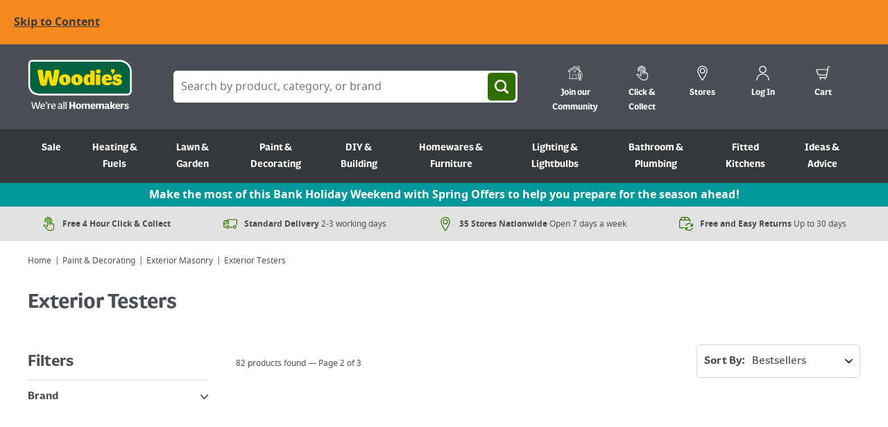

--- FILE ---
content_type: text/html
request_url: https://www.woodies.ie/paint-decorating/exterior-masonry/exterior-testers?page=2
body_size: 95304
content:
<!DOCTYPE html>
<html lang="en">
    <head>
        <meta data-rh="true" charset="UTF-8"/><meta data-rh="true" name="viewport" content="width=device-width, initial-scale=1, viewport-fit=cover"/><meta data-rh="true" http-equiv="X-UA-Compatible" content="ie=edge"/><meta data-rh="true" name="msapplication-TileColor" content="#da532c"/><meta data-rh="true" name="msapplication-TileImage" content="/static/icons/ms-icon-144x144.png"/><meta data-rh="true" name="theme-color" content="#ffffff"/><meta data-rh="true" name="msapplication-config" content="/static/icons/browserconfig.xml"/><meta data-rh="true" name="keywords" content="DIY Supplies with over 30,000 products to help you finish your home or garden project. Shop online at Woodies for nationwide delivery or click &amp;amp; collect."/><meta data-rh="true" property="og:locale" content="en_GB"/><meta data-rh="true" property="og:type" content="website"/><meta data-rh="true" property="og:url" content="https://www.woodies.ie/paint-decorating/exterior-masonry/exterior-testers"/><meta data-rh="true" property="og:site_name" content="Woodie&#x27;s"/><meta data-rh="true" property="og:image" content="/static/icons/android-chrome-512x512.png"/><meta data-rh="true" name="google-site-verification" content="o8IjS-yz2IsDcmI-lxfrC_2g-1bzUW8q7x9L5VehhlI"/><meta data-rh="true" name="google-site-verification" content="fKLnD1szAhUb8_L_GqvEnBcj6DG2YI51i_vx0D2nbw0"/><meta data-rh="true" name="title" content="Exterior Testers | Outdoor Paint Samples"/><meta data-rh="true" name="description" content="Choose the perfect colour by sampling some masonry testers. Shop exterior pant testers online today at Woodie&#x27;s DIY. "/><meta data-rh="true" property="og:title" content="Exterior Testers | Outdoor Paint Samples"/><meta data-rh="true" property="og:description" content="Choose the perfect colour by sampling some masonry testers. Shop exterior pant testers online today at Woodie&#x27;s DIY. "/>
        <link data-rh="true" rel="canonical" href="https://www.woodies.ie/paint-decorating/exterior-masonry/exterior-testers"/><link data-rh="true" rel="apple-touch-icon" sizes="57x57" href="/static/icons/apple-icon-57x57.png"/><link data-rh="true" rel="apple-touch-icon" sizes="60x60" href="/static/icons/apple-icon-60x60.png"/><link data-rh="true" rel="apple-touch-icon" sizes="72x72" href="/static/icons/apple-icon-72x72.png"/><link data-rh="true" rel="apple-touch-icon" sizes="76x76" href="/static/icons/apple-icon-76x76.png"/><link data-rh="true" rel="apple-touch-icon" sizes="114x114" href="/static/icons/apple-icon-114x114.png"/><link data-rh="true" rel="apple-touch-icon" sizes="120x120" href="/static/icons/apple-icon-120x120.png"/><link data-rh="true" rel="apple-touch-icon" sizes="144x144" href="/static/icons/apple-icon-144x144.png"/><link data-rh="true" rel="apple-touch-icon" sizes="152x152" href="/static/icons/apple-icon-152x152.png"/><link data-rh="true" rel="apple-touch-icon" sizes="180x180" href="/static/icons/apple-icon-180x180.png"/><link data-rh="true" rel="icon" type="image/png" sizes="192x192" href="/static/icons/android-icon-192x192.png"/><link data-rh="true" rel="icon" type="image/png" sizes="32x32" href="/static/icons/favicon-32x32.png"/><link data-rh="true" rel="icon" type="image/png" sizes="96x96" href="/static/icons/favicon-96x96.png"/><link data-rh="true" rel="icon" type="image/png" sizes="16x16" href="/static/icons/favicon-16x16.png"/><link data-rh="true" rel="manifest" href="/static/icons/manifest.json"/><link data-rh="true" rel="shortcut icon" href="/static/icons/favicon.ico"/>
        <title data-rh="true">Exterior Testers | Outdoor Paint Samples | Woodie&#x27;s</title>
        
        <style id="critical-css">
        html{font-family:sans-serif;-ms-text-size-adjust:100%;-webkit-text-size-adjust:100%}body{margin:0}article,aside,details,figcaption,figure,footer,header,hgroup,main,menu,nav,section,summary{display:block}audio,canvas,progress,video{display:inline-block;vertical-align:baseline}audio:not([controls]){display:none;height:0}[hidden],template{display:none}a{background-color:transparent}a:active,a:hover{outline:0}abbr[title]{border-bottom:1px dotted}b,strong{font-weight:700}dfn{font-style:italic}h1{font-size:2em;margin:.67em 0}mark{background:#ff0;color:#000}small{font-size:80%}sub,sup{font-size:75%;line-height:0;position:relative;vertical-align:baseline}sup{top:-.5em}sub{bottom:-.25em}img{border:0}svg:not(:root){overflow:hidden}figure{margin:1em 40px}hr{-moz-box-sizing:content-box;box-sizing:content-box;height:0}pre{overflow:auto}code,kbd,pre,samp{font-family:monospace,monospace;font-size:1em}button,input,optgroup,select,textarea{color:inherit;font:inherit;margin:0}button{overflow:visible}button,select{text-transform:none}button,html input[type=button],input[type=reset],input[type=submit]{-webkit-appearance:button;cursor:pointer}button[disabled],html input[disabled]{cursor:default}button::-moz-focus-inner,input::-moz-focus-inner{border:0;padding:0}input{line-height:normal}input[type=checkbox],input[type=radio]{box-sizing:border-box;padding:0}input[type=number]::-webkit-inner-spin-button,input[type=number]::-webkit-outer-spin-button{-webkit-appearance:none;height:auto}input[type=number]{-moz-appearance:textfield}input[type=search]{-moz-box-sizing:border-box;-webkit-box-sizing:border-box;box-sizing:border-box}input[type=search]::-webkit-search-cancel-button,input[type=search]::-webkit-search-decoration{-webkit-appearance:none}fieldset{border:1px solid silver;margin:0 2px;padding:.35em .625em .75em}legend{border:0;padding:0}textarea{overflow:auto}optgroup{font-weight:400}table{border-collapse:collapse;border-spacing:0}td,th{padding:0}blockquote,body,caption,dd,dl,fieldset,figure,form,h1,h2,h3,h4,h5,h6,hr,legend,ol,p,pre,table,td,th,ul{margin:0;padding:0}abbr[title],dfn[title]{cursor:help}ins,u{text-decoration:none}ins{border-bottom:1px solid}ol,ul{margin-left:20px}:root{--color-green:#006340;--color-core-green:#80ba27;--color-core-yellow:#ffdc00;--color-core-grey:#494f54;--color-orange:#f08500;--color-cream:#f1e6d9;--color-sky-blue:#36a9e0;--color-blue:#157dae;--color-red:#be1621;--color-purple:#912785;--color-brown:#615245;--color-grey-mid:#a4a7a9;--color-grey-dark:#3e444a;--color-grey-light:#e2e2e2;--color-white:#fff;--color-grey:#ececec;--color-silver:#f6f6f6;--color-silver-light:#f2f2f2;--color-green-light:#def1e8;--color-facebook:#39579a;--color-twitter:#1da1f2;--accessible-grey:#424a51;--accessible-dark-grey:#3b3a3a;--accessible-orange:#f6891f;--accessible-green:#306e00;--accessible-highlight-color:#fff;--color-warning:#fffca8;--color-border:#d4d4d4;--color-black:#494f54;--color-failure:#be1621;--color-success:#006340;--base-spacing:20px;--base-and-half-spacing:30px;--double-spacing:40px;--half-spacing:10px;--small-spacing:5px;--base-border-radius:5px;--font-weight-light:normal;--font-weight-normal:normal;--font-weight-bold:bold;--base-font-weight:normal;--base-font-size:16px;--base-line-height:1.5;--line-height-ratio:1.5;--lede-font-size:18px;--small-font-size:14px;--micro-font-size:12px;--nano-font-size:10px;--uppercase-spacing:.05em;--base-font-family:Noto-Sans,Tahoma,sans-serif;--sans:Noto-Sans,Tahoma,sans-serif;--heading-font-family:FS-Pimlico,Tahoma,sans-serif;--base-color:#494f54;--link:#494f54;--link-hover:#f08500;--title-font-size:46px;--h1-font-size:34px;--h2-font-size:26px;--h3-font-size:20px;--h4-font-size:16px;--h5-font-size:16px;--h6-font-size:16px;--page-width:1240px;--page-width-narrow:1040px;--page-width-large:1650px;--page-width-xlarge:1920px;--mob-start:400px;--palm-start:600px;--lap-start:750px;--desk-start:900px;--wide-start:1200px;--ultra-wide-start:1400px;--max-wide-start:1900px;--form-max-width:426px;--form-min-width:400px;--input-height:46px;--swatch-size:30px;--ui-border:1px solid #e2e2e2;--safe-area-inset-bottom:20px;--safe-area-inset-left:20px;--safe-area-inset-right:20px;--safe-area-inset-top:20px}@supports (padding:env(safe-area-inset-left)){:root{--env-safe-area-inset-bottom:env(safe-area-inset-bottom,20px);--env-safe-area-inset-left:env(safe-area-inset-left,20px);--env-safe-area-inset-right:env(safe-area-inset-right,20px);--env-safe-area-inset-top:env(safe-area-inset-top,20px)}@supports not (padding:0px){:root{--safe-area-inset-bottom:var(--env-safe-area-inset-bottom);--safe-area-inset-left:var(--env-safe-area-inset-left);--safe-area-inset-right:var(--env-safe-area-inset-right);--safe-area-inset-top:var(--env-safe-area-inset-top)}}@supports (padding:0px){:root{--safe-area-inset-bottom:max(20px,var(--env-safe-area-inset-bottom));--safe-area-inset-left:max(20px,var(--env-safe-area-inset-left));--safe-area-inset-right:max(20px,var(--env-safe-area-inset-right));--safe-area-inset-top:max(20px,var(--env-safe-area-inset-top))}}}*,:after,:before{box-sizing:inherit}html{box-sizing:border-box;min-height:100%;font:100%/1.5 Noto-Sans,Tahoma,sans-serif;background:#494f54}body{position:relative;max-width:100%;color:#494f54;text-rendering:optimizeLegibility;-webkit-font-smoothing:antialiased;background:#fff}svg{fill:currentColor}img{max-width:100%;height:auto}hr{clear:both;margin:20px 0;border:none;border-bottom:1px solid #e2e2e2;height:1px}[data-lazy-load]{opacity:0;transition:opacity .6s ease;transition-delay:.3s}[data-loaded=true]{opacity:1}.pubble-sb-clientsize{display:none}.pubble-sb-clientsize.pubble-expanded{display:block!important}:focus-visible{outline:3px solid #f6891f;border-radius:5px}address,blockquote,details,dl,fieldset,figcaption,figure,h1,h2,h3,h4,h5,h6,hgroup,ol,p,pre,table,ul{margin-bottom:10px}.h1,.h2,.h3,.h4,h1,h2,h3,h4{padding-top:10px;color:#494f54;font-weight:700;line-height:1.2;-webkit-font-smoothing:antialiased;font-family:FS-Pimlico,Tahoma,sans-serif}.h1 a,.h2 a,.h3 a,.h4 a,h1 a,h2 a,h3 a,h4 a{text-decoration:none}.h1 .small,.h1 small,.h2 .small,.h2 small,.h3 .small,.h3 small,.h4 .small,.h4 small,h1 .small,h1 small,h2 .small,h2 small,h3 .small,h3 small,h4 .small,h4 small{text-transform:none;letter-spacing:0;font-size:16px;font-size:1rem;font-weight:400}.h1,h1{font-size:24px;font-size:1.5rem;padding-top:20px;margin-bottom:20px}@media only screen and (min-width:900px){.h1,h1{font-size:34px;font-size:2.125rem}}.h2,h2{font-size:24px;font-size:1.5rem;margin-bottom:20px}@media only screen and (min-width:900px){.h2,h2{font-size:26px;font-size:1.625rem}}.h3,h3{font-size:18px;font-size:1.125rem}@media only screen and (min-width:900px){.h3,h3{font-size:20px;font-size:1.25rem}}.h4,h4{font-size:16px;font-size:1rem}@media only screen and (min-width:900px){.h4,h4{font-size:16px;font-size:1rem}}.page-title{font-size:34px;font-size:2.125rem}@media only screen and (min-width:900px){.page-title{font-size:46px;font-size:2.875rem}}.section-title{color:#494f54;font-size:20px;font-size:1.25rem}@media only screen and (min-width:900px){.section-title{font-size:26px;font-size:1.625rem}}a{color:#494f54;transition:background .3s ease,color .3s ease,border .3s ease}a:hover{text-decoration:underline}a [class*=icon-],a [class^=icon-]{text-decoration:none}@font-face{font-family:Noto-Sans;src:url(/dist/ecfeec49e7f21776371ad36c914c09452bde7ab8/notosans-regular-webfont.d085bbec88af899f3050e96f83bb996b.woff2) format("woff2"),url(/dist/ecfeec49e7f21776371ad36c914c09452bde7ab8/notosans-regular-webfont.0e02e762c525bc8711e6feeedd5b3a44.woff) format("woff");font-weight:400;font-display:fallback;font-style:normal}@font-face{font-family:Noto-Sans;src:url(/dist/ecfeec49e7f21776371ad36c914c09452bde7ab8/notosans-bold-webfont.c6788e5abd78ede73b79f4fe07d460a4.woff2) format("woff2"),url(/dist/ecfeec49e7f21776371ad36c914c09452bde7ab8/notosans-bold-webfont.a8fa849a6290e7ef075c831822f95d43.woff) format("woff");font-weight:700;font-display:fallback;font-style:normal}@font-face{font-family:FS-Pimlico;src:url(/dist/ecfeec49e7f21776371ad36c914c09452bde7ab8/FS-Pimlico-Regular.6a8937c7287ed1ec78f7255c12d733bd.otf);font-weight:400;font-style:normal;font-display:fallback}@font-face{font-family:FS-Pimlico;src:url(/dist/ecfeec49e7f21776371ad36c914c09452bde7ab8/FS-Pimlico-Bold.5a89b53a7f820071c9b2b9bc30e65495.otf);font-weight:700;font-display:fallback;font-style:normal}p+button{margin-top:20px}@media only screen and (min-width:750px){.lede{margin-bottom:20px;font-size:18px;font-size:1.125rem}}.micro{font-size:12px;font-size:.75rem}.small,caption,small{font-size:14px;font-size:.875rem}caption{padding-top:5px;margin-bottom:10px}address{font-style:normal}label{display:block;cursor:pointer;margin-bottom:5px;font-family:FS-Pimlico,Tahoma,sans-serif;font-weight:700}label[data-error=true]{color:#be1621}.labelRadio{margin-bottom:10px}form legend{color:#3b3a3a;font-size:14px;font-size:.875rem}input,select,textarea{display:block;height:46px;cursor:pointer;border:1px solid #3b3a3a;padding:10px;background-color:#fff;outline:none;box-shadow:none;width:100%;border-radius:5px;-webkit-appearance:none;touch-action:manipulation}input[disabled],select[disabled],textarea[disabled]{background:#f6f6f6;cursor:not-allowed}input[data-error=true],select[data-error=true],textarea[data-error=true]{border-color:#be1621}fieldset[disabled] button{cursor:not-allowed}fieldset[disabled] input,fieldset[disabled] select,fieldset[disabled] textarea{cursor:not-allowed;background:#f6f6f6;color:#a4a7a9}select{padding:0 30px 0 10px;background:#fff url(/dist/ecfeec49e7f21776371ad36c914c09452bde7ab8/arrow-down.d3c7f001514f0a81b2f61422ab9b15d9.svg) no-repeat right 10px center;background-size:11px}select::-ms-expand{display:none}input[type=radio]{box-sizing:border-box;padding:0;height:18px;width:18px;flex-shrink:0;flex-grow:0;border-radius:100%;float:left;margin-right:5px;margin-bottom:0;position:relative;top:0;border-width:1px;border-color:#a4a7a9}input[type=radio]:checked{border-color:#306e00;background-color:#306e00;box-shadow:inset 0 0 0 3px #fff}input[type=radio]:checked::-ms-check{border-color:#306e00;color:#fff}input[type=checkbox]{-webkit-appearance:none;box-sizing:border-box;display:block;height:20px;width:20px;flex-shrink:0;flex-grow:0;padding:0;float:left;margin-right:10px;margin-bottom:0;position:relative;top:1px;outline:none;background-size:contain;border-width:2px;border-color:#494f54;border-radius:2px}input[type=checkbox]:checked{border-color:#306e00;background:url(/dist/ecfeec49e7f21776371ad36c914c09452bde7ab8/check_box.cd69aaa0d31303e02152c3dcf74da9c1.svg) no-repeat #306e00;background-size:cover}input[type=checkbox]:disabled{cursor:not-allowed;opacity:.5}input[type=checkbox]:checked::-ms-check{border-color:#306e00;background:url(/dist/ecfeec49e7f21776371ad36c914c09452bde7ab8/check_box.cd69aaa0d31303e02152c3dcf74da9c1.svg) no-repeat #306e00;background-size:cover;color:#fff}@-moz-document url-prefix(){input{min-width:20px}}textarea{width:100%;height:auto}fieldset{margin-bottom:0;border:none}legend{padding-top:10px;margin-bottom:10px;font-size:20px;font-size:1.25rem;font-weight:400}abbr[title=required]{border-bottom:none!important;cursor:inherit!important;text-decoration:none!important;color:#be1621}dt{position:relative;top:-1px;font-weight:400;margin-bottom:5px}dl.aligned{zoom:1}dl.aligned:after,dl.aligned:before{content:"";display:table}dl.aligned:after{clear:both}dl.aligned dt{clear:left;float:left;margin-right:5px}dl.aligned dt:after{content:": "}dl.aligned dd{margin-bottom:5px}dl.aligned dd+dt{padding-top:0}ul.aligned{list-style:none;margin-left:0}.svg{display:inline-block;fill:currentColor!important;height:1rem;width:1rem;vertical-align:middle}.svg--inline{margin-left:.2rem}.svg--inline,.svg--inline-right{height:.7rem;width:.7rem;position:relative;top:-1px}.svg--inline-right{margin-left:.4rem}.svg--inline-left{height:.7rem;width:.7rem;margin-right:.4rem;position:relative;top:-1px}.header-color-white{color:#fff}.color--success{color:#006340}.color--green{color:#306e00}@media only screen and (min-width:900px){.flex-layout{display:flex;justify-content:space-between;flex-wrap:wrap}}@media only screen and (min-width:900px){.horizontal-layout{display:flex;justify-content:flex-start;flex-wrap:wrap}.horizontal-layout *{margin-right:20px}}.text--center{text-align:center}.text--left{text-align:left}.text--right{text-align:right!important}.min-vh{opacity:0;transition:opacity .3s}.opacity-0,.opacity-1{opacity:0;transition:opacity .2s;min-height:100vh}.min-vh{min-height:100vh}.hidden{display:none!important}@media only screen and (min-width:900px){.hidden-desktop{display:none!important;visibility:hidden}}@media only screen and (max-width:899px){.hidden-mobile{display:none!important;visibility:hidden}}.list-reset,.list-reset-all{list-style:none;margin-left:0}.list-reset-all{margin-bottom:0}.width--100{width:100%}.card{background:#fff}.mb\:base-spacing{margin-bottom:20px}.fs\:small{font-size:14px;font-size:.875rem}.button{display:inline-block;padding-left:20px;padding-right:20px;height:46px;border:none;border-radius:5px;vertical-align:middle;background:#306e00;color:#fff;font-weight:700;line-height:46px;text-align:center;text-decoration:none;cursor:pointer;transition:box-shadow .3s ease,background .3s ease,color .3s ease;-webkit-font-smoothing:antialiased;touch-action:manipulation}.button:focus,.button:hover{box-shadow:0 2px 6px 0 rgba(73,79,84,.2);background:#204a00;color:#fff;text-decoration:none}.button[disabled]{cursor:not-allowed;opacity:.5}.button[disabled],.button[disabled]:hover{background:#306e00;box-shadow:none}fieldset[disabled] .button{pointer-events:none;cursor:not-allowed;opacity:.5}.button a:focus,.button a:hover{color:#fff}.button svg{max-height:30px;width:1.2em;height:1.2em}.button--bold{background-color:#006340;color:#fff}.button--bold:focus,.button--bold:hover{background-color:#004a30;color:#fff}.button--bold[disabled]{background:#006340}.button--bold[disabled]:hover{background-color:#004a30}.button--secondary{background-color:#f6891f;color:#3b3a3a}.button--secondary:focus,.button--secondary:hover{background-color:#f27c0a;color:#3b3a3a}.button--secondary[disabled],.button--secondary[disabled]:hover{background-color:#f6891f}.button-link{background-color:transparent;color:#494f54;box-shadow:inset 0 0 0 1px #d4d4d4}.button-link:focus,.button-link:hover{background-color:#e9e9e9;box-shadow:inset 0 0 0 1px #d4d4d4;color:#494f54}.button-link[disabled],.button-link[disabled]:hover{background-color:#f6f6f6}.button--light{background-color:#f6f6f6;color:#494f54;box-shadow:inset 0 0 0 1px #d4d4d4;border:1px solid #3b3a3a}.button--light:focus,.button--light:hover{background-color:#e9e9e9;box-shadow:inset 0 0 0 1px #d4d4d4;color:#494f54}.button--light[disabled],.button--light[disabled]:hover{background-color:#f6f6f6}.button--alert{background-color:#be1621}.button--alert:focus,.button--alert:hover{background-color:#a7131d}.button--alert[disabled],.button--alert[disabled]:hover{background-color:#be1621}.button--reset,.button--reset-warn{display:inline;border:none;padding:0;line-height:1.5;text-transform:none;letter-spacing:0;font-weight:400;vertical-align:baseline}.button--reset,.button--reset-warn,.button--reset-warn:focus,.button--reset-warn:hover,.button--reset:focus,.button--reset:hover{background:none;color:#494f54;text-decoration:underline;box-shadow:none}.button--reset-warn[disabled],.button--reset[disabled]{background:none;cursor:not-allowed}.button--reset-warn[disabled]:focus,.button--reset-warn[disabled]:hover,.button--reset[disabled]:focus,.button--reset[disabled]:hover{background:none}.button--reset-warn{color:#be1621}.button__content{width:100%;display:flex;justify-content:center;align-items:center;white-space:nowrap;max-height:100%}.button__content,.button__content svg{position:relative}.button--icon-right .button__content{justify-content:space-between}.button--icon-right svg{margin-left:20px}.button--icon-center{width:46px;height:46px;padding-left:0;padding-right:0}.button--icon-center .button__content{justify-content:center}.button--icon-left-of-text svg{margin-right:10px}.button--icon-right-of-text svg{margin-left:10px}.button--width-full{width:100%}.button--size-small{height:36px;font-size:14px;font-size:.875rem}table{width:100%;margin:0}th{text-align:left}td,th{padding:10px;border:1px solid #e2e2e2;vertical-align:top}.tablePlain td,.tablePlain th{font-weight:400;padding:0;border:none}.tableNoWidth{width:auto}.slick-slider{margin-bottom:20px}.slick-list,.slick-slider,.slick-track{position:relative;display:block}.slick-loading .slick-slide,.slick-loading .slick-track{visibility:hidden}.slick-slider{box-sizing:border-box;-webkit-user-select:none;-moz-user-select:none;-ms-user-select:none;user-select:none;-webkit-touch-callout:none;-khtml-user-select:none;-ms-touch-action:pan-y;touch-action:pan-y;-webkit-tap-highlight-color:transparent}.slick-list{overflow:hidden;margin:0;padding:0}.slick-list.dragging{cursor:pointer;cursor:hand}.slick-slider .slick-list,.slick-slider .slick-track{-webkit-transform:translateZ(0);-moz-transform:translateZ(0);-ms-transform:translateZ(0);-o-transform:translateZ(0);transform:translateZ(0)}.slick-track{top:0;left:0}.slick-track:after,.slick-track:before{display:table;content:""}.slick-track:after{clear:both}.slick-slide{display:none;float:left;height:100%;min-height:1px}.slick-slide:not(.slick-active){visibility:hidden}[dir=rtl] .slick-slide{float:right}.slick-slide img{display:block}.slick-slide.slick-loading img{display:none}.slick-slide.dragging img{pointer-events:none}.slick-initialized .slick-slide{display:block}.slick-vertical .slick-slide{display:block;height:auto;border:1px solid transparent}.slick-arrow.slick-hidden{display:none}.slick-next,.slick-prev{position:absolute;z-index:1;display:block;padding:0}.slick-dots li button:before,.slick-next:before,.slick-prev:before{font-family:slick;-webkit-font-smoothing:antialiased;-moz-osx-font-smoothing:grayscale}.slick-next,.slick-prev{font-size:0;line-height:0;bottom:9px;width:35px;height:35px;border:1px solid #e3e3e3;border-radius:5px;cursor:pointer;color:transparent}@media only screen and (min-width:1200px){.slick-next,.slick-prev{bottom:auto;top:50%;border-color:#fff;transform:translateY(-50%);width:60px;height:60px}}.slick-next.slick-disabled,.slick-prev.slick-disabled{opacity:.25}.slick-prev{left:20px;background:#fff url(/dist/ecfeec49e7f21776371ad36c914c09452bde7ab8/arrow-left.d9a655a33eea391d54fe09586ce056c9.svg) no-repeat 50%;background-size:8px}@media only screen and (min-width:1200px){.slick-prev{background:hsla(0,0%,100%,.5) url(/dist/ecfeec49e7f21776371ad36c914c09452bde7ab8/arrow-left-white.0e33bfcca98c33bdc082f09b766535cb.svg) no-repeat 50%;background-size:12px}}[dir=rtl] .slick-prev{right:20px;left:auto}.slick-next{right:20px;background:#fff url(/dist/ecfeec49e7f21776371ad36c914c09452bde7ab8/arrow-right.dd5a08e6c76239f1387125463f696074.svg) no-repeat 50%;background-size:8px}@media only screen and (min-width:1200px){.slick-next{background:hsla(0,0%,100%,.5) url(/dist/ecfeec49e7f21776371ad36c914c09452bde7ab8/arrow-right-white.bacb18cfa0ed35b7ce9d7c5396d8c233.svg) no-repeat 50%;background-size:12px}}[dir=rtl] .slick-next{left:20px;right:auto}.slick-dotted.slick-slider{margin-bottom:30px}.slick-dots{display:flex!important;justify-content:center;flex-wrap:wrap;width:100%;margin:0;list-style:none;text-align:center;padding:17px 70px;gap:10px}@media only screen and (min-width:400px){.slick-dots{gap:20px}}@media only screen and (min-width:1200px){.slick-dots{padding:10px 0}}.slick-dots li{position:relative;display:block;cursor:pointer}.slick-dots li button{font-size:0;line-height:0;display:block;width:20px;height:20px;cursor:pointer;border:1px solid #cfcfcf;background:#fff;border-radius:100%;padding:0;margin:0}@media only screen and (min-width:1200px){.slick-dots li button{width:40px;border-radius:20px}}.slick-dots li button:before{font-size:6px;line-height:20px;position:absolute;top:0;left:0;width:20px;height:20px;text-align:center;opacity:.15;color:#000}.slick-dots li.slick-active button{background:#306e00;border-color:#306e00}[data-reach-accordion-panel]{padding:16px 0}.react-loqate-wrapper{position:relative}.emailInvalid,.emailValid{position:absolute;top:40.5px;right:1rem;width:1.5rem;height:1.5rem;border-radius:20px}.emailValid{background:url(/dist/ecfeec49e7f21776371ad36c914c09452bde7ab8/check_box.cd69aaa0d31303e02152c3dcf74da9c1.svg) no-repeat #306e00;background-size:14px;background-position:50%}.emailInvalid{background:url(/dist/ecfeec49e7f21776371ad36c914c09452bde7ab8/close.7696c2c68920aacf0210a219cc20b77d.svg) no-repeat #be1621;background-size:10px;background-position:50%;opacity:.8}.loqate-error-message{margin-top:5px;font-size:14px;font-weight:700;color:#be1621}.react-loqate-default-list{position:absolute!important;top:100%!important;left:0!important;right:0!important;width:inherit;z-index:9999999999;margin:-1px 0 0;padding:0;font-family:Arial,Helvetica,sans-serif;font-size:12px;font-size:.75rem;border:1px solid #ccc;border-bottom:0;list-style:none;background:#fafafa;box-shadow:0 8px 17px 0 rgba(0,0,0,.2);overflow-y:auto;overflow-x:hidden;max-height:254px}.react-loqate-default-list:before{content:"Keep typing your address to display more results";display:block;border-bottom:1px solid #ccc;color:#969696;padding:8px 10px;line-height:18px;font-weight:400;font-size:12px;font-size:.75rem}.react-loqate-list-item{cursor:pointer;position:relative;margin:0;line-height:15px;text-align:left;border:1px solid transparent;padding:7px 22px 7px 10px;opacity:.8;filter:alpha(opacity=80);color:#000}.react-loqate-list-item:focus,.react-loqate-list-item:hover{background-color:#f0f0f0;opacity:1;filter:alpha(opacity=100)}.grid{display:grid;gap:1rem}.grid-margin{margin-bottom:40px}@media only screen and (min-width:400px){.sm\:grid-2{grid-template-columns:repeat(2,1fr)}}@media only screen and (min-width:750px){.md\:grid-2{grid-template-columns:repeat(2,1fr)}}@media only screen and (min-width:750px){.md\:grid-3{grid-template-columns:repeat(3,1fr)}}@media only screen and (min-width:900px){.lg\:grid-2{grid-template-columns:repeat(2,1fr)}}@media only screen and (min-width:900px){.lg\:grid-4{grid-template-columns:repeat(4,1fr)}}.hero{position:relative;display:flex;flex-direction:column;justify-content:center;align-items:center;min-height:300px;margin-top:-20px;margin-bottom:40px;padding:20px;color:#fff;text-align:center;background-color:#494f54}@media only screen and (min-width:750px){.hero{margin-top:-40px}}@media only screen and (min-width:900px){.hero{min-height:500px}}.hero:before{content:"";position:absolute;top:0;left:0;width:100%;height:100%;z-index:1;background-color:rgba(0,0,0,.5)}.hero .hero__inner{position:relative;z-index:1}.hero img{position:absolute;top:0;left:0;width:100%;height:100%;object-fit:cover}.hero h1{margin:0;padding:0;color:#fff;font-size:34px;font-size:2.125rem}@media only screen and (min-width:900px){.hero h1{font-size:48px;font-size:3rem}}.hero p{margin:0 0 40px;font-size:20px;font-size:1.25rem}@media only screen and (min-width:900px){.hero p{font-size:24px;font-size:1.5rem}}.store-card{display:flex;flex-direction:column;align-items:center;padding:20px 10px 10px;text-align:center;border:1px solid #e2e2e2;border-radius:5px}@media only screen and (min-width:900px){.store-card{padding:30px}}.store-card .icon{width:32px;height:32px}.store-card h4{margin:10px 0;font-size:20px;font-size:1.25rem}@media only screen and (min-width:900px){.store-card h4{font-size:24px;font-size:1.5rem}}.store-card .button{margin-top:auto;padding-left:0;padding-right:0}.why-card{padding:20px;color:#fff;background-color:#494f54;border-radius:5px}@media only screen and (min-width:900px){.why-card{padding:40px}}.why-card .icon{width:32px;height:32px}.why-card h4{margin:10px 0;color:#fff;font-size:20px;font-size:1.25rem}@media only screen and (min-width:900px){.why-card h4{font-size:24px;font-size:1.5rem}}.testimonial-card{padding:20px;color:#fff;background-color:#494f54;border-radius:5px}@media only screen and (min-width:900px){.testimonial-card{padding:40px}}.testimonial-card blockquote{position:relative;padding-right:40px;padding-left:40px}.testimonial-card .icon{position:absolute;width:32px;height:32px}.testimonial-card .icon--quote-left{top:0;left:0}.testimonial-card .icon--quote-right{bottom:0;right:0}[data-reach-listbox-button]{display:block;height:46px;cursor:pointer;border:1px solid #d4d4d4;padding:10px;background:#fff url(/dist/ecfeec49e7f21776371ad36c914c09452bde7ab8/select-arrows.c2de7c25123d0b1ff81e99150784c6b6.svg) no-repeat right 10px center;outline:none;box-shadow:none;width:100%;border-radius:0;-webkit-appearance:none;line-height:1.2}[data-reach-listbox-button][disabled]{background:#f6f6f6;cursor:not-allowed}[data-reach-listbox-popover]{background-color:#fff;border:1px solid #d4d4d4;border-top:none;outline:none;max-height:145px;overflow:auto}[data-reach-listbox-list]{list-style:none;margin:0;outline:none}[data-reach-listbox-option]{display:flex;align-items:center;padding:10px;border-top:1px solid #d4d4d4;line-height:1.2;cursor:pointer}[data-reach-listbox-option]:first-of-type{border-top:none}[data-reach-listbox-option]:hover{background-color:#f6f6f6}[data-current]{background:#f6f6f6}.privacy-policy-wrapper .show-all-toggle-wrapper{display:inline-block;text-decoration:underline;font-weight:400;font-size:18px;font-size:1.125rem}.privacy-policy-wrapper .show-all-toggle{position:absolute;left:-99999px;top:-99999px;visibility:hidden}.privacy-policy-wrapper .show-all-toggle:checked~.privacy-accordion .accordion-content{display:block}.privacy-policy-wrapper .accordion-item-wrapper{font-weight:400;position:relative;cursor:auto;font-size:18px;font-size:1.125rem}.privacy-policy-wrapper .accordion-item-wrapper:not(:first-of-type){margin-top:15px}.privacy-policy-wrapper .accordion-toggle{position:absolute;left:-99999px;top:-99999px;visibility:hidden}.privacy-policy-wrapper .accordion-toggle:checked~.accordion-content{display:block}.privacy-policy-wrapper .accordion-title{display:block;margin-bottom:10px;font-weight:700;cursor:pointer}.privacy-policy-wrapper .accordion-content{display:none;padding:0 25px}.privacy-policy-wrapper .accordion-content p{font-weight:400}.privacy-policy-wrapper .accordion-content .accordion-content{padding:0}.klarnaBasketMessaging{display:block;margin-top:20px}.klarnaATMessaging{margin:20px 0}summary{display:flex;font-weight:700;cursor:pointer}summary:after{content:"";display:block;width:24px;height:24px;background-image:url(/dist/ecfeec49e7f21776371ad36c914c09452bde7ab8/arrow-down.d3c7f001514f0a81b2f61422ab9b15d9.svg);background-repeat:no-repeat;background-size:10px;background-position:50%;margin-left:5px}.index-smooth-container-KIV,body{scroll-behavior:smooth}#root{display:flex;flex-direction:column;min-height:100vh}.visually-hidden:not(:focus):not(:active):not(:focus-visible){clip:rect(0 0 0 0);-webkit-clip-path:inset(50%);clip-path:inset(50%);height:1px;overflow:hidden;position:absolute;white-space:nowrap;width:1px}.mobile-bg-position-center{background-position:50%!important}.mobile-bg-position-top{background-position:top!important}.mobile-bg-position-bottom{background-position:bottom!important}.mobile-bg-position-left{background-position:0!important}.mobile-bg-position-right{background-position:100%!important}.mobile-bg-position-left-top{background-position:0 0!important}.mobile-bg-position-left-center{background-position:0!important}.mobile-bg-position-left-bottom{background-position:0 100%!important}.mobile-bg-position-right-top{background-position:100% 0!important}.mobile-bg-position-right-center{background-position:100%!important}.mobile-bg-position-right-bottom{background-position:100% 100%!important}.mobile-bg-position-center-top{background-position:top!important}.mobile-bg-position-center-bottom{background-position:bottom!important}@media (min-width:900px){.desktop-bg-position-center{background-position:50%!important}.desktop-bg-position-top{background-position:top!important}.desktop-bg-position-bottom{background-position:bottom!important}.desktop-bg-position-left{background-position:0!important}.desktop-bg-position-right{background-position:100%!important}.desktop-bg-position-left-top{background-position:0 0!important}.desktop-bg-position-left-center{background-position:0!important}.desktop-bg-position-left-bottom{background-position:0 100%!important}.desktop-bg-position-right-top{background-position:100% 0!important}.desktop-bg-position-right-center{background-position:100%!important}.desktop-bg-position-right-bottom{background-position:100% 100%!important}.desktop-bg-position-center-top{background-position:top!important}.desktop-bg-position-center-bottom{background-position:bottom!important}}.lozad-loading{opacity:0!important;transition:opacity 1s ease-in-out!important}.lozad-loaded{opacity:1!important}.container{padding:0 20px;max-width:1240px;margin:0 auto;position:relative}@media only screen and (orientation:landscape){.container{padding-left:var(--safe-area-inset-left);padding-right:var(--safe-area-inset-right)}}.containerNarrow{max-width:1040px}.containerModalNarrow{max-width:625px}.containerCheckoutNarrow{max-width:850px}.container--page-inner{padding-top:20px;padding-bottom:20px}@media only screen and (min-width:750px){.container--page-inner{padding-top:40px;padding-bottom:40px}}.container--page-inner-padded{padding-top:40px;padding-bottom:40px}@media only screen and (min-width:750px){.container--page-inner-padded{padding-top:80px;padding-bottom:80px}}.Wrapper-root-u_G{position:relative}.Wrapper-bgWhite-3Dl{background-color:#fff}.Wrapper-bgOrange-cAl{background-color:#f08500}.Wrapper-bgGrey-1QE{background-color:#494f54}.Wrapper-bgGreyLight-3Yv{background-color:#e2e2e2}.Wrapper-bgGreyDark-f_-{background-color:#3e444a}.Wrapper-bgBrown-1tH{background-color:#615245}.Wrapper-bgGreen-3Y7{background-color:#306e00}.Wrapper-bgSilver-1Uq{background-color:#f6f6f6}.Wrapper-variantPageInner-2TT{padding:20px 0}@media only screen and (min-width:750px){.Wrapper-variantPageInner-2TT{padding:40px 0}}.Wrapper-variantPageInnerBreadcrumb-2pC{padding:10px 0 20px}@media only screen and (min-width:750px){.Wrapper-variantPageInnerBreadcrumb-2pC{padding:15px 0 40px}}.Wrapper-variantPageInnerPadded-1zY{padding:20px 0}@media only screen and (min-width:750px){.Wrapper-variantPageInnerPadded-1zY{padding:60px 0}}.Wrapper-variantHome-18z{padding:0 0 20px}@media only screen and (min-width:750px){.Wrapper-variantHome-18z{padding:0 0 60px}}:root{--reach-dialog:1;--inner-padding:20px}.Modal-overlay-26L{display:flex;align-items:flex-start;top:0;right:0;bottom:0;left:0;overflow:auto;outline:none;z-index:3;position:fixed;background-color:rgba(0,0,0,.5);animation-name:Modal-fade-in-2RI;animation-fill-mode:forwards;animation-duration:.3s}.Modal-overlayPopup-1N9{padding-top:10px;padding-bottom:10px}.Modal-overlayStatic-2Ip{display:block;width:100%;height:100%}@media only screen and (min-width:900px){.Modal-overlayStatic-2Ip{display:none}}.Modal-modalWrapper-3PT{visibility:hidden;pointer-events:none}.Modal-modalWrapper-3PT.Modal-modalWrapper--isOpen-2xK{animation-name:Modal-fade-in-2RI;animation-fill-mode:forwards;animation-duration:.3s;visibility:visible;pointer-events:auto}.Modal-root-3ZA{background:#fff;border-radius:5px;max-width:480px}.Modal-root-3ZA.Modal-wide-p5N{max-width:775px}.Modal-popup-1ov{margin:auto;width:calc(100% - 40px)}.Modal-popup-1ov[data-reach-dialog-content]{animation-name:Modal-fade-in-2RI;animation-fill-mode:forwards;animation-duration:.3s}.Modal-popupWide-1sR{max-width:800px}.Modal-sidebar-3G_{min-height:100%;width:calc(100% - 40px);transform:translateX(-100%)}.Modal-sidebar-3G_[data-reach-dialog-content]{animation-name:Modal-slide-in-2zK;animation-fill-mode:forwards;animation-duration:.3s;border-radius:0}.Modal-sidebarRight-2wj{min-height:100%;width:100%;margin-left:auto}.Modal-sidebarRight-2wj[data-reach-dialog-content]{animation-name:Modal-fade-in-2RI;animation-fill-mode:forwards;animation-duration:.3s;border-radius:0}.Modal-sidebarSmall-1hF{max-width:325px}@media only screen and (max-width:899px){.Modal-static-1tY{height:100%;width:calc(100% - 40px);transform:translateX(-100%);position:fixed;z-index:4;top:0;left:0;overflow:auto;background:#fff}}@media only screen and (min-width:900px){.Modal-static-1tY .Modal-close-MSG,.Modal-static-1tY .Modal-footer-JoX,.Modal-static-1tY .Modal-header-3jV{display:none}.Modal-static-1tY .Modal-body-NDJ{padding:0}}.Modal-staticActive-pew{transition:transform .3s ease-in-out}@media only screen and (max-width:899px){.Modal-staticActive-pew{transform:translateX(0)}}.Modal-header-3jV{display:flex;justify-content:space-between;position:relative;border-bottom:1px solid #d4d4d4;padding:var(--inner-padding)}.Modal-static-1tY .Modal-header-3jV{border-bottom:0}.Modal-modalTitle-1Dn{padding:0;margin-bottom:0;font-family:FS-Pimlico,Tahoma,sans-serif;font-weight:700;font-size:24px;font-size:1.5rem}.Modal-close-MSG{margin-top:0;right:16px;top:0;height:auto;padding:7px;z-index:1}.Modal-close-MSG .svg{width:16px;height:16px}.Modal-summary-2QP{margin-top:5px}.Modal-body-NDJ{position:relative;padding:var(--inner-padding)}.Modal-body-NDJ>:last-child{margin-bottom:0}.Modal-footer-JoX{border-top:1px solid #d4d4d4;text-align:right;padding:var(--inner-padding)}.Modal-escape-2Ch{text-align:right;margin-bottom:0}.Modal-escape-2Ch .button{height:auto;margin-left:20px}.Modal-loader-3MP{position:absolute;top:0;left:0;width:100%;height:100%;display:flex;justify-content:center;align-items:center}@keyframes Modal-fade-in-2RI{0%{opacity:0}to{opacity:1}}@keyframes Modal-slide-in-2zK{0%{transform:translateX(-100%)}to{transform:translateX(0)}}@keyframes Modal-slide-in-right-6y3{0%{transform:translateX(100%)}to{transform:translateX(0)}}.Messages-message-dut{padding:10px 20px;font-size:14px;font-size:.875rem;border-radius:5px}.Messages-message-dut+.Messages-message-dut{margin-top:10px}.Messages-message-dut svg{position:relative;top:1px;margin-right:10px}.Messages-inline-24J{margin-top:20px}.Messages-title-L7Z{font-family:FS-Pimlico,Tahoma,sans-serif;font-weight:700;color:#494f54;font-size:20px;font-size:1.25rem}.Messages-text-10L{margin-bottom:0}[data-message-type=Success]{background:#def1e8;border:1px solid #306e00}[data-message-type=Error]{background:rgba(190,22,33,.03137254901960784);border:1px solid #be1621}[data-message-type=Warning]{background:rgba(240,133,0,.1);border:1px solid #f08500}[data-message-type=Info]{background:rgba(21,125,174,.1);border:1px solid #157dae}[data-message-type=Info] svg{color:#157dae}[data-message-type=MixedDeliveryInfo]{background:rgba(21,125,174,.1);border:1px solid #157dae;color:#157dae;flex-direction:column;align-items:flex-start;padding:22px 15px}[data-message-type=MixedDeliveryInfo] .Messages-title-L7Z{margin-bottom:4px}.SimplePrice-root-1Rh{color:#f08500;font-weight:900;font-size:16px;font-size:1rem}@media only screen and (min-width:1200px){.SimplePrice-root-1Rh{font-size:16px;font-size:1rem}}.ProductMainPrice-root-3ug{display:flex;align-items:baseline;flex-wrap:wrap}.ProductMainPrice-root-3ug[data-layout=basket-item],.ProductMainPrice-root-3ug[data-layout=grid]{display:block}.ProductMainPrice-priceWrapper-2mu{display:block;margin-right:10px}@media only screen and (max-width:899px){.ProductMainPrice-priceWrapper-2mu{width:100%}}.ProductMainPrice-price-2_0{font-weight:700;font-size:22px;font-size:1.375rem}@media only screen and (min-width:900px){.ProductMainPrice-price-2_0{font-size:26px;font-size:1.625rem}}[data-layout=grid] .ProductMainPrice-price-2_0{font-size:14px;font-size:.875rem}@media only screen and (min-width:900px){[data-layout=grid] .ProductMainPrice-price-2_0{font-size:18px;font-size:1.125rem}}[data-layout=basket-item] .ProductMainPrice-price-2_0{font-size:12px;font-size:.75rem}.ProductMainPrice-pricePer-14R{color:#424a51;margin-left:10px;font-weight:700;font-size:14px;font-size:.875rem}[data-layout=basket-item] .ProductMainPrice-pricePer-14R,[data-layout=grid] .ProductMainPrice-pricePer-14R{margin-right:5px;font-size:12px;font-size:.75rem}.ProductMainPrice-pricePerConfig-2HF{margin:0}.ProductMainPrice-priceConfigSaving-2k7,.ProductMainPrice-priceSaving-3gj{color:#be1621}.ProductMainPrice-priceSaving-3gj,.ProductMainPrice-priceWas-HNt{margin-right:10px;font-size:14px;font-size:.875rem}[data-layout=basket-item] .ProductMainPrice-priceSaving-3gj,[data-layout=basket-item] .ProductMainPrice-priceWas-HNt,[data-layout=grid] .ProductMainPrice-priceSaving-3gj,[data-layout=grid] .ProductMainPrice-priceWas-HNt{margin-right:5px;font-size:12px;font-size:.75rem}.ProductMainPrice-priceRangeWas-3IH,.ProductMainPrice-priceWas-HNt{text-decoration:line-through;color:#424a51}.ProductMainPrice-priceRangeWas-3IH .ProductMainPrice-price-2_0{font-size:14px;font-size:.875rem}[data-layout=basket-item] .ProductMainPrice-priceRangeWas-3IH .ProductMainPrice-price-2_0{font-size:12px;font-size:.75rem}.ProductListDeliveryMethod-delivery-1i1{display:block;list-style:none;padding:0;margin:0}@media only screen and (min-width:900px){.ProductListDeliveryMethod-delivery-1i1{display:flex}[data-product-count="4"] .ProductListDeliveryMethod-delivery-1i1{flex-direction:column}}.ProductListDeliveryMethod-item-4_G{display:flex;padding:3px 0;font-size:10px;font-size:.625rem}@media only screen and (min-width:900px){.ProductListDeliveryMethod-item-4_G{font-size:12px;font-size:.75rem;margin-right:20px}}.ProductListDeliveryMethod-item-4_G .svg{width:14px;height:14px;color:#a4a7a9;margin-right:5px}@media only screen and (min-width:900px){.ProductListDeliveryMethod-item-4_G .svg{width:16px;height:16px}}.ProductListDeliveryMethod-item-4_G[data-active=true]{font-weight:700}.ProductListDeliveryMethod-item-4_G[data-active=true] .svg{color:#306e00}.ProductLabel-productLabelImage-1ez{display:block}.ProductLabel-productLabelText-Rt2{display:block;overflow:hidden;font-size:12px;font-size:.75rem;padding:7px 10px 5px;border-radius:1px 4px 1px 4px;font-weight:700;text-transform:uppercase;background-color:#be1621;color:#fff;margin-bottom:0;line-height:1}@media only screen and (min-width:900px){.ProductLabel-productLabelText-Rt2{padding:7px 20px 5px;font-size:14px;font-size:.875rem}}.ProductLabel-productLabelTextMicro-pSb{font-size:10px;font-size:.625rem;padding:7px 10px 5px}@media only screen and (min-width:900px){.ProductLabel-productLabelTextMicro-pSb{font-size:10px;font-size:.625rem;padding:7px 10px 5px}}.ProductLabelsList-productLabelsList__container-3VG{display:flex;margin-bottom:0}.ProductLabelsList-productLabelsList-2Ho{display:flex;list-style:none;margin-bottom:0;margin-left:0;margin-top:0;width:100%}.ProductLabelsList-productLabelsList-2Ho[data-direction=column]{align-items:flex-start;flex-direction:column}.ProductLabelsList-productLabelsList-2Ho[data-direction=row]{align-items:center;flex-wrap:wrap}.ProductLabelsList-productLabelsList__item-2gu{display:block;margin-bottom:5px}.ProductLabelsList-productLabelsList__item-2gu:first-child{margin-left:0}@media only screen and (min-width:900px){.ProductLabelsList-productLabelsList__item-2gu{margin-bottom:8px;margin-left:8px}}[data-direction=column] .ProductLabelsList-productLabelsList__item-2gu{margin-bottom:5px;margin-left:0}.ProductLabelsList-productLabelsList__item-2gu img{display:block}.ProductList-list-3ZK{list-style:none;display:grid;grid-template-columns:repeat(2,1fr);margin:0 -20px;border-top:1px solid #e2e2e2}@media only screen and (orientation:landscape){@supports (padding:env(safe-area-inset-left)){.ProductList-list-3ZK{margin-left:0;margin-right:0}}}@media only screen and (min-width:750px){.ProductList-list-3ZK{justify-content:flex-start}}@media only screen and (min-width:900px){.ProductList-list-3ZK{margin-left:0;margin-right:0;border-top:none;grid-gap:20px}}@media only screen and (min-width:1200px){.ProductList-list-3ZK{grid-template-columns:repeat(3,1fr)}}@media only screen and (min-width:1200px){.ProductList-listPageBuilder-1nM{grid-template-columns:repeat(4,1fr)}}.ProductList-listCommunity-2oR{display:grid;grid-template-columns:repeat(2,1fr)}.ProductList-listCommunity-2oR .ProductList-item-1xM{width:100%!important;margin:0}@media only screen and (min-width:900px){.ProductList-listCommunity-2oR{grid-template-columns:repeat(4,1fr);grid-gap:1rem}.ProductList-listCommunity-2oR[data-product-count="1"],.ProductList-listCommunity-2oR[data-product-count="2"],.ProductList-listCommunity-2oR[data-product-count="3"]{grid-template-columns:repeat(3,1fr)!important}}.ProductList-loading-I6d{opacity:.5}.ProductList-item-1xM{width:100%;padding:18px;border-bottom:1px solid #e2e2e2}@media only screen and (max-width:749px){.ProductList-listHasPromotion-3fn .ProductList-item-1xM:first-child,.ProductList-listHasPromotion-3fn .ProductList-item-1xM:nth-child(2n+8),.ProductList-listHasPromotion-3fn .ProductList-item-1xM:nth-child(3),.ProductList-listHasPromotion-3fn .ProductList-item-1xM:nth-child(5),.ProductList-listWithoutPromotion-3k1 .ProductList-item-1xM:nth-child(odd){border-right:1px solid #e2e2e2}}@media only screen and (min-width:750px) and (max-width:899px){.ProductList-item-1xM:nth-child(odd){border-right:1px solid #e2e2e2}}@media only screen and (min-width:900px){.ProductList-item-1xM{padding:0;border:none}}.ProductList-item-1xM[data-item-loading=true]{opacity:.3}.ProductList-item-1xM .svg{color:#a4a7a9}.ProductList-promoItem-2xz{display:flex}@media only screen and (max-width:749px){.ProductList-promoItem-2xz{grid-column-start:1;grid-column-end:3}}.ProductList-content-3nE{display:flex;flex-direction:column;height:100%;background-color:#fff}.ProductList-content-3nE[data-variant=carousel]{padding-right:10px;padding-left:10px}.ProductList-image-1uS{display:block;position:relative;width:100%;padding-bottom:100%}@media only screen and (min-width:900px){.ProductList-image-1uS{font-size:0}}.ProductList-image-1uS img{display:block;position:absolute;bottom:0;left:0;width:100%;border-radius:5px;border:1px solid #e2e2e2;overflow:hidden}.ProductList-productListInfo-2gQ{margin-top:15px;display:flex;flex-direction:column;flex-grow:1;flex-shrink:0}@media only screen and (min-width:900px){.ProductList-productListInfo-2gQ{padding:0 0 10px}}@media only screen and (max-width:899px){.ProductList-productListAtb-1XP{height:36px;font-size:14px;font-size:.875rem}}.ProductList-productListTitle-7UX{display:block;padding-top:0;margin-top:10px;margin-bottom:10px;font-family:FS-Pimlico,Tahoma,sans-serif;font-weight:700;text-decoration:none;line-height:18px;min-height:36px}@media only screen and (min-width:900px){.ProductList-productListTitle-7UX{font-size:20px;font-size:1.25rem;line-height:24px;min-height:48px}}.ProductList-productListPrice-3dj{margin-bottom:auto;display:block}@media only screen and (min-width:900px){.ProductList-productListPrice-3dj{margin-bottom:auto}}.ProductList-productListSubTitle-1kJ{display:block;padding-top:5px;margin-bottom:10px;font-size:12px;font-size:.75rem}@media only screen and (min-width:900px){.ProductList-productListSubTitle-1kJ{font-size:14px;font-size:.875rem}}.ProductList-productListItemLabels-jfI{display:block}.ProductSlider-module-slider-2_4 .slick-list{padding-bottom:53px}.ProductSlider-module-slider-2_4 .slick-track{display:flex}.ProductSlider-module-slider-2_4 .slick-slide{flex-shrink:0;height:inherit}.ProductSlider-module-slider-2_4 .slick-slide>div{height:100%}.ProductSlider-module-slider-2_4 .slick-next,.ProductSlider-module-slider-2_4 .slick-prev{border:1px solid #e2e2e2;background-color:hsla(0,0%,100%,.5)}@media only screen and (min-width:1200px){.ProductSlider-module-slider-2_4 .slick-next,.ProductSlider-module-slider-2_4 .slick-prev{transform:none;bottom:9px;top:unset;width:35px;height:35px}}@media only screen and (min-width:1400px){.ProductSlider-module-slider-2_4 .slick-next,.ProductSlider-module-slider-2_4 .slick-prev{width:60px;height:60px;top:50%;transform:translateY(-50%)}}.ProductSlider-module-slider-2_4 .slick-prev{left:10px;background-image:url(/dist/ecfeec49e7f21776371ad36c914c09452bde7ab8/arrow-left.d9a655a33eea391d54fe09586ce056c9.svg)}@media only screen and (min-width:1200px){.ProductSlider-module-slider-2_4 .slick-prev{left:10px}}@media only screen and (min-width:1400px){.ProductSlider-module-slider-2_4 .slick-prev{left:-10px;transform:translateX(-100%)}}.ProductSlider-module-slider-2_4 .slick-next{right:10px;background-image:url(/dist/ecfeec49e7f21776371ad36c914c09452bde7ab8/arrow-right.dd5a08e6c76239f1387125463f696074.svg)}@media only screen and (min-width:1200px){.ProductSlider-module-slider-2_4 .slick-next{right:10px}}@media only screen and (min-width:1400px){.ProductSlider-module-slider-2_4 .slick-next{right:-10px;transform:translateX(100%)}}.ProductSlider-module-slider-2_4 .slick-dots{position:absolute;bottom:0;left:0;right:0;padding:24px 60px;gap:0}@media only screen and (min-width:1400px){.ProductSlider-module-slider-2_4 .slick-dots{padding:10px 10px 0}}.ProductSlider-module-slider-2_4 .slick-dots li{flex:1 1 auto}.ProductSlider-module-slider-2_4 .slick-dots li button{width:100%;height:5px;border:0;border-radius:0;background:#494f54;transition:background .3s ease}.ProductSlider-module-slider-2_4 .slick-dots li.slick-active button{background:#306e00}.NostoSinglePlacement-nosto_element-3qL{margin-top:20px}@media only screen and (min-width:750px){.NostoSinglePlacement-nosto_element-3qL{margin-top:40px}}.NostoSinglePlacement-nosto_element-3qL+.communityFeed{margin-top:40px}.NostoSinglePlacement-nosto_element-3qL+.communityFeed [data-variant=plp-pdp]{padding-bottom:0}@media only screen and (min-width:750px){.NostoSinglePlacement-nosto_element-3qL+.communityFeed{margin-top:60px}}.NostoSinglePlacement-nosto_element-3qL h2{font-family:FS-Pimlico,Tahoma,sans-serif;font-weight:700;font-size:20px;font-size:1.25rem;margin-bottom:20px}@media only screen and (min-width:900px){.NostoSinglePlacement-nosto_element-3qL h2{margin-bottom:15px;font-size:24px;font-size:1.5rem}}.NostoSinglePlacement-nosto_element-3qL img{opacity:1;transition:all .3s ease-in-out}.NostoSinglePlacement-nosto_element-3qL img.NostoSinglePlacement-fadeOut-3wQ{opacity:0}.NostoSinglePlacement-placementProductWrapper-LiT{margin-left:-10px;margin-right:-10px}.NostoSinglePlacement-nostoSlider-30F .slick-list{padding-bottom:53px}.NostoSinglePlacement-nostoSlider-30F .slick-track{display:flex}.NostoSinglePlacement-nostoSlider-30F .slick-slide{flex-shrink:0;height:inherit}.NostoSinglePlacement-nostoSlider-30F .slick-slide>div{height:100%}.NostoSinglePlacement-nostoSlider-30F .slick-next,.NostoSinglePlacement-nostoSlider-30F .slick-prev{border:1px solid #e2e2e2;background-color:hsla(0,0%,100%,.5)}@media only screen and (min-width:1200px){.NostoSinglePlacement-nostoSlider-30F .slick-next,.NostoSinglePlacement-nostoSlider-30F .slick-prev{transform:none;bottom:9px;top:unset;width:35px;height:35px}}@media only screen and (min-width:1400px){.NostoSinglePlacement-nostoSlider-30F .slick-next,.NostoSinglePlacement-nostoSlider-30F .slick-prev{width:60px;height:60px;top:50%;transform:translateY(-50%)}}.NostoSinglePlacement-nostoSlider-30F .slick-prev{left:10px;background-image:url(/dist/ecfeec49e7f21776371ad36c914c09452bde7ab8/arrow-left.d9a655a33eea391d54fe09586ce056c9.svg)}@media only screen and (min-width:1200px){.NostoSinglePlacement-nostoSlider-30F .slick-prev{left:10px}}@media only screen and (min-width:1400px){.NostoSinglePlacement-nostoSlider-30F .slick-prev{left:-10px;transform:translateX(-100%)}}.NostoSinglePlacement-nostoSlider-30F .slick-next{right:10px;background-image:url(/dist/ecfeec49e7f21776371ad36c914c09452bde7ab8/arrow-right.dd5a08e6c76239f1387125463f696074.svg)}@media only screen and (min-width:1200px){.NostoSinglePlacement-nostoSlider-30F .slick-next{right:10px}}@media only screen and (min-width:1400px){.NostoSinglePlacement-nostoSlider-30F .slick-next{right:-10px;transform:translateX(100%)}}.NostoSinglePlacement-nostoSlider-30F .slick-dots{position:absolute;bottom:0;left:0;right:0;padding:24px 60px;gap:0}@media only screen and (min-width:1400px){.NostoSinglePlacement-nostoSlider-30F .slick-dots{padding:10px 10px 0}}.NostoSinglePlacement-nostoSlider-30F .slick-dots li{flex:1 1 auto}.NostoSinglePlacement-nostoSlider-30F .slick-dots li button{width:100%;height:5px;border:0;border-radius:0;background:#494f54;transition:background .3s ease}.NostoSinglePlacement-nostoSlider-30F .slick-dots li.slick-active button{background:#306e00}@media only screen and (min-width:1400px){.NostoSinglePlacement-nostoSliderModal-3-L .slick-next,.NostoSinglePlacement-nostoSliderModal-3-L .slick-prev{transform:none;bottom:9px;top:unset;width:35px;height:35px}}@media only screen and (min-width:1400px){.NostoSinglePlacement-nostoSliderModal-3-L .slick-prev{left:10px;transform:none}}@media only screen and (min-width:1400px){.NostoSinglePlacement-nostoSliderModal-3-L .slick-next{right:10px;transform:none}}@media only screen and (min-width:1400px){.NostoSinglePlacement-nostoSliderModal-3-L .slick-dots{padding:24px 60px}}.Skeleton-skeletonBlock-wwq{background:linear-gradient(-90deg,#e5e5e5,#f8f8f8 50%,#e5e5e5);background-size:400% 400%;animation:Skeleton-pulse-3mS 1.2s ease-in-out infinite;display:block}@keyframes Skeleton-pulse-3mS{0%{background-position:0 0}to{background-position:-135% 0}}@keyframes Skeleton-shine-2Yl{to{background-position:0 0,100% 0,80px 0,80px 40px,80px 80px,80px 120px}}.Skeleton-loaderBar-3wB{position:relative}.Skeleton-loaderBarInner-289{position:absolute;top:0;left:0;width:100%}.Skeleton-minHeight-1q3{min-height:100vh}.FeaturedImage-module-FeaturedImage__Wrapper-3RM{background-color:#e2e2e2;border-radius:5px;overflow:hidden;height:260px}.FeaturedImage-module-FeaturedImage__Wrapper-3RM[data-variant=post-hero]{height:auto;margin-bottom:20px}@media only screen and (min-width:750px){.FeaturedImage-module-FeaturedImage__Wrapper-3RM[data-variant=post-hero]{margin:40px auto;max-width:800px}}.FeaturedImage-module-FeaturedImage__Wrapper-3RM[data-variant=card-hero]{height:100%}@media only screen and (min-width:750px){.FeaturedImage-module-FeaturedImage__Wrapper-3RM[data-variant=card-hero]{grid-column:1/5;height:450px}}.FeaturedImage-module-FeaturedImage__Wrapper-3RM[data-variant=card]{height:260px}.FeaturedImage-module-FeaturedImage__Wrapper-3RM[data-variant=category-card]{height:175px}@media only screen and (min-width:600px){.FeaturedImage-module-FeaturedImage__Wrapper-3RM[data-variant=category-card]{height:220px}}@media only screen and (min-width:750px){.FeaturedImage-module-FeaturedImage__Wrapper-3RM[data-variant=category-card]{height:260px}}.FeaturedImage-module-FeaturedImage__Wrapper-3RM[data-variant=author-archive-bio]{width:180px;height:180px;border-radius:50%}@media only screen and (min-width:400px){.FeaturedImage-module-FeaturedImage__Wrapper-3RM[data-variant=author-archive-bio]{width:285px;height:285px}}.FeaturedImage-module-FeaturedImage__Wrapper-3RM[data-variant=author-post-bio]{width:180px;height:180px;border-radius:50%}@media only screen and (min-width:400px){.FeaturedImage-module-FeaturedImage__Wrapper-3RM[data-variant=author-post-bio]{width:240px;height:240px}}.FeaturedImage-module-FeaturedImage-2jU{width:100%;height:100%;display:block}.FeaturedImage-module-FeaturedImage-2jU img{width:100%;height:100%;-o-object-fit:cover;object-fit:cover;-o-object-position:center;object-position:center;border-radius:5px;display:block}.PostCard-module-PostCard-19a{text-decoration:none;margin-bottom:20px}@media only screen and (min-width:750px){.PostCard-module-PostCard-19a{margin-bottom:0}}.PostCard-module-PostCard-19a:hover{text-decoration:none}.PostCard-module-PostCard__FeaturedImage-bA8{-o-object-fit:cover;object-fit:cover;-o-object-position:center center;object-position:center center;width:100%;height:260px;border-radius:5px}.PostCard-module-PostCard__Hero-2IX{display:grid}@media only screen and (min-width:600px){.PostCard-module-PostCard__Hero-2IX{grid-template-columns:repeat(2,1fr);grid-column:1/3}}@media only screen and (min-width:750px){.PostCard-module-PostCard__Hero-2IX{grid-template-columns:repeat(7,1fr);grid-column:1/4}}.PostCard-module-PostCard__PostData-1c3{padding:1rem;display:flex;flex-direction:column;align-items:flex-start;font-variant-numeric:tabular-nums}@media only screen and (min-width:750px){.PostCard-module-PostCard__PostData-1c3{grid-column:5/8;padding:2rem 2rem 2rem 4.6rem;justify-content:center}}.PostCard-module-PostCard__ReadMore-2j4{background-color:#306e00;padding:0 2.4rem;color:#fff;text-decoration:none;display:inline-block;border-radius:5px;font-weight:700}.PostCard-module-PostCard__ReadMore-2j4:hover{text-decoration:none}.PostCard-module-PostCard__PostCategoryHero-Ds8{font-size:12px;font-size:.75rem;font-weight:400;letter-spacing:0;line-height:18px;font-family:Noto-Sans,Tahoma,sans-serif;margin-top:10px}.PostCard-module-PostCard__PostCategoryHero-Ds8:not(:first-of-type){margin-left:4px}.PostCard-module-PostCard__CategoryList-3sX{display:flex;flex-wrap:wrap;margin:10px 0;list-style:none;font-variant-numeric:tabular-nums}.PostCard-module-PostCard__PostCategory-2ov{font-size:12px;font-size:.75rem;font-weight:400;letter-spacing:0;line-height:18px;font-family:Noto-Sans,Tahoma,sans-serif;margin:0 10px}.PostCard-module-PostCard__PostTitleHero-ROs{padding:0;margin:0 0 10px;font-family:FS-Pimlico,Tahoma,sans-serif;font-weight:700;letter-spacing:0;line-height:37px;font-size:34px;font-size:2.125rem;font-variant-numeric:tabular-nums}.PostCard-module-PostCard__PostTitle-3E5{padding:0;margin:0;font-family:FS-Pimlico,Tahoma,sans-serif;font-weight:700;letter-spacing:0;line-height:26px;font-size:24px;font-size:1.5rem;font-variant-numeric:tabular-nums}.PostCard-module-PostCard__PostTitle-3E5:focus,.PostCard-module-PostCard__PostTitle-3E5:hover{text-decoration:underline}.PostCard-module-PostCard__PostExcerpt-3JT{font-size:16px;font-size:1rem;line-height:1.4;letter-spacing:0;margin-bottom:15px;line-height:24px}@media only screen and (min-width:750px){.PostCard-module-PostCard__PostExcerpt-3JT{margin-bottom:15px}}.PostListGrid-module-PostListGrid-2kc{display:grid;margin:40px auto;border-bottom:1px solid #ececec}@media only screen and (min-width:600px){.PostListGrid-module-PostListGrid-2kc{grid-template-columns:repeat(2,1fr);grid-gap:1rem}}@media only screen and (min-width:750px){.PostListGrid-module-PostListGrid-2kc{grid-template-columns:repeat(3,1fr);grid-gap:2rem 1rem;margin:80px auto;padding-bottom:40px}.PostListGrid-module-PostListGrid-2kc[data-variant=plp-pdp]{margin:0 auto}}.PostsByArrayOfIDs-communityFeed-3fD+.PostsByArrayOfIDs-nosto-placement-wrapper-11v{margin-top:30px}.PostsByArrayOfIDs-block-title-link-SE9{text-decoration:none}.ShopTheLook-module-wrapper-d_0{width:100%;padding:0 var(--half-spacing) var(--base-spacing);background:var(--color-white,#fff)}@media (min-width:750px){.ShopTheLook-module-wrapper-d_0{padding:0 var(--base-spacing) var(--double-spacing)}}.ShopTheLook-module-wrapper-d_0 *{box-sizing:border-box!important}.ShopTheLook-module-container-NYd{display:grid;grid-template-columns:1fr;justify-content:center;align-items:center;padding:0;max-width:1240px;margin:0 auto;border:1px solid var(--color-silver-light,#ececec)}@media (min-width:750px){.ShopTheLook-module-container-NYd{grid-template-columns:1fr auto;align-items:stretch}}.ShopTheLook-module-title-3nM{padding:var(--half-spacing) var(--base-and-half-spacing);background:var(--color-silver-light,#ececec);color:var(--color-core-grey,#494f54);font-family:var(--heading-font-family);font-size:22px;font-size:1.375rem;font-weight:700;line-height:33px;margin:0}@media (min-width:750px){.ShopTheLook-module-title-3nM{grid-column:1/-1}}.ShopTheLook-module-content-3Fc{align-self:stretch;list-style:none;padding:var(--base-spacing);margin:0;display:grid;grid-template-columns:1fr;border-bottom-left-radius:var(--small-spacing);border-bottom-right-radius:var(--small-spacing);gap:var(--base-spacing)}@media (min-width:750px){.ShopTheLook-module-content-3Fc{border:none;border-radius:0}}@media (min-width:1200px){.ShopTheLook-module-content-3Fc{padding:var(--base-and-half-spacing);grid-auto-flow:column;grid-auto-columns:auto 1fr}}.ShopTheLook-module-productSeparator-KCA{list-style:none;width:100%;padding:0;display:grid;place-items:center}@media (min-width:1200px){.ShopTheLook-module-productSeparator-KCA{width:auto;height:100%}}.ShopTheLook-module-productSeparatorIcon-3NF{width:34px;height:34px;background:var(--color-silver-light,#ececec);border-radius:50px;display:flex;flex-direction:column;justify-content:center;align-items:center;position:relative;padding:var(--half-spacing)}.ShopTheLook-module-product-3PY{align-self:stretch;display:grid;grid-template-columns:auto 1fr;gap:var(--half-spacing)}@media (min-width:1200px){.ShopTheLook-module-product-3PY{grid-template-columns:1fr;grid-template-rows:auto 1fr;min-height:370px}}.ShopTheLook-module-productImageWrapper-1ln{background:#fff;border:1px solid #dededc;display:flex;justify-content:center;align-items:center;max-width:125px;height:125px;flex-shrink:0;width:100%}@media (min-width:1200px){.ShopTheLook-module-productImageWrapper-1ln{max-width:none;height:260px}}.ShopTheLook-module-productImageWrapper-1ln a{display:block;width:100%;height:100%}.ShopTheLook-module-productImage-2Zd{width:100%;height:100%;-o-object-fit:contain;object-fit:contain;display:block}.ShopTheLook-module-productInfo-3AF{display:grid;grid-template-rows:auto 1fr;gap:var(--half-spacing)}@media (min-width:600px){.ShopTheLook-module-productInfo-3AF{gap:var(--half-spacing)}}@media (min-width:900px){.ShopTheLook-module-productInfo-3AF{align-content:space-between}}.ShopTheLook-module-productInfoTop-2v-{display:flex;flex-direction:column;gap:var(--half-spacing)}@media (min-width:600px){.ShopTheLook-module-productInfoTop-2v-{gap:var(--half-spacing)}}.ShopTheLook-module-productName-3fP{color:var(--color-core-grey,#494f54);font-size:16px;font-size:1rem;font-family:var(--heading-font-family);font-weight:700;line-height:24px;margin:0;text-decoration:none}@media (min-width:600px){.ShopTheLook-module-productName-3fP{font-size:20px;font-size:1.25rem}}.ShopTheLook-module-productPrice-Reg{margin-top:auto}.ShopTheLook-module-price-334{color:var(--color-black,#494f54);font-size:18px;font-size:1.125rem;font-family:var(--sans);font-weight:700;line-height:27px}.ShopTheLook-module-savingsInfo-11f{display:flex;gap:6px;align-items:center}.ShopTheLook-module-wasPrice-2DX{color:var(--color-grey-dark,#a4a7a9);text-decoration:line-through}.ShopTheLook-module-saveAmount-1wF,.ShopTheLook-module-wasPrice-2DX{font-size:12px;font-size:.75rem;font-family:var(--sans);font-weight:700}.ShopTheLook-module-saveAmount-1wF{color:var(--color-promo,#be1621)}.ShopTheLook-module-deliveryMethods-3O_{display:flex;flex-direction:column;gap:var(--half-spacing)}.ShopTheLook-module-deliveryMethod-3Rr{display:flex;align-items:center;gap:6px;font-size:14px;font-size:.875rem;font-family:var(--sans);font-weight:400;line-height:21px;color:var(--color-grey-dark,#a4a7a9)}.ShopTheLook-module-deliveryMethod-3Rr svg{width:16px;height:16px;flex-shrink:0}.ShopTheLook-module-deliveryMethod-3Rr[data-active=true]{color:var(--color-black,#494f54);font-weight:700}.ShopTheLook-module-summaryPanel-1df{background:var(--color-silver-light,#f2f2f2);display:grid;align-content:center;padding:var(--base-spacing)}@media (min-width:750px){.ShopTheLook-module-summaryPanel-1df{min-width:260px;background:none;border-left:1px solid var(--color-silver-light,#ececec)}}@media (min-width:1200px){.ShopTheLook-module-summaryPanel-1df{border:0}}.ShopTheLook-module-summaryContent-12S{display:grid;gap:var(--base-spacing)}.ShopTheLook-module-summaryPricing-2MU{display:flex;flex-direction:column;gap:var(--half-spacing);margin:0 0 var(--base-spacing) 0}.ShopTheLook-module-totalPrice-1oO{display:flex;justify-content:space-between;align-items:flex-start}.ShopTheLook-module-totalPriceLabel-5rJ{font-size:16px;font-size:1rem}.ShopTheLook-module-totalPriceLabel-5rJ,.ShopTheLook-module-totalPriceValue-2pO{color:var(--accessible-dark-grey,#3b3a3a);font-family:var(--sans);font-weight:700;margin:0}.ShopTheLook-module-totalPriceValue-2pO{font-size:18px;font-size:1.125rem;line-height:27px}.ShopTheLook-module-totalSavings-paH{display:flex;justify-content:space-between;align-items:flex-start}.ShopTheLook-module-totalSavingsLabel-9dc{color:var(--accessible-dark-grey,#3b3a3a);font-size:14px;font-size:.875rem;font-family:var(--sans);font-weight:700;margin:0}.ShopTheLook-module-totalSavingsValue-D3n{color:var(--color-promo,#be1522);font-size:12px;font-size:.75rem;font-family:var(--sans);font-weight:700;margin:0}.ShopTheLook-module-addAllButton-YZa{margin-top:auto;width:100%}.ShopTheLook-module-skeletonProduct-aoP{flex:1;display:flex;flex-direction:column;gap:10px}.ShopTheLook-module-skeletonImage-u1g{width:100%;aspect-ratio:1/1;border:1px solid #e0e0e0}.TwoCol-root-13O{zoom:1}.TwoCol-root-13O:after,.TwoCol-root-13O:before{content:"";display:table}.TwoCol-root-13O:after{clear:both}@media only screen and (min-width:900px){.TwoCol-root-13O{display:flex}}.TwoCol-root-13O[data-layout-variant=checkout]{display:flex;flex-direction:column}@media only screen and (min-width:900px){.TwoCol-root-13O[data-layout-variant=checkout]{flex-direction:row}}@media only screen and (max-width:899px){.TwoCol-root-13O[data-layout-variant=checkout] .TwoCol-right-g_p{order:-1}}@media only screen and (min-width:900px){.TwoCol-left-rOL{width:260px;flex-grow:0;flex-shrink:0}}@media only screen and (min-width:900px){.TwoCol-main-3Ce{width:calc(100% - 350px)}}@media only screen and (min-width:900px){.TwoCol-hasLeft-3uX{padding-left:40px;width:calc(100% - 260px)}}@media only screen and (min-width:900px){.TwoCol-hasRight-3s6{padding-right:40px;width:calc(100% - 350px)}}@media only screen and (min-width:900px){.TwoCol-right-g_p{width:350px;flex-grow:0;flex-shrink:0}}@media only screen and (min-width:900px){.TwoCol-divide-fS8{border-left:1px solid #e2e2e2;padding-left:40px}}.PageTitle-pageTitle-1kL{padding-top:0;margin-bottom:20px}@media only screen and (min-width:750px){.PageTitle-pageTitle-1kL{margin-bottom:40px}}.PageTitle-pageTitle-1kL[data-variant=slim],.PageTitle-pageTitle-1kL[data-variant=with-subheading]{margin-bottom:10px}@media only screen and (min-width:900px){.PageTitle-pageTitle-1kL[data-variant=slim]{margin-bottom:40px}}@media only screen and (min-width:750px){.PageTitle-pageTitleHasChildren-3Ft{margin-bottom:10px}}.AddToBasketModal-addToBasket-1Cp{background-color:#fff}.AddToBasketModal-addToBasketWrapper-2Wn{position:relative;z-index:10}.AddToBasketModal-addToBasketNostoWrapper-1zQ{padding:0 20px}.AddToBasketModal-addToBasketNostoWrapper-1zQ .NostoRowWrapper>div{border-top:1px solid #e2e2e2;padding:10px 0;margin-top:0}.AddToBasketModal-addToBasketModalHeader-3uq{display:flex;justify-content:space-between;align-items:center;position:relative;border-bottom:1px solid #d4d4d4;padding:var(--inner-padding)}.AddToBasketModal-addToBasketModalTitle-1sl{font-size:24px;font-size:1.5rem;padding:0;margin-bottom:0;font-family:FS-Pimlico,Tahoma,sans-serif;font-weight:700}.AddToBasketModal-addToBasketModalCloseButton-3wT{margin-top:0;right:16px;top:0;height:auto;padding:7px}.AddToBasketModal-addToBasketModalCloseButton-3wT .svg{width:16px;height:16px}.AddToBasketModal-addToBasketModalBody-3br{position:relative;padding:var(--inner-padding)}.AddToBasketModal-addToBasketModalBody-3br>:last-child{margin-bottom:0}.AddToBasketModal-addToBasketModalFooter-Xg2{border-top:1px solid #d4d4d4;text-align:right;padding:var(--inner-padding)}.AddToBasketModal-addToBasketTotals-1tF{font-size:18px;font-size:1.125rem;font-weight:700;padding:20px 0;display:flex;color:#306e00}.AddToBasketModal-addToBasketTotals-1tF small{color:#494f54;font-weight:400}@media only screen and (min-width:750px){.AddToBasketModal-addToBasketTotals-1tF{font-size:26px;font-size:1.625rem}}.AddToBasketModal-addToBasketTotalsQty-1dX{width:100%;margin-bottom:10px}.AddToBasketModal-addToBasketTotalsGrand-2nN{color:#306e00;margin-bottom:0;margin-left:auto}.AddToBasketModal-addToBasketTotalsGrand-2nN small,.AddToBasketModal-addToBasketTotalsGrand-2nN span{display:block}.AddToBasketModal-addToBasketQty-2hy{margin-bottom:0}.AddToBasketModal-addToBasketQty-2hy small{display:block}.AddToBasketModal-addToBasketQty-2hy span+small{margin-top:10px;font-style:italic}.AddToBasketModal-addToBasketActions-12F{text-align:right}.AddToBasketModal-addToBasketActions-12F .button{min-width:183px}@media only screen and (max-width:899px){.AddToBasketModal-addToBasketActions-12F .button{width:100%}}.AddToBasketModal-atb-multipleWrapper-Rlq{margin-bottom:16px}.AddToBasketModal-atb-row-1vB{display:flex;align-items:center;gap:20px;padding:10px 0;border-bottom:1px solid #d4d4d4}.AddToBasketModal-atb-row-1vB:last-child{border-bottom:none}.AddToBasketModal-atb-imageBox-2Id{flex:0 0 80px;width:80px;height:80px;border:1px solid #d4d4d4;display:flex;align-items:center;justify-content:center;background:#fff}.AddToBasketModal-atb-imageBox-2Id img{max-width:100%;max-height:100%;-o-object-fit:contain;object-fit:contain}.AddToBasketModal-atb-itemMeta-1Hd{flex:1}.AddToBasketModal-atb-itemTitle-3y2{font-size:16px;font-size:1rem;font-weight:700;line-height:1.4;margin:0 0 4px;color:#494f54}.AddToBasketModal-atb-itemPriceLine-u0j{font-size:14px;font-size:.875rem;color:#494f54}.AddToBasketModal-atb-itemExistingNote-3u1{font-size:12px;font-size:.75rem;margin-top:10px;font-style:normal;color:#494f54;color:#666}.AddToBasketModal-atb-itemTotal-2BB{text-align:right}.AddToBasketModal-atb-itemTotal-2BB .AddToBasketModal-amount-8Uf{font-size:16px;font-size:1rem;font-weight:700;color:#494f54}.AddToBasketModal-atb-multipleTotalRow-1hS{display:flex;justify-content:flex-end;align-items:center;padding-top:20px;border-top:1px solid #d4d4d4}.AddToBasketModal-atb-multipleTotalText-1jY{font-size:20px;font-size:1.25rem;font-weight:700;color:#306e00}.ProductBlock-productBlock-35U{background-color:#fff;display:flex;align-items:flex-start;margin-bottom:28px;padding-top:28px}.ProductBlock-productBlock-35U:first-child{border-top:none;padding-top:0}.ProductBlock-productBlock-35U[data-variant=small]{margin-bottom:10px;padding-top:10px}.ProductBlock-productBlockImage-1-F{display:block;position:relative;width:40px;height:40px;border:1px solid #d4d4d4;flex-shrink:0}@media only screen and (min-width:750px){.ProductBlock-productBlockImage-1-F{width:70px;height:70px}[data-variant=small] .ProductBlock-productBlockImage-1-F{width:40px;height:40px}}.ProductBlock-productBlockImage-1-F img{display:block;position:absolute;top:0;left:0;width:100%}.ProductBlock-productBlockDetail--fz{padding-left:20px;width:100%}.ProductBlock-productBlockTitle-2wl{font-family:FS-Pimlico,Tahoma,sans-serif;color:#494f54;font-weight:700;text-align:left;display:block;text-decoration:none;margin-bottom:5px}[data-variant=small] .ProductBlock-productBlockTitle-2wl{font-size:14px;font-size:.875rem}@media only screen and (min-width:750px){[data-variant=large] .ProductBlock-productBlockTitle-2wl{font-size:26px;font-size:1.625rem}}.ProductBlock-productBlockOptions-2Ik{margin-bottom:5px;font-size:12px;font-size:.75rem}.ProductBlock-productBlockSku-1ZZ{margin:0}@media only screen and (max-width:749px){.ProductBlock-productBlockSku-1ZZ{font-size:14px;font-size:.875rem}}.ProductBlock-itemPrice-1Sp,[data-variant=small] .ProductBlock-productBlockSku-1ZZ{font-size:12px;font-size:.75rem}.ProductBlock-itemPrice-1Sp{text-align:left;color:#494f54}.ProductBlock-itemPrice-1Sp span:last-child{float:right}.SearchLayout-search-3rB{padding-bottom:15px}@media only screen and (min-width:900px){.SearchLayout-search-3rB{padding-left:40px;padding-right:0;padding-bottom:0;flex:1}}@media only screen and (min-width:1200px){.SearchLayout-search-3rB{padding-left:60px}}.SearchLayout-searchClose-2Lp{padding:0;width:40px;height:40px;border-radius:40px;background:#e2e2e2;position:absolute;top:10px;right:20px;opacity:0;visibility:hidden;transition:opacity .3s ease;z-index:4}.SearchLayout-searchClose-2Lp:hover{background:#d5d5d5}.SearchLayout-searchClose-2Lp svg{color:#494f54}@media only screen and (min-width:900px){.SearchLayout-searchClose-2Lp{width:50px;height:50px;top:90px;right:0}}@media only screen and (min-width:1240px){.SearchLayout-searchClose-2Lp{right:50%;transform:translateX(620px)}}.SearchLayout-searchCloseActive-2rQ{opacity:1;visibility:visible}.SearchLayout-searchForm-1pM{display:flex;position:relative;z-index:3}.SearchLayout-searchInput-11_{flex:1;border-color:#fff;box-sizing:content-box;padding-right:70px}@media only screen and (max-width:899px){.SearchLayout-searchInput-11_{height:34px;font-size:12px;font-size:.75rem}}.SearchLayout-searchClear-1X6{position:absolute;right:40px;top:50%;height:100%;width:34px;transform:translateY(-50%);font-size:14px;font-size:.875rem;color:#3e444a;background:transparent;border:none;text-decoration:underline}.SearchLayout-searchClear-1X6 svg{width:1.5em;height:1.5em;color:#a4a7a9}@media only screen and (min-width:900px){.SearchLayout-searchClear-1X6{right:60px;width:auto}}.SearchLayout-searchClear-1X6:focus,.SearchLayout-searchClear-1X6:hover{color:#3e444a;background:transparent}.SearchLayout-searchButton-1wx{position:absolute;right:0;top:50%;height:100%;width:34px;transform:translateY(-50%);padding:0;border:3px solid #fff;border-radius:8px}@media only screen and (min-width:900px){.SearchLayout-searchButton-1wx{width:46px;height:46px}}.SearchLayout-searchButton-1wx svg{width:1em;height:1em}@media only screen and (min-width:900px){.SearchLayout-searchButton-1wx svg{width:1.2em;height:1.2em}}.SearchLayout-searchResults-3R0{padding:20px;position:fixed;top:120px;left:0;right:0;background-color:#fff;transition:opacity .3s ease;max-height:calc(100% - 120px);overflow:auto;visibility:hidden;opacity:0;z-index:3}@media only screen and (min-width:900px){.SearchLayout-searchResults-3R0{display:grid;grid-template-areas:"error error" "suggestions suggestions" "categories products" "posts products" "pages products";grid-template-columns:210px 1fr;transform:translateY(0);padding:30px;top:110px;border-radius:5px;box-shadow:0 1px 2px rgba(73,79,84,.2);left:20px;right:20px}}@media only screen and (min-width:1240px){.SearchLayout-searchResults-3R0{max-width:1200px;margin:0 auto}}.SearchLayout-searchResultsActive-jN3{visibility:visible;opacity:1}.SearchLayout-searchResultsError-vrk{grid-area:error;margin-bottom:20px}.SearchLayout-searchResultsError-vrk:empty{margin-bottom:0}.SearchLayout-searchResultsColdStart-3jM{grid-area:suggestions}.SearchLayout-searchResultsEmpty-M_u{margin-bottom:20px;font-size:14px;font-size:.875rem}.SearchLayout-searchResultsPopular-1Fg{margin-bottom:20px}.SearchLayout-searchResultsSuggestions-1X5{margin-bottom:20px;padding-bottom:20px;border-bottom:1px solid #e2e2e2;grid-area:suggestions;grid-row-start:1;grid-row-end:2}.SearchLayout-searchResultsProducts-1iq{grid-area:products;grid-row-start:2;grid-row-end:6;margin-bottom:20px}@media only screen and (min-width:900px){.SearchLayout-searchResultsProducts-1iq{padding-left:40px}}.SearchLayout-searchResultsCategories-1Zh{grid-area:categories;grid-row-start:2;grid-row-end:3;margin-bottom:20px}@media only screen and (min-width:900px){.SearchLayout-searchResultsCategories-1Zh{margin-bottom:30px}}.SearchLayout-searchResultsPosts-lql{grid-area:posts;grid-row-start:3;grid-row-end:4;margin-bottom:20px}@media only screen and (min-width:900px){.SearchLayout-searchResultsPosts-lql{margin-bottom:30px}}.SearchLayout-searchResultsPages-2jy{grid-area:pages;grid-row-start:4;grid-row-end:5}.ais-Pagination{font-size:14px;font-size:.875rem}.ais-ClearRefinements-button{position:relative;display:block;width:100%;text-align:left;padding:10px;border:none;text-decoration:none;color:#494f54;background:none}.ais-Pagination-list{display:flex;flex-wrap:wrap;list-style:none;margin:0;justify-content:center;position:relative}.ais-Pagination-item{margin-right:10px}.ais-Pagination-item--selected .ais-Pagination-link{position:relative;color:#306e00;text-decoration:underline;font-weight:700}.ais-Pagination-link{text-decoration:none}.ais-Pagination-item--disabled{cursor:not-allowed}.pagePagination{font-size:14px;font-size:.875rem;padding-top:20px}@media only screen and (min-width:900px){.pagePagination{padding-top:60px;padding-bottom:40px;font-size:16px;font-size:1rem}}.pagePagination .ais-Pagination-item--previousPage{position:absolute;left:0}.pagePagination .ais-Pagination-item--nextPage{position:absolute;right:0}.ais-Pagination-item--nextPage .ais-Pagination-link,.ais-Pagination-item--previousPage .ais-Pagination-link{color:#306e00;text-decoration:underline;font-weight:700}.NoResults-text-x6I{margin:0;color:#424a51;font-size:14px;font-size:.875rem}.SearchInner-title-1fP{padding:0}@media only screen and (min-width:900px){.SearchInner-title-1fP{font-size:18px;font-size:1.125rem}}.SearchInner-listHits-2Mn{list-style:none;margin-left:0;margin-bottom:0}.SearchInner-listItem-3bi+.SearchInner-listItem-3bi{margin-top:8px}.SearchInner-listItemLink-5Ka{display:block;font-size:14px;text-decoration:none}@media only screen and (min-width:900px){.AlgoliaSuggestions-suggestions-2oH{display:flex;align-items:center}}.AlgoliaSuggestions-suggestionsTitle-3Zt{padding-top:0}@media only screen and (min-width:900px){.AlgoliaSuggestions-suggestionsTitle-3Zt{margin-right:20px;margin-bottom:0;font-size:18px;font-size:1.125rem}}.AlgoliaSuggestions-suggestionsList-3nR{list-style:none;margin:0;padding:0;display:flex;flex-wrap:wrap;gap:10px}.AlgoliaSuggestions-suggestionsLink-2vi{display:block;padding:5px 10px;background:#ececec;font-size:14px;text-decoration:none;border-radius:5px}.AlgoliaPosts-postsTitle-1oA{padding:0}@media only screen and (min-width:900px){.AlgoliaPosts-postsTitle-1oA{font-size:18px;font-size:1.125rem}}.AlgoliaPosts-postsList-3ma{list-style:none;margin:0;padding:0;display:flex;flex-direction:column;gap:10px}.AlgoliaPosts-postsItem-2De{width:100%}.AlgoliaPosts-postsLink-POM{display:flex;align-items:center;border:1px solid #d4d4d4;text-decoration:none;border-radius:5px;font-size:12px}.AlgoliaPosts-postsLink-POM:focus,.AlgoliaPosts-postsLink-POM:hover{border-color:#494f54}.AlgoliaPosts-postsLinkImage-3fo{width:35px;height:35px}@media only screen and (min-width:900px){.AlgoliaPosts-postsLinkImage-3fo{width:50px;height:50px}}.AlgoliaPosts-postsLinkText-2KW{padding:0 10px;display:-webkit-box;-webkit-line-clamp:1;-webkit-box-orient:vertical;overflow:hidden}@media only screen and (min-width:900px){.AlgoliaPosts-postsLinkText-2KW{-webkit-line-clamp:2}}.AlgoliaProducts-products-3ED{display:grid;grid-gap:10px}@media only screen and (min-width:900px){.AlgoliaProducts-products-3ED{grid-template-areas:"title viewAll" "products products"}}.AlgoliaProducts-productsHeader-1Y6{display:flex;align-items:center}@media only screen and (min-width:900px){.AlgoliaProducts-productsHeader-1Y6{grid-area:title}}.AlgoliaProducts-productsTitle-2a7{display:flex;padding:0;margin:0;width:100%}@media only screen and (min-width:900px){.AlgoliaProducts-productsTitle-2a7{font-size:18px;font-size:1.125rem}}.AlgoliaProducts-productsTitleStats-2vX{font-weight:400;font-size:"Noto-Sans",Tahoma,sans-serif;padding-left:10px}.AlgoliaProducts-productsTitleAction-2wc{height:auto;font-size:14px;font-size:.875rem;color:#306e00;margin-left:auto}@media only screen and (min-width:900px){.AlgoliaProducts-productsTitleAction-2wc{display:none}}.AlgoliaProducts-productHits-3hC{display:block}@media only screen and (min-width:900px){.AlgoliaProducts-productHits-3hC{grid-area:products}}.AlgoliaProducts-productHits-3hC .ais-Hits-list{display:grid;grid-gap:10px;list-style:none;margin:0;padding:0}@media only screen and (min-width:900px){.AlgoliaProducts-productHits-3hC .ais-Hits-list{grid-template-columns:repeat(4,minmax(0,1fr));grid-gap:20px}}.AlgoliaProducts-product-h-S{border:1px solid #d4d4d4;border-radius:5px;padding:10px;display:flex;font-size:14px;font-size:.875rem;text-decoration:none;height:100%}.AlgoliaProducts-product-h-S:focus,.AlgoliaProducts-product-h-S:hover{border-color:#494f54;text-decoration:none}.AlgoliaProducts-product-h-S:focus .AlgoliaProducts-productInfoName-1y9,.AlgoliaProducts-product-h-S:hover .AlgoliaProducts-productInfoName-1y9{text-decoration:underline}@media only screen and (min-width:900px){.AlgoliaProducts-product-h-S{display:block;position:relative}}.AlgoliaProducts-productFigure-3H0{display:block;position:relative;margin:0;height:65px;width:65px;flex-shrink:0;flex-grow:0}@media only screen and (min-width:900px){.AlgoliaProducts-productFigure-3H0{padding-bottom:100%;width:100%;height:0;margin-bottom:10px}}.AlgoliaProducts-productImage-3jY{position:absolute;top:0;left:0;display:block;width:100%}@media only screen and (max-width:899px){.AlgoliaProducts-productInfo-2SA{padding-left:20px}}.AlgoliaProducts-productInfoLabels-2Wl{display:block}.AlgoliaProducts-productInfoName-1y9{display:-webkit-box;-webkit-line-clamp:2;-webkit-box-orient:vertical;overflow:hidden;margin-bottom:5px}@media only screen and (min-width:900px){.AlgoliaProducts-productInfoName-1y9{-webkit-line-clamp:3;min-height:63px}}.AlgoliaProducts-productInfoSubTitle-WZG{display:block;font-size:12px;font-size:.75rem}@media only screen and (min-width:900px){.AlgoliaProducts-productHitsActions-2ko{grid-area:viewAll;text-align:right}}.AlgoliaProducts-productHitsButton-1QZ{width:100%}@media only screen and (min-width:900px){.AlgoliaProducts-productHitsButton-1QZ{width:auto}}.AlgoliaStats-stats-ObF{font-family:Noto-Sans,Tahoma,sans-serif;font-size:12px;font-size:.75rem}@media only screen and (min-width:900px){.AlgoliaHelpfulLinks-links-2Cd{display:flex;align-items:center}}.AlgoliaHelpfulLinks-linksTitle-2Ps{padding-top:0}@media only screen and (min-width:900px){.AlgoliaHelpfulLinks-linksTitle-2Ps{margin-right:20px;margin-bottom:0;font-size:18px;font-size:1.125rem}}.AlgoliaHelpfulLinks-linksList-11S{list-style:none;margin:0;padding:0;display:flex;flex-direction:column;gap:10px}@media only screen and (min-width:900px){.AlgoliaHelpfulLinks-linksList-11S{flex-direction:row;flex-wrap:wrap}}.AlgoliaHelpfulLinks-linksLink-3ti{display:block;font-size:14px;text-decoration:none}.Spinner-spinner-RIK{display:flex;justify-content:center;align-items:center;min-height:50px}.Spinner-spinner-RIK img{opacity:0;width:20px;height:20px}.Spinner-spinner-RIK img[data-loaded]{opacity:1}.Spinner-staticSpinner-3v2{display:inline;padding-left:20px;padding-right:20px;min-height:40px;min-width:40px}.Spinner-staticSpinner-3v2 img{width:18px;height:18px}.Spinner-label-SOG{font-weight:400;margin-bottom:0;padding-left:10px}.Nav-nav-XdS{background:#35383a}@media only screen and (max-width:899px){.Nav-nav-XdS{background:#fff;position:fixed;top:119px;left:0;bottom:0;transform:translateX(100%);width:100%;transition:all .3s ease;-webkit-overflow-scrolling:touch}}@media only screen and (max-width:899px){.Nav-nav-XdS[data-nav-active=true]{transform:translateX(0)}}@media only screen and (max-width:899px){.Nav-nav-XdS[data-nav-overflow=true]{overflow-y:auto;overflow-x:hidden}.Nav-nav-XdS[data-nav-overflow=false]{overflow:hidden}}@media only screen and (min-width:900px){.Nav-nav-XdS{position:relative;transform:translateX(0)}}.Nav-navContainer-35C{padding-left:0;padding-right:0}@media only screen and (max-width:899px){.Nav-navContainer-35C{position:static}}.Nav-navHeader-248{display:flex;margin-left:-20px;margin-right:-20px;padding:10px 15px}@media only screen and (min-width:900px){.Nav-navHeader-248{display:none}}.Nav-navHeader-248 button{color:#f08500}@media only screen and (min-width:900px){.Nav-navHolder-3zk{min-height:61px}}.Nav-navHeaderItem-15h{display:flex;align-items:center;font-size:12px;font-size:.75rem;color:#fff;margin-right:20px}.Nav-navHeaderItem-15h:last-child{margin-right:0}@keyframes Nav-fade-in-3np{0%{opacity:0}to{opacity:1}}.Nav-navHeaderTitle-3c0{padding:20px;margin-bottom:0;font-size:22px;font-size:1.375rem;border-bottom:1px solid #d4d4d4}@media only screen and (min-width:900px){.Nav-navHeaderTitle-3c0{display:none}}.Nav-navList-lD-{margin:0;list-style:none;padding-bottom:20px}@supports (padding:env(safe-area-inset-left)){.Nav-navList-lD-{padding-left:var(--safe-area-inset-left);padding-right:var(--safe-area-inset-right)}}@media only screen and (max-width:899px){.Nav-navList-lD-{animation:Nav-fade-in-3np .3s}}@media only screen and (min-width:900px){.Nav-navList-lD-{display:flex;justify-content:space-between}}@media only screen and (min-width:1200px){.Nav-navList-lD-{justify-content:flex-start}}@media only screen and (orientation:landscape){.Nav-navList-lD-{padding-bottom:65px}}@media only screen and (min-width:750px){.Nav-navList-lD-{padding-bottom:0}}.Nav-navItem-1iy{border-bottom:1px solid #d4d4d4}.Nav-navItem-1iy a.highlight-menu-item{color:#306e00}@media only screen and (min-width:900px){.Nav-navItem-1iy{border:none;display:flex}.Nav-navItem-1iy>div{display:none}.Nav-navItem-1iy a.highlight-menu-item{color:#fff}[data-desk-ready] .Nav-navItem-1iy>div{display:flex}.Nav-navItem-1iy:focus .Nav-navLink-34z,.Nav-navItem-1iy:hover .Nav-navLink-34z{color:#306e00;background:#fff}}.Nav-navLink-34z{display:flex;align-items:center;padding:14px 0 12px;font-weight:700;text-decoration:none;font-family:FS-Pimlico,Tahoma,sans-serif}@media only screen and (min-width:900px){.Nav-navLink-34z{padding:15px 10px;color:#fff;display:block;text-align:center;border-top-left-radius:10px;border-top-right-radius:10px;font-size:12px;font-size:.75rem}.Nav-navLink-34z:focus,.Nav-navLink-34z:hover{text-decoration:none}}@media only screen and (min-width:1200px){.Nav-navLink-34z{padding:15px 20px;font-size:16px;font-size:1rem}}.Nav-navLink-34z svg{margin-left:auto;flex-grow:0;flex-shrink:0;color:#306e00;width:.8em;height:.8em}@media only screen and (min-width:900px){.Nav-navLink-34z svg{display:none}}.Nav-navFooter-3Tt{padding:20px 0}@media only screen and (min-width:900px){.Nav-navFooter-3Tt{display:none}}.Nav-navFooterLink-2S5{margin-right:40px;text-decoration:none;font-size:14px;font-size:.875rem}.Nav-navFooterLink-2S5 svg{margin-right:10px;width:1.5em;height:1.5em;color:#306e00}.Nav-loader-3sJ{align-items:center;display:flex;justify-content:center;min-height:inherit;padding:10px}.Header-header-3bM{z-index:3}@media print{.Header-header-3bM{display:none}}.Header-headerContainer-8hy{position:static;z-index:1}@media only screen and (max-width:899px){.Header-headerContainer-8hy{display:grid;grid-template-areas:"brand controls" "search search"}}@media only screen and (min-width:900px){.Header-headerContainer-8hy{display:flex;align-items:center;height:122px;max-height:122px}}.Header-headerBrand-1ob{display:flex;align-items:center;flex-grow:1;grid-area:brand;width:150px}.Header-headerLogoLink-SGA{display:block}.Header-headerLogo-bUv{width:100px;display:block;margin:0;position:relative;top:8px}.Header-headerLogo-bUv svg{height:50px;width:100px;display:block}.Header-headerLogo-bUv svg .logo-words{display:none}@media only screen and (min-width:900px){.Header-headerLogo-bUv{width:150px;top:0}.Header-headerLogo-bUv svg{height:80px;width:150px}.Header-headerLogo-bUv svg .logo-words{display:block}}.Header-headerSearch-3F3{grid-area:search}@media only screen and (min-width:900px){.Header-headerSearch-3F3{display:flex;align-items:center;width:calc(100% - 150px)}}.Header-headerControls-2gU{margin-left:20px;grid-area:controls}@media only screen and (min-width:900px){.Header-headerControls-2gU{display:flex;align-items:center}}@media only screen and (min-width:1200px){.Header-headerControls-2gU{width:40%}}@media only screen and (min-width:750px){.Header-headerLogoCheckout-1ee{width:135px;top:0}.Header-headerLogoCheckout-1ee svg{height:70px;width:135px}.Header-headerLogoCheckout-1ee svg .logo-words{display:block}}@keyframes Header-fade-in-dGL{0%{opacity:0;visibility:hidden}to{opacity:1;visibility:visible}}.Header-overlay-1jl,.Header-searchOverlay-2Nx{position:absolute;top:0;left:0;width:100%;height:100%;background-color:rgba(0,0,0,.7);opacity:0;visibility:hidden;z-index:3;transition:opacity .3s,visibility .3s}.Header-overlay-1jl[data-active=true],.Header-searchOverlay-2Nx[data-active=true]{opacity:1;visibility:visible;animation-name:Header-fade-in-dGL;animation-fill-mode:forwards;animation-duration:.3s}.HeaderControls-headerControls-fxt{display:flex;justify-content:flex-end;margin:0}@media only screen and (min-width:900px){.HeaderControls-headerControls-fxt{padding:10px 0 0}}.HeaderControls-headerControl-1Mq{display:block;background:none;border:0;padding:10px;text-decoration:none;text-align:center;color:#fff;transition:opacity .3s ease}@media only screen and (min-width:900px){.HeaderControls-headerControl-1Mq{padding:18px 10px;min-width:67px}}@media only screen and (min-width:1000px){.HeaderControls-headerControl-1Mq{margin-left:20px}}.HeaderControls-headerControl-1Mq .svg{width:21px;height:21px;margin-bottom:8px}.HeaderControls-headerControl-1Mq .HeaderControls-CommunityHeaderLogo-3Sn{width:24px;height:24px;margin-bottom:1px}.HeaderControls-headerControl-1Mq:focus,.HeaderControls-headerControl-1Mq:hover{text-decoration:none}@media only screen and (max-width:899px){.HeaderControls-headerControlCommunity-3Sf,.HeaderControls-headerControlTips-1vP,.HeaderControls-headerControlUser-I_2{display:none}}.HeaderControls-headerControlMenuActive-2ze{color:#fff}@media only screen and (min-width:900px){.HeaderControls-headerControlMenu-2yD,.HeaderControls-headerControlSearch-21z{display:none}}.HeaderControls-headerControlContent-kdN{color:#fff;display:block;font-family:FS-Pimlico,Tahoma,sans-serif;font-weight:700;font-size:14px;font-size:.875rem}.HeaderControls-headerControlBasket-1CX{position:relative}@media only screen and (min-width:900px){.HeaderControls-headerControlBasket-1CX{position:relative;margin-right:20px}}.HeaderControls-basketBadge__container-10_{opacity:0;animation-direction:both;animation-duration:.3s;animation-iteration-count:1;animation-name:HeaderControls-badgePulsate-1fj;animation-timing-function:cubic-bezier(.68,-.55,0,1.91);color:#494f54;position:absolute;right:12.5px;top:18px;transform:scale(1) translate(50%,-50%);z-index:1;will-change:transform opacity}.HeaderControls-basketBadge__container-10_[data-ui-has-items=true]{opacity:1}.HeaderControls-basketBadge-3bl{background-color:currentColor;border-radius:1.5em;display:flex;font-size:12px;line-height:1.5;padding:2px}.HeaderControls-basketBadge__wrapper-2Ey{background-color:#f6891f;border-radius:inherit;color:#000;letter-spacing:.04em;min-width:1.5em;padding-left:.35em;padding-right:.35em;text-align:center}@keyframes HeaderControls-badgePulsate-1fj{0%{opacity:.5;transform:scale(.9) translate(50%,-50%)}18%{opacity:1}30%{transform:scale(1.05) translate(50%,-50%)}}.MiniCart-minicartLoader-1pC{cursor:unset;min-height:200px;opacity:0;padding-top:20px;position:absolute;right:-20px;top:100%;transition:opacity .2s,visibility .2s;visibility:hidden;width:320px;z-index:1}.MiniCart-minicartLoader-1pC[data-open=true]{opacity:1;visibility:visible}.MiniCart-root-3va{box-shadow:0 1px 2px rgba(73,79,84,.2);background:#fff;border-radius:5px;min-height:170px;position:relative;width:100%}.MiniCart-triangle-cbe{background-color:#fff;border-radius:0 0 0 .25em;border:#fff;-webkit-clip-path:polygon(0 0,100% 100%,0 100%);clip-path:polygon(0 0,100% 100%,0 100%);display:block;height:20px;position:absolute;right:54px;top:-9px;transform:rotate(135deg);width:20px}.MiniCart-spinner-aSS{left:50%;position:absolute;top:50%;transform:translate(-50%,-50%);width:20px}.MiniCart-upper-IMD{border-bottom:1px solid #e2e2e2;padding:16px 20px 13px}.MiniCart-lower-2a_{min-height:100px;padding:4px 20px 13px}.MiniCart-other-1Qb{font-size:12px;font-size:.75rem;margin-bottom:0;margin-top:15px}.MiniCart-cta-3jP{margin-top:15px;width:100%}.MiniCart-empty-_hD{font-size:14px;font-size:.875rem;margin-bottom:0;margin-top:16px}.MiniCart-title-163{font-size:20px;font-size:1.25rem;color:#494f54;font-family:FS-Pimlico,Tahoma,sans-serif;font-weight:700;line-height:1;margin-bottom:0;text-align:left}.MiniCart-miniCart_total-dUi{display:flex;font-size:14px;font-weight:700;margin-bottom:0;margin-top:15px;text-align:right}.MiniCart-other-1Qb+.MiniCart-miniCart_total-dUi{margin-top:10px}.MiniCart-miniCart_total__value-3-_{margin-left:auto}.Usps-usp-11r{border-top:1px solid #dfdfdf;border-bottom:1px solid #dfdfdf}@media print{.Usps-usp-11r{display:none}}.Usps-uspContainer-6Wr{overflow:hidden;padding:0}@supports (padding:env(safe-area-inset-left)){.Usps-uspContainer-6Wr{padding-left:var(--safe-area-inset-left);padding-right:var(--safe-area-inset-right)}}@media only screen and (min-width:1200px){.Usps-uspContainer-6Wr{padding-left:20px;padding-right:20px}}.Usps-uspList-3Fb{position:relative;display:flex;flex-wrap:wrap;margin:0;list-style:none;transition:transform .3s ease;width:400%}@media only screen and (min-width:900px){.Usps-uspList-3Fb{width:100%;transform:translate(0)!important;align-items:center;flex-wrap:nowrap;justify-content:space-between}}.Usps-uspNoDecoration-3XD{text-decoration:none}.Usps-uspItem-1Tt,.Usps-uspNoDecoration-3XD{display:flex;justify-content:center;align-items:center}.Usps-uspItem-1Tt{width:25%;padding:10px 30px;font-size:12px;font-size:.75rem}@media only screen and (min-width:900px){.Usps-uspItem-1Tt{padding:14px 20px;justify-content:flex-start}}@media only screen and (min-width:1200px){.Usps-uspItem-1Tt{width:auto}}@media only screen and (min-width:900px) and (max-width:1239px){.Usps-uspItem-1Tt b{display:block}}.Usps-uspItemIcon-1rU{display:block;margin-right:10px;margin-bottom:0;width:20px;height:20px}.Usps-uspItemIcon-1rU svg{color:#306e00;display:block;width:20px;height:20px}.Usps-uspItemImage-3pk{display:block;margin-bottom:0}.Usps-uspItemImage-3pk img{display:block;max-width:175px}.Usps-uspNext-23R,.Usps-uspPrev-2wU{position:absolute;top:0;padding:0;background:none;border:none;width:30px;height:100%}.Usps-uspNext-23R svg,.Usps-uspPrev-2wU svg{width:.5em;height:.5em}@media only screen and (min-width:900px){.Usps-uspNext-23R,.Usps-uspPrev-2wU{display:none}}.Usps-uspNext-23R:disabled,.Usps-uspPrev-2wU:disabled{opacity:.2;cursor:not-allowed}.Usps-uspNext-23R{right:0}@supports (padding:env(safe-area-inset-right)){.Usps-uspNext-23R{right:var(--safe-area-inset-right)}}.Usps-uspPrev-2wU{left:0}@supports (padding:env(safe-area-inset-left)){.Usps-uspPrev-2wU{left:var(--safe-area-inset-left)}}.HeaderCheckout-header-lAr{padding:10px 0}@media only screen and (min-width:900px){.HeaderCheckout-header-lAr{padding:34px 0}}.HeaderCheckout-headerContainer-1Lv{display:flex;align-items:center;justify-content:space-between}.HeaderCheckout-headerLogoLink-1WD{display:block}@media only screen and (min-width:900px){.HeaderCheckout-headerLogoLink-1WD{position:absolute;left:50%;transform:translateX(-50%)}}.HeaderCheckout-backToCartButton-2Dg{display:flex;align-items:center;color:#fff;text-decoration:none;font-size:14px;font-size:.875rem}.HeaderCheckout-backToCartButton-2Dg:focus,.HeaderCheckout-backToCartButton-2Dg:hover{color:#fff;text-decoration:underline}.HeaderCheckout-backToCartButton-2Dg .svg{color:#fff}.PageBuilder-module-pbGlobal-Vj4{width:100%}.pageBuilderGlobal:empty{display:none;visibility:hidden}.pageBuilderGlobal:empty+div.defaultCategoryLandingPage,.pageBuilderGlobal:not(:empty){display:block;visibility:visible}.pageBuilderGlobal:not(:empty)+div.defaultCategoryLandingPage{display:none;visibility:hidden}.rich-text iframe{max-width:100%!important}.Banner-module-root-2sb{position:relative;display:flex;padding:20px}@media only screen and (max-width:899px){.Banner-module-root-2sb.force-mobile-alignment-to-bottom .pageBuilderBannerContentGlobal{align-self:flex-end!important}}.Banner-module-root-2sb:hover .Banner-module-buttonHover-YN3{opacity:1;transition:opacity .4s ease-in-out}.Banner-module-rootPoster-25w{justify-content:center}@media only screen and (min-width:900px){.Banner-module-rootSlide-1eL{padding:0 100px}}.Banner-module-videoOverlay--MF{position:absolute;top:0;left:0;width:100%;height:100%;z-index:1}.Banner-module-container-3BQ{display:flex;max-width:1200px;width:100%;margin:0 auto}.Banner-module-containerLeft-341{justify-content:flex-start}.Banner-module-containerRight-1gK{justify-content:flex-end}.Banner-module-containerCentered-2iJ{justify-content:center}.Banner-module-content-3hV{position:relative;z-index:1;align-self:center;padding:40px 20px;width:100%;max-width:620px;transition:all .4s ease-in-out}@media only screen and (min-width:900px){.Banner-module-content-3hV{width:auto}}.Banner-module-content-3hV .rich-text>:first-child{padding-top:0}.Banner-module-content-3hV .rich-text>:last-child{margin-bottom:0}.Banner-module-contentBlank-2kj{padding:0 20px}.Banner-module-contentPoster-15F{max-width:none;align-self:stretch;align-content:center}.Banner-module-contentPoster-15F>div{max-width:750px;margin:0 auto}@media only screen and (min-width:900px){.Banner-module-contentPoster-15F{width:100%}}.Banner-module-contentCentered-MSu,.Banner-module-contentLeft-32p,.Banner-module-contentRight-3RH{border-radius:5px}.Banner-module-contentButton-24M{margin-top:15px}@media only screen and (max-width:899px){.Banner-module-contentButton-24M{font-size:12px;font-size:.75rem;padding:0 10px;height:30px;min-width:200px}}.Banner-module-buttonHover-YN3{opacity:0}.Banner-module-link-1AC,.Banner-module-link-1AC:hover{text-decoration:none}.Hero-module-homeSlider-3La{max-width:1920px;margin:0 auto}@media only screen and (min-width:1900px){.Hero-module-homeSlider-3La .slick-prev{left:50%;transform:translateX(-906px) translateY(-50%)}}@media only screen and (min-width:1900px){.Hero-module-homeSlider-3La .slick-next{right:50%;transform:translateX(906px) translateY(-50%)}}.Hero-module-sliderWrapper-1PP{position:relative;margin-bottom:10px}@media only screen and (min-width:900px){.Hero-module-sliderWrapper-1PP{margin-bottom:20px}}@media only screen and (min-width:1200px){.Hero-module-sliderWrapper-1PP{margin-bottom:40px}}.Hero-module-slide-3R8{position:relative;background:grey;display:block!important;overflow:hidden;padding-bottom:115%}@media only screen and (min-width:750px){.Hero-module-slide-3R8{padding-bottom:50%}}@media only screen and (min-width:1200px){.Hero-module-slide-3R8{padding-bottom:32.25%}}.Hero-module-imageContainer-2yH{position:absolute;top:0;left:0;width:100%}.Hero-module-imageContainer-2yH img{display:block;width:100%}.Hero-module-content-3Z-{height:100%;max-width:1650px;padding:0 20px;margin:0 auto;z-index:5;pointer-events:none}.Hero-module-content-3Z-,.Hero-module-contentLink-bxV{position:absolute;top:0;left:50%;transform:translateX(-50%);width:100%}.Hero-module-contentLink-bxV{right:0;bottom:0;z-index:1}.Hero-module-contentInfo-1xL{position:absolute;padding:0 20px;margin:0 auto;z-index:5;text-align:center;pointer-events:auto}@media only screen and (max-width:749px){.Hero-module-contentInfo-1xL{bottom:20px;left:0;right:0}}@media only screen and (min-width:750px){.Hero-module-contentInfo-1xL{max-width:500px}}@media only screen and (min-width:900px){.Hero-module-contentInfo-1xL{max-width:500px}}@media only screen and (min-width:750px){.Hero-module-contentInfo-1xL[data-ui-state-position=centre]{top:50%;transform:translateY(-50%);left:0;right:0}}@media only screen and (min-width:750px){.Hero-module-contentInfo-1xL[data-ui-state-position=centre_bottom]{bottom:20px;left:0;right:0}}@media only screen and (min-width:750px){.Hero-module-contentInfo-1xL[data-ui-state-position=right_centre]{top:50%;transform:translateY(-50%);right:0}.Hero-module-contentInfo-1xL[data-ui-state-position=right_centre][data-ui-state-is-cta-only=true]{text-align:right}}@media only screen and (min-width:1200px) and (max-width:1829px){.Hero-module-contentInfo-1xL[data-ui-state-position=right_centre]{right:80px}}@media only screen and (min-width:1830px){.Hero-module-contentInfo-1xL[data-ui-state-position=right_centre]{right:0}}.Hero-module-contentInfo-1xL[data-ui-state-position=right_centre][data-ui-state-is-single=true]{right:0}@media only screen and (min-width:750px){.Hero-module-contentInfo-1xL[data-ui-state-position=right_bottom]{bottom:20px;right:0}.Hero-module-contentInfo-1xL[data-ui-state-position=right_bottom][data-ui-state-is-cta-only=true]{text-align:right}}@media only screen and (min-width:1200px) and (max-width:1829px){.Hero-module-contentInfo-1xL[data-ui-state-position=right_bottom]{right:80px}}@media only screen and (min-width:1830px){.Hero-module-contentInfo-1xL[data-ui-state-position=right_bottom]{right:0}}.Hero-module-contentInfo-1xL[data-ui-state-position=right_bottom][data-ui-state-is-single=true]{right:0}@media only screen and (min-width:750px){.Hero-module-contentInfo-1xL[data-ui-state-position=left_centre]{top:50%;transform:translateY(-50%);left:0}.Hero-module-contentInfo-1xL[data-ui-state-position=left_centre][data-ui-state-is-cta-only=true]{text-align:left}}@media only screen and (min-width:1200px) and (max-width:1829px){.Hero-module-contentInfo-1xL[data-ui-state-position=left_centre]{left:80px}}@media only screen and (min-width:1830px){.Hero-module-contentInfo-1xL[data-ui-state-position=left_centre]{left:0}}.Hero-module-contentInfo-1xL[data-ui-state-position=left_centre][data-ui-state-is-single=true]{left:0}@media only screen and (min-width:750px){.Hero-module-contentInfo-1xL[data-ui-state-position=left_bottom]{bottom:20px;left:0}.Hero-module-contentInfo-1xL[data-ui-state-position=left_bottom][data-ui-state-is-cta-only=true]{text-align:left}}@media only screen and (min-width:1200px) and (max-width:1829px){.Hero-module-contentInfo-1xL[data-ui-state-position=left_bottom]{left:80px}}@media only screen and (min-width:1830px){.Hero-module-contentInfo-1xL[data-ui-state-position=left_bottom]{left:0}}.Hero-module-contentInfo-1xL[data-ui-state-position=left_bottom][data-ui-state-is-single=true]{left:0}.Hero-module-contentText-1g9{margin-bottom:30px}.Hero-module-contentActions-U4H{display:grid;grid-gap:10px;grid-template-columns:repeat(2,1fr);margin:0 auto;list-style:none}@media only screen and (min-width:750px){.Hero-module-contentActions-U4H{grid-gap:20px}}.Hero-module-contentActions-U4H[data-ui-state-length="1"]{display:block}.Hero-module-contentActions-U4H[data-ui-state-length="1"] .Hero-module-action-3U0:last-child,.Hero-module-contentActions-U4H[data-ui-state-length="3"] .Hero-module-action-3U0:last-child,.Hero-module-contentActions-U4H[data-ui-state-length="5"] .Hero-module-action-3U0:last-child{width:calc(50% - 5px);grid-column:span 2;justify-self:center}@media only screen and (min-width:750px){.Hero-module-contentActions-U4H[data-ui-state-length="1"] .Hero-module-action-3U0:last-child,.Hero-module-contentActions-U4H[data-ui-state-length="3"] .Hero-module-action-3U0:last-child,.Hero-module-contentActions-U4H[data-ui-state-length="5"] .Hero-module-action-3U0:last-child{width:220px}}.Hero-module-contentActions-U4H:empty{display:none}@media only screen and (max-width:899px){.Hero-module-action-3U0{font-size:12px;font-size:.75rem;padding:0 10px;height:30px;width:100%}}@media only screen and (min-width:750px){.Hero-module-action-3U0{width:220px}}.Hero-module-contentButton-2eL{display:none}@media only screen and (min-width:900px){.Hero-module-contentButton-2eL{display:block}}.Hero-module-videoOverlay-36c{position:absolute;top:0;left:0;width:100%;height:100%;z-index:1}.PageBuilderButtons-module-root-1UT{display:flex;gap:20px}.PageBuilderButtons-module-root-1UT.PageBuilderButtons-module-buttonsHaveSameWidth--bb .pageBuilderButtonItemGlobal{width:100%;max-width:220px}.PageBuilderButtons-module-root-1UT.PageBuilderButtons-module-buttonsHaveSameWidth--bb .button{width:100%}.PageBuilderButtonItem-module-root-2fX{display:inline-block}.PageBuilderButtonItem-module-root-2fX>a{display:inline-flex}@media only screen and (max-width:899px){.PageBuilderButtonItem-module-root-2fX .button{font-size:12px;font-size:.75rem;padding:0 10px;height:30px}}.PageBuilderColumn-module-root-28l{display:flex;padding-left:20px;margin-bottom:20px}@media only screen and (max-width:899px){.PageBuilderColumn-module-root-28l{width:100%!important}}.PageBuilderColumn-module-root-28l:empty{display:none}.PageBuilderColumnGroup-module-root-1yv{display:flex;flex-wrap:wrap;margin-left:-20px}@media only screen and (max-width:899px){.PageBuilderColumnGroup-module-root-1yv.horizontal-scroll-columns{display:block;overflow:auto;width:auto;margin-left:0;margin-right:-20px;white-space:nowrap}.PageBuilderColumnGroup-module-root-1yv.horizontal-scroll-columns>div{white-space:wrap}.PageBuilderColumnGroup-module-root-1yv.horizontal-scroll-columns .pageBuilderColumnGlobal{display:inline-block!important;vertical-align:top;margin-right:20px;padding:0}}@media only screen and (max-width:899px) and (max-width:749px){.PageBuilderColumnGroup-module-root-1yv.horizontal-scroll-columns.mob-75 .pageBuilderColumnGlobal{width:75%!important}}@media only screen and (max-width:899px) and (min-width:750px) and (max-width:899px){.PageBuilderColumnGroup-module-root-1yv.horizontal-scroll-columns.lap-40 .pageBuilderColumnGlobal{width:40%!important}}@media only screen and (max-width:899px) and (min-width:750px) and (max-width:899px){.PageBuilderColumnGroup-module-root-1yv.horizontal-scroll-columns.lap-75 .pageBuilderColumnGlobal{width:75%!important}}@media only screen and (max-width:899px){.PageBuilderColumnGroup-module-root-1yv.horizontal-scroll-columns::-webkit-scrollbar{display:none}.PageBuilderColumnGroup-module-root-1yv.mobile-reverse{flex-direction:column-reverse}}@media only screen and (max-width:749px){.PageBuilderColumnGroup-module-root-1yv.mob-25 .pageBuilderColumnGlobal,.PageBuilderColumnGroup-module-root-1yv.mob-33 .pageBuilderColumnGlobal{width:25%!important}}@media only screen and (max-width:749px){.PageBuilderColumnGroup-module-root-1yv.mob-50 .pageBuilderColumnGlobal{width:50%!important}}@media only screen and (min-width:750px) and (max-width:899px){.PageBuilderColumnGroup-module-root-1yv.lap-25 .pageBuilderColumnGlobal{width:25%!important}}@media only screen and (min-width:750px) and (max-width:899px){.PageBuilderColumnGroup-module-root-1yv.lap-33 .pageBuilderColumnGlobal{width:33.3333%!important}}@media only screen and (min-width:750px) and (max-width:899px){.PageBuilderColumnGroup-module-root-1yv.lap-50 .pageBuilderColumnGlobal{width:50%!important}}.PageBuilderColumnLine-module-root-1Bl{width:100%;margin-bottom:20px;display:flex;gap:20px}.PageBuilderColumnLine-module-root-1Bl:last-child{margin-bottom:0}@media only screen and (max-width:899px){.PageBuilderColumnLine-module-root-1Bl{flex-wrap:wrap}}.PageBuilderDivider-module-root-2nN{margin:20px 0}.Image-module-root-1PD{position:relative;display:inline-block;margin:0;font-family:FS-Pimlico,Tahoma,sans-serif;font-weight:700}.Image-module-root-1PD,.Image-module-root-1PD.title-caption figcaption{font-size:20px;font-size:1.25rem}@media only screen and (min-width:900px){.Image-module-root-1PD.title-caption figcaption{font-size:26px;font-size:1.625rem}}.Image-module-root-1PD figcaption{margin:0}.Image-module-imageContainer-4U7{display:inline-block;overflow:hidden}.Image-module-imageContainer-4U7 img{display:block;width:100%;border-radius:5px}.Image-module-link-1by{position:absolute;width:100%;height:100%;top:0;left:0}.Row-module-root-contained-1HF,.Row-module-root-full-bleed-2ZK,.Row-module-root-full-width-2a6{position:relative;display:flex}.Row-module-root-contained-1HF.full-width-large>div,.Row-module-root-full-bleed-2ZK.full-width-large>div,.Row-module-root-full-width-2a6.full-width-large>div{max-width:1650px;margin:0 auto}.Row-module-root-contained-1HF.full-width-xlarge>div,.Row-module-root-full-bleed-2ZK.full-width-xlarge>div,.Row-module-root-full-width-2a6.full-width-xlarge>div{max-width:1920px;margin:0 auto}@media only screen and (max-width:899px){.Row-module-root-contained-1HF.force-mobile-alignment-to-bottom,.Row-module-root-full-bleed-2ZK.force-mobile-alignment-to-bottom,.Row-module-root-full-width-2a6.force-mobile-alignment-to-bottom{justify-content:flex-end!important}}.Row-module-rootContentContained-1df{max-width:1240px;width:100%;margin-left:auto;margin-right:auto;padding-left:20px;padding-right:20px}.Row-module-rootContentContained-1df.full-width-large{max-width:1650px}.Row-module-rootContentContained-1df.full-width-xlarge{max-width:1920px}@media only screen and (max-width:899px){.Row-module-rootContentContained-1df.force-mobile-alignment-to-bottom .pageBuilderRowGlobal{justify-content:flex-end!important}}.Row-module-rootContentContainedHasBackground-3Se{padding:0 20px}.Row-module-rootContentContainedFull-H2f{display:block;width:100%}.Row-module-rootContent-1UX{display:block;position:relative;width:100%;z-index:2}.Row-module-videoOverlay-2Ie{position:absolute;top:0;left:0;width:100%;height:100%;z-index:1}.PageBuilderHero-module-heroSlider-3Fo{max-width:1920px;margin:0 auto}@media only screen and (min-width:1900px){.PageBuilderHero-module-heroSlider-3Fo .slick-prev{left:50%;transform:translateX(-906px) translateY(-50%)}}@media only screen and (min-width:1900px){.PageBuilderHero-module-heroSlider-3Fo .slick-next{right:50%;transform:translateX(906px) translateY(-50%)}}.PageBuilderHero-module-sliderWrapper-1Zv{position:relative;margin-bottom:10px}@media only screen and (min-width:900px){.PageBuilderHero-module-sliderWrapper-1Zv{margin-bottom:20px}}@media only screen and (min-width:1200px){.PageBuilderHero-module-sliderWrapper-1Zv{margin-bottom:40px}}@media only screen and (min-width:900px){.tabs{display:flex;flex-wrap:wrap}}.tabs__item{font-family:FS-Pimlico,Tahoma,sans-serif;font-size:18px;font-size:1.125rem;color:#306e00;text-decoration:none;width:100%;padding:15px;font-weight:700;border-radius:5px;border:none;box-shadow:none;z-index:1}@media only screen and (max-width:899px){.tabs__item{display:flex;justify-content:space-between;align-items:center;background-color:#fff;width:100%;margin-bottom:6px}.tabs__item:last-of-type,.tabs__item[data-ui-active=true]{margin-bottom:0}}.tabs__item:focus{z-index:1}@media only screen and (min-width:900px){.tabs__item{display:block;font-size:20px;font-size:1.25rem;padding:10px 30px;background:#f2f2f2;border-bottom-left-radius:0!important;border-bottom-right-radius:0!important;margin-right:3px;width:auto}}.tabs__item .svg{color:#a4a7a9;width:.8em;height:.8em}@media only screen and (min-width:900px){.tabs__item .svg{display:none}}.tabs__item[data-ui-active=true]{border-bottom-left-radius:0;border-bottom-right-radius:0}@media only screen and (min-width:900px){.tabs__item[data-ui-active=true]{background-color:#fff}}.tabs__item[data-ui-active=true]>svg{transform:scale(-1)}.tabs__item[data-ui-active=true]:hover{cursor:default}.tabs__title{display:flex;align-items:center}.tabs__title .svg{width:1.2em;height:1.2em;margin-right:10px}.tabs__body{width:100%;display:none;padding:0 15px 20px;background-color:#fff;font-size:12px;font-size:.75rem;border-bottom-left-radius:5px;border-bottom-right-radius:5px;overflow:hidden}@media only screen and (min-width:900px){.tabs__body{font-size:16px;font-size:1rem;margin-bottom:0;order:1000;padding:40px}}.tabs__body[data-ui-active=true]{display:block;margin-bottom:6px}@media only screen and (min-width:900px){.tabs__body[data-ui-active=true]{margin-bottom:0}}.tabs__body>:first-child{padding-top:0}.tabs__body>:last-child{margin-bottom:0}.PageBuilderTabItem-module-root-34h{display:flex}.PageBuilderVideo-module-video-1ak{display:inline-block;width:100%;overflow:hidden}.PageBuilderVideo-module-videoWrapper-3pf{position:relative;padding-bottom:56.25%}.PageBuilderVideo-module-videoWrapper-3pf>div{position:absolute;top:0;left:0}.branch-bubble__title{text-decoration:none;display:block;margin-bottom:10px;font-family:FS-Pimlico,Tahoma,sans-serif;font-size:18px;font-size:1.125rem}.branch-bubble__phone{display:block;margin-bottom:20px;text-decoration:none}.branch-bubble__btn{width:100%}#map{flex-grow:1;background-image:attr(data-static-map);background-position:50%;background-repeat:no-repeat;background-size:cover}.AppShell-offlineRibon-hVV{padding-top:20px}.AppShell-banner-33q p:last-child{margin-bottom:0}.AppShell-banner-33q a{text-decoration:none}.ModalPortal-modalPortal-Hbz[data-is-active=true]{position:fixed;top:0;left:0;height:100vh;width:100vw;display:flex;justify-content:center;align-items:center;z-index:1;overflow:hidden}.ModalLoading-modalLoading-UKL{padding:20px;width:auto}.Footer-footer-2nh{padding:20px 0 30px}@media print{.Footer-footer-2nh{display:none}}.FooterCta-footerCta-3tw{display:flex;justify-content:center;flex-wrap:wrap}@media only screen and (min-width:600px){.FooterCta-footerCta-3tw{border-bottom:1px solid #d4d4d4}}.FooterCta-footerCta-3tw #inline-svg-logo{top:0}.FooterCta-footerCta-3tw svg .logo-words{display:none}@media only screen and (min-width:600px){.FooterCta-footerCta-3tw{align-items:center;flex-wrap:nowrap;justify-content:space-between}}.FooterFeatures-footerControls-8UF{display:flex;width:100%;justify-content:center;margin:0;list-style:none}@media only screen and (min-width:1200px){.FooterFeatures-footerControls-8UF{padding:15px 0}}@media only screen and (min-width:600px){.FooterFeatures-footerControls-8UF{width:auto;justify-content:flex-end}}@media only screen and (max-width:899px){.FooterFeatures-footerControls-8UF{justify-content:space-between}}.FooterFeatures-footerFeature-3R0{display:block;background:none;border:0;padding:10px 0;text-decoration:none;text-align:center;color:#fff;margin:0 20px;transition:opacity .3s ease}@media only screen and (max-width:599px){.FooterFeatures-footerFeature-3R0{margin:0}}.FooterFeatures-footerFeature-3R0:focus,.FooterFeatures-footerFeature-3R0:hover{text-decoration:none;opacity:.4}@media only screen and (min-width:750px){.FooterFeatures-footerFeature-3R0{margin:0 0 0 60px;padding:18px 0}}@media only screen and (min-width:1200px){.FooterFeatures-footerFeature-3R0{display:flex}}.FooterFeatures-footerFeature-3R0 svg{width:24px;height:24px;margin-bottom:8px}.FooterFeatures-footerFeatureContent-29e{color:#fff;display:block;font-family:FS-Pimlico,Tahoma,sans-serif;font-weight:700}@media only screen and (min-width:1200px){.FooterFeatures-footerFeatureContent-29e{margin-left:8px}}@media only screen and (max-width:899px){.FooterFeatures-footerFeatureCollect-2u6,.FooterFeatures-footerFeatureContact-C8z{display:none}}@media only screen and (max-width:899px){.FooterFeatures-footerFeatureFaqs-hLX{order:2}}@media only screen and (max-width:899px){.FooterFeatures-footerFeatureDelivery-3As{order:3}}@media only screen and (max-width:899px){.FooterMenus-root-v2r{margin-top:10px}}@media only screen and (min-width:600px){.FooterMenus-root-v2r{display:flex;flex-wrap:wrap;padding:30px 0 0}}@media only screen and (max-width:599px){.FooterMenus-menu-18Q{border-top:1px solid #d4d4d4}.FooterMenus-menu-18Q:last-child{border-bottom:1px solid #d4d4d4}}@media only screen and (min-width:600px){.FooterMenus-menu-18Q{width:50%}}@media only screen and (min-width:900px){.FooterMenus-menu-18Q{width:20%}}@media only screen and (min-width:900px){.FooterMenus-menuTwoCol-3-v{width:40%}}.FooterMenus-title-yxl{display:flex;width:100%;padding:20px 0;margin:0;text-align:left;font-weight:700;line-height:1.1;cursor:default;color:#fff}@media only screen and (min-width:600px){.FooterMenus-title-yxl{padding:0;margin-bottom:10px}}.FooterMenus-title-yxl svg{margin-left:auto;color:#fff;transition:transform .3s ease}@media only screen and (min-width:600px){.FooterMenus-title-yxl svg{display:none}}.FooterMenus-titleActive-3P9 svg{transform:rotate(180deg)}.FooterMenus-list-34I{display:none;list-style:none;margin-bottom:20px;margin-left:0}@media only screen and (min-width:600px){.FooterMenus-list-34I{display:block;margin:0}}@media only screen and (min-width:900px){.FooterMenus-listTwoCol-1ik{-moz-column-count:2;column-count:2;padding-right:60px}}.FooterMenus-listActive-7gQ{display:block}.FooterMenus-item-2Xc{margin-bottom:10px}.FooterMenus-item-2Xc:last-child{margin-bottom:0}@media only screen and (min-width:600px){.FooterMenus-item-2Xc{margin-bottom:0}}.FooterMenus-link-39B{font-size:14px;font-size:.875rem;line-height:2;color:#fff;text-decoration:none;margin-right:20px}.FooterMenus-link-39B:focus,.FooterMenus-link-39B:hover{text-decoration:underline}.Cards-root-3Kb{list-style:none;margin-left:0;display:flex;justify-content:center;flex-wrap:wrap}@media only screen and (min-width:900px){.Cards-root-3Kb{justify-content:left;margin:0;flex-grow:0;flex-shrink:0}}.Cards-item-1B4,.Cards-rootCentered-NIB{justify-content:center}.Cards-item-1B4{display:flex;align-items:center;width:50px;margin-right:10px;transition:opacity .3s}.Cards-item-1B4[data-active=true]{opacity:1}.Cards-item-1B4[data-active=false]{opacity:.2}.Cards-item-1B4:last-child{margin-right:0}.Cards-item-1B4 img{display:block;width:100%}.FooterSocial-root-2y1{display:flex;list-style:none;margin:0}.FooterSocial-item-3sb+.FooterSocial-item-3sb{margin-left:20px}.FooterSocial-link-Zk9 svg{width:1.2em;height:1.2em}.FooterSocial-twitter-xUs svg{color:#76a9ea}.FooterSocial-facebook-rt2 svg{color:#475993}.FooterSocial-youtube-lqj svg{color:#f61c0d}.FooterSocial-pinterest-2On svg{color:#9f1121}.FooterSocial-instagram-kIQ svg{color:#e20c7a}.FooterSocial-tiktok-1R2 svg{color:#000}.FooterLegal-legal-3TK{padding:20px 0 130px;background:#f6f6f6}@media only screen and (min-width:900px){.FooterLegal-legal-3TK{display:flex;justify-content:space-between;padding:20px 0}}[data-variant=checkout] .FooterLegal-details-3G-{width:100%;text-align:center}.FooterLegal-copyright-1Ta{font-size:10px;font-size:.625rem;text-align:center;margin-top:10px;margin-bottom:0;max-width:700px}@media only screen and (min-width:900px){.FooterLegal-copyright-1Ta{font-size:12px;font-size:.75rem}[data-variant=normal] .FooterLegal-copyright-1Ta{text-align:left}[data-variant=checkout] .FooterLegal-copyright-1Ta{margin-left:auto;margin-right:auto}}.FooterLegal-social-3o1{display:flex;justify-content:center;align-items:center;margin-bottom:10px}@media only screen and (min-width:900px){.FooterLegal-social-3o1{order:2;margin-bottom:0}}[data-variant=checkout] .FooterLegal-cards-3EY{display:flex;justify-content:center}.Main-root-2vT{flex-grow:1;min-height:400px;position:relative}[data-photoswipe=true] .Main-root-2vT{z-index:1}.Main-root-2vT [data-photoswipe=false]{z-index:0}.SkipToContent-skipToContent-1g5{background-color:#f6891f;color:#3b3a3a;width:100%;display:block;padding:20px;font-weight:900}.SkipToContent-skipToContent-1g5:focus,.SkipToContent-skipToContent-1g5:hover{color:#3b3a3a}.SkipToContent-skipToContent-1g5:focus{outline:3px solid #3b3a3a;outline-offset:-2px}.SkipToContent-skipToContent-1g5:not(:active):not(:focus):not(:focus-visible){position:absolute;top:-9999px;left:-9999px;-webkit-user-select:none;-moz-user-select:none;user-select:none}
    </style>
        <link rel="preload" as="script" crossorigin href="/dist/ecfeec49e7f21776371ad36c914c09452bde7ab8/js/0-0cee17ccce4a95e91660.js" />
<link rel="preload" as="script" crossorigin href="/dist/ecfeec49e7f21776371ad36c914c09452bde7ab8/js/1-7eab9440b29cfdd36d42.js" />
<link rel="preload" as="script" crossorigin href="/dist/ecfeec49e7f21776371ad36c914c09452bde7ab8/js/2-0ad63a441d8c67cfe710.js" />
<link rel="preload" as="script" crossorigin href="/dist/ecfeec49e7f21776371ad36c914c09452bde7ab8/js/3-b74dd91c6266af01d004.js" />
<link rel="preload" as="script" crossorigin href="/dist/ecfeec49e7f21776371ad36c914c09452bde7ab8/js/CategoryProductList_root-8f33564be981725da193.js" />
<link rel="preload" as="script" crossorigin href="/dist/ecfeec49e7f21776371ad36c914c09452bde7ab8/js/runtime-5b64edbfe8f74d3b95f7.js" />
<link rel="preload" as="script" crossorigin href="/dist/ecfeec49e7f21776371ad36c914c09452bde7ab8/js/commons~client-3be37a20ae8e17652aef.js" />
<link rel="preload" as="script" crossorigin href="/dist/ecfeec49e7f21776371ad36c914c09452bde7ab8/js/client-9ea0d18255d59886af6f.js" />
        <link rel="preload" href="/dist/ecfeec49e7f21776371ad36c914c09452bde7ab8/css/0.e4b880258dd180246f65.css" as="style" crossorigin onload="this.onload=null;this.rel='stylesheet'">
<link rel="preload" href="/dist/ecfeec49e7f21776371ad36c914c09452bde7ab8/css/3.42b7bb9779e8e33f4e60.css" as="style" crossorigin onload="this.onload=null;this.rel='stylesheet'">
<link rel="preload" href="/dist/ecfeec49e7f21776371ad36c914c09452bde7ab8/css/CategoryProductList_root.e9a47f831c66f3d84f90.css" as="style" crossorigin onload="this.onload=null;this.rel='stylesheet'">
<noscript>
<link href="/dist/ecfeec49e7f21776371ad36c914c09452bde7ab8/css/0.e4b880258dd180246f65.css" rel="stylesheet" />
<link href="/dist/ecfeec49e7f21776371ad36c914c09452bde7ab8/css/3.42b7bb9779e8e33f4e60.css" rel="stylesheet" />
<link href="/dist/ecfeec49e7f21776371ad36c914c09452bde7ab8/css/CategoryProductList_root.e9a47f831c66f3d84f90.css" rel="stylesheet" />
</noscript>
        <script id="loadcss">!function(t){"use strict";t.loadCSS||(t.loadCSS=function(){});var e=loadCSS.relpreload={};if(e.support=function(){var e;try{e=t.document.createElement("link").relList.supports("preload")}catch(t){e=!1}return function(){return e}}(),e.bindMediaToggle=function(t){var e=t.media||"all";function n(){t.addEventListener?t.removeEventListener("load",n):t.attachEvent&&t.detachEvent("onload",n),t.setAttribute("onload",null),t.media=e}t.addEventListener?t.addEventListener("load",n):t.attachEvent&&t.attachEvent("onload",n),setTimeout(function(){t.rel="stylesheet",t.media="only x"}),setTimeout(n,3e3)},e.poly=function(){if(!e.support())for(var n=t.document.getElementsByTagName("link"),a=0;a<n.length;a++){var o=n[a];"preload"!==o.rel||"style"!==o.getAttribute("as")||o.getAttribute("data-loadcss")||(o.setAttribute("data-loadcss",!0),e.bindMediaToggle(o))}},!e.support()){e.poly();var n=t.setInterval(e.poly,500);t.addEventListener?t.addEventListener("load",function(){e.poly(),t.clearInterval(n)}):t.attachEvent&&t.attachEvent("onload",function(){e.poly(),t.clearInterval(n)})}"undefined"!=typeof exports?exports.loadCSS=loadCSS:t.loadCSS=loadCSS}("undefined"!=typeof global?global:this)</script>
        <script id="modernizr">!function(e,n,t){function r(e,n){return typeof e===n}function o(){var e,n,t,o,s,i,l;for(var a in S)if(S.hasOwnProperty(a)){if(e=[],n=S[a],n.name&&(e.push(n.name.toLowerCase()),n.options&&n.options.aliases&&n.options.aliases.length))for(t=0;t<n.options.aliases.length;t++)e.push(n.options.aliases[t].toLowerCase());for(o=r(n.fn,"function")?n.fn():n.fn,s=0;s<e.length;s++)i=e[s],l=i.split("."),1===l.length?Modernizr[l[0]]=o:(!Modernizr[l[0]]||Modernizr[l[0]]instanceof Boolean||(Modernizr[l[0]]=new Boolean(Modernizr[l[0]])),Modernizr[l[0]][l[1]]=o),C.push((o?"":"no-")+l.join("-"))}}function s(e){var n=_.className,t=Modernizr._config.classPrefix||"";if(x&&(n=n.baseVal),Modernizr._config.enableJSClass){var r=new RegExp("(^|\\s)"+t+"no-js(\\s|$)");n=n.replace(r,"$1"+t+"js$2")}Modernizr._config.enableClasses&&(n+=" "+t+e.join(" "+t),x?_.className.baseVal=n:_.className=n)}function i(e,n){return!!~(""+e).indexOf(n)}function l(){return"function"!=typeof n.createElement?n.createElement(arguments[0]):x?n.createElementNS.call(n,"http://www.w3.org/2000/svg",arguments[0]):n.createElement.apply(n,arguments)}function a(e){return e.replace(/([a-z])-([a-z])/g,function(e,n,t){return n+t.toUpperCase()}).replace(/^-/,"")}function f(e,n){return function(){return e.apply(n,arguments)}}function u(e,n,t){var o;for(var s in e)if(e[s]in n)return t===!1?e[s]:(o=n[e[s]],r(o,"function")?f(o,t||n):o);return!1}function c(e){return e.replace(/([A-Z])/g,function(e,n){return"-"+n.toLowerCase()}).replace(/^ms-/,"-ms-")}function d(n,t,r){var o;if("getComputedStyle"in e){o=getComputedStyle.call(e,n,t);var s=e.console;if(null!==o)r&&(o=o.getPropertyValue(r));else if(s){var i=s.error?"error":"log";s[i].call(s,"getComputedStyle returning null, its possible modernizr test results are inaccurate")}}else o=!t&&n.currentStyle&&n.currentStyle[r];return o}function p(){var e=n.body;return e||(e=l(x?"svg":"body"),e.fake=!0),e}function m(e,t,r,o){var s,i,a,f,u="modernizr",c=l("div"),d=p();if(parseInt(r,10))for(;r--;)a=l("div"),a.id=o?o[r]:u+(r+1),c.appendChild(a);return s=l("style"),s.type="text/css",s.id="s"+u,(d.fake?d:c).appendChild(s),d.appendChild(c),s.styleSheet?s.styleSheet.cssText=e:s.appendChild(n.createTextNode(e)),c.id=u,d.fake&&(d.style.background="",d.style.overflow="hidden",f=_.style.overflow,_.style.overflow="hidden",_.appendChild(d)),i=t(c,e),d.fake?(d.parentNode.removeChild(d),_.style.overflow=f,_.offsetHeight):c.parentNode.removeChild(c),!!i}function y(n,r){var o=n.length;if("CSS"in e&&"supports"in e.CSS){for(;o--;)if(e.CSS.supports(c(n[o]),r))return!0;return!1}if("CSSSupportsRule"in e){for(var s=[];o--;)s.push("("+c(n[o])+":"+r+")");return s=s.join(" or "),m("@supports ("+s+") { #modernizr { position: absolute; } }",function(e){return"absolute"==d(e,null,"position")})}return t}function v(e,n,o,s){function f(){c&&(delete N.style,delete N.modElem)}if(s=r(s,"undefined")?!1:s,!r(o,"undefined")){var u=y(e,o);if(!r(u,"undefined"))return u}for(var c,d,p,m,v,g=["modernizr","tspan","samp"];!N.style&&g.length;)c=!0,N.modElem=l(g.shift()),N.style=N.modElem.style;for(p=e.length,d=0;p>d;d++)if(m=e[d],v=N.style[m],i(m,"-")&&(m=a(m)),N.style[m]!==t){if(s||r(o,"undefined"))return f(),"pfx"==n?m:!0;try{N.style[m]=o}catch(h){}if(N.style[m]!=v)return f(),"pfx"==n?m:!0}return f(),!1}function g(e,n,t,o,s){var i=e.charAt(0).toUpperCase()+e.slice(1),l=(e+" "+P.join(i+" ")+i).split(" ");return r(n,"string")||r(n,"undefined")?v(l,n,o,s):(l=(e+" "+z.join(i+" ")+i).split(" "),u(l,n,t))}function h(e,n,r){return g(e,t,t,n,r)}var C=[],S=[],w={_version:"3.6.0",_config:{classPrefix:"",enableClasses:!0,enableJSClass:!0,usePrefixes:!0},_q:[],on:function(e,n){var t=this;setTimeout(function(){n(t[e])},0)},addTest:function(e,n,t){S.push({name:e,fn:n,options:t})},addAsyncTest:function(e){S.push({name:null,fn:e})}},Modernizr=function(){};Modernizr.prototype=w,Modernizr=new Modernizr;var _=n.documentElement,x="svg"===_.nodeName.toLowerCase(),b="Moz O ms Webkit",P=w._config.usePrefixes?b.split(" "):[];w._cssomPrefixes=P;var z=w._config.usePrefixes?b.toLowerCase().split(" "):[];w._domPrefixes=z;var E={elem:l("modernizr")};Modernizr._q.push(function(){delete E.elem});var N={style:E.elem.style};Modernizr._q.unshift(function(){delete N.style}),w.testAllProps=g,w.testAllProps=h,Modernizr.addTest("flexboxlegacy",h("boxDirection","reverse",!0)),o(),s(C),delete w.addTest,delete w.addAsyncTest;for(var T=0;T<Modernizr._q.length;T++)Modernizr._q[T]();e.Modernizr=Modernizr}(window,document);</script>
        <script src="https://consent.cookiefirst.com/sites/woodies.ie-fb81aacc-f14f-404d-9b68-e68af4a5274a/consent.js"></script>

    </head>
    <body data-nosto-anchor="viewport" data-nosto-page-type="category">
        <svg xmlns="http://www.w3.org/2000/svg" xmlns:xlink="http://www.w3.org/1999/xlink" style="display: none"><symbol id="svg-account" viewBox="0 0 24 24"><path d="M12 12c3.3 0 6-2.7 6-6s-2.7-6-6-6-6 2.7-6 6 2.7 6 6 6zm0-10.5c2.5 0 4.5 2 4.5 4.5s-2 4.5-4.5 4.5-4.5-2-4.5-4.5 2-4.5 4.5-4.5zm0 11.3c-5.8 0-10.5 4.7-10.5 10.5 0 .4.3.8.8.8s.7-.4.7-.9c0-5 4-9 9-9s9 4 9 9c0 .4.3.8.8.8s.8-.3.8-.8c-.1-5.7-4.8-10.4-10.6-10.4z"/></symbol><symbol id="svg-add" viewBox="0 0 24 24"><path d="M0 0h24v24H0z" fill="none"/><path d="M19 13h-6v6h-2v-6H5v-2h6V5h2v6h6v2z"/></symbol><symbol id="svg-addtocart" viewBox="0 0 24 24"><path d="M6.4 18.4c-1.4 0-2.6 1.2-2.6 2.6s1.2 2.6 2.6 2.6S9 22.5 9 21.1s-1.2-2.7-2.6-2.7zm0 3.8c-.6 0-1.1-.5-1.1-1.1S5.8 20 6.4 20s1.1.5 1.1 1.1-.5 1.1-1.1 1.1zm7.5-3.8c-1.4 0-2.6 1.2-2.6 2.6s1.2 2.6 2.6 2.6 2.6-1.2 2.6-2.6-1.2-2.6-2.6-2.6zm0 3.8c-.6 0-1.1-.5-1.1-1.1s.5-1.1 1.1-1.1 1.1.5 1.1 1.1-.5 1.1-1.1 1.1zM23.2.5h-1c-1.4 0-2.5.9-2.9 2.2l-3.2 12.2c-.1.3-.4.6-.7.6H4.5c-.3 0-.6-.2-.7-.6L1.5 7c-.1-.4-.6-.7-1-.5-.4.1-.6.5-.5.9l2.3 7.9c.3 1 1.2 1.7 2.2 1.7h10.8c1 0 1.9-.7 2.2-1.7l3.2-12.2c.2-.6.8-1.1 1.5-1.1h1c.5 0 .8-.3.8-.8s-.3-.7-.8-.7z"/><path d="M6.8 10.2H9v2.2c0 .4.3.8.8.8s.8-.3.8-.8v-2.2h2.2c.4 0 .8-.3.8-.8s-.3-.8-.8-.8h-2.2V6.4c0-.4-.3-.8-.8-.8S9 6 9 6.4v2.2H6.8c-.5.1-.8.4-.8.8s.3.8.8.8z"/></symbol><symbol id="svg-alert" viewBox="0 0 24 24"><path d="M12 0C5.4 0 0 5.4 0 12s5.4 12 12 12 12-5.4 12-12S18.6 0 12 0zm0 19.4c-.8 0-1.5-.7-1.5-1.5s.7-1.5 1.5-1.5 1.5.7 1.5 1.5-.7 1.5-1.5 1.5zm1.5-5.9c0 .8-.7 1.5-1.5 1.5s-1.5-.7-1.5-1.5V6.1c0-.8.7-1.5 1.5-1.5s1.5.7 1.5 1.5v7.4z"/></symbol><symbol id="svg-applepay" viewBox="0 0 165.521 105.965"><style>.applepay{fill:#000!important}</style><path class="applepay" d="M150.698 0H14.823c-.566 0-1.133 0-1.698.003-.477.004-.953.009-1.43.022-1.039.028-2.087.09-3.113.274a10.51 10.51 0 00-2.958.975 9.932 9.932 0 00-4.35 4.35 10.463 10.463 0 00-.975 2.96C.113 9.611.052 10.658.024 11.696a68.19 68.19 0 00-.022 1.43C0 13.69 0 14.256 0 14.823v76.318c0 .567 0 1.132.002 1.699.003.476.009.953.022 1.43.028 1.036.09 2.084.275 3.11a10.46 10.46 0 00.974 2.96 9.897 9.897 0 001.83 2.52 9.874 9.874 0 002.52 1.83c.947.483 1.917.79 2.96.977 1.025.183 2.073.245 3.112.273.477.011.953.018 1.43.02.565.004 1.132.004 1.698.004h135.875c.565 0 1.132 0 1.697-.004a79.71 79.71 0 001.431-.02c1.037-.028 2.085-.09 3.113-.273a10.478 10.478 0 002.958-.977 9.955 9.955 0 004.35-4.35c.483-.947.789-1.917.974-2.96.186-1.026.246-2.074.274-3.11.013-.477.02-.954.022-1.43.004-.567.004-1.132.004-1.699V14.824c0-.567 0-1.133-.004-1.699a63.067 63.067 0 00-.022-1.429c-.028-1.038-.088-2.085-.274-3.112a10.4 10.4 0 00-.974-2.96 9.941 9.941 0 00-4.35-4.35A10.52 10.52 0 00156.939.3c-1.028-.185-2.076-.246-3.113-.274a71.413 71.413 0 00-1.431-.022C151.83 0 151.263 0 150.698 0z"/><path d="M150.698 3.532l1.672.003c.452.003.905.008 1.36.02.792.022 1.719.065 2.583.22.75.135 1.38.34 1.984.648a6.392 6.392 0 012.804 2.807c.306.6.51 1.226.645 1.983.154.854.197 1.783.218 2.58.013.45.019.9.02 1.36.005.557.005 1.113.005 1.671v76.318c0 .558 0 1.114-.004 1.682-.002.45-.008.9-.02 1.35-.022.796-.065 1.725-.221 2.589a6.855 6.855 0 01-.645 1.975 6.397 6.397 0 01-2.808 2.807c-.6.306-1.228.512-1.971.645-.882.157-1.847.2-2.574.22-.457.01-.912.017-1.379.019-.555.004-1.113.004-1.669.004H14.801c-.55 0-1.1 0-1.66-.004a75.086 75.086 0 01-1.35-.018c-.744-.02-1.71-.064-2.584-.22a6.938 6.938 0 01-1.986-.65 6.337 6.337 0 01-1.622-1.18 6.355 6.355 0 01-1.178-1.623 6.935 6.935 0 01-.647-1.985c-.155-.863-.198-1.788-.22-2.578a66.017 66.017 0 01-.02-1.355l-.002-1.327V14.474l.002-1.325c.003-.453.008-.905.02-1.357.022-.792.065-1.717.222-2.587a6.924 6.924 0 01.646-1.981c.304-.598.7-1.144 1.18-1.622a6.385 6.385 0 011.624-1.18 6.96 6.96 0 011.98-.647c.865-.155 1.792-.198 2.586-.22a68.26 68.26 0 011.354-.02l1.677-.003h135.875"/><path class="applepay" d="M45.186 35.64c1.417-1.772 2.38-4.152 2.126-6.585-2.075.104-4.607 1.37-6.073 3.143-1.316 1.52-2.48 4-2.177 6.33 2.33.202 4.656-1.165 6.124-2.887m2.099 3.342c-3.382-.202-6.258 1.919-7.873 1.919-1.616 0-4.09-1.818-6.764-1.769-3.482.051-6.713 2.02-8.48 5.15-3.634 6.264-.959 15.556 2.575 20.657 1.717 2.524 3.785 5.303 6.51 5.203 2.575-.101 3.584-1.668 6.714-1.668 3.128 0 4.037 1.668 6.763 1.617 2.827-.05 4.594-2.525 6.31-5.051 1.969-2.877 2.775-5.655 2.825-5.808-.05-.05-5.45-2.122-5.5-8.333-.051-5.201 4.24-7.675 4.441-7.828-2.423-3.584-6.209-3.988-7.52-4.09m29.448-7.038c7.35 0 12.47 5.067 12.47 12.444 0 7.404-5.225 12.497-12.654 12.497h-8.14v12.943h-5.88V31.944h14.204zM68.41 51.949h6.747c5.12 0 8.034-2.756 8.034-7.534 0-4.778-2.914-7.509-8.008-7.509H68.41V51.95zm22.33 10.03c0-4.831 3.702-7.798 10.266-8.166l7.56-.446v-2.126c0-3.072-2.074-4.91-5.539-4.91-3.282 0-5.33 1.575-5.828 4.043h-5.356c.315-4.988 4.568-8.664 11.394-8.664 6.695 0 10.974 3.545 10.974 9.084v19.034h-5.435v-4.542h-.13c-1.602 3.072-5.094 5.015-8.717 5.015-5.408 0-9.189-3.36-9.189-8.322zm17.826-2.494v-2.18l-6.8.42c-3.386.237-5.303 1.733-5.303 4.096 0 2.415 1.996 3.99 5.041 3.99 3.964 0 7.062-2.73 7.062-6.326zm10.776 20.504v-4.595c.419.105 1.364.105 1.837.105 2.625 0 4.043-1.102 4.909-3.938 0-.052.5-1.68.5-1.706l-9.977-27.646h6.143l6.984 22.474h.104l6.985-22.474h5.985l-10.344 29.063c-2.362 6.695-5.093 8.848-10.816 8.848-.473 0-1.891-.053-2.31-.131z"/></symbol><symbol id="svg-arrow-down" viewBox="0 0 23.94 14.97"><g data-name="Layer 2"><path d="M12 15a2.34 2.34 0 01-1.73-.78L.43 3A1.85 1.85 0 013.21.6l8.57 9.75a.27.27 0 00.38 0L20.74.6A1.84 1.84 0 0123.51 3L13.7 14.18A2.28 2.28 0 0112 15" fill-rule="evenodd" data-name="Layer 1"/></g></symbol><symbol id="svg-arrow-left" viewBox="0 0 14.97 23.94"><g data-name="Layer 2"><path d="M0 12a2.3 2.3 0 01.78-1.73L11.93.43a1.85 1.85 0 012.44 2.78l-9.75 8.57a.25.25 0 000 .38l9.75 8.58a1.85 1.85 0 01-2.44 2.77L.78 13.7A2.3 2.3 0 010 12" fill-rule="evenodd" data-name="Layer 1"/></g></symbol><symbol id="svg-arrow-right" viewBox="0 0 14.97 23.94"><g data-name="Layer 2"><path d="M15 12a2.34 2.34 0 01-.78 1.73L3 23.51a1.84 1.84 0 01-2.4-2.77l9.75-8.58a.27.27 0 000-.38L.6 3.21A1.85 1.85 0 013 .43l11.15 9.81A2.31 2.31 0 0115 12" fill-rule="evenodd" data-name="Layer 1"/></g></symbol><symbol id="svg-arrow-up" viewBox="0 0 23.94 14.97"><g data-name="Layer 2"><path d="M12 0a2.3 2.3 0 011.7.78l9.81 11.15a1.85 1.85 0 01-2.77 2.44l-8.58-9.75a.25.25 0 00-.38 0l-8.57 9.75a1.85 1.85 0 01-2.78-2.44L10.24.78A2.34 2.34 0 0112 0" fill-rule="evenodd" data-name="Layer 1"/></g></symbol><symbol id="svg-basket" viewBox="0 0 24 24"><path d="M22.5.8h-1c-1.1 0-2 .8-2.2 1.9l-.4 2.6H2.3c-.5 0-.9.2-1.2.6-.3.3-.4.8-.3 1.2l1.5 5.8c.4 1.7 1.9 2.8 3.6 2.8h11.2l-.4 2.4c-.1.4-.4.6-.7.6H6c-.4 0-.8.3-.8.8s.3.8.8.8h9.9c1.1 0 2-.8 2.2-1.9l2.6-15.5c.1-.4.4-.6.7-.6h1c.4 0 .8-.3.8-.8s-.3-.7-.7-.7zM5.9 14.2c-1 0-1.9-.7-2.2-1.7L2.3 6.7h16.3l-1.3 7.5H5.9zm2 6.8c-.6 0-1.1.5-1.1 1.1s.5 1.1 1.1 1.1S9 22.7 9 22.1 8.5 21 7.9 21zm0 1.5c-.2 0-.4-.2-.4-.4s.2-.4.4-.4.4.2.4.4-.2.4-.4.4zm7.5-1.5c-.6 0-1.1.5-1.1 1.1s.5 1.1 1.1 1.1 1.1-.5 1.1-1.1S16 21 15.4 21zm0 1.5c-.2 0-.4-.2-.4-.4s.2-.4.4-.4.4.2.4.4-.2.4-.4.4z"/></symbol><symbol id="svg-check-circle" viewBox="0 0 24 24"><path d="M0 0h24v24H0z" fill="none"/><path d="M12 2C6.48 2 2 6.48 2 12s4.48 10 10 10 10-4.48 10-10S17.52 2 12 2zm-2 15l-5-5 1.41-1.41L10 14.17l7.59-7.59L19 8l-9 9z"/></symbol><symbol id="svg-click-collect" viewBox="0 0 24 24"><path d="M21.3 11.9c-.4-.4-.9-.6-1.4-.6-.3 0-.6.1-.8.2-.2-.9-1-1.6-2-1.6-.3 0-.6.1-.8.2-.2-.9-1-1.6-2-1.6-.3 0-.5.1-.8.2V6.5c0-1.1-.9-2-2-2-.5 0-1 .2-1.4.6-.4.3-.6.8-.6 1.4v9.2l-3.1-2.2c-.9-.7-2.2-.6-3 .2-.3.3-.5.7-.5 1.1 0 .4.2.8.5 1.1l6.6 6.5c1 1 2.4 1.6 3.9 1.6h2.2c1.5 0 2.9-.6 3.9-1.6s1.5-2.2 1.6-3.6l.3-5.5c0-.5-.3-1-.6-1.4zm-10.6 4.9V6.5c0-.4.4-.8.8-.8.2 0 .4.1.6.2.2.1.2.3.2.6v6.9c0 .3.3.6.6.6s.6-.3.6-.6v-2.8c0-.4.4-.8.8-.8s.8.4.8.8v2.8c0 .3.3.6.6.6s.6-.3.6-.6v-1.5c0-.4.4-.8.8-.8s.8.4.8.8v1.5c.1.3.3.5.6.5s.6-.3.6-.6v-.1c0-.4.4-.8.8-.8s.8.4.8.8l-.3 5.4c-.1 1.1-.5 2.1-1.3 2.8-.8.8-1.9 1.3-3.1 1.3h-2.2c-1.2 0-2.3-.4-3.1-1.3L4.2 15c-.1-.1-.1-.2-.1-.3 0-.1 0-.2.1-.3.2-.2.5-.3.8-.3.2 0 .5.1.7.2l4.1 2.9c.2.1.4.2.6 0 .1.1.3-.1.3-.4z"/><path d="M14.6 8.1c.1.1.2.3.3.3h.2c.2 0 .5-.1.6-.4.6-1.7.2-3.5-1-4.8-1.8-1.8-4.7-1.8-6.4 0C7 4.5 6.6 6.4 7.2 8c0 .1.1.1.1.2.2.2.5.3.7.2.3-.1.5-.5.3-.8-.4-1.2-.1-2.6.8-3.5 1.3-1.3 3.4-1.3 4.8 0 .9.9 1.2 2.3.8 3.5-.1.2-.1.3-.1.5z"/><path d="M5.9 9.8c.1.1.3.2.4.2.1 0 .2 0 .3-.1.1-.1.2-.2.3-.4 0-.2 0-.3-.1-.4C5.6 7 6 4.4 7.7 2.7c2.1-2.1 5.5-2.1 7.6 0 1.7 1.7 2 4.3.8 6.4-.2.3-.1.6.2.8.3.2.6.1.8-.2 1.5-2.5 1.1-5.7-1-7.8-2.5-2.5-6.7-2.5-9.2 0C4.8 4 4.3 7.2 5.8 9.7c.1 0 .1.1.1.1z"/></symbol><symbol id="svg-close" viewBox="0 0 24 24"><path d="M13.7 12l6.5-6.5c.5-.5.5-1.2 0-1.6s-1.2-.5-1.6 0L12 10.4 5.5 3.8c-.5-.4-1.2-.4-1.7 0s-.4 1.2 0 1.7l6.5 6.5-6.5 6.5c-.5.5-.5 1.2 0 1.6s1.2.5 1.6 0l6.5-6.5 6.5 6.5c.5.5 1.2.5 1.6 0s.5-1.2 0-1.6L13.7 12z"/></symbol><symbol id="svg-community-icon" viewBox="0 0 533.333 533.333"><defs><clipPath id="a" clipPathUnits="userSpaceOnUse"><path d="M0 400h400V0H0z"/></clipPath></defs><g clip-path="url(#a)" transform="matrix(1.33333 0 0 -1.33333 0 533.333)"><path d="M302.057 298.766a5.945 5.945 0 00-3.591 1.156l-54.771 39.618c-1.668 1.22-2.5 2.863-2.495 4.93v46.798c0 .807.155 1.583.464 2.33a5.996 5.996 0 001.319 1.973 6.025 6.025 0 001.974 1.32 6.045 6.045 0 002.329.463h54.77c.808 0 1.584-.155 2.33-.463a6.025 6.025 0 001.974-1.32 5.996 5.996 0 001.319-1.974 6.028 6.028 0 00.464-2.329v-86.416c-.008-2.49-1.124-4.296-3.347-5.417a6.015 6.015 0 00-2.74-.669m-48.684 48.685l42.599-30.854v68.586h-42.6zM311.55 36.368H39.155c-.807 0-1.583.154-2.328.463a6.042 6.042 0 00-1.975 1.32 6.042 6.042 0 00-1.319 1.974 6.023 6.023 0 00-.463 2.33V253.81c.024 2.092.897 3.735 2.617 4.928L171.762 356.9a5.94 5.94 0 003.56 1.15 5.937 5.937 0 003.56-1.15l136.198-98.162c1.694-1.206 2.546-2.849 2.556-4.929v-17.283c-.012-2.173-.924-3.857-2.739-5.052a45.32 45.32 0 01-7.93-7.56 45.314 45.314 0 01-5.892-9.238 45.301 45.301 0 01-3.51-10.38 45.275 45.275 0 01-.925-10.918v-.73c.092-6.66-1.733-12.747-5.477-18.257-7.978-12.178-11.994-25.546-12.05-40.105 0-26.959 13.937-51.058 34.628-60.065a5.97 5.97 0 002.663-2.253 5.964 5.964 0 00.988-3.346V42.454a6.003 6.003 0 00-.439-2.274 6.042 6.042 0 00-1.256-1.946 6.047 6.047 0 00-1.893-1.335 6.033 6.033 0 00-2.254-.53M45.241 48.538h260.223v16.25c-23.064 12.17-38.279 39.373-38.279 69.497-.109 17.023 4.456 32.683 13.693 46.982 2.297 3.401 3.433 7.154 3.408 11.258v.791c-.097 4.405.3 8.764 1.191 13.078s2.254 8.474 4.088 12.48a58.144 58.144 0 006.777 11.248 58.151 58.151 0 009.122 9.445v11.137l-129.807 93.78-130.416-93.78z"/><path d="M175.657 219.73c-2.166 0-4.31.21-6.435.634a32.97 32.97 0 00-20.99 14.025 33 33 0 00-4.926 24.76 33.01 33.01 0 004.926 11.89 32.879 32.879 0 004.102 4.999 32.97 32.97 0 0029.758 9.027 32.935 32.935 0 0011.89-4.925 32.882 32.882 0 004.998-4.102 32.879 32.879 0 004.102-5 32.938 32.938 0 005.559-18.325 32.958 32.958 0 00-5.559-18.324 32.822 32.822 0 00-4.102-4.998 32.97 32.97 0 00-23.323-9.661m0 53.797c-1.367 0-2.72-.133-4.06-.4a20.787 20.787 0 01-13.245-8.85 20.78 20.78 0 01-3.508-11.563 20.78 20.78 0 013.508-11.563 20.813 20.813 0 0132.022-3.154 20.813 20.813 0 01-14.717 35.53M223.004 36.368h-95.362c-.807 0-1.584.154-2.33.463a6.042 6.042 0 00-1.974 1.32 6.042 6.042 0 00-1.32 1.974 6.023 6.023 0 00-.462 2.33v118.427c0 .807.154 1.583.463 2.329a6.048 6.048 0 001.319 1.974 6.026 6.026 0 001.975 1.319 6.023 6.023 0 002.329.463h95.362c.807 0 1.583-.155 2.329-.464a6.022 6.022 0 001.974-1.318 6.017 6.017 0 001.319-1.974 6.028 6.028 0 00.464-2.33V42.212a6.039 6.039 0 00-.532-2.254 6 6 0 00-1.335-1.892 6.013 6.013 0 00-1.945-1.257 6.03 6.03 0 00-2.274-.44M133.727 48.54h83.19v106.256h-83.19z"/><path d="M292.806 36.368H19.742c-.807 0-1.583.154-2.329.463a6.038 6.038 0 00-1.974 1.32 6.01 6.01 0 00-1.319 1.974 6.024 6.024 0 00-.464 2.33c0 .807.155 1.583.464 2.329a6.017 6.017 0 001.32 1.974 6.022 6.022 0 001.973 1.318 6.027 6.027 0 002.33.464h273.063c.807 0 1.583-.154 2.33-.463a6.022 6.022 0 001.973-1.32 6.017 6.017 0 001.32-1.973 6.028 6.028 0 00.463-2.33c0-.806-.155-1.583-.464-2.328a6.01 6.01 0 00-1.319-1.975 6.038 6.038 0 00-1.974-1.32 6.027 6.027 0 00-2.329-.463M11.344 226.955a6.44 6.44 0 00-2.799.67c-2.196 1.137-3.292 2.942-3.287 5.416v45.034c-.005 2.066.827 3.71 2.495 4.93L159.226 392.12a27.216 27.216 0 007.634 3.89c2.75.893 5.571 1.34 8.462 1.34 2.892 0 5.713-.447 8.463-1.34a27.216 27.216 0 007.634-3.89l151.472-109.542c1.695-1.206 2.547-2.849 2.556-4.929v-31.28c-.005-1.99-.796-3.594-2.373-4.808-1.548-1.197-3.273-1.562-5.173-1.096-5.11 1.281-10.183 1.14-15.214-.426-1.937-.586-3.722-.282-5.356.913L175.657 343.617 15.178 227.99a5.548 5.548 0 00-3.834-1.035m6.086 48.016v-30.063l154.332 111.124a5.94 5.94 0 003.56 1.15 5.937 5.937 0 003.56-1.15L322.14 252.576a43.125 43.125 0 0011.137.913v21.36L184.3 382.261a15.162 15.162 0 01-4.32 2.251c-1.56.518-3.164.777-4.809.777s-3.247-.259-4.809-.777a15.144 15.144 0 01-4.319-2.25zM344.778 2.654H317.21c-.807 0-1.583.154-2.329.463a6.027 6.027 0 00-1.974 1.319 6.03 6.03 0 00-1.32 1.975 6.041 6.041 0 00-.463 2.329v57.874c0 2.029.812 3.652 2.435 4.869 1.64 1.24 3.446 1.564 5.416.974 8.114-2.458 16.228-2.458 24.342 0 1.948.568 3.733.243 5.356-.974 1.648-1.204 2.48-2.827 2.495-4.87V8.74a6.03 6.03 0 00-.491-2.402 6.018 6.018 0 00-1.398-2.013 6.022 6.022 0 00-2.079-1.298 6.02 6.02 0 00-2.422-.373m-21.482 12.17h15.396v44.244a54.171 54.171 0 00-15.396 0z"/><path d="M367.295 2.654h-72.663c-.807 0-1.583.154-2.329.463a6.038 6.038 0 00-1.974 1.319 6.01 6.01 0 00-1.319 1.975 6.024 6.024 0 00-.464 2.329c0 .807.155 1.583.464 2.329a6.017 6.017 0 001.319 1.974 6.022 6.022 0 001.974 1.319 6.027 6.027 0 002.329.463h72.663c.807 0 1.583-.154 2.329-.463a6.022 6.022 0 001.974-1.32 6.017 6.017 0 001.319-1.973 6.028 6.028 0 00.464-2.33c0-.806-.155-1.583-.464-2.328a6.01 6.01 0 00-1.319-1.975 6.038 6.038 0 00-1.974-1.32 6.027 6.027 0 00-2.329-.462M330.964 58.52c-35.175 0-64.021 34.02-64.021 75.767-.091 17.017 4.473 32.677 13.693 46.981 2.317 3.417 3.453 7.19 3.407 11.32v.79c0 30.43 20.935 55.197 46.678 55.197 25.742 0 46.677-24.768 46.677-55.197v-.852c-.01-4.099 1.126-7.852 3.408-11.258 9.318-14.274 13.964-29.935 13.936-46.98 0-41.749-28.603-75.768-63.778-75.768m0 177.884c-19.048 0-34.506-19.29-34.506-43.026v-.73c.107-6.653-1.7-12.738-5.416-18.257-7.944-12.188-11.92-25.556-11.928-40.104 0-35.054 23.126-63.596 51.607-63.596 28.48 0 51.85 28.542 51.85 63.596.113 14.591-3.782 28.02-11.685 40.287-3.663 5.534-5.468 11.62-5.416 18.257v.67c0 23.612-15.458 42.903-34.506 42.903"/><path d="M330.964 58.52c-.807 0-1.583.154-2.33.463a6.025 6.025 0 00-1.973 1.32 5.996 5.996 0 00-1.32 1.974 6.024 6.024 0 00-.463 2.33v126.702c0 .807.155 1.584.464 2.33a5.996 5.996 0 001.319 1.973 6.025 6.025 0 001.974 1.32 6.027 6.027 0 002.329.463c.807 0 1.583-.154 2.329-.463a6.025 6.025 0 001.974-1.32 5.996 5.996 0 001.319-1.974 6.024 6.024 0 00.464-2.329V64.727a6.025 6.025 0 00-.428-2.366 6.017 6.017 0 00-1.311-2.015 6.024 6.024 0 00-1.99-1.35 6.024 6.024 0 00-2.357-.476"/><path d="M330.964 147.006c-2.454.004-4.248 1.093-5.384 3.268-1.136 2.175-1.005 4.27.394 6.287l17.892 25.742a6.026 6.026 0 001.686 1.78 6.02 6.02 0 002.252.97c.817.169 1.634.17 2.452.003a6.027 6.027 0 002.254-.965 6.042 6.042 0 001.69-1.777c.442-.708.726-1.474.852-2.3s.085-1.64-.125-2.448a6.023 6.023 0 00-1.081-2.201l-17.892-25.742c-1.208-1.741-2.871-2.613-4.99-2.617M330.964 123.333c-1.88.016-3.422.746-4.625 2.19l-25.682 30.429a6.033 6.033 0 00-1.15 2.08 6.037 6.037 0 00-.263 2.362c.068.805.288 1.566.66 2.283a6.017 6.017 0 001.484 1.856 6.029 6.029 0 002.068 1.127 6.029 6.029 0 002.342.256 6.023 6.023 0 002.263-.651 6.03 6.03 0 001.847-1.462l25.68-30.43a5.96 5.96 0 001.404-3.117 5.959 5.959 0 00-.5-3.383 5.958 5.958 0 00-2.246-2.58 5.961 5.961 0 00-3.282-.96z"/><path d="M330.964 104.832a5.966 5.966 0 00-3.256.931 5.965 5.965 0 00-2.254 2.528 5.961 5.961 0 00-.554 3.341 5.973 5.973 0 001.317 3.12l19.839 24.707a6.038 6.038 0 001.837 1.515 6.04 6.04 0 002.277.693c.805.08 1.595.003 2.369-.232a6.03 6.03 0 002.098-1.124 6.02 6.02 0 001.508-1.817 6.014 6.014 0 00.702-2.255 6.03 6.03 0 00-.208-2.352 6.041 6.041 0 00-1.09-2.096l-19.838-24.707c-1.223-1.508-2.806-2.259-4.747-2.252M330.964 84.871c-1.833.002-3.354.692-4.564 2.07l-19.292 21.847a6.049 6.049 0 00-1.201 2.054 6.057 6.057 0 00-.324 2.358c.049.808.25 1.575.604 2.303a6.055 6.055 0 001.438 1.896 6.046 6.046 0 002.055 1.201 6.057 6.057 0 002.358.324 6.042 6.042 0 002.302-.604 6.048 6.048 0 001.897-1.438l19.29-21.909a6.02 6.02 0 001.189-2.053c.26-.762.364-1.546.313-2.35a6.013 6.013 0 00-.61-2.292 6.048 6.048 0 00-1.438-1.886c-1.148-1.012-2.487-1.519-4.017-1.52"/></g></symbol><symbol id="svg-contact" viewBox="0 0 24 24"><path d="M21.8 0H2.2C1 0 0 1 0 2.2v15c0 1.2 1 2.2 2.2 2.2h2.2v3.8c0 .3.2.5.4.7.2.1.3.1.4.1.2 0 .3-.1.5-.2l5.8-4.3h10.2c1.2 0 2.2-1 2.2-2.2v-15C24 1 23 0 21.8 0zm.7 17.2c0 .4-.3.8-.8.8H11.2c-.2 0-.3.1-.5.2L6 21.8v-3c0-.5-.3-.8-.8-.8h-3c-.4 0-.8-.3-.8-.8v-15c0-.4.3-.8.8-.8h19.5c.4 0 .8.3.8.8v15z"/><path d="M18.8 6.8H5.2c-.4 0-.8.3-.8.8s.3.8.8.8h13.5c.4 0 .8-.3.8-.8s-.3-.8-.7-.8zm-3 4.4H5.2c-.4 0-.8.3-.8.8s.3.8.8.8h10.5c.4 0 .8-.3.8-.8s-.3-.8-.7-.8z"/></symbol><symbol id="svg-creditcard" viewBox="0 0 24 24"><path d="M24 7.5v-1C24 5.1 22.9 4 21.5 4h-19C1.1 4 0 5.1 0 6.5v11C0 18.9 1.1 20 2.5 20h19c1.4 0 2.5-1.1 2.5-2.5v-10zM1 8h22v2H1V8zm1.5-3h19c.8 0 1.5.7 1.5 1.5V7H1v-.5C1 5.7 1.7 5 2.5 5zm19 14h-19c-.8 0-1.5-.7-1.5-1.5V11h22v6.5c0 .8-.7 1.5-1.5 1.5z"/><path d="M9.5 14h-6c-.3 0-.5.2-.5.5s.2.5.5.5h6c.3 0 .5-.2.5-.5s-.2-.5-.5-.5zm0 2h-6c-.3 0-.5.2-.5.5s.2.5.5.5h6c.3 0 .5-.2.5-.5s-.2-.5-.5-.5zm10-3h-1c-.8 0-1.5.7-1.5 1.5v1c0 .8.7 1.5 1.5 1.5h1c.8 0 1.5-.7 1.5-1.5v-1c0-.8-.7-1.5-1.5-1.5zm.5 2.5c0 .3-.2.5-.5.5h-1c-.3 0-.5-.2-.5-.5v-1c0-.3.2-.5.5-.5h1c.3 0 .5.2.5.5v1z"/></symbol><symbol id="svg-delete" viewBox="0 0 576 512"><path d="M576 128c0-35.3-28.7-64-64-64H205.3c-17 0-33.3 6.7-45.3 18.7L9.4 233.4c-6 6-9.4 14.1-9.4 22.6s3.4 16.6 9.4 22.6L160 429.3c12 12 28.3 18.7 45.3 18.7H512c35.3 0 64-28.7 64-64V128zm-305 47c9.4-9.4 24.6-9.4 33.9 0l47 47 47-47c9.4-9.4 24.6-9.4 33.9 0s9.4 24.6 0 33.9l-47 47 47 47c9.4 9.4 9.4 24.6 0 33.9s-24.6 9.4-33.9 0l-47-47-47 47c-9.4 9.4-24.6 9.4-33.9 0s-9.4-24.6 0-33.9l47-47-47-47c-9.4-9.4-9.4-24.6 0-33.9z"/></symbol><symbol id="svg-delivery" viewBox="0 0 24 24"><path d="M21.8 3.8h-12c-1 0-1.8.6-2.1 1.5H5.2C2.4 5.2 0 7.6 0 10.5v6c0 1.2 1 2.2 2.2 2.2H3c.4 0 .8-.3.8-.8s-.4-.7-.8-.7h-.8c-.4 0-.8-.3-.8-.8v-3.8h2.2c1.2 0 2.2-1 2.2-2.2V6.8h1.5V12c0 .4.3.8.8.8s.9-.4.9-.8V6c0-.4.3-.8.8-.8h12c.4 0 .8.3.8.8v7.5c0 .4.3.8.8.8s.8-.3.8-.8V6C24 4.8 23 3.8 21.8 3.8zm-18 7.4H1.5v-.8c0-1.8 1.3-3.3 3-3.7v3.7c0 .5-.3.8-.7.8z"/><path d="M7.5 14.2c-1.7 0-3 1.3-3 3s1.3 3 3 3 3-1.3 3-3-1.3-3-3-3zm0 4.6c-.8 0-1.5-.7-1.5-1.5s.7-1.5 1.5-1.5 1.5.6 1.5 1.4-.7 1.6-1.5 1.6zm12-4.6c-1.7 0-3 1.3-3 3s1.3 3 3 3 3-1.3 3-3-1.3-3-3-3zm0 4.6c-.8 0-1.5-.7-1.5-1.5s.7-1.5 1.5-1.5 1.5.7 1.5 1.5-.7 1.5-1.5 1.5zM15 17.2h-3c-.4 0-.8.3-.8.8s.3.8.8.8h3c.4 0 .8-.3.8-.8s-.4-.8-.8-.8z"/></symbol><symbol id="svg-edit" viewBox="0 0 24 24"><path d="M0 0h24v24H0z" fill="none"/><path d="M3 17.25V21h3.75L17.81 9.94l-3.75-3.75L3 17.25zM20.71 7.04a.996.996 0 000-1.41l-2.34-2.34a.996.996 0 00-1.41 0l-1.83 1.83 3.75 3.75 1.83-1.83z"/></symbol><symbol id="svg-facebook" viewBox="0 0 24 24"><path d="M0 0h24v24H0V0z" fill="none"/><path d="M21.64 1.14H2.36c-.68 0-1.22.54-1.22 1.22v19.28c0 .68.54 1.22 1.22 1.22h10.46v-8.42H9.96v-3.26h2.85V8.74c0-2.85 1.77-4.35 4.21-4.35 1.22 0 2.17.14 2.58.14v2.99h-1.77c-1.36 0-1.63.68-1.63 1.63v2.04h3.26l-.41 3.26h-2.99v8.42h5.57c.68 0 1.22-.54 1.22-1.22V2.36c.01-.68-.53-1.22-1.21-1.22z" fill-rule="evenodd" clip-rule="evenodd"/></symbol><symbol id="svg-faq" viewBox="0 0 24 24"><path d="M11.5 5.3C9.6 5.5 8.1 7.1 8.1 9c0 .4.3.8.8.8s.7-.4.7-.8c0-1.1.9-2.1 2-2.2 1.1-.1 2.2.6 2.4 1.7s-.4 2.2-1.4 2.6c-.9.3-1.5 1.2-1.5 2.1v1c0 .4.3.8.8.8s.8-.3.8-.8v-1c0-.3.2-.6.5-.7 1.8-.6 2.8-2.5 2.4-4.4-.5-1.8-2.2-3-4.1-2.8zm.4 11.2c-.6 0-1.1.5-1.1 1.1s.5 1.1 1.1 1.1 1.1-.5 1.1-1.1-.5-1.1-1.1-1.1z"/><path d="M11.9 0C5.3 0-.1 5.4-.1 12s5.4 12 12 12 12-5.4 12-12-5.4-12-12-12zm0 22.5C6.1 22.5 1.4 17.8 1.4 12S6.1 1.5 11.9 1.5 22.4 6.2 22.4 12s-4.7 10.5-10.5 10.5z"/></symbol><symbol id="svg-filter" viewBox="0 0 24 24"><path d="M12 20.75a.725.725 0 01-.535-.216.726.726 0 01-.215-.534v-4c0-.213.072-.39.216-.534A.726.726 0 0112 15.25c.213 0 .391.072.535.216a.726.726 0 01.215.534v1.25H20c.212 0 .39.072.534.216a.726.726 0 01.216.534c0 .213-.072.391-.216.535a.726.726 0 01-.534.215h-7.25V20c0 .212-.072.39-.216.534a.726.726 0 01-.534.216zm-8-2a.725.725 0 01-.534-.216A.726.726 0 013.25 18c0-.213.072-.391.216-.535A.726.726 0 014 17.25h4c.213 0 .39.072.534.216A.726.726 0 018.75 18c0 .213-.072.391-.216.535A.726.726 0 018 18.75H4zm4-4a.725.725 0 01-.535-.216A.726.726 0 017.25 14v-1.25H4a.725.725 0 01-.534-.216A.726.726 0 013.25 12c0-.213.072-.391.216-.535A.726.726 0 014 11.25h3.25V10c0-.213.072-.39.216-.534A.726.726 0 018 9.25c.213 0 .391.072.535.216A.726.726 0 018.75 10v4c0 .213-.072.39-.216.534A.726.726 0 018 14.75zm4-2a.725.725 0 01-.534-.216.726.726 0 01-.216-.534c0-.213.072-.391.216-.535A.726.726 0 0112 11.25h8c.212 0 .39.072.534.216a.726.726 0 01.216.534c0 .213-.072.391-.216.535a.726.726 0 01-.534.215h-8zm4-4a.725.725 0 01-.535-.216A.726.726 0 0115.25 8V4c0-.212.072-.39.216-.534A.726.726 0 0116 3.25c.213 0 .391.072.535.216A.726.726 0 0116.75 4v1.25H20c.212 0 .39.072.534.216A.726.726 0 0120.75 6c0 .213-.072.391-.216.535A.726.726 0 0120 6.75h-3.25V8c0 .213-.072.39-.216.534A.726.726 0 0116 8.75zm-12-2a.725.725 0 01-.534-.216A.726.726 0 013.25 6c0-.213.072-.391.216-.535A.726.726 0 014 5.25h8c.213 0 .39.072.534.216A.726.726 0 0112.75 6c0 .213-.072.391-.216.535A.726.726 0 0112 6.75H4z"/></symbol><symbol id="svg-guest-checkout" viewBox="0 0 24 24"><path d="M15.2 22.1c0-.6.5-1.1 1.1-1.1.6 0 1.1.5 1.1 1.1s-.5 1.1-1.1 1.1c-.6 0-1.1-.5-1.1-1.1zm-7.5 0c0-.6.5-1.1 1.1-1.1s1.1.5 1.1 1.1-.5 1.1-1.1 1.1-1.1-.5-1.1-1.1zM9.1 9.3c0-.4-.3-.8-.8-.8h-7c-.4 0-.8.3-.8.8 0 .4.3.8.8.8h7.1c.4-.1.7-.4.7-.8zm3 2.7c0-.4-.3-.8-.8-.8H4.2c-.4 0-.7.3-.7.8s.3.8.7.8h7.1c.4 0 .8-.4.8-.8z"/><path d="M23.1 5.8c-.3-.4-.7-.6-1.2-.6H5.3l-.4-2.6C4.7 1.5 3.8.8 2.7.8h-1c-.4 0-.8.3-.8.8s.3.8.8.8h1c.4 0 .7.3.7.6L4 6.1c.1.3.4.6.7.6h17.2l-1.4 5.8c-.3 1-1.1 1.7-2.2 1.7H6.2c-.4 0-.8.3-.8.8v.1l.6 3.3c.2 1.1 1.1 1.9 2.2 1.9h9.9c.4 0 .8-.3.8-.8s-.3-.8-.8-.8H8.3c-.4 0-.7-.3-.7-.6l-.4-2.4h11.2c1.7 0 3.2-1.2 3.6-2.8l1.5-5.8c0-.4-.1-.9-.4-1.3z"/></symbol><symbol id="svg-header-community" viewBox="0 0 393 395"><path d="M166 1c4.357 0 8.714 0 13.678.339 3.686 1.79 7.06 2.824 9.797 4.76C205.523 17.445 221.423 29.003 238 40.942c0-10.614-.24-20.53.138-30.422C238.26 7.315 240 4.17 241 1c20.354 0 40.708 0 61.652.353 1.508 2.665 3.211 4.972 3.228 7.292.19 25.99.075 51.982.22 77.973.01 1.76.975 4.164 2.318 5.161 10.216 7.593 20.748 14.764 30.896 22.443 1.889 1.43 3.347 4.497 3.521 6.915.478 6.63.499 13.338.074 19.975-.45 7.03-.244 13.238 8.398 14.999.434.088.784.587 1.176.89 14.978 11.614 22.069 26.972 22.707 45.843.167 4.97 2.302 10 4.162 14.756 3.307 8.455 7.509 16.576 10.537 25.12 2.072 5.845 2.788 12.17 4.111 18.28 0 2.042 0 4.083-.36 6.736-1.118 5.273-1.68 9.978-2.67 14.591-5.312 24.748-18.357 43.618-41.692 54.489V383c4.729 0 9.253-.455 13.625.165 2.776.394 6.513 1.721 7.688 3.822 1.589 2.839.714 6.691-2.591 9.013-26.02 0-52.042 0-78.68-.348-4.456-2.394-3.979-6.228-2.842-8.957.75-1.801 4.062-3.28 6.376-3.531 4.879-.532 9.856-.162 14.78-.162V363h-6.316c-93.269 0-186.538.004-279.807-.03-1.935-.001-3.867-.48-5.805-.699-3.839-.431-4.603-3.11-4.71-6.326-.11-3.254 1.254-5.457 4.568-5.911 4.67-.64 9.37-1.054 14.243-1.585V159.423c-1.09.629-1.94 1.024-2.685 1.564-3.308 2.392-6.618 4.783-9.868 7.253C9.63 174.035 6.11 173.568 1 166c0-1.067 0-2.133.381-3.81.456-12.471.547-24.33.563-36.19.001-.666-.615-1.333-.944-2 0-1.067 0-2.133.328-3.725 2.19-2.693 3.81-5.15 5.97-6.96 3.114-2.61 6.648-4.713 9.957-7.097 23.832-17.173 47.668-34.343 71.473-51.554 16.008-11.575 31.837-23.405 48.001-34.757C146.228 13.237 156.226 7.278 166 1m5.507 55.996c-17.656 12.659-35.326 25.297-52.964 37.981-23.737 17.07-47.4 34.245-71.23 51.184-3.166 2.25-4.414 4.478-4.405 8.394.13 62.832.092 125.664.092 188.496v5.675h76v-5.65c0-34.833-.004-69.666.004-104.498.001-5.948 1.65-7.573 7.667-7.575 30.333-.007 60.665-.005 90.998-.002 7.692.001 9.329 1.616 9.33 9.212.003 34.333.001 68.666.001 102.999v5.459h75c0-3.135-.317-5.99.074-8.743.592-4.17-1.434-6.303-4.431-8.91-6.895-5.997-14.149-12.001-19.46-19.309-10.507-14.455-14.573-31.222-14.236-49.137.297-15.75 4.197-30.305 12.56-43.723 2.953-4.737 4.933-9.847 4.63-15.799-.203-4.022.599-8.176 1.477-12.156 2.606-11.81 7.92-22.119 17.168-30.257 3.446-3.031 3.256-10.879-.008-13.27a8343.22 8343.22 0 00-37.231-27.153c-27.519-19.932-55.043-39.856-82.633-59.69-2.366-1.701-5.235-2.703-8.403-3.528M322 318.506c-.308-3.8.858-7.595-2.766-11.007-5.13-4.832-9.46-10.518-14.09-15.876-2.868-3.32-3.071-8.49-.507-10.75 3.485-3.073 7.078-2.387 10.743 1.93 1.776 2.093 3.71 4.052 5.573 6.072 1.047-4.54.85-8.488 1.106-12.406.222-3.393-.91-5.744-3.22-8.32-7.235-8.067-13.975-16.575-21.018-24.818-3.035-3.55-2.007-7.403.667-9.594 1.73-1.417 5.824-.947 8.394-.025 2.066.74 3.483 3.385 5.1 5.262 3.05 3.542 6.036 7.138 10.018 11.862v-6.342c0-12.33.02-24.659-.01-36.988-.01-4.24 1.917-6.47 6.25-6.513 4.514-.045 6.689 1.966 6.746 6.494.06 4.744.013 9.49.013 14.235l1.271.476c1.388-2.02 2.715-4.085 4.178-6.048 2.232-2.997 7.111-4.264 9.678-2.44 3.377 2.4 3.774 5.552 1.926 9.126-.45.872-.718 1.863-1.277 2.651-3.593 5.066-6.844 10.448-10.962 15.05-7.373 8.242-4.04 17.681-4.377 26.752 2.619-2.616 4.599-5.427 6.84-8.011 4.099-4.726 10.997-3.717 12.193 2.083.497 2.411-.959 5.74-2.517 7.954-3.205 4.552-7.255 8.5-10.613 12.956-2.402 3.188-5.801 6.692-6.047 10.243-.78 11.26-.288 22.609-.288 33.964 8.529-1.394 18.534-6.35 24.354-12.378 14.898-15.43 21.067-33.835 19.825-55.292-.716-12.374-4.652-23.437-10.846-33.684-3.978-6.58-6.296-13.447-6.179-20.79.174-10.846-2.978-20.5-9.448-28.756-11.43-14.588-30.361-18.067-44.586-4.027-8.514 8.404-13.426 18.813-13.14 31.195.162 6.964-1.018 13.618-4.758 19.687C279.277 240.2 273.95 259 278.929 280c4.238 17.877 13.02 32.474 29.11 41.875 3.985 2.329 8.804 3.232 13.961 5.045v-8.414m-98.97-244c.587.288 1.23.498 1.752.875a56969.742 56969.742 0 0165.122 47.079c7.542 5.462 15.644 10.35 22.356 16.7 5.483 5.188 10.477 7.472 17.74 4.063 0-2.667-.283-5.516.055-8.288.916-7.515-1.412-12.323-8.2-17.014-28.073-19.404-55.491-39.756-83.168-59.735-19.069-13.765-38.136-27.532-57.272-41.203-5.749-4.107-12.29-4.14-17.423-.439-18.016 12.993-36.01 26.013-54.024 39.008-28.473 20.54-56.88 41.172-85.487 61.523-6.703 4.768-11.188 9.763-9.642 18.8.89 5.2.161 10.676.161 17.339 6.645-5.336 11.905-9.902 17.512-13.992 12.26-8.941 24.738-17.583 37.051-26.453 16.04-11.555 31.989-23.236 48.01-34.818a13687.513 13687.513 0 0150.104-36.058c3.158-2.26 6.16-2.811 9.838-.111 14.867 10.914 29.97 21.507 45.516 32.724M214 317.5v-73.104h-81.74v104.297H214V317.5m79-295.921v-7.186h-41.999c0 11.378-.069 22.364.091 33.346.02 1.302.966 3.019 2.028 3.81 9.293 6.926 18.71 13.685 28.09 20.495 3.723 2.702 7.442 5.408 11.79 8.568V21.58m31.68 361.42h11.034v-42.656h-14.71c0 13.462-.06 26.586.117 39.705.014.994 1.698 1.966 3.559 2.951z"/><path d="M1 166.469c5.109 7.1 8.629 7.566 16.254 1.77 3.25-2.47 6.56-4.86 9.868-7.252.745-.54 1.595-.935 2.685-1.564V348.45c-4.873.53-9.574.945-14.243 1.585-3.314.454-4.678 2.657-4.569 5.91.108 3.217.872 5.896 4.711 6.327 1.938.218 3.87.698 5.805.698 93.27.035 186.538.031 279.807.031h6.316v20.002c-4.924 0-9.901-.37-14.78.162-2.314.251-5.626 1.73-6.376 3.53-1.137 2.73-1.614 6.564 2.374 8.958C193.082 396 97.162 396 1 396V166.469zM394 260.531c-1.323-5.641-2.04-11.966-4.111-17.811-3.028-8.544-7.23-16.665-10.537-25.12-1.86-4.756-3.995-9.787-4.162-14.756-.638-18.871-7.729-34.23-22.707-45.842-.392-.304-.742-.803-1.176-.891-8.642-1.76-8.848-7.97-8.398-14.999.425-6.637.404-13.345-.074-19.975-.174-2.418-1.632-5.486-3.52-6.915-10.149-7.68-20.68-14.85-30.897-22.443-1.343-.997-2.307-3.402-2.317-5.161-.146-25.991-.031-51.983-.221-77.973-.017-2.32-1.72-4.627-2.76-7.292C333.295 1 363.591 1 394 1v259.531zM165.531 1c-9.305 6.278-19.303 12.236-28.802 18.907-16.164 11.352-31.993 23.182-48.001 34.757-23.805 17.211-47.64 34.38-71.473 51.554-3.309 2.384-6.843 4.487-9.957 7.096-2.16 1.811-3.78 4.268-5.97 6.561C1 80.395 1 40.79 1 1h164.531zM368.469 396c2.836-2.322 3.71-6.174 2.122-9.013-1.175-2.1-4.912-3.428-7.688-3.822-4.372-.62-8.896-.165-13.625-.165v-46.184c23.335-10.87 36.38-29.74 41.692-54.489.99-4.613 1.552-9.318 2.67-14.154.36 42.372.36 84.917.36 127.827h-25.531zM240.531 1c-.531 3.172-2.27 6.315-2.393 9.52-.378 9.893-.138 19.809-.138 30.423-16.577-11.94-32.477-23.497-48.525-34.845-2.737-1.935-6.11-2.97-9.333-4.76C200.021 1 220.042 1 240.532 1zM1 124.469c.33.198.945.865.944 1.53-.016 11.86-.107 23.72-.563 35.79C1 149.646 1 137.292 1 124.47z"/><path d="M171.773 56.745c2.902 1.076 5.77 2.078 8.137 3.78 27.59 19.833 55.114 39.757 82.633 59.689a8343.22 8343.22 0 0137.23 27.152c3.265 2.392 3.455 10.24.01 13.271-9.248 8.138-14.563 18.447-17.17 30.257-.877 3.98-1.68 8.134-1.475 12.156.302 5.952-1.678 11.062-4.631 15.8-8.363 13.417-12.263 27.972-12.56 43.722-.337 17.915 3.73 34.682 14.236 49.137 5.311 7.308 12.565 13.312 19.46 19.309 2.997 2.607 5.023 4.74 4.431 8.91-.391 2.753-.074 5.608-.074 8.743h-75v-5.46c0-34.332.002-68.665-.002-102.998 0-7.596-1.637-9.21-9.329-9.212-30.333-.003-60.665-.005-90.998.002-6.016.002-7.666 1.627-7.667 7.575-.008 34.832-.004 69.665-.004 104.498v5.65H43v-5.675c0-62.832.039-125.664-.092-188.496-.009-3.916 1.239-6.144 4.404-8.394 23.831-16.939 47.494-34.114 71.231-51.184 17.638-12.684 35.308-25.322 53.23-38.232m25.23 112.75c7.368-8.354 10.757-17.606 9.188-29.139-2.396-17.613-20.65-30.91-38.817-27.502-19.045 3.572-30.596 19.91-27.083 40.005 2.068 11.831 9.564 20.735 21.544 24.428 12.74 3.928 24.598 2.239 35.167-7.791z"/><path d="M322 318.977v7.942c-5.157-1.813-9.976-2.716-13.962-5.045-16.088-9.401-24.87-23.998-29.109-41.875-4.978-21 .348-39.8 11.297-57.566 3.74-6.069 4.92-12.723 4.759-19.687-.287-12.382 4.625-22.79 13.14-31.195 14.224-14.04 33.155-10.56 44.585 4.027 6.47 8.257 9.622 17.91 9.448 28.757-.117 7.342 2.2 14.208 6.179 20.789 6.194 10.247 10.13 21.31 10.846 33.684 1.242 21.457-4.927 39.861-19.825 55.292-5.82 6.028-15.825 10.984-24.354 12.378 0-11.355-.492-22.704.288-33.964.246-3.55 3.645-7.055 6.047-10.243 3.358-4.457 7.408-8.404 10.613-12.956 1.558-2.214 3.014-5.543 2.517-7.954-1.196-5.8-8.094-6.809-12.193-2.083-2.241 2.584-4.221 5.395-6.84 8.011.337-9.07-2.996-18.51 4.377-26.751 4.118-4.603 7.37-9.985 10.962-15.05.56-.79.827-1.78 1.277-2.652 1.848-3.574 1.451-6.726-1.926-9.126-2.567-1.824-7.446-.557-9.678 2.44-1.463 1.963-2.79 4.028-4.178 6.048l-1.27-.476c0-4.745.046-9.49-.014-14.235-.057-4.528-2.232-6.54-6.746-6.494-4.333.043-6.26 2.273-6.25 6.513.03 12.33.01 24.659.01 36.988v6.342c-3.982-4.724-6.968-8.32-10.019-11.862-1.616-1.877-3.033-4.521-5.1-5.262-2.569-.922-6.663-1.392-8.393.025-2.674 2.19-3.702 6.043-.667 9.594 7.043 8.243 13.783 16.751 21.018 24.818 2.31 2.576 3.442 4.927 3.22 8.32-.255 3.918-.059 7.866-1.106 12.406-1.863-2.02-3.797-3.979-5.573-6.072-3.665-4.317-7.258-5.003-10.743-1.93-2.564 2.26-2.36 7.43.507 10.75 4.63 5.358 8.96 11.044 14.09 15.876 3.624 3.412 2.458 7.207 2.766 11.478zM222.766 74.253c-15.281-10.965-30.384-21.558-45.251-32.472-3.678-2.7-6.68-2.15-9.838.111a13687.513 13687.513 0 00-50.104 36.058c-16.021 11.582-31.97 23.263-48.01 34.818-12.313 8.87-24.79 17.512-37.05 26.453-5.608 4.09-10.868 8.656-17.513 13.992 0-6.663.728-12.14-.161-17.34-1.546-9.036 2.939-14.031 9.642-18.8 28.608-20.35 57.014-40.982 85.487-61.522 18.014-12.995 36.008-26.015 54.024-39.008 5.133-3.701 11.674-3.668 17.423.439 19.136 13.67 38.203 27.438 57.272 41.203 27.677 19.979 55.095 40.33 83.168 59.735 6.788 4.69 9.116 9.499 8.2 17.014-.338 2.772-.055 5.62-.055 8.288-7.263 3.409-12.257 1.125-17.74-4.063-6.712-6.35-14.814-11.238-22.356-16.7a56969.742 56969.742 0 00-65.122-47.079c-.522-.377-1.165-.587-2.016-1.127zM214 318v30.693h-81.74V244.396H214V318zM293 22.068v58.544c-4.348-3.16-8.067-5.866-11.79-8.568-9.38-6.81-18.797-13.569-28.09-20.495-1.062-.791-2.009-2.508-2.028-3.81-.16-10.982-.091-21.968-.091-33.346H293v7.675zM324.203 382.997c-1.384-.983-3.068-1.955-3.082-2.949-.176-13.12-.117-26.243-.117-39.705h14.71v42.656c-3.801 0-7.418 0-11.51-.002z"/><path d="M196.748 169.75c-10.315 9.776-22.174 11.465-34.913 7.537-11.98-3.693-19.476-12.597-21.544-24.428-3.513-20.094 8.038-36.433 27.083-40.005 18.167-3.407 36.42 9.89 38.817 27.502 1.569 11.533-1.82 20.785-9.443 29.394m-30.565-5.092c12.658 5.617 28.404-5.616 27.002-20.788-1.097-11.874-15.086-21.714-26.293-17.27-8.135 3.227-13.452 9.002-13.773 17.912-.327 9.076 3.648 16.04 13.064 20.146z"/><path d="M165.878 164.399c-9.11-3.847-13.086-10.811-12.76-19.887.322-8.91 5.639-14.685 13.774-17.911 11.207-4.445 25.196 5.395 26.293 17.269 1.402 15.172-14.344 26.405-27.307 20.529z"/></symbol><symbol id="svg-info-outline" viewBox="0 0 25 24"><g clip-path="url(#clip0_1753_1928)"><path d="M11.553 18h1.894v-7.263h-1.894V18zm.947-9.425c.29 0 .531-.098.727-.293a.987.987 0 00.293-.727.987.987 0 00-.293-.727.987.987 0 00-.727-.293.987.987 0 00-.727.293.987.987 0 00-.293.727c0 .289.098.531.293.727a.987.987 0 00.727.293zM12.502 24c-1.66 0-3.22-.315-4.68-.945a12.12 12.12 0 01-3.811-2.564 12.119 12.119 0 01-2.566-3.81C.815 15.221.5 13.661.5 12.002c0-1.66.315-3.22.945-4.68A12.12 12.12 0 014.009 3.51 12.12 12.12 0 017.82.945C9.279.315 10.839 0 12.498 0c1.66 0 3.22.315 4.68.945 1.46.63 2.73 1.485 3.811 2.564a12.119 12.119 0 012.566 3.81c.63 1.46.945 3.02.945 4.679 0 1.66-.315 3.22-.945 4.68a12.122 12.122 0 01-2.564 3.811 12.119 12.119 0 01-3.81 2.566c-1.46.63-3.02.945-4.679.945zm-.002-1.895c2.821 0 5.21-.979 7.168-2.937 1.958-1.957 2.937-4.347 2.937-7.168 0-2.821-.979-5.21-2.937-7.168-1.957-1.958-4.347-2.937-7.168-2.937-2.821 0-5.21.979-7.168 2.937C3.374 6.789 2.395 9.179 2.395 12c0 2.821.979 5.21 2.937 7.168 1.957 1.958 4.347 2.937 7.168 2.937z"/></g><defs><clipPath id="clip0_1753_1928"><path d="M0 0h25v24H0z"/></clipPath></defs></symbol><symbol id="svg-instagram" viewBox="0 0 24 24"><path d="M0 0h24v24H0V0z" fill="none"/><path d="M16.08 1.5H7.92C4.37 1.5 1.5 4.37 1.5 7.92v8.17a6.42 6.42 0 006.42 6.42h8.17a6.42 6.42 0 006.42-6.42V7.92a6.43 6.43 0 00-6.43-6.42zm4.67 14.58c0 2.58-2.09 4.66-4.67 4.67H7.92c-2.58 0-4.66-2.09-4.67-4.67V7.92c0-2.58 2.09-4.66 4.67-4.67h8.17c2.58 0 4.66 2.09 4.67 4.67v8.16z"/><path d="M12 6.75a5.25 5.25 0 100 10.5 5.25 5.25 0 100-10.5zm0 8.75c-1.93 0-3.5-1.57-3.5-3.5s1.57-3.5 3.5-3.5 3.5 1.57 3.5 3.5-1.57 3.5-3.5 3.5z"/><circle cx="17.48" cy="6.52" r="1.17"/></symbol><symbol id="svg-klarna" viewBox="0 0 100 40.449"><g data-name="Lager 2"><g data-name="Layer 1"><rect width="100" height="40.449" rx="11.738"/><path d="M80.077 17.724a6.194 6.194 0 100 10.237v.75h3.515V16.973h-3.515zm-3.196 8.138a3.024 3.024 0 113.185-3.02 3.106 3.106 0 01-3.185 3.02zM28.203 11.742h3.678v16.969h-3.678zM64.154 16.657a4.27 4.27 0 00-3.62 1.638v-1.322h-3.5v11.738h3.542v-6.169a2.475 2.475 0 012.639-2.659c1.544 0 2.432.923 2.432 2.635v6.193h3.51v-7.465c0-2.731-2.171-4.59-5.003-4.59zM43 17.724a6.194 6.194 0 100 10.237v.75h3.514V16.973H43zm-3.196 8.138a3.024 3.024 0 113.184-3.02 3.106 3.106 0 01-3.185 3.02zM51.951 18.502v-1.53h-3.598v11.74h3.606v-5.48c0-1.85 2.004-2.844 3.395-2.844l.042.002v-3.416a4.382 4.382 0 00-3.445 1.528zM87.323 24.548a2.206 2.206 0 102.206 2.206 2.206 2.206 0 00-2.206-2.206zM25.668 11.738h-3.812a9.749 9.749 0 01-3.941 7.868l-1.51 1.131 5.85 7.98h4.811l-5.383-7.343a13.505 13.505 0 003.985-9.636zM12.12 11.738h3.818v16.977H12.12z"/></g></g></symbol><symbol id="svg-linkedin" viewBox="0 0 448 512"><path d="M100.28 448H7.4V148.9h92.88zM53.79 108.1C24.09 108.1 0 83.5 0 53.8a53.79 53.79 0 01107.58 0c0 29.7-24.1 54.3-53.79 54.3zM447.9 448h-92.68V302.4c0-34.7-.7-79.2-48.29-79.2-48.29 0-55.69 37.7-55.69 76.7V448h-92.78V148.9h89.08v40.8h1.3c12.4-23.5 42.69-48.3 87.88-48.3 94 0 111.28 61.9 111.28 142.3V448z"/></symbol><symbol id="svg-location" viewBox="0 0 24 24"><path d="M23.2 11.2h-3c-.4-4-3.5-7.1-7.5-7.5v-3c.1-.4-.3-.7-.7-.7s-.8.3-.8.8v3c-4 .4-7.1 3.5-7.5 7.5h-3c-.4-.1-.7.3-.7.7s.3.8.8.8h3c.4 4 3.5 7.1 7.5 7.5v3c0 .4.3.8.8.8s.8-.3.8-.8v-3c4-.4 7.1-3.5 7.5-7.5h3c.4 0 .8-.3.8-.8s-.5-.8-1-.8zM12 18.8c-3.7 0-6.8-3-6.8-6.8 0-3.7 3-6.8 6.8-6.8 3.7 0 6.8 3 6.8 6.8 0 3.7-3.1 6.8-6.8 6.8z"/></symbol><symbol id="svg-logo-community" viewBox="0 0 553.2 309.19"><defs><filter id="drop-shadow-1" filterUnits="userSpaceOnUse"><feOffset/><feGaussianBlur result="blur" stdDeviation="4.59"/><feFlood flood-color="#231f20" flood-opacity=".4"/><feComposite in2="blur" operator="in"/><feComposite in="SourceGraphic"/></filter><filter id="drop-shadow-2" filterUnits="userSpaceOnUse"><feOffset/><feGaussianBlur result="blur-2" stdDeviation="3.98"/><feFlood flood-color="#231f20" flood-opacity=".4"/><feComposite in2="blur-2" operator="in"/><feComposite in="SourceGraphic"/></filter><filter id="drop-shadow-3" filterUnits="userSpaceOnUse"><feOffset/><feGaussianBlur result="blur-3" stdDeviation="3.98"/><feFlood flood-color="#231f20" flood-opacity=".4"/><feComposite in2="blur-3" operator="in"/><feComposite in="SourceGraphic"/></filter><style>.cls-2{fill:#fedc00!important}.cls-4{fill:#28a9e1!important}</style></defs><path d="M519.14 182.36H67.69c-29.12 0-48.24-17.8-48.24-45.29V30.73c0-10.9 11.16-11.19 11.16-11.19h450.13c29.11 0 53 23.44 53 50.94v99.95s-1.12 11.94-14.61 11.94z" filter="url(#drop-shadow-1)" stroke="#fff" stroke-miterlimit="10" stroke-width="5.61"/><path d="M440.76 73.01c-.36-.09-.7-.2-1.02-.32-3.21-1.21-4.62-3.84-4.62-7.49 0-5.11 3.35-8.04 9.94-8.04h.29c4.06 0 6.7 1.14 8.12 3.25.14.21.27.43.38.66.35 1.02.54 2.1.6 3.19.02.36.02.73.01 1.1 0 0 .83 11.34-11.15 18.33-2.82.7-4.23-2.1-2.12-4.89 2.12-2.79 2.66-4.59-.43-5.78z" filter="url(#drop-shadow-3)"/><g filter="url(#drop-shadow-2)"><path class="cls-2" d="M150.24 141.08c-2.34.82-6.34 1.23-11.02 1.23h-2.06c-3.31 0-6.06-.14-8.68-.82-4.27-1.09-6.2-3.54-7.57-9.27-2.34-9.27-4.54-21.13-7.57-36.94h-.97c-2.48 15.81-4.54 27.67-7.98 41.17-.83 3.13-1.93 3.81-4.13 4.5-2.61.82-5.51 1.37-10.19 1.37h-1.1c-4.4 0-7.99-.28-10.46-1.09-3.3-1.09-5.92-3.54-7.57-9.41-5.37-18.67-9.37-40.9-12.67-60.39-.55-3.27-.82-6.13-.82-7.91 0-1.5 1.1-2.32 2.89-2.59 3.03-.4 7.02-.4 10.46-.4h1.24c1.93 0 3.99 0 6.61.13 3.03.13 6.06.95 6.61 5.59 1.65 15.13 3.03 32.85 5.37 47.58h1.1c2.75-15.13 4.82-29.45 6.88-44.17.55-3.54 1.38-4.5 4.13-4.77 2.48-.27 5.37-.41 8.26-.41h1.93c2.48 0 4.82.13 7.16.41 3.99.55 5.92 2.73 6.88 7.91 2.07 11.86 4.96 25.9 7.43 41.03h.97c2.48-15.27 4.54-31.63 6.47-48.26.41-3 1.24-4.36 3.72-4.63 1.79-.27 5.65-.4 9.09-.4h.96c2.2 0 5.65.13 7.71.27 4.13.27 5.65 1.64 5.65 4.5 0 2.04-.55 6.27-1.38 10.91-3.17 17.86-6.89 38.85-13.22 59.84-.96 3.14-1.93 4.22-4.13 5.05zM198.86 83.59c16.13 0 28.26 9.13 28.26 27.86 0 9.37-3.52 16.81-9.22 21.62-5.46 4.68-12.85 6.96-21.22 6.96-16.25 0-28.5-9.24-28.5-27.97S181.4 83.6 198.86 83.6zm5.46 33.62c0-1.68-.24-4.08-.6-6.84-1.09-7.44-3.04-12.01-7.04-12.01-.36 0-1.09 0-1.94.36-2.42.96-3.64 3.72-3.64 7.81 0 2.04.12 4.2.48 6.48 1.22 7.81 3.52 12.61 7.4 12.61.49 0 1.09 0 1.58-.12 2.79-.6 3.76-3.72 3.76-8.29zM261.69 83.59c16.13 0 28.26 9.13 28.26 27.86 0 9.37-3.52 16.81-9.22 21.62-5.46 4.68-12.85 6.96-21.22 6.96-16.25 0-28.5-9.24-28.5-27.97S244.23 83.6 261.7 83.6zm5.46 33.62c0-1.68-.24-4.08-.6-6.84-1.09-7.44-3.03-12.01-7.03-12.01-.37 0-1.1 0-1.94.36-2.43.96-3.64 3.72-3.64 7.81 0 2.04.12 4.2.48 6.48 1.22 7.81 3.52 12.61 7.4 12.61.49 0 1.09 0 1.58-.12 2.79-.6 3.76-3.72 3.76-8.29zM328.52 72.66c0-1.92-.12-3.6-.12-4.68 0-1.44.73-2.16 2.43-2.4 2.06-.36 3.88-.48 6.31-.48h5.46c7.52 0 8.49 1.56 8.49 6.48v50.43c0 3.48.12 6.85.25 9.85.12 1.68.12 3.36.12 4.44 0 1.68-.49 2.4-2.43 2.64-1.7.24-4.37.24-7.4.24h-4.24c-4.37 0-5.94-.84-6.79-3.6l-.73-2.64c-2.91 4.44-7.4 7.08-14.92 7.08-11.76 0-21.1-9.72-21.1-27.85 0-19.09 10.43-28.58 23.04-28.58 5.09 0 9.34 1.8 11.64 3.96V72.66zm-4.49 25.09c-5.46 0-7.28 5.77-7.28 13.45 0 9.37 2.18 13.93 7.52 13.93 1.7 0 3.27-.48 4.24-1.08V98.72c-1.46-.72-2.79-.96-4.49-.96zM369.99 79.62c-8.37 0-11.88-3.96-11.88-10.44s4.24-10.21 12.61-10.21h.36c8.25 0 11.89 3.72 11.89 10.21s-4.37 10.44-12.61 10.44h-.37zm11.16 11.53c0-4.93-1.7-6.49-9.22-6.49h-4c-2.18 0-4.97.12-7.03.48-1.7.24-2.43.96-2.43 2.4 0 1.08.12 2.76.12 4.68v40.46c0 4.93 1.82 6.48 9.34 6.48h3.88c2.18 0 4.97-.12 7.04-.48 1.7-.24 2.42-.96 2.42-2.4 0-1.08-.12-2.76-.12-4.68V91.14zM425.51 125.56c3.78-.88 10.22-3.55 12.04-3.55 1.45 0 2.42.84 2.42 2.76 0 2.88-1.58 5.64-3.15 7.45-4.12 4.68-10.31 7.8-21.1 7.8-16.25 0-28.38-9.24-28.38-27.61s10.79-28.82 28.26-28.82c15.04 0 24.62 8.65 24.62 24.5 0 1.08 0 2.16-.12 3.36-.12 2.28-.97 3.01-2.91 3.12h-28.31s1.12 14.61 16.63 10.99zm-4.94-26.36c-1.34-2.16-3.28-3.24-5.46-3.24-.49 0-.85 0-1.46.12-3.64.84-4.73 4.68-4.73 9.13 4.25 0 9.34 0 13.71-.12-.36-2.28-1.09-4.44-2.06-5.88zM467.51 126.94c3.88 0 5.09-1.56 5.09-3.6 0-2.64-4.61-3.84-9.58-5.16-8.01-2.04-18.07-4.8-18.07-17.05 0-10.93 9.58-17.53 24.62-17.53 7.64 0 21.22 1.32 21.22 10.45 0 3.36-1.58 6.48-4.73 8.4-.97.6-2.42 1.08-3.39 1.08s-1.7-.48-3.03-1.8c-3.64-3.61-5.58-5.05-9.58-5.05-2.79 0-4.12 1.32-4.12 3.12 0 3.12 5.46 4.2 11.28 5.89 7.4 2.04 15.64 5.4 15.64 14.89 0 11.05-8.13 19.45-25.71 19.45-13.34 0-24.62-3.72-24.62-12.48 0-3.48 1.58-6.6 3.76-8.77.72-.72 1.82-1.2 2.79-1.2.85 0 1.58.36 2.18.96 6.19 6.12 11.4 8.4 16.25 8.4z"/></g><g><path class="cls-4" d="M121.78 227.11c.34-.61.89-1.4 1.67-2.37.77-.98 1.3-2.1 1.57-3.38.4-2.02 0-3.85-1.21-5.5s-3.5-2.47-6.87-2.47c-2.96 0-5.92.81-8.88 2.42-2.96 1.62-5.82 3.77-8.58 6.46s-5.39 5.75-7.88 9.19c-2.49 3.43-4.75 7-6.76 10.7-2.02 3.7-3.75 7.35-5.2 10.95-1.45 3.6-2.47 6.92-3.08 9.94-.47 2.22-.57 4.16-.3 5.8.27 1.65.77 3.05 1.51 4.19.74 1.15 1.7 2 2.88 2.57 1.18.57 2.47.86 3.89.86 3.7 0 7.17-.69 10.4-2.07a39.42 39.42 0 008.94-5.3c2.73-2.15 5.18-4.59 7.37-7.32 2.19-2.73 4.12-5.43 5.81-8.13 1.21-2.02 2.62-3.03 4.24-3.03.94 0 1.63.39 2.07 1.16.44.77.52 1.77.25 2.98-.13.4-.35 1.04-.66 1.92-.3.88-.69 1.62-1.16 2.22-2.22 2.89-4.8 5.8-7.72 8.73s-6.11 5.57-9.54 7.93c-3.43 2.35-7.1 4.27-11 5.75-3.9 1.48-7.94 2.22-12.11 2.22-2.96 0-5.34-.57-7.12-1.72-1.78-1.14-3.13-2.61-4.04-4.39-.91-1.78-1.48-3.7-1.72-5.75s-.3-3.97-.2-5.75c.1-1.78.27-3.31.5-4.59.23-1.28.39-1.98.45-2.12.67-3.3 1.87-6.88 3.58-10.75 1.72-3.87 3.82-7.79 6.31-11.76 2.49-3.97 5.27-7.81 8.33-11.51 3.06-3.7 6.29-6.98 9.69-9.84 3.4-2.86 6.9-5.15 10.5-6.87 3.6-1.72 7.15-2.57 10.65-2.57 2.15 0 4.17.35 6.06 1.06 1.88.71 3.5 1.7 4.85 2.98 1.35 1.28 2.35 2.81 3.03 4.59.67 1.78.91 3.72.71 5.8-.14.67-.24 1.31-.3 1.92-.07.61-.17 1.18-.3 1.72-.4 1.95-.93 3.57-1.57 4.85-.64 1.28-1.31 2.31-2.02 3.08s-1.4 1.33-2.07 1.67c-.67.34-1.25.5-1.72.5-1.48 0-2.56-.57-3.23-1.72-.67-1.14-.84-2.39-.5-3.74.07-.34.23-.84.5-1.51zM162.16 256.99c-1.41 2.49-3.2 5.13-5.35 7.92-2.15 2.79-4.56 5.4-7.22 7.82a48.608 48.608 0 01-8.48 6.21c-3 1.72-6.04 2.74-9.14 3.08-2.69.34-4.85.1-6.46-.71-1.62-.81-2.83-1.92-3.63-3.33s-1.26-3.04-1.36-4.9c-.1-1.85.05-3.68.45-5.5.47-2.36 1.28-4.83 2.42-7.42s2.47-5.18 3.99-7.77c1.51-2.59 3.2-5.08 5.05-7.47a79.37 79.37 0 015.6-6.51c1.62-1.68 3.25-3.2 4.9-4.54 1.65-1.35 3.18-2.49 4.59-3.43 1.41-.94 2.68-1.68 3.79-2.22 1.11-.54 1.97-.81 2.57-.81 1.35 0 2.15.57 2.42 1.72.27 1.14.23 2.39-.1 3.74.54-.13 1.13-.27 1.77-.4.64-.13 1.33-.2 2.07-.2 2.08 0 3.7.44 4.85 1.31 1.14.88 1.93 1.97 2.37 3.28.44 1.31.64 2.69.61 4.14-.04 1.45-.15 2.71-.35 3.79-.54 2.62-1.38 5-2.52 7.12-1.14 2.12-2.09 3.82-2.83 5.1zm-31.4 17.77c1.75.4 3.38.42 4.9.05 1.51-.37 3.15-1.06 4.9-2.07 1.48-.87 2.98-2.05 4.49-3.53 1.51-1.48 2.99-3.06 4.44-4.75 1.45-1.68 2.79-3.38 4.04-5.1 1.24-1.72 2.34-3.28 3.28-4.69.61-.94 1.3-2.24 2.07-3.89.77-1.65 1.36-3.35 1.77-5.1.47-2.15.52-3.68.15-4.59-.37-.91-.93-1.36-1.67-1.36-.81 0-1.63.24-2.47.71-.84.47-1.6.71-2.27.71-.54 0-1.06-.15-1.56-.45s-.93-.69-1.26-1.16c-.34-.47-.56-1.01-.66-1.62-.1-.61.05-1.18.45-1.72-2.49 1.21-5.01 3-7.57 5.35a61.208 61.208 0 00-7.12 7.82 62.364 62.364 0 00-5.7 8.88c-1.62 3.06-2.69 5.91-3.23 8.53-.34 1.62-.45 2.93-.35 3.94.1 1.01.32 1.78.66 2.32.34.54.76.94 1.26 1.21s.99.44 1.46.5zM181.54 243.46a122.69 122.69 0 00-3.48 7.62c-1.11 2.66-2.14 5.3-3.08 7.92s-1.72 4.88-2.32 6.76c3.43-4.85 6.63-9.54 9.59-14.08 2.96-4.54 6.06-8.67 9.29-12.37 1.41-1.62 3.01-3.33 4.79-5.15 1.78-1.82 3.99-3.5 6.61-5.05.27-.13.62-.29 1.06-.45.44-.17.92-.25 1.46-.25h.76c.3 0 .56.07.76.2l.1.1h.3c.74.34 1.3.76 1.67 1.26a6.25 6.25 0 011.21 3.39c.03.61.05 1.11.05 1.51-.07.94-.17 1.89-.3 2.83-.14.94-.3 1.88-.5 2.83a54.31 54.31 0 01-1.72 5.75c-.67 1.89-1.31 3.74-1.92 5.55l-3.84 11.21c1.01-1.41 2.17-3.11 3.48-5.1 1.31-1.98 2.69-3.99 4.14-6.01 1.45-2.02 2.94-3.95 4.49-5.81 1.55-1.85 3.03-3.42 4.44-4.69.87-.74 1.98-1.6 3.33-2.57 1.35-.97 2.89-1.46 4.64-1.46h.71c1.21.34 2.12.86 2.73 1.56.61.71.99 1.51 1.16 2.42.17.91.18 1.87.05 2.88-.14 1.01-.3 1.99-.5 2.93-.74 3.3-1.72 6.92-2.93 10.85-1.21 3.94-2.22 7.69-3.03 11.26-.4 1.95-.66 3.52-.76 4.69-.1 1.18-.1 2.1 0 2.78.1.67.29 1.19.56 1.57.27.37.52.72.76 1.06.24.34.44.72.61 1.16.17.44.22 1.06.15 1.87 0 .61-.32 1.26-.96 1.97-.64.71-1.6 1.06-2.88 1.06-1.68 0-2.95-.47-3.79-1.41-.84-.94-1.4-2.12-1.67-3.53-.27-1.41-.32-2.93-.15-4.54.17-1.62.39-3.13.66-4.54.13-.54.45-1.6.96-3.18.5-1.58 1.09-3.38 1.77-5.4.67-2.02 1.36-4.14 2.07-6.36.71-2.22 1.29-4.26 1.77-6.11.47-1.85.79-3.38.96-4.59.17-1.21.08-1.82-.25-1.82-.4 0-1.15.54-2.22 1.62-2.02 1.95-4.12 4.27-6.31 6.97-2.19 2.69-4.27 5.39-6.26 8.08-1.99 2.69-3.8 5.18-5.45 7.47-1.65 2.29-2.91 4-3.79 5.15-.74.94-1.6 1.62-2.58 2.02-.98.4-1.83.61-2.57.61-1.01 0-1.8-.24-2.37-.71-.57-.47-.62-1.41-.15-2.83a448.4 448.4 0 012.62-7.42c.94-2.59 1.9-5.23 2.88-7.92.97-2.69 1.9-5.42 2.78-8.18.87-2.76 1.62-5.55 2.22-8.38.34-1.55.45-2.62.35-3.23s-.32-.91-.66-.91-.77.2-1.31.61c-.54.4-1.15.91-1.82 1.51-.67.61-1.35 1.26-2.02 1.97-.67.71-1.28 1.4-1.82 2.07-2.16 2.56-4.11 5-5.86 7.32-1.75 2.32-3.47 4.64-5.15 6.97-1.68 2.32-3.37 4.75-5.05 7.27-1.68 2.52-3.5 5.3-5.45 8.33-1.35 2.09-2.59 3.55-3.74 4.39-1.15.84-2.62 1.09-4.44.76-.94-.14-1.6-.34-1.97-.61-.37-.27-.61-.56-.71-.86-.1-.3-.1-.62 0-.96.1-.34.15-.71.15-1.11.27-1.01.64-2.29 1.11-3.84.47-1.55.97-3.18 1.51-4.9.54-1.72 1.09-3.38 1.67-5a117 117 0 011.57-4.24c.4-1.14 1.01-2.71 1.82-4.69.81-1.98 1.63-4.04 2.47-6.16a159.1 159.1 0 012.52-6.01c.84-1.88 1.53-3.33 2.07-4.34.61-.87 1.48-1.31 2.62-1.31 1.21 0 2.2.47 2.98 1.41.77.94 1.09 1.75.96 2.42l-.1.4c-1.14 1.41-2.32 3.33-3.53 5.75zM251 243.46a122.69 122.69 0 00-3.48 7.62c-1.11 2.66-2.14 5.3-3.08 7.92s-1.72 4.88-2.32 6.76c3.43-4.85 6.63-9.54 9.59-14.08 2.96-4.54 6.06-8.67 9.29-12.37 1.41-1.62 3.01-3.33 4.79-5.15 1.78-1.82 3.99-3.5 6.61-5.05.27-.13.62-.29 1.06-.45.44-.17.92-.25 1.46-.25h.76c.3 0 .56.07.76.2l.1.1h.3c.74.34 1.3.76 1.67 1.26a6.25 6.25 0 011.21 3.39c.03.61.05 1.11.05 1.51-.07.94-.17 1.89-.3 2.83-.14.94-.3 1.88-.5 2.83a54.31 54.31 0 01-1.72 5.75c-.67 1.89-1.31 3.74-1.92 5.55l-3.84 11.21c1.01-1.41 2.17-3.11 3.48-5.1 1.31-1.98 2.69-3.99 4.14-6.01 1.45-2.02 2.94-3.95 4.49-5.81 1.55-1.85 3.03-3.42 4.44-4.69.87-.74 1.98-1.6 3.33-2.57 1.35-.97 2.89-1.46 4.64-1.46h.71c1.21.34 2.12.86 2.73 1.56.61.71.99 1.51 1.16 2.42.17.91.18 1.87.05 2.88-.14 1.01-.3 1.99-.5 2.93-.74 3.3-1.72 6.92-2.93 10.85-1.21 3.94-2.22 7.69-3.03 11.26-.4 1.95-.66 3.52-.76 4.69-.1 1.18-.1 2.1 0 2.78.1.67.29 1.19.56 1.57.27.37.52.72.76 1.06.24.34.44.72.61 1.16.17.44.22 1.06.15 1.87 0 .61-.32 1.26-.96 1.97-.64.71-1.6 1.06-2.88 1.06-1.68 0-2.95-.47-3.79-1.41-.84-.94-1.4-2.12-1.67-3.53-.27-1.41-.32-2.93-.15-4.54.17-1.62.39-3.13.66-4.54.13-.54.45-1.6.96-3.18.5-1.58 1.09-3.38 1.77-5.4.67-2.02 1.36-4.14 2.07-6.36.71-2.22 1.29-4.26 1.77-6.11.47-1.85.79-3.38.96-4.59.17-1.21.08-1.82-.25-1.82-.4 0-1.15.54-2.22 1.62-2.02 1.95-4.12 4.27-6.31 6.97-2.19 2.69-4.27 5.39-6.26 8.08-1.99 2.69-3.8 5.18-5.45 7.47-1.65 2.29-2.91 4-3.79 5.15-.74.94-1.6 1.62-2.58 2.02-.98.4-1.83.61-2.57.61-1.01 0-1.8-.24-2.37-.71-.57-.47-.62-1.41-.15-2.83a448.4 448.4 0 012.62-7.42c.94-2.59 1.9-5.23 2.88-7.92.97-2.69 1.9-5.42 2.78-8.18.87-2.76 1.62-5.55 2.22-8.38.34-1.55.45-2.62.35-3.23s-.32-.91-.66-.91-.77.2-1.31.61c-.54.4-1.15.91-1.82 1.51-.67.61-1.35 1.26-2.02 1.97-.67.71-1.28 1.4-1.82 2.07-2.16 2.56-4.11 5-5.86 7.32-1.75 2.32-3.47 4.64-5.15 6.97-1.68 2.32-3.37 4.75-5.05 7.27-1.68 2.52-3.5 5.3-5.45 8.33-1.35 2.09-2.59 3.55-3.74 4.39-1.15.84-2.62 1.09-4.44.76-.94-.14-1.6-.34-1.97-.61-.37-.27-.61-.56-.71-.86-.1-.3-.1-.62 0-.96.1-.34.15-.71.15-1.11.27-1.01.64-2.29 1.11-3.84.47-1.55.97-3.18 1.51-4.9.54-1.72 1.09-3.38 1.67-5a117 117 0 011.57-4.24c.4-1.14 1.01-2.71 1.82-4.69.81-1.98 1.63-4.04 2.47-6.16a159.1 159.1 0 012.52-6.01c.84-1.88 1.53-3.33 2.07-4.34.61-.87 1.48-1.31 2.62-1.31 1.21 0 2.2.47 2.98 1.41.77.94 1.09 1.75.96 2.42l-.1.4c-1.14 1.41-2.32 3.33-3.53 5.75zM334.49 281.32c-.67 0-1.35-.14-2.02-.4-1.41-.61-2.36-1.67-2.83-3.18-.47-1.51-.66-3.23-.56-5.15s.4-3.92.91-6.01c.5-2.09.99-3.94 1.46-5.55-.94 1.35-2.34 2.86-4.19 4.54-1.85 1.68-3.84 3.3-5.96 4.85a42.362 42.362 0 01-6.41 3.89c-2.15 1.04-4.04 1.57-5.65 1.57-2.49 0-4.39-.86-5.7-2.57-1.31-1.72-1.63-4.19-.96-7.42a67.46 67.46 0 012.42-8.48c1.01-2.83 1.85-5.05 2.52-6.66.4-1.08 1.03-2.54 1.87-4.39.84-1.85 1.75-3.79 2.73-5.8.97-2.02 1.92-3.99 2.83-5.91.91-1.92 1.63-3.52 2.17-4.8.67-.67 1.48-1.01 2.42-1.01.61 0 1.21.15 1.82.45.61.3 1.14.67 1.62 1.11.47.44.82.89 1.06 1.36.24.47.32.88.25 1.21v.4c-.61.74-1.4 1.92-2.37 3.53-.98 1.62-1.97 3.35-2.98 5.2a183.45 183.45 0 00-2.88 5.5c-.91 1.82-1.6 3.3-2.07 4.44-.54 1.35-1.15 2.93-1.82 4.75-.67 1.82-1.21 3.57-1.62 5.25-.4 1.68-.59 3.11-.56 4.29.03 1.18.56 1.77 1.57 1.77 1.82 0 3.57-.37 5.25-1.11 1.68-.74 3.21-1.63 4.59-2.67s2.59-2.1 3.63-3.18 1.87-1.92 2.47-2.52c.61-.74 1.36-1.68 2.27-2.83.91-1.14 1.82-2.42 2.73-3.84.91-1.41 1.82-2.89 2.73-4.44a31.98 31.98 0 002.27-4.64l1.21-3.23c.74-1.75 1.6-2.78 2.57-3.08.97-.3 1.93-.45 2.88-.45s1.73.27 2.37.81c.64.54.62 1.55-.05 3.03-1.28 2.83-2.74 6.14-4.39 9.94-1.65 3.8-3.08 7.79-4.29 11.96-.4 1.35-.79 2.78-1.16 4.29a32.59 32.59 0 00-.76 4.19c-.14 1.28-.17 2.34-.1 3.18.07.84.34 1.26.81 1.26.67 0 1.26-.15 1.77-.46.5-.3.86-.45 1.06-.45.67 0 1.38.42 2.12 1.26.74.84.94 1.77.61 2.78-.34.74-1.11 1.5-2.32 2.27-1.21.77-3 1.16-5.35 1.16zM366.5 234.78c-.61.74-1.38 1.94-2.32 3.58-.94 1.65-1.88 3.47-2.83 5.45-.94 1.99-1.85 3.92-2.73 5.8-.88 1.88-1.51 3.43-1.92 4.64-.2.54-.49 1.31-.86 2.32-.37 1.01-.77 2.12-1.21 3.33a118.299 118.299 0 00-2.27 6.96c3.23-4.1 6.41-8.16 9.54-12.17 3.13-4 6.31-7.59 9.54-10.75.67-.67 1.41-1.4 2.22-2.17.81-.77 1.67-1.48 2.57-2.12.91-.64 1.88-1.18 2.93-1.62 1.04-.44 2.14-.66 3.28-.66 1.62 0 2.78.42 3.48 1.26.71.84 1.14 1.83 1.31 2.98.17 1.15.17 2.34 0 3.58-.17 1.25-.35 2.31-.55 3.18-.54 2.56-1.2 5.12-1.97 7.67a94.93 94.93 0 00-1.97 7.67c-.67 3.17-.96 5.52-.86 7.07.1 1.55.34 2.71.71 3.48.37.78.72 1.41 1.06 1.92.34.5.37 1.33.1 2.47-.14.74-.62 1.5-1.46 2.27s-1.67 1.23-2.47 1.36c-1.35.13-2.44-.24-3.28-1.11-.84-.88-1.45-2.07-1.82-3.58-.37-1.51-.52-3.23-.45-5.15.07-1.92.3-3.89.71-5.91.67-3.16 1.62-6.38 2.83-9.64 1.21-3.26 2.09-6.28 2.62-9.04.2-.94.4-1.9.61-2.88.2-.97.13-1.4-.2-1.26-1.28.61-2.78 1.72-4.49 3.33-1.72 1.62-3.52 3.5-5.4 5.65-1.88 2.15-3.8 4.46-5.75 6.92a289.36 289.36 0 00-5.45 7.07c-1.68 2.26-3.18 4.27-4.49 6.06-1.31 1.78-2.31 3.08-2.98 3.89-.54.74-1.43 1.09-2.68 1.06a16.37 16.37 0 01-3.48-.45c-.94-.2-1.65-.66-2.12-1.36-.47-.71-.61-1.53-.4-2.47.2-.94.59-2.17 1.16-3.69.57-1.51 1.23-3.35 1.97-5.5.81-2.49 1.51-4.58 2.12-6.26.61-1.68 1.19-3.28 1.77-4.8.57-1.51 1.18-3.11 1.82-4.8.64-1.68 1.46-3.74 2.47-6.16.67-1.68 1.31-3.25 1.92-4.69.61-1.45 1.19-2.71 1.77-3.79.57-1.08 1.18-1.92 1.82-2.52.64-.61 1.33-.91 2.07-.91.81 0 1.48.17 2.02.5.54.34.96.74 1.26 1.21.3.47.52.96.66 1.46.13.5.17.93.1 1.26zM409.6 231.85c1.14.54 1.82 1.21 2.02 2.02.2.81-.14 1.88-1.01 3.23-1.55 2.15-2.86 4.22-3.94 6.21-1.08 1.99-2.19 4.02-3.33 6.11-1.35 2.56-2.73 5.47-4.14 8.73-1.41 3.26-2.66 6.92-3.74 10.95-.34 1.15-.3 2.07.1 2.78s1.01 1.09 1.82 1.16c.74 0 1.36-.12 1.87-.35.5-.23.94-.5 1.31-.81.37-.3.76-.59 1.16-.86.4-.27.87-.37 1.41-.3.74 0 1.45.29 2.12.86.67.57.87 1.33.61 2.27 0 .14-.22.5-.66 1.11-.44.61-1.09 1.23-1.97 1.87-.88.64-1.95 1.19-3.23 1.67-1.28.47-2.76.67-4.44.61-2.62-.14-4.46-.83-5.5-2.07-1.04-1.25-1.63-2.73-1.77-4.44-.14-1.72.05-3.5.55-5.35.5-1.85 1.03-3.48 1.57-4.9.94-2.56 2.02-5.18 3.23-7.88 1.21-2.69 2.42-5.27 3.63-7.72 1.21-2.46 2.35-4.75 3.43-6.87s2.02-3.89 2.83-5.3c.81-1.41 1.68-2.35 2.62-2.83s2.09-.44 3.43.1zm11.41-12.52c-.34.94-.84 1.85-1.51 2.73-.67.88-1.41 1.63-2.22 2.27-.81.64-1.63 1.16-2.47 1.57-.84.4-1.63.61-2.37.61-.94 0-1.63-.37-2.07-1.11-.44-.74-.39-1.85.15-3.33 1.01-2.42 2.37-4.17 4.09-5.25 1.72-1.08 3.31-1.62 4.8-1.62 2.15 0 2.69 1.38 1.62 4.14zM418.08 236.6c.81-.27 1.77-.5 2.88-.71s2.14-.37 3.08-.5c1.55-2.96 3.09-5.96 4.64-8.98 1.55-3.03 3.33-6.23 5.35-9.59 1.01-1.55 1.95-2.64 2.83-3.28.87-.64 1.75-.96 2.62-.96 2.96 0 4.1 1.21 3.43 3.63-.14.47-.3.98-.5 1.51-.2.54-.54 1.11-1.01 1.72a81.468 81.468 0 00-4.9 7.67c-1.51 2.69-2.81 5.12-3.89 7.27 1.01-.07 2.1-.13 3.28-.2 1.18-.07 2.27-.13 3.28-.2a88.305 88.305 0 014.35-.2c.74 0 1.29.37 1.67 1.11.37.74.49 1.48.35 2.22-.2.67-.74 1.13-1.62 1.36-.88.24-2 .4-3.38.5-1.38.1-3 .2-4.85.3-1.85.1-3.85.32-6.01.66-.74 1.28-1.51 2.73-2.32 4.34s-1.65 3.32-2.52 5.1c-.88 1.78-1.72 3.6-2.52 5.45-.81 1.85-1.55 3.62-2.22 5.3-.34.88-.69 1.82-1.06 2.83-.37 1.01-.69 2.05-.96 3.13a71 71 0 00-.71 3.18c-.2 1.04-.29 1.97-.25 2.78.03.81.2 1.46.5 1.97.3.5.82.76 1.57.76 1.21 0 2.29-.18 3.23-.56.94-.37 1.77-.76 2.47-1.16.71-.4 1.35-.79 1.92-1.16.57-.37 1.09-.55 1.56-.55.87 0 1.58.29 2.12.86.54.57.67 1.3.4 2.17-.27 1.08-1.08 2.05-2.42 2.93-.4.27-.99.62-1.77 1.06-.77.44-1.67.86-2.68 1.26-1.01.4-2.07.76-3.18 1.06-1.11.3-2.24.46-3.38.46-1.75 0-3.13-.34-4.14-1.01a5.987 5.987 0 01-2.22-2.62c-.47-1.08-.76-2.27-.86-3.58-.1-1.31-.09-2.61.05-3.89.13-1.28.34-2.46.61-3.53.27-1.08.47-1.92.61-2.52.47-1.88 1.11-3.85 1.92-5.91.81-2.05 1.63-4.07 2.47-6.06.84-1.98 1.68-3.87 2.52-5.65.84-1.78 1.56-3.31 2.17-4.59-.54.14-.98.2-1.31.2-1.14 0-2.19-.2-3.13-.61-.94-.4-1.28-1.08-1.01-2.02.2-1.21 1.18-2.12 2.93-2.73z"/><path class="cls-4" d="M484.51 237.81c-.81 2.36-1.75 5.45-2.83 9.29-1.08 3.84-2.29 7.87-3.63 12.12-.74 2.29-1.51 4.54-2.32 6.76-.81 2.22-1.62 4.34-2.42 6.36-.81 2.02-1.58 3.89-2.32 5.6-.74 1.72-1.41 3.21-2.02 4.49-.47 1.01-1.2 2.35-2.17 4.04-.98 1.68-2.17 3.52-3.58 5.5-1.41 1.98-3.05 4-4.9 6.06-1.85 2.05-3.87 3.9-6.06 5.55a32.178 32.178 0 01-7.07 4.04 20.597 20.597 0 01-7.92 1.56c-2.22 0-4.01-.39-5.35-1.16-1.35-.77-2.37-1.68-3.08-2.73-.71-1.04-1.14-2.09-1.31-3.13-.17-1.04-.18-1.83-.05-2.37.27-1.21.77-2.1 1.51-2.68.74-.57 1.51-.86 2.32-.86 1.21 0 2.05.29 2.52.86.47.57.89 1.19 1.26 1.87.37.67.86 1.29 1.46 1.87.61.57 1.65.86 3.13.86 2.62 0 5.18-.83 7.67-2.47 2.49-1.65 4.76-3.6 6.81-5.86 2.05-2.26 3.85-4.56 5.4-6.92 1.55-2.36 2.66-4.24 3.33-5.65.61-1.35 1.35-3.13 2.22-5.35.87-2.22 1.78-4.63 2.73-7.22.94-2.59 1.88-5.28 2.83-8.08a193.5 193.5 0 002.52-8.03c-4.78 8.21-9.84 14.46-15.19 18.73s-10.55 6.41-15.6 6.41c-3.03 0-5.08-.88-6.16-2.62-1.08-1.75-1.51-4-1.31-6.76.2-2.76.87-5.84 2.02-9.24 1.14-3.4 2.44-6.73 3.89-10 1.45-3.26 2.88-6.29 4.29-9.09 1.41-2.79 2.49-5 3.23-6.61.67-1.55 1.31-2.62 1.92-3.23.61-.61 1.14-.96 1.62-1.06.47-.1.91-.02 1.31.25s.77.5 1.11.71c1.28.74 2.07 1.48 2.37 2.22.3.74-.05 1.78-1.06 3.13-.4.47-1.13 1.63-2.17 3.48s-2.19 4.02-3.43 6.51a193.69 193.69 0 00-3.74 7.93c-1.25 2.79-2.24 5.39-2.98 7.77-.74 2.39-1.13 4.41-1.16 6.06-.04 1.65.52 2.57 1.67 2.78 2.56.47 5 .22 7.32-.76 2.32-.98 4.49-2.41 6.51-4.29 2.02-1.88 3.9-4.09 5.65-6.61 1.75-2.52 3.4-5.11 4.95-7.77 1.55-2.66 2.98-5.25 4.29-7.77 1.31-2.52 2.54-4.73 3.68-6.61.94-1.55 1.97-2.39 3.08-2.52 1.11-.13 2.2.07 3.28.61.74.4 1.38.83 1.92 1.26.54.44.54 1.36 0 2.78z"/></g></symbol><symbol id="svg-menu" viewBox="0 0 24 24"><path d="M3 7h18c.5 0 1-.5 1-1s-.5-1-1-1H3c-.5 0-1 .5-1 1s.5 1 1 1zm18 4H3c-.5 0-1 .5-1 1s.5 1 1 1h18c.5 0 1-.5 1-1s-.5-1-1-1zm0 6H3c-.5 0-1 .5-1 1s.5 1 1 1h18c.5 0 1-.5 1-1s-.5-1-1-1z"/></symbol><symbol id="svg-minus" viewBox="0 0 24 24"><path d="M0 0h24v24H0z" fill="none"/><path d="M19 13H5v-2h14v2z"/></symbol><symbol id="svg-paypal" viewBox="0 0 24 24"><path d="M8.9 10.1h2.3c1.6-.1 3-1.2 3.4-2.8.3-.8.1-1.6-.3-2.2-.5-.7-1.3-1-2-1H9.9c-.4 0-.7.2-.7.6l-1 4.5c0 .2 0 .5.1.6.2.2.4.3.6.3zm1.6-4.5h1.8c.3 0 .6.1.8.4.2.2.2.6.1.9V7c-.2 1-1.1 1.6-2 1.7H9.9l.6-3.1z"/><path d="M7.4 18.9l1.3-5.4h2.9c3.7.1 6.9-2.4 7.6-6 .5-2.3-.2-3.7-.9-4.6C17.3 1.7 15.7 1 14 1H5.8c-.3 0-.6.2-.7.6l-4 17c-.1.2 0 .5.1.6s.4.3.6.3h4.9c.3 0 .6-.2.7-.6zM2.8 18L6.4 2.5h7.7c1.3 0 2.4.5 3.1 1.4.7.8.9 2 .6 3.3-.6 2.9-3.2 4.9-6.1 4.8H8.2c-.3 0-.6.2-.7.6L6.1 18H2.8z"/><path d="M22.3 7.1c-.2-.4-.7-.5-1-.3-.3.2-.5.6-.3 1 .7 1.2.5 3.1-.4 4.7-.6 1.1-2.1 2.9-5.3 3h-3.6c-.3 0-.6.2-.7.6l-1.4 5.4H6.2l.1-.3c.1-.4-.2-.8-.6-.9-.4-.1-.8.2-.9.6l-.2 1.2c0 .2 0 .4.2.6s.3.3.5.3h4.9c.3 0 .6-.2.7-.6l1.4-5.4h3c3.9-.1 5.8-2.4 6.6-3.7 1.2-2.1 1.4-4.6.4-6.2z"/></symbol><symbol id="svg-pinterest" viewBox="0 0 480.666 480.666"><path d="M240.35.008C107.612.008 0 107.605 0 240.31c0 98.431 59.168 182.967 143.867 220.133-.717-16.795-.157-36.918 4.145-55.17 4.646-19.522 30.957-130.976 30.957-130.976s-7.669-15.345-7.669-38.009c0-35.623 20.637-62.215 46.323-62.215 21.885 0 32.421 16.429 32.421 36.076 0 21.962-13.996 54.85-21.198 85.283-6.016 25.5 12.781 46.301 37.907 46.301 45.545 0 76.221-58.506 76.221-127.781 0-52.66-35.478-92.087-100.006-92.087-72.916 0-118.305 54.359-118.305 115.077 0 20.949 6.142 35.702 15.837 47.127 4.428 5.268 5.051 7.388 3.43 13.405-1.154 4.427-3.773 15.072-4.895 19.28-1.592 6.096-6.516 8.262-12.033 6.033-33.573-13.733-49.192-50.471-49.192-91.814 0-68.279 57.578-150.125 171.736-150.125 91.773 0 152.189 66.377 152.189 137.654 0 94.277-52.434 164.723-129.713 164.723-25.937 0-50.346-14.045-58.701-29.975 0 0-13.965 55.389-16.894 66.065-5.113 18.517-15.089 37.058-24.193 51.491a240.3 240.3 0 0068.116 9.85c132.736 0 240.316-107.595 240.316-240.348 0-132.703-107.58-240.3-240.316-240.3z"/></symbol><symbol id="svg-place" viewBox="0 0 24 24"><path d="M12 3.8c-2.5 0-4.5 2-4.5 4.5s2 4.5 4.5 4.5 4.5-2 4.5-4.5-2-4.5-4.5-4.5zm0 7.4c-1.7 0-3-1.3-3-3s1.3-3 3-3 3 1.3 3 3-1.3 3-3 3z"/><path d="M12 0C7.5 0 3.8 3.7 3.8 8.2c0 4.3 6.9 15 7 15.1.2.5.7.7 1.2.7s1-.2 1.2-.7c.1-.1 7-10.7 7-15.1C20.2 3.7 16.5 0 12 0zm0 22.5C9.6 19 5.2 11.1 5.2 8.2c0-3.7 3-6.8 6.8-6.8 3.7 0 6.8 3 6.8 6.8 0 2.9-4.4 10.8-6.8 14.3z"/></symbol><symbol id="svg-play" viewBox="0 0 44 44"><path fill-rule="evenodd" clip-rule="evenodd" d="M22 44c12.15 0 22-9.85 22-22S34.15 0 22 0 0 9.85 0 22s9.85 22 22 22zm10.501-21.134a1 1 0 000-1.732l-15-8.66a1 1 0 00-1.5.865V30.66a1 1 0 001.5.866l15-8.66z"/></symbol><symbol id="svg-remove" viewBox="0 0 22 24"><g data-name="Layer 2"><path d="M18.45 7.5H3.55a.51.51 0 00-.37.16.46.46 0 00-.13.34l1.28 14.18a2 2 0 002 1.82h9.34a2 2 0 002-1.82L19 8a.49.49 0 00-.13-.38.51.51 0 00-.42-.12zm-9.2 13a.75.75 0 01-1.5 0v-9a.75.75 0 011.5 0zm5 0a.75.75 0 01-1.5 0v-9a.75.75 0 011.5 0zM21 4h-4.75a.25.25 0 01-.25-.25V2.5A2.5 2.5 0 0013.5 0h-5A2.5 2.5 0 006 2.5v1.25a.24.24 0 01-.25.25H1a1 1 0 000 2h20a1 1 0 000-2zm-7-.25a.25.25 0 01-.25.25h-5.5A.25.25 0 018 3.75V2.5a.5.5 0 01.5-.5h5a.5.5 0 01.5.5z" fill-rule="evenodd" data-name="Layer 1"/></g></symbol><symbol id="svg-returns" viewBox="0 0 24 24"><path d="M2.2 6h15c.5 0 .8.3.8.8v1.5c0 .4.3.7.8.7s.8-.3.8-.8V6.8c0-.6-.2-1.2-.6-1.6L16.1 1c-.4-.6-1.1-1-1.9-1H5.3c-.8 0-1.5.4-1.9 1L.6 5.2c-.4.4-.6.9-.6 1.6v10.5c0 1.2 1 2.2 2.2 2.2h6c.4 0 .8-.3.8-.8s-.3-.7-.8-.7h-6c-.4 0-.8-.3-.8-.8V6.8c.1-.5.4-.8.8-.8zm12.6-4.2l1.8 2.7h-6.1v-3h3.7c.2 0 .5.1.6.3zm-10.1 0c.1-.2.3-.3.6-.3H9v3H2.9l1.8-2.7zm18.2 17c-.4-.1-.8.1-1 .5-.7 2.1-2.7 3.4-4.9 3.2-1.9-.1-3.4-1.3-4.1-3H15c.4 0 .8-.3.8-.8s-.4-.7-.8-.7h-3.8c-.4 0-.8.3-.8.8v3.8c0 .4.3.8.8.8s.8-.3.8-.8V21c1 1.7 2.9 2.9 5 3h.4c2.7 0 5.1-1.7 6-4.3.1-.4-.1-.8-.5-.9z"/><path d="M23.2 11.2c-.4 0-.8.3-.8.8v1.5c-1-1.7-2.9-2.9-5-3-2.9-.2-5.5 1.6-6.4 4.3-.1.4.1.8.5 1 .4.1.8-.1 1-.5.7-2.1 2.7-3.4 4.9-3.3 1.9.1 3.4 1.3 4.1 3h-2.1c-.4 0-.8.3-.8.8s.3.8.8.8h3.8c.4 0 .8-.3.8-.8V12c0-.4-.3-.8-.8-.8z"/></symbol><symbol id="svg-search" viewBox="0 0 22 22"><g data-name="Layer 2"><path d="M9.4 2.76a6.65 6.65 0 11-6.64 6.65A6.65 6.65 0 019.4 2.76m12.06 16.12l-4.25-4.26a9.39 9.39 0 10-2.59 2.6l4.25 4.25a1.83 1.83 0 002.59-2.59" fill-rule="evenodd" data-name="Layer 1"/></g></symbol><symbol id="svg-sort" viewBox="0 0 24 24"><path d="M12 9L7.2 3.8c-.2-.2-.4-.3-.7-.3s-.5.1-.7.3L1 9c-.4.4-.3 1 .1 1.4.4.4 1 .3 1.4-.1l3-3.3v12.5c0 .6.4 1 1 1s1-.4 1-1V7l3 3.3c.2.2.5.3.7.3.2 0 .5-.1.7-.3.4-.3.4-.9.1-1.3zm10.9 4.6c-.4-.4-1-.3-1.4.1l-3 3.3V4.5c0-.6-.4-1-1-1s-1 .4-1 1V17l-3-3.3c-.2-.2-.5-.3-.7-.3-.2 0-.5.1-.7.3-.4.4-.4 1-.1 1.4l4.7 5.2c.2.2.4.3.7.3s.5-.1.7-.3L23 15c.3-.4.3-1-.1-1.4z"/></symbol><symbol id="svg-soundcloud" viewBox="0 0 640 640"><path d="M640.2 362.6c-1.3 23.1-11.5 44.8-28.4 60.5-16.9 15.7-39.2 24.4-62.3 24.1h-218c-4.8 0-9.4-2-12.8-5.4-3.4-3.4-5.3-8-5.3-12.8V194.2c-.2-4 .9-8 3.1-11.4 2.2-3.4 5.3-6.1 9-7.7 0 0 20.1-13.9 62.3-13.9 25.8 0 51.1 6.9 73.3 20.1 17.3 10.2 32.3 23.8 44.1 40.1 11.8 16.3 20 34.8 24.2 54.4 7.5-2.1 15.3-3.2 23.1-3.2 11.7-.1 23.3 2.2 34.2 6.7 10.9 4.5 20.5 11.3 28.7 19.7 8.2 8.4 14.6 18.3 18.9 29.3 4.3 11 6.3 22.6 5.9 34.3zm-354-153.5c.1-1 0-2-.3-2.9-.3-.9-.8-1.8-1.5-2.6s-1.5-1.3-2.4-1.7c-1.8-.8-4-.8-5.8 0-.9.4-1.7 1-2.4 1.7s-1.2 1.6-1.5 2.6c-.3 1-.4 1.9-.3 2.9-6 78.9-10.6 152.9 0 231.6.2 1.7 1 3.3 2.3 4.5 2.6 2.4 6.8 2.4 9.4 0 1.3-1.2 2.1-2.8 2.3-4.5 11.3-79.4 6.6-152 0-231.6h.2zm-44 27.3c-.2-1.8-1.1-3.5-2.4-4.7-1.3-1.2-3.1-1.9-5-1.9s-3.6.7-5 1.9-2.2 2.9-2.4 4.7c-7.9 67.9-7.9 136.5 0 204.4.3 1.8 1.2 3.4 2.5 4.5s3.1 1.8 4.8 1.8c1.7 0 3.5-.6 4.8-1.8 1.3-1.2 2.2-2.8 2.5-4.5 8.8-67.8 8.8-136.5.1-204.4h.1zm-44.3-6.9c-.2-1.8-1-3.4-2.3-4.6-1.3-1.2-3-1.8-4.8-1.8-1.8 0-3.5.7-4.8 1.8-1.3 1.1-2.1 2.8-2.3 4.6-6.7 72-10.2 139.3 0 211.1 0 1.9.7 3.7 2.1 5 1.4 1.3 3.1 2.1 5 2.1s3.7-.7 5-2.1c1.3-1.4 2.1-3.1 2.1-5 10.5-72.8 7.3-138.2.1-211.1h-.1zm-44 20.6c0-1.9-.8-3.8-2.1-5.2-1.3-1.4-3.2-2.1-5.2-2.1s-3.8.8-5.2 2.1c-1.4 1.3-2.1 3.2-2.1 5.2-8.1 63.3-8.1 127.5 0 190.8.2 1.8 1 3.4 2.4 4.6 1.4 1.2 3.1 1.9 4.8 1.9 1.7 0 3.5-.7 4.8-1.9 1.3-1.2 2.2-2.8 2.4-4.6 8.8-63.3 8.9-127.5.3-190.8h-.1zm-44.5 47.6c0-1.9-.8-3.8-2.1-5.1-1.3-1.3-3.2-2.1-5.1-2.1-1.9 0-3.8.8-5.1 2.1-1.3 1.3-2.1 3.2-2.1 5.1-10.5 49.2-5.5 93.9.4 143.6.3 1.6 1.1 3.1 2.3 4.2 1.2 1.1 2.8 1.7 4.5 1.7 1.7 0 3.2-.6 4.5-1.7 1.3-1.1 2.1-2.5 2.3-4.2 6.6-50.4 11.6-94.1.4-143.6zm-44.1-7.5c-.2-1.8-1.1-3.5-2.4-4.8-1.3-1.3-3.2-1.9-5-1.9-1.8 0-3.6.7-5 1.9s-2.2 2.9-2.4 4.8c-9.3 50.2-6.2 94.4.3 144.5.7 7.6 13.6 7.5 14.4 0 7.2-50.9 10.5-93.8.3-144.5h-.2zm-44.6 24.6c-.2-1.8-1.1-3.5-2.4-4.8-1.3-1.3-3.2-1.9-5-1.9-1.8 0-3.6.7-5 1.9s-2.3 2.9-2.4 4.8c-8.5 33.7-5.9 61.6.6 95.4.2 1.7 1 3.3 2.3 4.4 1.3 1.1 2.9 1.8 4.7 1.8 1.8 0 3.4-.6 4.7-1.8 1.3-1.2 2.1-2.7 2.3-4.4 7.5-34.5 11.2-61.8.4-95.4h-.2z"/></symbol><symbol id="svg-star" viewBox="0 0 72 73"><path d="M23.466 21.448L29.43 4.623l.012-.032c.725-1.882 2.153-3.205 3.942-3.95 3.409-1.334 7.426.413 8.768 3.994l5.929 16.813h16.361c2.813 0 5.215 1.728 6.251 4.393l.093.255c.912 2.644.115 5.52-2.04 7.243L54.616 45.07l5.938 17.724c.837 2.192.426 4.664-1.059 6.594-2.344 2.929-6.577 3.397-9.522 1.09L35.604 59.9 21.166 70.529l-.049.033c-1.77 1.18-3.99 1.571-6.004.851a6.785 6.785 0 01-4.287-8.577l5.951-17.763-14.115-11.63a6.767 6.767 0 01-2.504-5.294c0-3.707 3.087-6.701 6.794-6.701h16.514zm42.437 6.113c-.276-.6-.805-1.03-1.461-1.03H46.948l-.208-.034a4.176 4.176 0 01-3.163-2.537L37.384 6.396c-.33-.879-1.305-1.351-2.096-1.042-.476.199-.893.535-1.095 1.048l-6.16 17.374c-.518 1.556-1.89 2.755-3.705 2.755H6.952c-.915 0-1.71.703-1.71 1.618 0 .528.224 1.02.642 1.363l14.671 12.087c1.283 1.026 1.799 2.821 1.285 4.362l-6.192 18.484c-.296.888.185 1.85 1.124 2.163.51.182 1.048.032 1.49-.253l15.004-11.046-.081.062c1.344-1.075 3.495-1.075 4.839 0l-.081-.062L53.05 66.431l.04.032c.749.599 1.836.498 2.405-.212.372-.484.525-1.108.302-1.666l-.027-.067-6.217-18.559c-.513-1.539.003-3.334 1.25-4.33l14.732-12.23c.512-.41.659-1.1.42-1.715l-.052-.123z"/></symbol><symbol id="svg-stock-available" viewBox="0 0 24 24"><path d="M12 0C5.4 0 0 5.4 0 12s5.4 12 12 12 12-5.4 12-12S18.6 0 12 0zm7.1 8L12 17.5c-.2.2-.4.4-.7.4h-.1c-.2 0-.5-.1-.6-.2l-4.7-3.9c-.4-.4-.5-1-.1-1.4.4-.4 1-.5 1.4-.1l3.9 3.2 6.4-8.7c.3-.4 1-.5 1.4-.2.4.3.5.9.2 1.4z"/></symbol><symbol id="svg-stock-unavailable" viewBox="0 0 24 24"><path d="M12 0C5.4 0 0 5.4 0 12s5.4 12 12 12 12-5.4 12-12S18.6 0 12 0zm5.6 16c.4.4.4 1 0 1.4-.2.2-.5.3-.7.3s-.5-.1-.7-.3l-4.1-4.1L8 17.5c-.2.2-.5.3-.7.3s-.5-.1-.7-.3c-.4-.4-.4-1 0-1.4l4.1-4.1-4.1-4.1c-.4-.4-.4-1 0-1.4s1-.4 1.4 0l4.1 4.1 4.1-4.1c.4-.4 1-.4 1.4 0s.4 1 0 1.4L13.5 12l4.1 4z"/></symbol><symbol id="svg-team" viewBox="0 0 24 24"><path d="M5 21.4c1-.6 1.7-1.7 1.7-2.9 0-1.9-1.5-3.4-3.4-3.4S0 16.6 0 18.5c0 1.3.7 2.3 1.7 2.9-.5.2-1 .4-1.4.7-.3.2-.4.7-.2 1 .2.3.7.4 1 .2 1.5-1.1 3.6-.9 4.9.4.2.2.4.3.6.3.2 0 .4-.1.5-.2.3-.3.3-.8 0-1.1-.6-.6-1.3-1.1-2.1-1.3zm-1.6-4.8c1 0 1.9.8 1.9 1.9s-.8 1.9-1.9 1.9-1.9-.8-1.9-1.9.8-1.9 1.9-1.9zm18.9 4.8c1-.6 1.7-1.7 1.7-2.9 0-1.9-1.5-3.4-3.4-3.4s-3.4 1.5-3.4 3.4c0 1.3.7 2.3 1.7 2.9-.7.2-1.4.6-2 1.2-.3.3-.3.8 0 1.1.1.2.3.2.5.2s.4-.1.5-.2c1.3-1.3 3.3-1.4 4.8-.3.3.2.8.2 1-.2.2-.3.2-.8-.2-1-.2-.4-.7-.6-1.2-.8zm-1.7-4.8c1 0 1.9.8 1.9 1.9s-.8 1.9-1.9 1.9-1.9-.8-1.9-1.9.9-1.9 1.9-1.9zm-8.6-3c-2.3 0-4.1 1.9-4.1 4.1s1.9 4.1 4.1 4.1 4.1-1.9 4.1-4.1-1.8-4.1-4.1-4.1zm0 6.8c-1.4 0-2.6-1.2-2.6-2.6s1.2-2.6 2.6-2.6 2.6 1.2 2.6 2.6-1.2 2.6-2.6 2.6z"/><path d="M15.1 22.6c-1.9-1-4.2-1-6.1 0-.4.2-.5.6-.3 1s.6.5 1 .3c1.5-.7 3.2-.7 4.7 0 .1.1.2.1.3.1.3 0 .5-.2.7-.4.2-.4 0-.8-.3-1zM12.6.1c-2.2-.3-4.3 1.1-4.9 3.2-.6 2.1.3 4.2 2 5.2v1.4c0 .4.3.8.8.8h3c.4 0 .8-.3.8-.8V8.5c1.4-.8 2.2-2.3 2.2-3.9 0-2.2-1.7-4.2-3.9-4.5zm.6 7.2c-.3.1-.5.4-.5.7v1.1h-1.5V8c0-.3-.2-.6-.4-.7-1.4-.5-2.1-2.1-1.7-3.5.4-1.4 1.8-2.4 3.3-2.2 1.5.2 2.6 1.5 2.6 3 0 1.2-.7 2.3-1.8 2.7zm.3 5.6c.4 0 .8-.3.8-.8s-.3-.8-.8-.8h-3c-.4 0-.8.3-.8.8s.3.8.8.8h3zm6.3-8.4c-.4 0-.8.3-.8.8s.4.7.8.7h1.5c.4 0 .8-.3.8-.8s-.3-.8-.8-.8h-1.5zm.2 5.8c.1.1.3.2.5.2s.4-.1.5-.2c.3-.3.3-.8 0-1.1l-1-1c-.3-.3-.8-.3-1.1 0-.3.3-.3.8 0 1.1l1.1 1zm-.5-7.7c.2 0 .4-.1.5-.2l1.1-1.1c.3-.3.3-.8 0-1.1s-.8-.3-1.1 0l-1 1.1c-.3.3-.3.8 0 1.1.1.1.3.2.5.2zM2.7 6h1.5c.4 0 .8-.3.8-.8s-.4-.7-.8-.7H2.7c-.4 0-.7.3-.7.8s.3.7.7.7zM4 8.2l-1.1 1c-.3.3-.3.8 0 1.1.1.1.3.2.5.2s.4-.1.5-.2L5 9.2c.3-.3.3-.8 0-1.1s-.7-.2-1 .1zm0-5.9c.1.1.3.2.5.2s.4 0 .5-.2c.3-.3.3-.7 0-1L4 .2c-.3-.3-.8-.3-1.1 0-.3.3-.3.8 0 1.1l1.1 1z"/></symbol><symbol id="svg-tiktok" viewBox="0 0 24 24"><path d="M0 0h24v24H0V0z" fill="none"/><path d="M19.589 6.686a4.793 4.793 0 01-3.77-4.245V2h-3.445v13.672a2.896 2.896 0 01-5.201 1.743l-.002-.001.002.001a2.895 2.895 0 013.183-4.51v-3.5a6.329 6.329 0 00-5.394 10.692 6.33 6.33 0 0010.857-4.424V8.687a8.182 8.182 0 004.773 1.526V6.79a4.831 4.831 0 01-1.003-.104z" fill-rule="evenodd" clip-rule="evenodd"/></symbol><symbol id="svg-tipsadvice" viewBox="0 0 24 24"><path d="M12 3c.4 0 .8-.3.8-.8V.8c0-.5-.4-.8-.8-.8s-.8.3-.8.8v1.5c0 .4.4.7.8.7zm6.9.3l-1.1 1.1c-.3.3-.3.8 0 1.1.1.1.3.2.5.2s.4-.1.5-.2L20 4.4c.3-.3.3-.8 0-1.1-.3-.3-.8-.3-1.1 0zm3.6 7.2H21c-.4 0-.8.3-.8.8s.4.7.8.7h1.5c.4 0 .8-.3.8-.8s-.4-.7-.8-.7zm-3.6 6.6c-.3-.3-.8-.3-1.1 0s-.3.8 0 1.1l1.1 1.1c.1.1.3.2.5.2s.4-.1.5-.2c.3-.3.3-.8 0-1.1l-1-1.1zM5.1 5.4c.1.1.3.2.5.2s.4 0 .6-.2c.3-.3.3-.8 0-1.1l-1.1-1C4.8 3 4.3 3 4 3.3s-.2.8 0 1.1l1.1 1zM3 10.5H1.5c-.4 0-.8.3-.8.8s.4.7.8.7H3c.4 0 .8-.3.8-.8s-.4-.7-.8-.7zm2.1 6.6l-1.1 1c-.3.3-.3.8 0 1.1.1.1.3.2.5.2s.4-.1.5-.2l1.1-1.1c.3-.3.3-.8 0-1.1s-.7-.2-1 .1zm13.7-5.9c0-3.7-3-6.8-6.8-6.8-3.7 0-6.8 3-6.8 6.8 0 2.3 1.2 4.4 3 5.6v1.9c0 1.8 1.3 3.3 3 3.7v.8c0 .4.3.8.8.8s.8-.3.8-.8v-.8c1.7-.3 3-1.9 3-3.7v-1.9c1.8-1.2 3-3.2 3-5.6zm-12 0C6.8 8.4 9.1 6 12 6c2.9 0 5.2 2.4 5.2 5.2 0 2.9-2.4 5.2-5.2 5.2-2.9.1-5.2-2.3-5.2-5.2zm7.4 7.5c0 1.2-1 2.2-2.2 2.2-1.2 0-2.2-1-2.2-2.2v-1.1c.7.3 1.5.4 2.2.4s1.5-.1 2.2-.4v1.1z"/></symbol><symbol id="svg-tumblr" viewBox="0 0 320 512"><path d="M309.9 480.3c-13.6 14.5-50 31.7-97.4 31.7-120.8 0-147-88.8-147-140.6v-144H18c-5.5 0-10-4.5-10-10v-68c0-7.2 4.5-13.6 11.3-16 62-21.8 81.5-76 84.3-117.1.8-11 6.5-16.3 16.1-16.3h70.9c5.5 0 10 4.5 10 10v115.2h83c5.5 0 10 4.4 10 9.9v81.7c0 5.5-4.5 10-10 10h-83.4V360c0 34.2 23.7 53.6 68 35.8 4.8-1.9 9-3.2 12.7-2.2 3.5.9 5.8 3.4 7.4 7.9l22 64.3c1.8 5 3.3 10.6-.4 14.5z"/></symbol><symbol id="svg-twitter" viewBox="0 0 24 24"><path d="M0 0h24v24H0V0z" fill="none"/><path d="M22.93 5.1c-.82.41-1.64.55-2.6.68.96-.55 1.64-1.5 1.91-2.46-.82.55-1.78.82-2.87 1.09-.82-.82-1.91-1.37-3.28-1.37-2.46 0-4.37 2.05-4.37 4.51 0 .41 0 .68.14 1.09-3.82-.26-7.1-2.04-9.28-4.77-.41.69-.55 1.37-.55 2.33 0 1.5.82 2.87 2.05 3.69-.68 0-1.37-.27-2.05-.55 0 2.19 1.5 3.96 3.55 4.37-.41.14-.82.27-1.23.27-.27 0-.55 0-.82-.14.55 1.78 2.19 3.14 4.23 3.14-1.5 1.23-3.41 1.91-5.6 1.91H1.07c2.05 1.23 4.37 2.05 6.83 2.05 8.2 0 12.7-6.83 12.7-12.7v-.55c.96-.81 1.78-1.63 2.33-2.59z" fill-rule="evenodd" clip-rule="evenodd"/></symbol><symbol id="svg-uparrowlink" viewBox="0 0 18 18"><path fill-rule="evenodd" clip-rule="evenodd" d="M11.859 6.391c.235.234.35.565.318.908l-.74 7.692c-.06.519-.523.92-1.04.903a.885.885 0 01-.863-.964l.645-6.726a.121.121 0 00-.034-.1.123.123 0 00-.099-.034l-6.726.646a.885.885 0 01-.965-.862c-.016-.517.385-.98.904-1.042l7.69-.738c.343-.033.674.083.91.317z"/><path d="M10.798 7.452L3.02 15.23" stroke="#80BA27" stroke-width="2" stroke-linecap="round"/></symbol><symbol id="svg-website" viewBox="0 0 512 512"><path d="M256.2 48C371 48.1 464 141.2 464 256c0 22.1-3.4 43.4-9.8 63.4-2 .4-4.1.6-6.2.6h-2.7c-8.5 0-16.6-3.4-22.6-9.4l-29.3-29.3c-6-6-9.4-14.1-9.4-22.6V208c0-8.8 7.2-16 16-16s16-7.2 16-16-7.2-16-16-16h-24c-13.3 0-24 10.7-24 24s-10.7 24-24 24h-56c-8.8 0-16 7.2-16 16s-7.2 16-16 16h-25.4c-12.5 0-22.6-10.1-22.6-22.6 0-6 2.4-11.8 6.6-16l70.1-70.1c2.1-2.1 3.3-5 3.3-8 0-6.2-5.1-11.3-11.3-11.3h-14.1c-12.5 0-22.6-10.1-22.6-22.6 0-6 2.4-11.8 6.6-16l23.1-23.1c.8-.8 1.6-1.5 2.5-2.2zm182.2 308.1c-32.8 59.6-93.9 101.4-165.2 107.2-.7-2.3-1.1-4.8-1.1-7.3 0-13.3-10.7-24-24-24h-26.7c-8.5 0-16.6-3.4-22.6-9.4l-29.3-29.3c-6-6-9.4-14.1-9.4-22.6V304c0-17.7 14.3-32 32-32h98.7c8.5 0 16.6 3.4 22.6 9.4l29.3 29.3c6 6 14.1 9.4 22.6 9.4h5.5c8.5 0 16.6 3.4 22.6 9.4l16 16c4.2 4.2 10 6.6 16 6.6 4.8 0 9.3 1.5 13 4.1zM256 512l26.2-1.3c-8.6.9-17.3 1.3-26.2 1.3zm26.2-1.3C411.3 497.6 512 388.6 512 256 512 114.6 397.4 0 256 0S0 114.6 0 256c0 127.5 93.2 233.3 215.3 252.8 13.2 2.1 26.8 3.2 40.7 3.2zm-94.9-387.4l-32 32c-6.2 6.2-16.4 6.2-22.6 0s-6.2-16.4 0-22.6l32-32c6.2-6.2 16.4-6.2 22.6 0s6.2 16.4 0 22.6z"/></symbol><symbol id="svg-wikipedia" viewBox="0 0 640 512"><path d="M640 51.2l-.3 12.2c-28.1.8-45 15.8-55.8 40.3-25 57.8-103.3 240-155.3 358.6H415l-81.9-193.1c-32.5 63.6-68.3 130-99.2 193.1-.3.3-15 0-15-.3C172 352.3 122.8 243.4 75.8 133.4 64.4 106.7 26.4 63.4.2 63.7c0-3.1-.3-10-.3-14.2h161.9v13.9c-19.2 1.1-52.8 13.3-43.3 34.2 21.9 49.7 103.6 240.3 125.6 288.6 15-29.7 57.8-109.2 75.3-142.8-13.9-28.3-58.6-133.9-72.8-160-9.7-17.8-36.1-19.4-55.8-19.7V49.8l142.5.3v13.1c-19.4.6-38.1 7.8-29.4 26.1 18.9 40 30.6 68.1 48.1 104.7 5.6-10.8 34.7-69.4 48.1-100.8 8.9-20.6-3.9-28.6-38.6-29.4.3-3.6 0-10.3.3-13.6 44.4-.3 111.1-.3 123.1-.6v13.6c-22.5.8-45.8 12.8-58.1 31.7l-59.2 122.8c6.4 16.1 63.3 142.8 69.2 156.7L559.2 91.8c-8.6-23.1-36.4-28.1-47.2-28.3V49.6l127.8 1.1.2.5z"/></symbol><symbol id="svg-youtube" viewBox="0 0 24 24"><path d="M0 0h24v24H0V0z" fill="none"/><path d="M9.45 15.15V8.4l6.45 3.45-6.45 3.3zM0 11.1c0-1.95.3-3.9.3-3.9s.3-1.65.9-2.4c.9-.9 2.1-.9 2.7-1.05 1.8-.15 8.1-.3 8.1-.3s5.1 0 8.4.3c.45 0 1.5 0 2.4 1.05.75.75.9 2.4.9 2.4s.3 1.95.3 3.9v1.95c0 1.95-.3 3.9-.3 3.9s-.3 1.65-.9 2.4c-.9.9-1.95.9-2.4 1.05-3.3 0-8.4.15-8.4.15s-6.3 0-8.1-.3c-.6-.15-1.8 0-2.7-1.05-.75-.75-.9-2.4-.9-2.4S0 14.85 0 12.9v-1.8z" fill-rule="evenodd" clip-rule="evenodd"/></symbol><symbol id="svg-zoom" viewBox="0 0 24 24"><path d="M14.3 9h-3.8V5.2c0-.4-.3-.8-.8-.8s-.7.4-.7.8V9H5.3c-.5 0-.8.3-.8.8s.3.8.8.8H9v3.8c0 .3.3.6.8.6s.8-.3.8-.8v-3.8h3.8c.4 0 .8-.3.8-.8s-.5-.6-.9-.6z"/><path d="M23.8 22.7l-6.5-6.5c1.5-1.7 2.4-4 2.4-6.4 0-5.4-4.4-9.8-9.8-9.8-4 0-7.5 2.4-9.1 6.1C-.7 9.8.1 14 2.9 16.8c1.9 1.9 4.4 2.9 6.9 2.9 1.3 0 2.5-.2 3.8-.8 1-.4 1.9-1 2.6-1.6l6.5 6.5c.1.1.3.2.5.2s.4-.1.5-.2c.4-.3.4-.8.1-1.1zM13 17.5c-3.1 1.3-6.7.6-9.1-1.8s-3.1-6-1.8-9.1c1.3-3.1 4.3-5.1 7.7-5.1 4.6 0 8.3 3.7 8.3 8.3 0 3.4-2 6.4-5.1 7.7z"/></symbol></svg>
        <div id="root"><script type="application/ld+json">{"@context":"http://schema.org","@type":"Organization","contactPoint":[{"@type":"ContactPoint","contactType":"customer service","email":"CustomerSupport@woodies.ie","hoursAvailable":[{"@type":"OpeningHoursSpecification","closes":"18:00","dayOfWeek":["http://schema.org/Tuesday","http://schema.org/Monday","http://schema.org/Wednesday","http://schema.org/Thursday","http://schema.org/Friday"],"opens":"08:00"},{"@type":"OpeningHoursSpecification","closes":"13:00","dayOfWeek":["http://schema.org/Saturday"],"opens":"09:00"}]},{"@type":"ContactPoint","contactType":"sales","email":"Sales@woodies.ie","hoursAvailable":[{"@type":"OpeningHoursSpecification","closes":"18:00","dayOfWeek":["http://schema.org/Tuesday","http://schema.org/Monday","http://schema.org/Wednesday","http://schema.org/Thursday","http://schema.org/Friday"],"opens":"08:00"},{"@type":"OpeningHoursSpecification","closes":"13:00","dayOfWeek":["http://schema.org/Saturday"],"opens":"09:00"}]}],"logo":"https://www.woodies.ie/static/icons/android-chrome-512x512.png","name":"Woodie's","sameAs":["https://www.facebook.com/WoodiesIE","https://www.instagram.com/woodies_ireland","https://www.pinterest.com/WoodiesIE","https://twitter.com/WoodiesIreland","https://www.youtube.com/user/WoodiesDIYTV","https://www.tiktok.com/@woodies_ireland?lang=en"],"url":"https://woodies.ie"}</script><script type="application/ld+json">{"@context":"http://schema.org","@type":"WebSite","name":"Woodie's","url":"https://woodies.ie"}</script><script src="https://connect.nosto.com/include/zd8p3e8u" async="" type="text/javascript"></script><script async="" id="gtm-script">(function(w,d,s,l,i){w[l]=w[l]||[];w[l].push({'gtm.start':new Date().getTime(),event:'gtm.js'});var f=d.getElementsByTagName(s)[0],j=d.createElement(s),dl=l!='dataLayer'?'&l='+l:'';j.async=true;j.src='https://www.googletagmanager.com/gtm.js?id='+i+dl;f.parentNode.insertBefore(j,f);})(window,document,'script','dataLayer','GTM-TG7QV2');</script><noscript><iframe src="https://www.googletagmanager.com/ns.html?id=GTM-TG7QV2"height="0" width="0" style="display:none;visibility:hidden"></iframe></noscript><script id="yotpo-script" src="https://cdn-widgetsrepository.yotpo.com/v1/loader/ojaWrp2U9a8LuCIRIZ2tJnomuLznef6j2Ki3UQM1" async=""></script><a href="#content" class="SkipToContent-skipToContent-1g5">Skip to Content</a><div><div><div class="Header-overlay-1jl" data-active="false"></div><header class="Wrapper-root-u_G Wrapper-bgGrey-1QE Header-header-3bM" data-test-id="global-header" data-accessibility="global"><div class="container Header-headerContainer-8hy"><div class="Header-searchOverlay-2Nx" data-active="false"></div><div class="Header-headerBrand-1ob"><a aria-label="Click the Woodies logo and go back to the home page" class="Header-headerLogoLink-SGA" data-test-id="logo" href="/"><div class="Header-headerLogo-bUv" id="inline-svg-logo"><svg width="154" height="73" class="svg svg--nosizes" id="Layer_1" x="0px" y="0px" viewBox="0 0 155 79.6"
     style="enable-background:new 0 0 155 79.6;" xml:space="preserve">
    <style type="text/css">
        .logo-green{fill:#006340;}
        .logo-white{fill:#FFFFFF;}
        .logo-yellow{fill:#FFDC00;}
    </style>
    <g>
                                <g>
                                    <path class="logo-green"
                                          d="M17.5,51.5C8.4,51.5,2.2,45.7,2.2,37V5.9c0-3.3,2.7-4.5,4.5-4.6H137c9,0,16.6,7.4,16.6,16.2v29.3l0,0.1    c-0.2,1.6-1.5,4.7-5.5,4.7H17.5z"/>
                                    <path class="logo-white"
                                          d="M137,2.6c8.4,0,15.3,6.9,15.3,14.9v29.2c0,0-0.3,3.5-4.2,3.5H17.5c-8.4,0-14-5.2-14-13.2V5.9    c0-3.2,3.2-3.3,3.2-3.3H137 M137,0H6.8h0l0,0C4.4,0.1,0.9,1.7,0.9,5.9V37c0,9.5,6.7,15.9,16.6,15.9h130.6c4.6,0,6.6-3.5,6.8-5.9    l0-0.1v-0.1V17.5C155,8,146.8,0,137,0L137,0z"/>
                                </g>
        <path class="logo-yellow"
              d="M41.4,38.1c-0.7,0.2-1.8,0.4-3.2,0.4h-0.6c-1,0-1.8,0-2.5-0.2c-1.2-0.3-1.8-1-2.2-2.7   c-0.7-2.7-1.3-6.2-2.2-10.8h-0.3c-0.7,4.6-1.3,8.1-2.3,12c-0.2,0.9-0.6,1.1-1.2,1.3c-0.8,0.2-1.6,0.4-2.9,0.4h-0.3   c-1.3,0-2.3-0.1-3-0.3c-1-0.3-1.7-1-2.2-2.7c-1.6-5.5-2.7-12-3.7-17.7c-0.2-1-0.2-1.8-0.2-2.3c0-0.4,0.3-0.7,0.8-0.8   c0.9-0.1,2-0.1,3-0.1h0.4c0.6,0,1.2,0,1.9,0c0.9,0,1.8,0.3,1.9,1.6c0.5,4.4,0.9,9.6,1.6,13.9h0.3c0.8-4.4,1.4-8.6,2-12.9   c0.2-1,0.4-1.3,1.2-1.4c0.7-0.1,1.6-0.1,2.4-0.1h0.6c0.7,0,1.4,0,2.1,0.1c1.2,0.2,1.7,0.8,2,2.3c0.6,3.5,1.4,7.6,2.2,12h0.3   c0.7-4.5,1.3-9.2,1.9-14.1c0.1-0.9,0.4-1.3,1.1-1.4c0.5-0.1,1.6-0.1,2.6-0.1h0.3c0.6,0,1.6,0,2.2,0.1c1.2,0.1,1.6,0.5,1.6,1.3   c0,0.6-0.2,1.8-0.4,3.2c-0.9,5.2-2,11.4-3.8,17.5C42.3,37.6,42,37.9,41.4,38.1z"/>
        <path class="logo-yellow"
              d="M55.5,21.3c4.7,0,8.2,2.7,8.2,8.1c0,2.7-1,4.9-2.7,6.3c-1.6,1.4-3.7,2-6.1,2c-4.7,0-8.2-2.7-8.2-8.2   C46.6,24.3,50.4,21.3,55.5,21.3z M57,31.2c0-0.5-0.1-1.2-0.2-2c-0.3-2.2-0.9-3.5-2-3.5c-0.1,0-0.3,0-0.6,0.1   c-0.7,0.3-1.1,1.1-1.1,2.3c0,0.6,0,1.2,0.1,1.9c0.4,2.3,1,3.7,2.1,3.7c0.1,0,0.3,0,0.5,0C56.8,33.4,57,32.5,57,31.2z"/>
        <path class="logo-yellow"
              d="M73.6,21.3c4.7,0,8.2,2.7,8.2,8.1c0,2.7-1,4.9-2.7,6.3c-1.6,1.4-3.7,2-6.1,2c-4.7,0-8.2-2.7-8.2-8.2   C64.8,24.3,68.6,21.3,73.6,21.3z M75.2,31.2c0-0.5-0.1-1.2-0.2-2c-0.3-2.2-0.9-3.5-2-3.5c-0.1,0-0.3,0-0.6,0.1   c-0.7,0.3-1.1,1.1-1.1,2.3c0,0.6,0,1.2,0.1,1.9c0.4,2.3,1,3.7,2.1,3.7c0.1,0,0.3,0,0.5,0C74.9,33.4,75.2,32.5,75.2,31.2z"/>
        <path class="logo-yellow"
              d="M93,18.1c0-0.6,0-1.1,0-1.4c0-0.4,0.2-0.6,0.7-0.7c0.6-0.1,1.1-0.1,1.8-0.1h1.6c2.2,0,2.5,0.5,2.5,1.9v14.7   c0,1,0,2,0.1,2.9c0,0.5,0,1,0,1.3c0,0.5-0.1,0.7-0.7,0.8c-0.5,0.1-1.3,0.1-2.1,0.1h-1.2c-1.3,0-1.7-0.2-2-1.1l-0.2-0.8   c-0.8,1.3-2.1,2.1-4.3,2.1c-3.4,0-6.1-2.8-6.1-8.1c0-5.6,3-8.4,6.7-8.4c1.5,0,2.7,0.5,3.4,1.2V18.1z M91.7,25.5   c-1.6,0-2.1,1.7-2.1,3.9c0,2.7,0.6,4.1,2.2,4.1c0.5,0,0.9-0.1,1.2-0.3v-7.4C92.6,25.6,92.2,25.5,91.7,25.5z"/>
        <path class="logo-yellow"
              d="M105,20.2c-2.4,0-3.4-1.2-3.4-3.1c0-1.9,1.2-3,3.6-3h0.1c2.4,0,3.4,1.1,3.4,3c0,1.9-1.3,3.1-3.6,3.1H105z    M108.2,23.6c0-1.4-0.5-1.9-2.7-1.9h-1.2c-0.6,0-1.4,0-2,0.1c-0.5,0.1-0.7,0.3-0.7,0.7c0,0.3,0,0.8,0,1.4c0,5.5,0,10.7,0,11.8   c0,1.4,0.5,1.9,2.7,1.9h1.1c0.6,0,1.4,0,2-0.1c0.5-0.1,0.7-0.3,0.7-0.7c0-0.3,0-0.8,0-1.4c0-0.8,0-1.5,0-2.6V23.6z"/>
        <path class="logo-yellow"
              d="M121.1,33.6c1.1-0.3,3-1,3.5-1c0.4,0,0.7,0.2,0.7,0.8c0,0.8-0.5,1.6-0.9,2.2c-1.2,1.4-3,2.3-6.1,2.3   c-4.7,0-8.2-2.7-8.2-8.1c0-5.2,3.1-8.4,8.2-8.4c4.4,0,7.1,2.5,7.1,7.2c0,0.3,0,0.6,0,1c0,0.7-0.3,0.9-0.8,0.9h-8.2   C116.2,30.4,116.6,34.7,121.1,33.6z M119.6,25.9c-0.4-0.6-0.9-0.9-1.6-0.9c-0.1,0-0.2,0-0.4,0c-1.1,0.2-1.4,1.4-1.4,2.7   c1.2,0,2.7,0,4,0C120.1,27,119.9,26.3,119.6,25.9z"/>
        <path class="logo-yellow"
              d="M133.2,34c1.1,0,1.5-0.5,1.5-1.1c0-0.8-1.3-1.1-2.8-1.5c-2.3-0.6-5.2-1.4-5.2-5c0-3.2,2.8-5.1,7.1-5.1   c2.2,0,6.1,0.4,6.1,3.1c0,1-0.5,1.9-1.4,2.5c-0.3,0.2-0.7,0.3-1,0.3c-0.3,0-0.5-0.1-0.9-0.5c-1.1-1.1-1.6-1.5-2.8-1.5   c-0.8,0-1.2,0.4-1.2,0.9c0,0.9,1.6,1.2,3.3,1.7c2.1,0.6,4.5,1.6,4.5,4.4c0,3.2-2.4,5.7-7.4,5.7c-3.9,0-7.1-1.1-7.1-3.6   c0-1,0.5-1.9,1.1-2.6c0.2-0.2,0.5-0.4,0.8-0.4c0.2,0,0.5,0.1,0.6,0.3C130.3,33.3,131.8,34,133.2,34z"/>
        <path class="logo-yellow"
              d="M125.5,18.3c-0.1,0-0.2-0.1-0.3-0.1c-0.9-0.4-1.3-1.1-1.3-2.2c0-1.5,1-2.4,2.9-2.4h0.1c1.2,0,1.9,0.3,2.3,1   c0,0.1,0.1,0.1,0.1,0.2c0.1,0.3,0.2,0.6,0.2,0.9c0,0.1,0,0.2,0,0.3c0,0,0.2,3.3-3.2,5.4c-0.8,0.2-1.2-0.6-0.6-1.4   C126.2,19.1,126.4,18.6,125.5,18.3z"/>
        <g class="logo-words">
                                    <path class="logo-white"
                                          d="M15.5,73c-0.2,0-0.4,0-0.6,0c-0.3,0-0.5,0-0.7-0.1c-0.3-0.1-0.4-0.2-0.6-0.7c-0.7-2.5-1.1-4.9-1.6-7.1h-0.2    c-0.4,2.3-1.1,5.1-1.7,7.5c-0.1,0.2-0.1,0.2-0.3,0.3C9.6,73,9.3,73,9.1,73c-0.3,0-0.6,0-0.8-0.1c-0.3-0.1-0.4-0.3-0.6-0.8    c-1-2.4-1.8-6.1-2.2-9.2c0-0.2,0-0.3,0.3-0.3c0.2,0,0.4,0,0.5,0c0.6,0,0.7,0.1,0.8,0.5c0.3,2.7,1.1,6,1.9,8.3h0.2    c0.5-2.2,1.2-5.3,1.7-7.9c0-0.2,0.1-0.3,0.3-0.3c0.2,0,0.5,0,0.7,0c0.3,0,0.5,0,0.6,0c0.3,0,0.4,0.1,0.5,0.5    c0.5,2.4,1.1,5.2,1.8,7.7h0.2c0.8-2.4,1.6-5.7,1.9-8.6c0-0.2,0.1-0.2,0.3-0.3c0.2,0,0.4,0,0.6,0c0.6,0,0.7,0.1,0.7,0.4    c0,0.3-0.1,0.7-0.2,1.4c-0.5,2.5-1.1,5.2-2.2,8.3C15.8,72.8,15.7,72.9,15.5,73z"/>
            <path class="logo-white"
                  d="M22.6,73.1c-2.7,0-3.9-1.2-3.9-4c0-2.7,1.5-4.1,3.7-4.1c2,0,3.1,1.1,3.1,3.5c0,0.1,0,0.4,0,0.6    c0,0.2-0.1,0.3-0.4,0.3c-0.7,0-1.5,0-2.4,0c-0.5,0-1.2,0-2.4,0C20.3,71,21,72,22.7,72c0.7,0,1.4-0.2,2-0.5c0.1,0,0.2-0.1,0.2-0.1    c0.2,0,0.3,0.2,0.3,0.4C25.3,72.6,24.1,73.1,22.6,73.1z M24,68.3c0.1-1.6-0.6-2.3-1.7-2.3c-0.5,0-0.9,0.1-1.2,0.3    c-0.5,0.3-0.9,1.1-0.9,2H24z"/>
            <path class="logo-white"
                  d="M26.9,66c-0.3,0-0.5-0.2-0.5-0.4c0-0.1,0.1-0.2,0.2-0.2c0.7-0.1,1.1-0.6,1.1-1.1c0-0.4-0.3-0.9-0.8-1    c-0.2-0.1-0.3-0.2-0.3-0.4c0-0.4,0.4-0.6,0.9-0.6c0.8,0,1.4,0.6,1.4,1.7C28.7,65.2,27.8,66,26.9,66z"/>
            <path class="logo-white"
                  d="M31.3,66c0.6-0.7,1.3-1.1,2-1.1c0.6,0,1.1,0.3,1.1,0.9c0,0.4-0.2,0.6-0.5,0.6c-0.1,0-0.2-0.1-0.3-0.1    c-0.1,0-0.3-0.1-0.5-0.1c-0.6,0-1.3,0.2-1.7,0.8c0,0.4,0,0.8,0,1.4V71c0,0.6,0,1.3,0,1.8c0,0.1,0,0.2-0.2,0.2c-0.1,0-0.3,0-0.5,0    c-0.2,0-0.3,0-0.5,0c-0.3,0-0.4-0.1-0.4-0.4v-5c0-0.7,0-1.6-0.1-2.3c0-0.1,0-0.2,0.1-0.2c0.2,0,0.4,0,0.7,0c0.3,0,0.4,0.1,0.5,0.3    C31.2,65.6,31.2,65.8,31.3,66L31.3,66z"/>
            <path class="logo-white"
                  d="M38.7,73.1c-2.7,0-3.9-1.2-3.9-4c0-2.7,1.5-4.1,3.7-4.1c2,0,3.1,1.1,3.1,3.5c0,0.1,0,0.4,0,0.6    c0,0.2-0.1,0.3-0.4,0.3c-0.7,0-1.5,0-2.4,0c-0.5,0-1.2,0-2.4,0c0.1,1.6,0.8,2.6,2.5,2.6c0.7,0,1.4-0.2,2-0.5    c0.1,0,0.2-0.1,0.2-0.1c0.2,0,0.3,0.2,0.3,0.4C41.4,72.6,40.2,73.1,38.7,73.1z M40.1,68.3c0.1-1.6-0.6-2.3-1.7-2.3    c-0.5,0-0.9,0.1-1.2,0.3c-0.5,0.3-0.9,1.1-0.9,2H40.1z"/>
            <path class="logo-white"
                  d="M51.1,70.9c0,0.9,0.3,1.2,1,1.2c0.1,0,0.2,0.1,0.2,0.2c0,0.5-0.5,0.8-1.1,0.8c-0.7,0-1.2-0.3-1.4-0.9    c-0.5,0.6-1.4,0.9-2.2,0.9c-1.8,0-2.7-1-2.7-2.3c0-0.9,0.4-1.5,1.2-1.9c0.5-0.2,1.1-0.3,2-0.3c0.6,0,1.2,0,1.6,0.1v-0.6    c0-0.7-0.1-1.2-0.4-1.5c-0.3-0.3-0.7-0.5-1.4-0.5c-0.7,0-1.3,0.2-1.8,0.5c-0.1,0.1-0.2,0.1-0.3,0.1c-0.2,0-0.4-0.2-0.4-0.5    c0-0.7,1.3-1.3,2.8-1.3c1.1,0,1.9,0.3,2.3,0.7c0.5,0.5,0.7,1.2,0.7,2.4L51.1,70.9z M49.6,69.7c-0.3,0-0.9-0.1-1.5-0.1    c-0.6,0-1.1,0.1-1.4,0.3c-0.2,0.2-0.3,0.4-0.3,0.8c0,0.7,0.5,1.3,1.5,1.3c0.7,0,1.3-0.3,1.7-0.7V69.7z"/>
            <path class="logo-white"
                  d="M54.7,71c0,0.6,0,1.3,0,1.8c0,0.1,0,0.2-0.2,0.2c-0.1,0-0.3,0-0.5,0c-0.2,0-0.3,0-0.5,0    c-0.3,0-0.4-0.1-0.4-0.4v-8.4c0-0.6,0-1.3,0-1.8c0-0.1,0-0.2,0.2-0.2c0.1,0,0.3,0,0.5,0c0.2,0,0.3,0,0.5,0c0.3,0,0.4,0.1,0.4,0.4    V71z"/>
            <path class="logo-white"
                  d="M57.9,71c0,0.6,0,1.3,0,1.8c0,0.1,0,0.2-0.2,0.2c-0.1,0-0.3,0-0.5,0c-0.2,0-0.3,0-0.5,0    c-0.3,0-0.4-0.1-0.4-0.4v-8.4c0-0.6,0-1.3,0-1.8c0-0.1,0-0.2,0.2-0.2c0.1,0,0.3,0,0.5,0c0.2,0,0.3,0,0.5,0c0.3,0,0.4,0.1,0.4,0.4    V71z"/>
            <path class="logo-white"
                  d="M68,68.9c-1.1,0-2.4,0-3.5,0v1.8c0,0.6,0,1.4,0,1.9c0,0.2-0.1,0.4-0.3,0.4c-0.2,0-0.5,0-0.8,0h-0.1    c-0.2,0-0.4,0-0.5,0c-0.5,0-0.7-0.2-0.7-0.8v-7.3c0-0.6,0-1.4,0-1.9c0-0.2,0.1-0.4,0.3-0.4c0.2,0,0.5,0,0.8,0h0.1    c0.2,0,0.4,0,0.5,0c0.5,0,0.7,0.2,0.7,0.8V67c1.1,0,2.4,0,3.5,0v-2.1c0-0.6,0-1.4,0-1.9c0-0.2,0.1-0.4,0.3-0.4c0.2,0,0.5,0,0.8,0    h0.1c0.2,0,0.4,0,0.5,0c0.5,0,0.7,0.2,0.7,0.8v7.3c0,0.6,0,1.4,0,1.9c0,0.2-0.1,0.4-0.3,0.4c-0.2,0-0.5,0-0.8,0h-0.1    c-0.2,0-0.4,0-0.5,0c-0.5,0-0.7-0.2-0.7-0.8V68.9z"/>
            <path class="logo-white"
                  d="M79.5,69c0,2.7-1.6,4.1-4,4.1c-2.4,0-3.9-1.5-3.9-4.1c0-2.6,1.7-4.1,4-4.1C78,65,79.5,66.3,79.5,69z     M77.1,69.4c0-1.9-0.4-2.9-1.5-2.9c-1,0-1.5,0.7-1.5,2.1c0,1.8,0.5,3,1.7,3C76.7,71.7,77.1,70.9,77.1,69.4z"/>
            <path class="logo-white"
                  d="M80.5,67.7c0-1-0.1-1.7-0.1-2.2c0-0.2,0.1-0.3,0.4-0.4c0.2,0,0.5,0,0.6,0c0.2,0,0.4,0,0.6,0    c0.3,0,0.4,0.1,0.5,0.5l0.1,0.2h0c0.8-0.5,1.7-0.8,2.6-0.8c0.9,0,1.6,0.3,2.1,1c0.7-0.6,1.7-1,2.8-1c1.9,0,2.4,1.2,2.4,3.1v3.7    c0,0.3,0,0.7,0,0.9c0,0.2-0.1,0.3-0.4,0.3c-0.2,0-0.5,0-0.7,0c-0.2,0-0.5,0-0.7,0c-0.4-0.1-0.6-0.2-0.6-0.8v-3.9    c0-1.1-0.4-1.5-1-1.5c-0.6,0-1.1,0.2-1.5,0.4c0,0.2,0,0.7,0,1.1v3.4c0,0.3,0,0.7,0,0.9c0,0.2-0.1,0.3-0.4,0.3c-0.2,0-0.5,0-0.7,0    c-0.2,0-0.5,0-0.7,0c-0.4-0.1-0.6-0.2-0.6-0.8v-3.9c0-1.1-0.4-1.6-1.1-1.6c-0.5,0-1,0.2-1.4,0.5c0,0.2,0,0.7,0,1.2v3.4    c0,0.3,0,0.7,0,0.9c0,0.2-0.1,0.3-0.4,0.3c-0.2,0-0.5,0-0.7,0c-0.2,0-0.5,0-0.7,0c-0.4-0.1-0.6-0.2-0.6-0.8V67.7z"/>
            <path class="logo-white"
                  d="M99.7,71.2c0.1-0.1,0.3-0.1,0.5-0.1c0.2,0,0.3,0.2,0.3,0.5c0,1-1.1,1.6-2.9,1.6c-2.5,0-4.1-1.3-4.1-4.1    c0-2.7,1.5-4.1,3.9-4.1c2.1,0,3.3,1.3,3.3,3.8c0,0.5-0.1,0.8-0.5,0.8c-0.6,0.1-1.4,0-2.2,0c-0.5,0-1.4,0-2.1,0    c0,1.2,0.8,1.9,2.2,1.9C98.7,71.5,99.4,71.4,99.7,71.2z M96.9,68.2c0.6,0,1.1,0,1.7,0c0-1.2-0.5-1.8-1.4-1.8    c-0.8,0-1.4,0.7-1.4,1.8C96.2,68.2,96.6,68.2,96.9,68.2z"/>
            <path class="logo-white"
                  d="M101.6,67.7c0-1-0.1-1.7-0.1-2.2c0-0.2,0.1-0.3,0.4-0.4c0.2,0,0.5,0,0.6,0c0.2,0,0.4,0,0.6,0    c0.3,0,0.4,0.1,0.5,0.5l0.1,0.2h0c0.8-0.5,1.7-0.8,2.6-0.8c0.9,0,1.6,0.3,2.1,1c0.7-0.6,1.7-1,2.8-1c1.9,0,2.4,1.2,2.4,3.1v3.7    c0,0.3,0,0.7,0,0.9c0,0.2-0.1,0.3-0.4,0.3c-0.2,0-0.5,0-0.7,0c-0.2,0-0.5,0-0.7,0c-0.4-0.1-0.6-0.2-0.6-0.8v-3.9    c0-1.1-0.4-1.5-1-1.5c-0.6,0-1.1,0.2-1.5,0.4c0,0.2,0,0.7,0,1.1v3.4c0,0.3,0,0.7,0,0.9c0,0.2-0.1,0.3-0.4,0.3c-0.2,0-0.5,0-0.7,0    c-0.2,0-0.5,0-0.7,0c-0.4-0.1-0.6-0.2-0.6-0.8v-3.9c0-1.1-0.4-1.6-1.1-1.6c-0.5,0-1,0.2-1.4,0.5c0,0.2,0,0.7,0,1.2v3.4    c0,0.3,0,0.7,0,0.9c0,0.2-0.1,0.3-0.4,0.3c-0.2,0-0.5,0-0.7,0c-0.2,0-0.5,0-0.7,0c-0.4-0.1-0.6-0.2-0.6-0.8V67.7z"/>
            <path class="logo-white"
                  d="M115.7,67.1c-0.1,0.1-0.2,0.1-0.4,0.1c-0.3,0-0.5-0.3-0.5-0.6c0-0.5,0.2-0.8,0.7-1.1c0.6-0.3,1.4-0.5,2.4-0.5    c2.2,0,3.3,1,3.3,3.1c0,1,0,2,0,2.7c0,0.6,0.2,0.9,0.8,1c0.2,0,0.3,0.1,0.3,0.4c0,0.5-0.6,1-1.5,1c-0.9,0-1.3-0.3-1.6-0.9    c-0.5,0.5-1.2,0.9-2,0.9c-1.9,0-2.8-1-2.8-2.4c0-0.8,0.3-1.4,0.9-1.8c0.5-0.3,1.2-0.4,2.2-0.4c0.5,0,1.1,0,1.4,0.1v-0.4    c0-1.1-0.5-1.5-1.5-1.5C116.9,66.7,116.3,66.9,115.7,67.1z M119.1,70.5v-0.6c-0.3,0-0.7,0-1.1,0c-0.5,0-0.9,0.1-1.1,0.3    c-0.2,0.1-0.3,0.3-0.3,0.6c0,0.7,0.5,1,1.1,1c0.6,0,1-0.2,1.3-0.5C119.1,71.1,119.1,70.9,119.1,70.5z"/>
            <path class="logo-white"
                  d="M125.3,71.7c0,0.3,0,0.7,0,0.9c0,0.2-0.1,0.3-0.4,0.3c-0.2,0-0.5,0-0.7,0c-0.2,0-0.5,0-0.7,0    c-0.4-0.1-0.6-0.2-0.6-0.8v-8.6c0-0.3,0-0.7,0-0.9c0-0.2,0.1-0.3,0.4-0.3c0.2,0,0.5,0,0.7,0c0.2,0,0.5,0,0.7,0    c0.4,0.1,0.6,0.2,0.6,0.8v5.4c1-0.9,1.9-2.1,2.4-3.1c0.1-0.2,0.3-0.3,0.5-0.3c0.2,0,0.5,0,0.7,0c0.3,0,0.5,0,0.7,0.1    c0.3,0,0.4,0.1,0.4,0.4c0,0.4-0.3,0.9-0.6,1.2c-0.5,0.7-1.1,1.4-1.8,2.1c0.6,1,1.5,2.3,2.2,3.2c0.2,0.2,0.4,0.4,0.4,0.6    c0,0.1-0.1,0.2-0.3,0.3c-0.2,0-0.4,0.1-0.7,0.1c-0.2,0-0.5,0-0.8,0c-0.4,0-0.7-0.2-1-0.7c-0.4-0.6-0.8-1.4-1.3-2.3    c-0.2,0.2-0.5,0.3-0.7,0.5V71.7z"/>
            <path class="logo-white"
                  d="M136.5,71.2c0.1-0.1,0.3-0.1,0.5-0.1c0.2,0,0.3,0.2,0.3,0.5c0,1-1.1,1.6-2.9,1.6c-2.5,0-4.1-1.3-4.1-4.1    c0-2.7,1.5-4.1,3.9-4.1c2.1,0,3.3,1.3,3.3,3.8c0,0.5-0.1,0.8-0.5,0.8c-0.6,0.1-1.4,0-2.2,0c-0.5,0-1.4,0-2.1,0    c0,1.2,0.8,1.9,2.2,1.9C135.5,71.5,136.2,71.4,136.5,71.2z M133.8,68.2c0.6,0,1.1,0,1.7,0c0-1.2-0.5-1.8-1.4-1.8    c-0.8,0-1.4,0.7-1.4,1.8C133,68.2,133.4,68.2,133.8,68.2z"/>
            <path class="logo-white"
                  d="M140.7,66c0.6-0.7,1.2-1,1.9-1c0.7,0,1.1,0.5,1.1,1.2c0,0.6-0.2,1.1-0.6,1.1c-0.1,0-0.3-0.1-0.5-0.1    c-0.2-0.1-0.5-0.1-0.7-0.1c-0.4,0-0.8,0.1-1.2,0.2c0,0.3,0,0.9,0,1.3v3.2c0,0.3,0,0.7,0,0.9c0,0.2-0.1,0.3-0.4,0.3    c-0.2,0-0.5,0-0.7,0c-0.2,0-0.5,0-0.7,0c-0.4-0.1-0.6-0.2-0.6-0.8v-4.4c0-1-0.1-1.7-0.1-2.2c0-0.2,0.1-0.3,0.4-0.4    c0.2,0,0.5,0,0.6,0c0.2,0,0.4,0,0.6,0c0.3,0,0.5,0.1,0.5,0.5L140.7,66L140.7,66z"/>
            <path class="logo-white"
                  d="M144,71.3c0-0.6,0.4-1,0.8-1c0.1,0,0.2,0,0.3,0.2c0.6,0.7,1.3,1.2,2.3,1.2c0.8,0,1.1-0.3,1.1-0.9    c0-0.2,0-0.4-0.2-0.5c-0.2-0.2-0.7-0.3-1.3-0.4c-1.9-0.4-2.6-1.2-2.6-2.4c0-1.5,1.4-2.4,3.3-2.4c1.2,0,2.7,0.3,2.7,1.4    c0,0.6-0.4,0.8-0.8,0.8c-0.2,0-0.2-0.1-0.4-0.2c-0.4-0.3-1-0.6-1.5-0.6c-0.7,0-1.1,0.3-1.1,0.8c0,0.6,0.3,0.8,1.7,1.1    c1.7,0.3,2.4,1,2.4,2.2c0,1.5-1.3,2.7-3.4,2.7C145.4,73.2,144,72.5,144,71.3z"/>
                                </g>
                            </g>
</svg>
</div></a></div><div class="Header-headerSearch-3F3"><div class="SearchLayout-search-3rB"><button class="button button--primary SearchLayout-searchClose-2Lp" type="button" aria-label="Close Search suggestions"><span class="button__content"><svg class="svg " aria-hidden="true"><use xlink:href="#svg-close"></use></svg></span></button><form class="SearchLayout-searchForm-1pM" action="/catalogsearch/results" method="GET" autoComplete="off" data-test-id="SearchForm"><input type="search" autoComplete="search" class="SearchLayout-searchInput-11_" id="search" name="query" aria-label="Search Box" placeholder="Search by product, category, or brand" data-test-id="search-input"/><button class="button button--primary SearchLayout-searchButton-1wx" type="submit" aria-label="Search"><span class="button__content"><svg class="svg "><use xlink:href="#svg-search"></use></svg></span></button></form></div></div><div class="Header-headerControls-2gU"><ul class="HeaderControls-headerControls-fxt"><li><a class="HeaderControls-headerControl-1Mq HeaderControls-headerControlCommunity-3Sf" href="/woodies-community"><svg class="svg " aria-hidden="true"><use xlink:href="#svg-community-icon"></use></svg><span class="HeaderControls-headerControlContent-kdN">Join our<br/> Community</span></a></li><li><a data-test-id="HeaderControls__TipsAndAdvice" class="HeaderControls-headerControl-1Mq HeaderControls-headerControlTips-1vP" href="/click-collect"><svg class="svg " aria-hidden="true"><use xlink:href="#svg-click-collect"></use></svg><span class="HeaderControls-headerControlContent-kdN">Click &amp;<br/> Collect</span></a></li><li><a class="HeaderControls-headerControl-1Mq undefined" href="/storelocator"><svg class="svg " aria-hidden="true"><use xlink:href="#svg-place"></use></svg><span class="HeaderControls-headerControlContent-kdN">Stores</span></a></li><li><div><button class="HeaderControls-headerControl-1Mq HeaderControls-headerControlUser-I_2" data-test-id="AccountIcon_login" type="button"><svg class="svg "><use xlink:href="#svg-account"></use></svg><span class="HeaderControls-headerControlContent-kdN">Log In</span></button></div></li><li><div style="position:relative"><button aria-label="0 items in cart" aria-live="polite" class="HeaderControls-headerControl-1Mq HeaderControls-headerControlBasket-1CX" type="button"><span class="HeaderControls-basketBadge__container-10_" data-ui-has-items="false"><span aria-hidden="true" class="HeaderControls-basketBadge-3bl"><span data-test-id="cart-count" class="HeaderControls-basketBadge__wrapper-2Ey">0</span></span></span><svg class="svg " aria-hidden="true"><use xlink:href="#svg-basket"></use></svg><span class="HeaderControls-headerControlContent-kdN">Cart</span></button><div class="MiniCart-minicartLoader-1pC" data-open="false"><div class="MiniCart-root-3va"><span class="MiniCart-triangle-cbe"></span></div></div></div></li><li><button data-test-id="menu-trigger" class="HeaderControls-headerControl-1Mq HeaderControls-headerControlMenu-2yD" type="button" aria-expanded="false" aria-haspopup="menu" aria-controls="main-navigation"><svg class="svg " aria-hidden="true"><use xlink:href="#svg-menu"></use></svg><span class="HeaderControls-headerControlContent-kdN">Menu</span></button></li></ul></div></div><nav id="main-navigation" data-nav-top="true" data-nav-active="false" data-nav-overflow="true" class="Nav-nav-XdS" role="navigation" aria-label="Main navigation"><div class="container Nav-navContainer-35C"><section class="Nav-navHolder-3zk"><h2 class="Nav-navHeaderTitle-3c0">Categories</h2><ul class="Nav-navList-lD-" id="nav-list" data-test-id="main-menu" data-accessibility="global"><li class="Nav-navItem-1iy"><a class="Nav-navLink-34z" aria-expanded="false" aria-label="Go to Sale" href="/events">Sale<svg class="svg " aria-hidden="true"><use xlink:href="#svg-arrow-right"></use></svg></a><div data-test-id="sub-menu" data-accessibility="global" data-subnav-active="false" data-nav-overflow="true" class="NavSub-navSub-12o" data-sub-top="1419" aria-label="Sub menu for Sale" role="navigation"><span class="NavSub-navSubHeader-2nn"><button class="NavSub-navSubHeaderBack-WWh" type="button"><svg class="svg "><use xlink:href="#svg-arrow-left"></use></svg>Back</button><h2 class="NavSub-navSubHeaderTitle-2aN">Sale</h2></span><ul class="NavSub-navSubList-oNH"><li class="NavSub-navSubItem-xnj"><a class="NavSub-navSubLink-Xsm NavSub-navSubAll-10j" href="/events">Shop All <!-- -->Sale</a></li><li class="NavSub-navSubItem-xnj"><a class="NavSub-navSubLink-Xsm" aria-label="Go to Shop All Offers" href="/events/shop-all-offers">Shop All Offers</a></li><li class="NavSub-navSubItem-xnj"><a class="NavSub-navSubLink-Xsm" aria-label="Go to Mega Deals" href="/events/mega-deals">Mega Deals</a></li><li class="NavSub-navSubItem-xnj"><a class="NavSub-navSubLink-Xsm" aria-label="Go to Clearance" href="/events/clearance">Clearance</a></li><li class="NavSub-navSubItem-xnj"><a class="NavSub-navSubLink-Xsm" aria-label="Go to Heating &amp; Fuels" href="/events/fuels">Heating &amp; Fuels</a></li><li class="NavSub-navSubItem-xnj"><a class="NavSub-navSubLink-Xsm" aria-label="Go to Home Furniture" href="/events/home-furniture">Home Furniture</a></li><li class="NavSub-navSubItem-xnj"><a class="NavSub-navSubLink-Xsm" aria-label="Go to Laminate Flooring" href="/events/laminate-flooring-offer">Laminate Flooring</a></li><li class="NavSub-navSubItem-xnj"><a class="NavSub-navSubLink-Xsm" aria-label="Go to Interior Paint Offers" href="/events/dulux-interior-paint">Interior Paint Offers</a></li><li class="NavSub-navSubItem-xnj"><a class="NavSub-navSubLink-Xsm" aria-label="Go to Garden &amp; Outdoor " href="/events/garden">Garden &amp; Outdoor </a></li><li class="NavSub-navSubItem-xnj"><a class="NavSub-navSubLink-Xsm" aria-label="Go to DIY &amp; Building" href="/events/diy-building-supplies">DIY &amp; Building</a></li><li class="NavSub-navSubItem-xnj"><a class="NavSub-navSubLink-Xsm" aria-label="Go to Home Appliances" href="/events/kitchen-offers">Home Appliances</a></li><li class="NavSub-navSubItem-xnj"><a class="NavSub-navSubLink-Xsm" aria-label="Go to Kitchen &amp; Cleaning" href="/events/kitchen-cleaning">Kitchen &amp; Cleaning</a></li><li class="NavSub-navSubItem-xnj"><a class="NavSub-navSubLink-Xsm" aria-label="Go to Wall &amp; Floor Tiles" href="/events/tiles-offer">Wall &amp; Floor Tiles</a></li></ul></div></li><li class="Nav-navItem-1iy"><a class="Nav-navLink-34z" aria-expanded="false" aria-label="Go to Heating &amp; Fuels" href="/heating-fuels">Heating &amp; Fuels<svg class="svg " aria-hidden="true"><use xlink:href="#svg-arrow-right"></use></svg></a><div data-test-id="sub-menu" data-accessibility="global" data-subnav-active="false" data-nav-overflow="true" class="NavSub-navSub-12o" data-sub-top="1712" aria-label="Sub menu for Heating &amp; Fuels" role="navigation"><span class="NavSub-navSubHeader-2nn"><button class="NavSub-navSubHeaderBack-WWh" type="button"><svg class="svg "><use xlink:href="#svg-arrow-left"></use></svg>Back</button><h2 class="NavSub-navSubHeaderTitle-2aN">Heating &amp; Fuels</h2></span><ul class="NavSub-navSubList-oNH"><li class="NavSub-navSubItem-xnj"><a class="NavSub-navSubLink-Xsm NavSub-navSubAll-10j" href="/heating-fuels">Shop All <!-- -->Heating &amp; Fuels</a></li><li class="NavSub-navSubItem-xnj"><a class="NavSub-navSubLink-Xsm" aria-expanded="false" aria-label="Go to Heaters" href="/heating-fuels/heaters">Heaters<svg class="svg " aria-hidden="true"><use xlink:href="#svg-arrow-right"></use></svg></a><div class="NavSub-navSub-12o" data-subnav-active="false" data-nav-overflow="false"><span class="NavSub-navSubHeader-2nn"><button class="NavSub-navSubHeaderBack-WWh" type="button"><svg class="svg "><use xlink:href="#svg-arrow-left"></use></svg>Back</button><h2 class="NavSub-navSubHeaderTitle-2aN">Heaters</h2></span><ul class="NavSub-navSubList-oNH"><li class="NavSub-navSubItem-xnj"><a class="NavSub-navSubLink-Xsm NavSub-navSubAll-10j" aria-label="Shop All Heaters products" href="/heating-fuels/heaters">Shop All <!-- -->Heaters</a></li><li class="NavSub-navSubItem-xnj"><a class="NavSub-navSubLink-Xsm" aria-label="Go to Heaters - Gas Heaters" href="/heating-fuels/heaters/gas-paraffin-heaters">Gas Heaters</a></li><li class="NavSub-navSubItem-xnj"><a class="NavSub-navSubLink-Xsm" aria-label="Go to Heaters - Electric Radiators" href="/heating-fuels/heaters/electric-radiators">Electric Radiators</a></li><li class="NavSub-navSubItem-xnj"><a class="NavSub-navSubLink-Xsm" aria-label="Go to Heaters - Fan Heaters &amp; Wall Fires" href="/heating-fuels/heaters/fan-heaters-wall-fires">Fan Heaters &amp; Wall Fires</a></li><li class="NavSub-navSubItem-xnj"><a class="NavSub-navSubLink-Xsm" aria-label="Go to Heaters - Electric Stoves, Suites &amp; Insets" href="/heating-fuels/heaters/electric-stoves-suites-insets">Electric Stoves, Suites &amp; Insets</a></li><li class="NavSub-navSubItem-xnj"><a class="NavSub-navSubLink-Xsm" aria-label="Go to Heaters - Convector &amp; Halogen Heaters" href="/heating-fuels/heaters/convector-halogen-heaters">Convector &amp; Halogen Heaters</a></li><li class="NavSub-navSubItem-xnj"><a class="NavSub-navSubLink-Xsm" aria-label="Go to Heaters - Electric Blankets &amp; Water Bottles" href="/heating-fuels/heaters/electric-blankets-water-bottles">Electric Blankets &amp; Water Bottles</a></li></ul></div></li><li class="NavSub-navSubItem-xnj"><a class="NavSub-navSubLink-Xsm" aria-expanded="false" aria-label="Go to Fireside" href="/heating-fuels/fireside-accessories-ireland-companion-sets-guards-grates">Fireside<svg class="svg " aria-hidden="true"><use xlink:href="#svg-arrow-right"></use></svg></a><div class="NavSub-navSub-12o" data-subnav-active="false" data-nav-overflow="false"><span class="NavSub-navSubHeader-2nn"><button class="NavSub-navSubHeaderBack-WWh" type="button"><svg class="svg "><use xlink:href="#svg-arrow-left"></use></svg>Back</button><h2 class="NavSub-navSubHeaderTitle-2aN">Fireside</h2></span><ul class="NavSub-navSubList-oNH"><li class="NavSub-navSubItem-xnj"><a class="NavSub-navSubLink-Xsm NavSub-navSubAll-10j" aria-label="Shop All Fireside products" href="/heating-fuels/fireside-accessories-ireland-companion-sets-guards-grates">Shop All <!-- -->Fireside</a></li><li class="NavSub-navSubItem-xnj"><a class="NavSub-navSubLink-Xsm" aria-label="Go to Fireside - Coal Buckets, Hods &amp; Scuttles" href="/heating-fuels/fireside-accessories-ireland-companion-sets-guards-grates/coal-buckets-hods-scuttles">Coal Buckets, Hods &amp; Scuttles</a></li><li class="NavSub-navSubItem-xnj"><a class="NavSub-navSubLink-Xsm" aria-label="Go to Fireside - Companion Sets &amp; Accessories" href="/heating-fuels/fireside-accessories-ireland-companion-sets-guards-grates/companion-sets-accessories">Companion Sets &amp; Accessories</a></li><li class="NavSub-navSubItem-xnj"><a class="NavSub-navSubLink-Xsm" aria-label="Go to Fireside - Fire Guards" href="/heating-fuels/fireside-accessories-ireland-companion-sets-guards-grates/fire-guards">Fire Guards</a></li><li class="NavSub-navSubItem-xnj"><a class="NavSub-navSubLink-Xsm" aria-label="Go to Fireside - Fire Grates" href="/heating-fuels/fireside-accessories-ireland-companion-sets-guards-grates/fire-grates">Fire Grates</a></li><li class="NavSub-navSubItem-xnj"><a class="NavSub-navSubLink-Xsm" aria-label="Go to Fireside - Fireside Cleaning and Maintenance" href="/heating-fuels/fireside-accessories-ireland-companion-sets-guards-grates/fireside-cleaning-maintenance">Fireside Cleaning and Maintenance</a></li><li class="NavSub-navSubItem-xnj"><a class="NavSub-navSubLink-Xsm" aria-label="Go to Fireside - Fireside Baskets" href="/heating-fuels/fireside-accessories-ireland-companion-sets-guards-grates/fireside-baskets">Fireside Baskets</a></li></ul></div></li><li class="NavSub-navSubItem-xnj"><a class="NavSub-navSubLink-Xsm" aria-expanded="false" aria-label="Go to Heating Fuel" href="/heating-fuels/fuel">Heating Fuel<svg class="svg " aria-hidden="true"><use xlink:href="#svg-arrow-right"></use></svg></a><div class="NavSub-navSub-12o" data-subnav-active="false" data-nav-overflow="false"><span class="NavSub-navSubHeader-2nn"><button class="NavSub-navSubHeaderBack-WWh" type="button"><svg class="svg "><use xlink:href="#svg-arrow-left"></use></svg>Back</button><h2 class="NavSub-navSubHeaderTitle-2aN">Heating Fuel</h2></span><ul class="NavSub-navSubList-oNH"><li class="NavSub-navSubItem-xnj"><a class="NavSub-navSubLink-Xsm NavSub-navSubAll-10j" aria-label="Shop All Heating Fuel products" href="/heating-fuels/fuel">Shop All <!-- -->Heating Fuel</a></li><li class="NavSub-navSubItem-xnj"><a class="NavSub-navSubLink-Xsm" aria-label="Go to Heating Fuel - Briquettes &amp; Coal" href="/heating-fuels/fuel/briquettes-coal">Briquettes &amp; Coal</a></li><li class="NavSub-navSubItem-xnj"><a class="NavSub-navSubLink-Xsm" aria-label="Go to Heating Fuel - Logs, Firepack and Kindling" href="/heating-fuels/fuel/logs-firepaks-kindling">Logs, Firepack and Kindling</a></li><li class="NavSub-navSubItem-xnj"><a class="NavSub-navSubLink-Xsm" aria-label="Go to Heating Fuel - Coal Bunkers" href="/heating-fuels/fuel/coal-bunkers">Coal Bunkers</a></li></ul></div></li><li class="NavSub-navSubItem-xnj"><a class="NavSub-navSubLink-Xsm" aria-label="Go to Storm Essentials" href="/heating-fuels/storm-prep">Storm Essentials</a></li><li class="NavSub-navSubItem-xnj"><a class="NavSub-navSubLink-Xsm" aria-label="Go to Winter Car Essentials" href="/heating-fuels/winter-car-essentials">Winter Car Essentials</a></li><li class="NavSub-navSubItem-xnj"><a class="NavSub-navSubLink-Xsm" aria-label="Go to Cold Weather Essentials" href="/heating-fuels/cold-weather-essentials">Cold Weather Essentials</a></li><li class="NavSub-navSubItem-xnj"><a class="NavSub-navSubLink-Xsm" aria-label="Go to Fans &amp; Air Conditioners" href="/heating-fuels/fans-air-conditioners-ireland-tower-desk-pedestal-fans">Fans &amp; Air Conditioners</a></li></ul></div></li><li class="Nav-navItem-1iy"><a class="Nav-navLink-34z" aria-expanded="false" aria-label="Go to Lawn &amp; Garden" href="/lawn-garden">Lawn &amp; Garden<svg class="svg " aria-hidden="true"><use xlink:href="#svg-arrow-right"></use></svg></a><div data-test-id="sub-menu" data-accessibility="global" data-subnav-active="false" data-nav-overflow="true" class="NavSub-navSub-12o" data-sub-top="1416" aria-label="Sub menu for Lawn &amp; Garden" role="navigation"><span class="NavSub-navSubHeader-2nn"><button class="NavSub-navSubHeaderBack-WWh" type="button"><svg class="svg "><use xlink:href="#svg-arrow-left"></use></svg>Back</button><h2 class="NavSub-navSubHeaderTitle-2aN">Lawn &amp; Garden</h2></span><ul class="NavSub-navSubList-oNH"><li class="NavSub-navSubItem-xnj"><a class="NavSub-navSubLink-Xsm NavSub-navSubAll-10j" href="/lawn-garden">Shop All <!-- -->Lawn &amp; Garden</a></li><li class="NavSub-navSubItem-xnj"><a class="NavSub-navSubLink-Xsm" aria-expanded="false" aria-label="Go to Garden Powertools" href="/lawn-garden/garden-powertools">Garden Powertools<svg class="svg " aria-hidden="true"><use xlink:href="#svg-arrow-right"></use></svg></a><div class="NavSub-navSub-12o" data-subnav-active="false" data-nav-overflow="false"><span class="NavSub-navSubHeader-2nn"><button class="NavSub-navSubHeaderBack-WWh" type="button"><svg class="svg "><use xlink:href="#svg-arrow-left"></use></svg>Back</button><h2 class="NavSub-navSubHeaderTitle-2aN">Garden Powertools</h2></span><ul class="NavSub-navSubList-oNH"><li class="NavSub-navSubItem-xnj"><a class="NavSub-navSubLink-Xsm NavSub-navSubAll-10j" aria-label="Shop All Garden Powertools products" href="/lawn-garden/garden-powertools">Shop All <!-- -->Garden Powertools</a></li><li class="NavSub-navSubItem-xnj"><a class="NavSub-navSubLink-Xsm" aria-label="Go to Garden Powertools - Lawnmowers" href="/lawn-garden/garden-powertools/lawnmowers">Lawnmowers</a></li><li class="NavSub-navSubItem-xnj"><a class="NavSub-navSubLink-Xsm" aria-label="Go to Garden Powertools - Grass Trimmers &amp; Brushcutters" href="/lawn-garden/garden-powertools/grass-brushcutters">Grass Trimmers &amp; Brushcutters</a></li><li class="NavSub-navSubItem-xnj"><a class="NavSub-navSubLink-Xsm" aria-label="Go to Garden Powertools - Pressure Washers" href="/lawn-garden/garden-powertools/pressure-washers">Pressure Washers</a></li><li class="NavSub-navSubItem-xnj"><a class="NavSub-navSubLink-Xsm" aria-label="Go to Garden Powertools - Shredders &amp; Blowvacs" href="/lawn-garden/garden-powertools/shredders-blow-vacs">Shredders &amp; Blowvacs</a></li><li class="NavSub-navSubItem-xnj"><a class="NavSub-navSubLink-Xsm" aria-label="Go to Garden Powertools - Chainsaws" href="/lawn-garden/garden-powertools/chainsaws">Chainsaws</a></li><li class="NavSub-navSubItem-xnj"><a class="NavSub-navSubLink-Xsm" aria-label="Go to Garden Powertools - Hedge Trimmers" href="/lawn-garden/garden-powertools/hedgetrimmers">Hedge Trimmers</a></li><li class="NavSub-navSubItem-xnj"><a class="NavSub-navSubLink-Xsm" aria-label="Go to Garden Powertools - Garden Powertool Accessories" href="/lawn-garden/garden-powertools/garden-powertool-accessories">Garden Powertool Accessories</a></li><li class="NavSub-navSubItem-xnj"><a class="NavSub-navSubLink-Xsm" aria-label="Go to Garden Powertools - Spare Parts" href="/lawn-garden/garden-powertools/spare-parts">Spare Parts</a></li></ul></div></li><li class="NavSub-navSubItem-xnj"><a class="NavSub-navSubLink-Xsm" aria-expanded="false" aria-label="Go to Garden Care" href="/lawn-garden/gardening">Garden Care<svg class="svg " aria-hidden="true"><use xlink:href="#svg-arrow-right"></use></svg></a><div class="NavSub-navSub-12o" data-subnav-active="false" data-nav-overflow="false"><span class="NavSub-navSubHeader-2nn"><button class="NavSub-navSubHeaderBack-WWh" type="button"><svg class="svg "><use xlink:href="#svg-arrow-left"></use></svg>Back</button><h2 class="NavSub-navSubHeaderTitle-2aN">Garden Care</h2></span><ul class="NavSub-navSubList-oNH"><li class="NavSub-navSubItem-xnj"><a class="NavSub-navSubLink-Xsm NavSub-navSubAll-10j" aria-label="Shop All Garden Care products" href="/lawn-garden/gardening">Shop All <!-- -->Garden Care</a></li><li class="NavSub-navSubItem-xnj"><a class="NavSub-navSubLink-Xsm" aria-label="Go to Garden Care - Plant Food &amp; Lawncare" href="/lawn-garden/gardening/plant-food-lawncare">Plant Food &amp; Lawncare</a></li><li class="NavSub-navSubItem-xnj"><a class="NavSub-navSubLink-Xsm" aria-label="Go to Garden Care - Weed Control" href="/lawn-garden/gardening/weedkiller">Weed Control</a></li><li class="NavSub-navSubItem-xnj"><a class="NavSub-navSubLink-Xsm" aria-label="Go to Garden Care - Watering" href="/lawn-garden/gardening/watering">Watering</a></li><li class="NavSub-navSubItem-xnj"><a class="NavSub-navSubLink-Xsm" aria-label="Go to Garden Care - Pest Control" href="/lawn-garden/gardening/pest-control">Pest Control</a></li><li class="NavSub-navSubItem-xnj"><a class="NavSub-navSubLink-Xsm" aria-label="Go to Garden Care - Bins, Water Butt &amp; Composter" href="/lawn-garden/gardening/bins-water-butt-composter">Bins, Water Butt &amp; Composter</a></li><li class="NavSub-navSubItem-xnj"><a class="NavSub-navSubLink-Xsm" aria-label="Go to Garden Care - Garden Cleaning" href="/lawn-garden/gardening/garden-cleaning">Garden Cleaning</a></li><li class="NavSub-navSubItem-xnj"><a class="NavSub-navSubLink-Xsm" aria-label="Go to Garden Care - Netting, Matting &amp; Mesh" href="/lawn-garden/gardening/netting-matting-mesh">Netting, Matting &amp; Mesh</a></li><li class="NavSub-navSubItem-xnj"><a class="NavSub-navSubLink-Xsm" aria-label="Go to Garden Care - Gloves &amp; Wellies" href="/lawn-garden/gardening/gloves-wellies">Gloves &amp; Wellies</a></li><li class="NavSub-navSubItem-xnj"><a class="NavSub-navSubLink-Xsm" aria-label="Go to Garden Care - Gardening Accessories" href="/lawn-garden/gardening/gardening-accessories">Gardening Accessories</a></li></ul></div></li><li class="NavSub-navSubItem-xnj"><a class="NavSub-navSubLink-Xsm" aria-expanded="false" aria-label="Go to Garden Buildings" href="/lawn-garden/garden-buildings">Garden Buildings<svg class="svg " aria-hidden="true"><use xlink:href="#svg-arrow-right"></use></svg></a><div class="NavSub-navSub-12o" data-subnav-active="false" data-nav-overflow="false"><span class="NavSub-navSubHeader-2nn"><button class="NavSub-navSubHeaderBack-WWh" type="button"><svg class="svg "><use xlink:href="#svg-arrow-left"></use></svg>Back</button><h2 class="NavSub-navSubHeaderTitle-2aN">Garden Buildings</h2></span><ul class="NavSub-navSubList-oNH"><li class="NavSub-navSubItem-xnj"><a class="NavSub-navSubLink-Xsm NavSub-navSubAll-10j" aria-label="Shop All Garden Buildings products" href="/lawn-garden/garden-buildings">Shop All <!-- -->Garden Buildings</a></li><li class="NavSub-navSubItem-xnj"><a class="NavSub-navSubLink-Xsm" aria-label="Go to Garden Buildings - Garden Storage" href="/lawn-garden/garden-buildings/garden-storage">Garden Storage</a></li><li class="NavSub-navSubItem-xnj"><a class="NavSub-navSubLink-Xsm" aria-label="Go to Garden Buildings - Wooden Sheds" href="/lawn-garden/garden-buildings/wooden-sheds">Wooden Sheds</a></li><li class="NavSub-navSubItem-xnj"><a class="NavSub-navSubLink-Xsm" aria-label="Go to Garden Buildings - Greenhouses" href="/lawn-garden/garden-buildings/greenhouses">Greenhouses</a></li><li class="NavSub-navSubItem-xnj"><a class="NavSub-navSubLink-Xsm" aria-label="Go to Garden Buildings - Metal Sheds" href="/lawn-garden/garden-buildings/metal-sheds">Metal Sheds</a></li></ul></div></li><li class="NavSub-navSubItem-xnj"><a class="NavSub-navSubLink-Xsm" aria-expanded="false" aria-label="Go to Garden Handtools" href="/lawn-garden/garden-handtools">Garden Handtools<svg class="svg " aria-hidden="true"><use xlink:href="#svg-arrow-right"></use></svg></a><div class="NavSub-navSub-12o" data-subnav-active="false" data-nav-overflow="false"><span class="NavSub-navSubHeader-2nn"><button class="NavSub-navSubHeaderBack-WWh" type="button"><svg class="svg "><use xlink:href="#svg-arrow-left"></use></svg>Back</button><h2 class="NavSub-navSubHeaderTitle-2aN">Garden Handtools</h2></span><ul class="NavSub-navSubList-oNH"><li class="NavSub-navSubItem-xnj"><a class="NavSub-navSubLink-Xsm NavSub-navSubAll-10j" aria-label="Shop All Garden Handtools products" href="/lawn-garden/garden-handtools">Shop All <!-- -->Garden Handtools</a></li><li class="NavSub-navSubItem-xnj"><a class="NavSub-navSubLink-Xsm" aria-label="Go to Garden Handtools - Digging" href="/lawn-garden/garden-handtools/digging">Digging</a></li><li class="NavSub-navSubItem-xnj"><a class="NavSub-navSubLink-Xsm" aria-label="Go to Garden Handtools - Rakes &amp; Weeding" href="/lawn-garden/garden-handtools/rakes-weeding">Rakes &amp; Weeding</a></li><li class="NavSub-navSubItem-xnj"><a class="NavSub-navSubLink-Xsm" aria-label="Go to Garden Handtools - Cutting &amp; Pruning" href="/lawn-garden/garden-handtools/cutting-pruning">Cutting &amp; Pruning</a></li><li class="NavSub-navSubItem-xnj"><a class="NavSub-navSubLink-Xsm" aria-label="Go to Garden Handtools - Brushes &amp; Brooms" href="/lawn-garden/garden-handtools/brushes-brooms">Brushes &amp; Brooms</a></li><li class="NavSub-navSubItem-xnj"><a class="NavSub-navSubLink-Xsm" aria-label="Go to Garden Handtools - Wheelbarrows" href="/lawn-garden/garden-handtools/wheelbarrows">Wheelbarrows</a></li></ul></div></li><li class="NavSub-navSubItem-xnj"><a class="NavSub-navSubLink-Xsm" aria-expanded="false" aria-label="Go to Plants, Seeds &amp; Compost" href="/lawn-garden/plants-seeds-compost">Plants, Seeds &amp; Compost<svg class="svg " aria-hidden="true"><use xlink:href="#svg-arrow-right"></use></svg></a><div class="NavSub-navSub-12o" data-subnav-active="false" data-nav-overflow="false"><span class="NavSub-navSubHeader-2nn"><button class="NavSub-navSubHeaderBack-WWh" type="button"><svg class="svg "><use xlink:href="#svg-arrow-left"></use></svg>Back</button><h2 class="NavSub-navSubHeaderTitle-2aN">Plants, Seeds &amp; Compost</h2></span><ul class="NavSub-navSubList-oNH"><li class="NavSub-navSubItem-xnj"><a class="NavSub-navSubLink-Xsm NavSub-navSubAll-10j" aria-label="Shop All Plants, Seeds &amp; Compost products" href="/lawn-garden/plants-seeds-compost">Shop All <!-- -->Plants, Seeds &amp; Compost</a></li><li class="NavSub-navSubItem-xnj"><a class="NavSub-navSubLink-Xsm" aria-label="Go to Plants, Seeds &amp; Compost - Outdoor Plants" href="/lawn-garden/plants-seeds-compost/outdoor-plants">Outdoor Plants</a></li><li class="NavSub-navSubItem-xnj"><a class="NavSub-navSubLink-Xsm" aria-label="Go to Plants, Seeds &amp; Compost - Turf Grass" href="/lawn-garden/plants-seeds-compost/turf-grass">Turf Grass</a></li><li class="NavSub-navSubItem-xnj"><a class="NavSub-navSubLink-Xsm" aria-label="Go to Plants, Seeds &amp; Compost - Seeds" href="/lawn-garden/plants-seeds-compost/seeds">Seeds</a></li><li class="NavSub-navSubItem-xnj"><a class="NavSub-navSubLink-Xsm" aria-label="Go to Plants, Seeds &amp; Compost - Bulbs" href="/lawn-garden/plants-seeds-compost/bulbs">Bulbs</a></li><li class="NavSub-navSubItem-xnj"><a class="NavSub-navSubLink-Xsm" aria-label="Go to Plants, Seeds &amp; Compost - Compost &amp; Bark" href="/lawn-garden/plants-seeds-compost/compost-bark">Compost &amp; Bark</a></li><li class="NavSub-navSubItem-xnj"><a class="NavSub-navSubLink-Xsm" aria-label="Go to Plants, Seeds &amp; Compost - Propagation &amp; Seed Trays" href="/lawn-garden/plants-seeds-compost/propagation-seed-trays">Propagation &amp; Seed Trays</a></li><li class="NavSub-navSubItem-xnj"><a class="NavSub-navSubLink-Xsm" aria-label="Go to Plants, Seeds &amp; Compost - Hanging Baskets &amp; Accessories" href="/lawn-garden/plants-seeds-compost/hanging-baskets-accessories">Hanging Baskets &amp; Accessories</a></li><li class="NavSub-navSubItem-xnj"><a class="NavSub-navSubLink-Xsm" aria-label="Go to Plants, Seeds &amp; Compost - Planted Containers &amp; Baskets" href="/lawn-garden/plants-seeds-compost/palnted-containers-baskets">Planted Containers &amp; Baskets</a></li></ul></div></li><li class="NavSub-navSubItem-xnj"><a class="NavSub-navSubLink-Xsm" aria-expanded="false" aria-label="Go to Car Care" href="/lawn-garden/car-care">Car Care<svg class="svg " aria-hidden="true"><use xlink:href="#svg-arrow-right"></use></svg></a><div class="NavSub-navSub-12o" data-subnav-active="false" data-nav-overflow="false"><span class="NavSub-navSubHeader-2nn"><button class="NavSub-navSubHeaderBack-WWh" type="button"><svg class="svg "><use xlink:href="#svg-arrow-left"></use></svg>Back</button><h2 class="NavSub-navSubHeaderTitle-2aN">Car Care</h2></span><ul class="NavSub-navSubList-oNH"><li class="NavSub-navSubItem-xnj"><a class="NavSub-navSubLink-Xsm NavSub-navSubAll-10j" aria-label="Shop All Car Care products" href="/lawn-garden/car-care">Shop All <!-- -->Car Care</a></li><li class="NavSub-navSubItem-xnj"><a class="NavSub-navSubLink-Xsm" aria-label="Go to Car Care - Seasonal Car Care" href="/lawn-garden/car-care/seasonal-car-care">Seasonal Car Care</a></li><li class="NavSub-navSubItem-xnj"><a class="NavSub-navSubLink-Xsm" aria-label="Go to Car Care - Interior Cleaning" href="/lawn-garden/car-care/interior-cleaning">Interior Cleaning</a></li><li class="NavSub-navSubItem-xnj"><a class="NavSub-navSubLink-Xsm" aria-label="Go to Car Care - Exterior Cleaning" href="/lawn-garden/car-care/exterior-cleaning">Exterior Cleaning</a></li><li class="NavSub-navSubItem-xnj"><a class="NavSub-navSubLink-Xsm" aria-label="Go to Car Care - Oils &amp; Lubricants" href="/lawn-garden/car-care/oils-lubricants">Oils &amp; Lubricants</a></li><li class="NavSub-navSubItem-xnj"><a class="NavSub-navSubLink-Xsm" aria-label="Go to Car Care - Car Accessories" href="/">Car Accessories</a></li><li class="NavSub-navSubItem-xnj"><a class="NavSub-navSubLink-Xsm" aria-label="Go to Car Care - Automotive Tools &amp; Accessories" href="/lawn-garden/car-care/automotive-tools-accessories">Automotive Tools &amp; Accessories</a></li></ul></div></li><li class="NavSub-navSubItem-xnj"><a class="NavSub-navSubLink-Xsm" aria-expanded="false" aria-label="Go to Pets &amp; Birdcare" href="/lawn-garden/pets-birdcare">Pets &amp; Birdcare<svg class="svg " aria-hidden="true"><use xlink:href="#svg-arrow-right"></use></svg></a><div class="NavSub-navSub-12o" data-subnav-active="false" data-nav-overflow="false"><span class="NavSub-navSubHeader-2nn"><button class="NavSub-navSubHeaderBack-WWh" type="button"><svg class="svg "><use xlink:href="#svg-arrow-left"></use></svg>Back</button><h2 class="NavSub-navSubHeaderTitle-2aN">Pets &amp; Birdcare</h2></span><ul class="NavSub-navSubList-oNH"><li class="NavSub-navSubItem-xnj"><a class="NavSub-navSubLink-Xsm NavSub-navSubAll-10j" aria-label="Shop All Pets &amp; Birdcare products" href="/lawn-garden/pets-birdcare">Shop All <!-- -->Pets &amp; Birdcare</a></li><li class="NavSub-navSubItem-xnj"><a class="NavSub-navSubLink-Xsm" aria-label="Go to Pets &amp; Birdcare - Wild Bird Care" href="/lawn-garden/pets-birdcare/wild-bird-care">Wild Bird Care</a></li><li class="NavSub-navSubItem-xnj"><a class="NavSub-navSubLink-Xsm" aria-label="Go to Pets &amp; Birdcare - Pet Toys &amp; Accessories" href="/lawn-garden/pets-birdcare/pet-toys-accessories">Pet Toys &amp; Accessories</a></li><li class="NavSub-navSubItem-xnj"><a class="NavSub-navSubLink-Xsm" aria-label="Go to Pets &amp; Birdcare - Pet Food &amp; Treats" href="/lawn-garden/pets-birdcare/pet-food">Pet Food &amp; Treats</a></li><li class="NavSub-navSubItem-xnj"><a class="NavSub-navSubLink-Xsm" aria-label="Go to Pets &amp; Birdcare - Pet Leads &amp; Collars" href="/lawn-garden/pets-birdcare/pet-leads-collars">Pet Leads &amp; Collars</a></li><li class="NavSub-navSubItem-xnj"><a class="NavSub-navSubLink-Xsm" aria-label="Go to Pets &amp; Birdcare - Pet Beds &amp; Blankets" href="/lawn-garden/pets-birdcare/beds-baskets-kennels">Pet Beds &amp; Blankets</a></li></ul></div></li><li class="NavSub-navSubItem-xnj"><a class="NavSub-navSubLink-Xsm" aria-expanded="false" aria-label="Go to Garden Landscaping &amp; Decor" href="/lawn-garden/garden-landscaping-decor">Garden Landscaping &amp; Decor<svg class="svg " aria-hidden="true"><use xlink:href="#svg-arrow-right"></use></svg></a><div class="NavSub-navSub-12o" data-subnav-active="false" data-nav-overflow="false"><span class="NavSub-navSubHeader-2nn"><button class="NavSub-navSubHeaderBack-WWh" type="button"><svg class="svg "><use xlink:href="#svg-arrow-left"></use></svg>Back</button><h2 class="NavSub-navSubHeaderTitle-2aN">Garden Landscaping &amp; Decor</h2></span><ul class="NavSub-navSubList-oNH"><li class="NavSub-navSubItem-xnj"><a class="NavSub-navSubLink-Xsm NavSub-navSubAll-10j" aria-label="Shop All Garden Landscaping &amp; Decor products" href="/lawn-garden/garden-landscaping-decor">Shop All <!-- -->Garden Landscaping &amp; Decor</a></li><li class="NavSub-navSubItem-xnj"><a class="NavSub-navSubLink-Xsm" aria-label="Go to Garden Landscaping &amp; Decor - Pots &amp; Planters" href="/lawn-garden/garden-landscaping-decor/pots-planters">Pots &amp; Planters</a></li><li class="NavSub-navSubItem-xnj"><a class="NavSub-navSubLink-Xsm" aria-label="Go to Garden Landscaping &amp; Decor - Turf Grass" href="/lawn-garden/garden-landscaping-decor/turf-grass">Turf Grass</a></li><li class="NavSub-navSubItem-xnj"><a class="NavSub-navSubLink-Xsm" aria-label="Go to Garden Landscaping &amp; Decor - Fencing &amp; Trellis" href="/lawn-garden/garden-landscaping-decor/fencing-trellis">Fencing &amp; Trellis</a></li><li class="NavSub-navSubItem-xnj"><a class="NavSub-navSubLink-Xsm" aria-label="Go to Garden Landscaping &amp; Decor - Screening" href="/lawn-garden/garden-landscaping-decor/screening">Screening</a></li><li class="NavSub-navSubItem-xnj"><a class="NavSub-navSubLink-Xsm" aria-label="Go to Garden Landscaping &amp; Decor - Decking" href="/lawn-garden/garden-landscaping-decor/decking">Decking</a></li><li class="NavSub-navSubItem-xnj"><a class="NavSub-navSubLink-Xsm" aria-label="Go to Garden Landscaping &amp; Decor - Paving &amp; Walling" href="/lawn-garden/garden-landscaping-decor/paving-walling">Paving &amp; Walling</a></li><li class="NavSub-navSubItem-xnj"><a class="NavSub-navSubLink-Xsm" aria-label="Go to Garden Landscaping &amp; Decor - Artificial Grass &amp; Topiary" href="/lawn-garden/garden-landscaping-decor/artificial-grass-topiary">Artificial Grass &amp; Topiary</a></li><li class="NavSub-navSubItem-xnj"><a class="NavSub-navSubLink-Xsm" aria-label="Go to Garden Landscaping &amp; Decor - Decorative Stones" href="/lawn-garden/garden-landscaping-decor/decorative-stones">Decorative Stones</a></li><li class="NavSub-navSubItem-xnj"><a class="NavSub-navSubLink-Xsm" aria-label="Go to Garden Landscaping &amp; Decor - Garden Ornaments" href="/lawn-garden/garden-landscaping-decor/garden-ornaments">Garden Ornaments</a></li><li class="NavSub-navSubItem-xnj"><a class="NavSub-navSubLink-Xsm" aria-label="Go to Garden Landscaping &amp; Decor - Water Features" href="/lawn-garden/garden-landscaping-decor/water-features">Water Features</a></li></ul></div></li><li class="NavSub-navSubItem-xnj"><a class="NavSub-navSubLink-Xsm" aria-label="Go to Outdoor Living " href="/outdoor-living/shop-all-outdoor-living">Outdoor Living </a></li></ul></div></li><li class="Nav-navItem-1iy"><a class="Nav-navLink-34z" aria-expanded="false" aria-label="Go to Paint &amp; Decorating" href="/paint-decorating">Paint &amp; Decorating<svg class="svg " aria-hidden="true"><use xlink:href="#svg-arrow-right"></use></svg></a><div data-test-id="sub-menu" data-accessibility="global" data-subnav-active="false" data-nav-overflow="true" class="NavSub-navSub-12o" data-sub-top="1311" aria-label="Sub menu for Paint &amp; Decorating" role="navigation"><span class="NavSub-navSubHeader-2nn"><button class="NavSub-navSubHeaderBack-WWh" type="button"><svg class="svg "><use xlink:href="#svg-arrow-left"></use></svg>Back</button><h2 class="NavSub-navSubHeaderTitle-2aN">Paint &amp; Decorating</h2></span><ul class="NavSub-navSubList-oNH"><li class="NavSub-navSubItem-xnj"><a class="NavSub-navSubLink-Xsm NavSub-navSubAll-10j" href="/paint-decorating">Shop All <!-- -->Paint &amp; Decorating</a></li><li class="NavSub-navSubItem-xnj"><a class="NavSub-navSubLink-Xsm" aria-expanded="false" aria-label="Go to Interior Paints" href="/paint-decorating/interior-paints">Interior Paints<svg class="svg " aria-hidden="true"><use xlink:href="#svg-arrow-right"></use></svg></a><div class="NavSub-navSub-12o" data-subnav-active="false" data-nav-overflow="false"><span class="NavSub-navSubHeader-2nn"><button class="NavSub-navSubHeaderBack-WWh" type="button"><svg class="svg "><use xlink:href="#svg-arrow-left"></use></svg>Back</button><h2 class="NavSub-navSubHeaderTitle-2aN">Interior Paints</h2></span><ul class="NavSub-navSubList-oNH"><li class="NavSub-navSubItem-xnj"><a class="NavSub-navSubLink-Xsm NavSub-navSubAll-10j" aria-label="Shop All Interior Paints products" href="/paint-decorating/interior-paints">Shop All <!-- -->Interior Paints</a></li><li class="NavSub-navSubItem-xnj"><a class="NavSub-navSubLink-Xsm" aria-label="Go to Interior Paints - Dulux Heritage" href="/paint-decorating/interior-paints/dulux-heritage">Dulux Heritage</a></li><li class="NavSub-navSubItem-xnj"><a class="NavSub-navSubLink-Xsm" aria-label="Go to Interior Paints - Interior Colours" href="/paint-decorating/interior-paints/interior-colours">Interior Colours</a></li><li class="NavSub-navSubItem-xnj"><a class="NavSub-navSubLink-Xsm" aria-label="Go to Interior Paints - Interior White" href="/paint-decorating/interior-paints/interior-white">Interior White</a></li><li class="NavSub-navSubItem-xnj"><a class="NavSub-navSubLink-Xsm" aria-label="Go to Interior Paints - Ceiling Paint" href="/paint-decorating/interior-paints/ceiling-paint">Ceiling Paint</a></li><li class="NavSub-navSubItem-xnj"><a class="NavSub-navSubLink-Xsm" aria-label="Go to Interior Paints - Interior Testers" href="/paint-decorating/interior-paints/interior-testers">Interior Testers</a></li><li class="NavSub-navSubItem-xnj"><a class="NavSub-navSubLink-Xsm" aria-label="Go to Interior Paints - Gloss &amp; Undercoat Colours" href="/paint-decorating/interior-paints/gloss-undercoat-colours">Gloss &amp; Undercoat Colours</a></li><li class="NavSub-navSubItem-xnj"><a class="NavSub-navSubLink-Xsm" aria-label="Go to Interior Paints - Gloss &amp; Undercoat Whites" href="/paint-decorating/interior-paints/gloss-undercoat-whites">Gloss &amp; Undercoat Whites</a></li><li class="NavSub-navSubItem-xnj"><a class="NavSub-navSubLink-Xsm" aria-label="Go to Interior Paints - Satinwood Colours" href="/paint-decorating/interior-paints/satinwood-colours">Satinwood Colours</a></li><li class="NavSub-navSubItem-xnj"><a class="NavSub-navSubLink-Xsm" aria-label="Go to Interior Paints - Satinwood Whites" href="/paint-decorating/interior-paints/white-satinwood-paint">Satinwood Whites</a></li></ul></div></li><li class="NavSub-navSubItem-xnj"><a class="NavSub-navSubLink-Xsm" aria-expanded="false" aria-label="Go to Exterior Masonry" href="/paint-decorating/exterior-masonry">Exterior Masonry<svg class="svg " aria-hidden="true"><use xlink:href="#svg-arrow-right"></use></svg></a><div class="NavSub-navSub-12o" data-subnav-active="false" data-nav-overflow="false"><span class="NavSub-navSubHeader-2nn"><button class="NavSub-navSubHeaderBack-WWh" type="button"><svg class="svg "><use xlink:href="#svg-arrow-left"></use></svg>Back</button><h2 class="NavSub-navSubHeaderTitle-2aN">Exterior Masonry</h2></span><ul class="NavSub-navSubList-oNH"><li class="NavSub-navSubItem-xnj"><a class="NavSub-navSubLink-Xsm NavSub-navSubAll-10j" aria-label="Shop All Exterior Masonry products" href="/paint-decorating/exterior-masonry">Shop All <!-- -->Exterior Masonry</a></li><li class="NavSub-navSubItem-xnj"><a class="NavSub-navSubLink-Xsm" aria-label="Go to Exterior Masonry - Exterior Colours" href="/paint-decorating/exterior-masonry/exterior-colours">Exterior Colours</a></li><li class="NavSub-navSubItem-xnj"><a class="NavSub-navSubLink-Xsm" aria-label="Go to Exterior Masonry - Exterior Whites" href="/paint-decorating/exterior-masonry/exterior-whites">Exterior Whites</a></li><li class="NavSub-navSubItem-xnj"><a class="NavSub-navSubLink-Xsm" aria-label="Go to Exterior Masonry - Exterior Testers" href="/paint-decorating/exterior-masonry/exterior-testers">Exterior Testers</a></li><li class="NavSub-navSubItem-xnj"><a class="NavSub-navSubLink-Xsm" aria-label="Go to Exterior Masonry - Exterior Primers" href="/paint-decorating/exterior-masonry/exterior-primers">Exterior Primers</a></li><li class="NavSub-navSubItem-xnj"><a class="NavSub-navSubLink-Xsm" aria-label="Go to Exterior Masonry - Exterior Gloss &amp; Undercoat Colours" href="/paint-decorating/exterior-masonry/exterior-gloss-undercoat-colours">Exterior Gloss &amp; Undercoat Colours</a></li><li class="NavSub-navSubItem-xnj"><a class="NavSub-navSubLink-Xsm" aria-label="Go to Exterior Masonry - Exterior Gloss &amp; Undercoat Whites" href="/paint-decorating/exterior-masonry/exterior-gloss-undercoat-whites">Exterior Gloss &amp; Undercoat Whites</a></li></ul></div></li><li class="NavSub-navSubItem-xnj"><a class="NavSub-navSubLink-Xsm" aria-expanded="false" aria-label="Go to Woodie&#x27;s Paint" href="/paint-decorating/woodie-s-paint">Woodie&#x27;s Paint<svg class="svg " aria-hidden="true"><use xlink:href="#svg-arrow-right"></use></svg></a><div class="NavSub-navSub-12o" data-subnav-active="false" data-nav-overflow="false"><span class="NavSub-navSubHeader-2nn"><button class="NavSub-navSubHeaderBack-WWh" type="button"><svg class="svg "><use xlink:href="#svg-arrow-left"></use></svg>Back</button><h2 class="NavSub-navSubHeaderTitle-2aN">Woodie&#x27;s Paint</h2></span><ul class="NavSub-navSubList-oNH"><li class="NavSub-navSubItem-xnj"><a class="NavSub-navSubLink-Xsm NavSub-navSubAll-10j" aria-label="Shop All Woodie&#x27;s Paint products" href="/paint-decorating/woodie-s-paint">Shop All <!-- -->Woodie&#x27;s Paint</a></li><li class="NavSub-navSubItem-xnj"><a class="NavSub-navSubLink-Xsm" aria-label="Go to Woodie&#x27;s Paint - Interior Paint" href="/paint-decorating/woodie-s-paint/interior-paint">Interior Paint</a></li><li class="NavSub-navSubItem-xnj"><a class="NavSub-navSubLink-Xsm" aria-label="Go to Woodie&#x27;s Paint - Exterior Paint" href="/paint-decorating/woodie-s-paint/exterior-paint">Exterior Paint</a></li></ul></div></li><li class="NavSub-navSubItem-xnj"><a class="NavSub-navSubLink-Xsm" aria-expanded="false" aria-label="Go to Specialist Paint" href="/paint-decorating/specialist-paint">Specialist Paint<svg class="svg " aria-hidden="true"><use xlink:href="#svg-arrow-right"></use></svg></a><div class="NavSub-navSub-12o" data-subnav-active="false" data-nav-overflow="false"><span class="NavSub-navSubHeader-2nn"><button class="NavSub-navSubHeaderBack-WWh" type="button"><svg class="svg "><use xlink:href="#svg-arrow-left"></use></svg>Back</button><h2 class="NavSub-navSubHeaderTitle-2aN">Specialist Paint</h2></span><ul class="NavSub-navSubList-oNH"><li class="NavSub-navSubItem-xnj"><a class="NavSub-navSubLink-Xsm NavSub-navSubAll-10j" aria-label="Shop All Specialist Paint products" href="/paint-decorating/specialist-paint">Shop All <!-- -->Specialist Paint</a></li><li class="NavSub-navSubItem-xnj"><a class="NavSub-navSubLink-Xsm" aria-label="Go to Specialist Paint - Spray Paint" href="/paint-decorating/specialist-paint/spray-paint">Spray Paint</a></li><li class="NavSub-navSubItem-xnj"><a class="NavSub-navSubLink-Xsm" aria-label="Go to Specialist Paint - All Purpose Paints" href="/paint-decorating/specialist-paint/all-purpose-paints">All Purpose Paints</a></li><li class="NavSub-navSubItem-xnj"><a class="NavSub-navSubLink-Xsm" aria-label="Go to Specialist Paint - Metal Paint" href="/paint-decorating/specialist-paint/metal-care">Metal Paint</a></li><li class="NavSub-navSubItem-xnj"><a class="NavSub-navSubLink-Xsm" aria-label="Go to Specialist Paint - Furniture Paint" href="/paint-decorating/specialist-paint/furniture-paint">Furniture Paint</a></li><li class="NavSub-navSubItem-xnj"><a class="NavSub-navSubLink-Xsm" aria-label="Go to Specialist Paint - Craft &amp; Hobby Paint" href="/paint-decorating/specialist-paint/craft-hobby-paint">Craft &amp; Hobby Paint</a></li><li class="NavSub-navSubItem-xnj"><a class="NavSub-navSubLink-Xsm" aria-label="Go to Specialist Paint - Floor Paint" href="/paint-decorating/specialist-paint/floor-paint">Floor Paint</a></li><li class="NavSub-navSubItem-xnj"><a class="NavSub-navSubLink-Xsm" aria-label="Go to Specialist Paint - Tile Paint" href="/paint-decorating/specialist-paint/tile-paint">Tile Paint</a></li><li class="NavSub-navSubItem-xnj"><a class="NavSub-navSubLink-Xsm" aria-label="Go to Specialist Paint - Damp &amp; Stain Block" href="/paint-decorating/specialist-paint/damp-stain-block">Damp &amp; Stain Block</a></li><li class="NavSub-navSubItem-xnj"><a class="NavSub-navSubLink-Xsm" aria-label="Go to Specialist Paint - Primers" href="/paint-decorating/specialist-paint/primers">Primers</a></li></ul></div></li><li class="NavSub-navSubItem-xnj"><a class="NavSub-navSubLink-Xsm" aria-expanded="false" aria-label="Go to Wood Care" href="/paint-decorating/woodcare">Wood Care<svg class="svg " aria-hidden="true"><use xlink:href="#svg-arrow-right"></use></svg></a><div class="NavSub-navSub-12o" data-subnav-active="false" data-nav-overflow="false"><span class="NavSub-navSubHeader-2nn"><button class="NavSub-navSubHeaderBack-WWh" type="button"><svg class="svg "><use xlink:href="#svg-arrow-left"></use></svg>Back</button><h2 class="NavSub-navSubHeaderTitle-2aN">Wood Care</h2></span><ul class="NavSub-navSubList-oNH"><li class="NavSub-navSubItem-xnj"><a class="NavSub-navSubLink-Xsm NavSub-navSubAll-10j" aria-label="Shop All Wood Care products" href="/paint-decorating/woodcare">Shop All <!-- -->Wood Care</a></li><li class="NavSub-navSubItem-xnj"><a class="NavSub-navSubLink-Xsm" aria-label="Go to Wood Care - Fence Care" href="/paint-decorating/woodcare/fencecare">Fence Care</a></li><li class="NavSub-navSubItem-xnj"><a class="NavSub-navSubLink-Xsm" aria-label="Go to Wood Care - Garden Colour" href="/paint-decorating/woodcare/garden-colour">Garden Colour</a></li><li class="NavSub-navSubItem-xnj"><a class="NavSub-navSubLink-Xsm" aria-label="Go to Wood Care - Deck Care" href="/paint-decorating/woodcare/deck-care">Deck Care</a></li><li class="NavSub-navSubItem-xnj"><a class="NavSub-navSubLink-Xsm" aria-label="Go to Wood Care - Wood Preservers" href="/paint-decorating/woodcare/wood-preservers">Wood Preservers</a></li><li class="NavSub-navSubItem-xnj"><a class="NavSub-navSubLink-Xsm" aria-label="Go to Wood Care - Exterior Woodstain" href="/paint-decorating/woodcare/exterior-woodstain">Exterior Woodstain</a></li><li class="NavSub-navSubItem-xnj"><a class="NavSub-navSubLink-Xsm" aria-label="Go to Wood Care - Clear Varnish" href="/paint-decorating/woodcare/clear-varnish">Clear Varnish</a></li><li class="NavSub-navSubItem-xnj"><a class="NavSub-navSubLink-Xsm" aria-label="Go to Wood Care - Coloured Varnish" href="/paint-decorating/woodcare/coloured-varnish">Coloured Varnish</a></li><li class="NavSub-navSubItem-xnj"><a class="NavSub-navSubLink-Xsm" aria-label="Go to Wood Care - Floor Varnish" href="/">Floor Varnish</a></li><li class="NavSub-navSubItem-xnj"><a class="NavSub-navSubLink-Xsm" aria-label="Go to Wood Care - Garden Furniture Care" href="/paint-decorating/woodcare/garden-furniture-care">Garden Furniture Care</a></li><li class="NavSub-navSubItem-xnj"><a class="NavSub-navSubLink-Xsm" aria-label="Go to Wood Care - Wood Dyes" href="/paint-decorating/woodcare/wood-dyes">Wood Dyes</a></li></ul></div></li><li class="NavSub-navSubItem-xnj"><a class="NavSub-navSubLink-Xsm" aria-label="Go to Wall Panelling Kits" href="/paint-decorating/panelling">Wall Panelling Kits</a></li><li class="NavSub-navSubItem-xnj"><a class="NavSub-navSubLink-Xsm" aria-expanded="false" aria-label="Go to Wallpaper &amp; Coving" href="/paint-decorating/wallpaper-coving">Wallpaper &amp; Coving<svg class="svg " aria-hidden="true"><use xlink:href="#svg-arrow-right"></use></svg></a><div class="NavSub-navSub-12o" data-subnav-active="false" data-nav-overflow="false"><span class="NavSub-navSubHeader-2nn"><button class="NavSub-navSubHeaderBack-WWh" type="button"><svg class="svg "><use xlink:href="#svg-arrow-left"></use></svg>Back</button><h2 class="NavSub-navSubHeaderTitle-2aN">Wallpaper &amp; Coving</h2></span><ul class="NavSub-navSubList-oNH"><li class="NavSub-navSubItem-xnj"><a class="NavSub-navSubLink-Xsm NavSub-navSubAll-10j" aria-label="Shop All Wallpaper &amp; Coving products" href="/paint-decorating/wallpaper-coving">Shop All <!-- -->Wallpaper &amp; Coving</a></li><li class="NavSub-navSubItem-xnj"><a class="NavSub-navSubLink-Xsm" aria-label="Go to Wallpaper &amp; Coving - Pattern Wallpaper" href="/paint-decorating/wallpaper-coving/pattern-wallpaper">Pattern Wallpaper</a></li><li class="NavSub-navSubItem-xnj"><a class="NavSub-navSubLink-Xsm" aria-label="Go to Wallpaper &amp; Coving - Wallpaper Paste &amp; Accessories" href="/paint-decorating/wallpaper-coving/wallpaper-paste-accessories">Wallpaper Paste &amp; Accessories</a></li><li class="NavSub-navSubItem-xnj"><a class="NavSub-navSubLink-Xsm" aria-label="Go to Wallpaper &amp; Coving - Whites, Woodchip &amp; Lining Paper" href="/paint-decorating/wallpaper-coving/whites-woodchip-lining-paper">Whites, Woodchip &amp; Lining Paper</a></li><li class="NavSub-navSubItem-xnj"><a class="NavSub-navSubLink-Xsm" aria-label="Go to Wallpaper &amp; Coving - Contact Paper" href="/paint-decorating/wallpaper-coving/contact-paper">Contact Paper</a></li><li class="NavSub-navSubItem-xnj"><a class="NavSub-navSubLink-Xsm" aria-label="Go to Wallpaper &amp; Coving - Coving" href="/paint-decorating/wallpaper-coving/coving">Coving</a></li></ul></div></li><li class="NavSub-navSubItem-xnj"><a class="NavSub-navSubLink-Xsm" aria-expanded="false" aria-label="Go to Decorating Tools" href="/paint-decorating/decorating-tools">Decorating Tools<svg class="svg " aria-hidden="true"><use xlink:href="#svg-arrow-right"></use></svg></a><div class="NavSub-navSub-12o" data-subnav-active="false" data-nav-overflow="false"><span class="NavSub-navSubHeader-2nn"><button class="NavSub-navSubHeaderBack-WWh" type="button"><svg class="svg "><use xlink:href="#svg-arrow-left"></use></svg>Back</button><h2 class="NavSub-navSubHeaderTitle-2aN">Decorating Tools</h2></span><ul class="NavSub-navSubList-oNH"><li class="NavSub-navSubItem-xnj"><a class="NavSub-navSubLink-Xsm NavSub-navSubAll-10j" aria-label="Shop All Decorating Tools products" href="/paint-decorating/decorating-tools">Shop All <!-- -->Decorating Tools</a></li><li class="NavSub-navSubItem-xnj"><a class="NavSub-navSubLink-Xsm" aria-label="Go to Decorating Tools - Roller Sets" href="/paint-decorating/decorating-tools/roller-sets">Roller Sets</a></li><li class="NavSub-navSubItem-xnj"><a class="NavSub-navSubLink-Xsm" aria-label="Go to Decorating Tools - Roller Frames &amp; Sleeves" href="/paint-decorating/decorating-tools/roller-frames-sleeves">Roller Frames &amp; Sleeves</a></li><li class="NavSub-navSubItem-xnj"><a class="NavSub-navSubLink-Xsm" aria-label="Go to Decorating Tools - Paint Brush Sets" href="/paint-decorating/decorating-tools/paint-brush-sets">Paint Brush Sets</a></li><li class="NavSub-navSubItem-xnj"><a class="NavSub-navSubLink-Xsm" aria-label="Go to Decorating Tools - Paint Brushes" href="/paint-decorating/decorating-tools/paint-brushes">Paint Brushes</a></li><li class="NavSub-navSubItem-xnj"><a class="NavSub-navSubLink-Xsm" aria-label="Go to Decorating Tools - Paint Sprayers" href="/paint-decorating/decorating-tools/paint-sprayers">Paint Sprayers</a></li><li class="NavSub-navSubItem-xnj"><a class="NavSub-navSubLink-Xsm" aria-label="Go to Decorating Tools - Stencils" href="/paint-decorating/decorating-tools/stencils">Stencils</a></li><li class="NavSub-navSubItem-xnj"><a class="NavSub-navSubLink-Xsm" aria-label="Go to Decorating Tools - Decorating Tools" href="/paint-decorating/decorating-tools">Decorating Tools</a></li></ul></div></li><li class="NavSub-navSubItem-xnj"><a class="NavSub-navSubLink-Xsm" aria-expanded="false" aria-label="Go to Decorating Accessories" href="/paint-decorating/decorating-accessories">Decorating Accessories<svg class="svg " aria-hidden="true"><use xlink:href="#svg-arrow-right"></use></svg></a><div class="NavSub-navSub-12o" data-subnav-active="false" data-nav-overflow="false"><span class="NavSub-navSubHeader-2nn"><button class="NavSub-navSubHeaderBack-WWh" type="button"><svg class="svg "><use xlink:href="#svg-arrow-left"></use></svg>Back</button><h2 class="NavSub-navSubHeaderTitle-2aN">Decorating Accessories</h2></span><ul class="NavSub-navSubList-oNH"><li class="NavSub-navSubItem-xnj"><a class="NavSub-navSubLink-Xsm NavSub-navSubAll-10j" aria-label="Shop All Decorating Accessories products" href="/paint-decorating/decorating-accessories">Shop All <!-- -->Decorating Accessories</a></li><li class="NavSub-navSubItem-xnj"><a class="NavSub-navSubLink-Xsm" aria-label="Go to Decorating Accessories - Tapes" href="/paint-decorating/decorating-accessories/tapes">Tapes</a></li><li class="NavSub-navSubItem-xnj"><a class="NavSub-navSubLink-Xsm" aria-label="Go to Decorating Accessories - Dust Sheets" href="/paint-decorating/decorating-accessories/dust-sheets">Dust Sheets</a></li><li class="NavSub-navSubItem-xnj"><a class="NavSub-navSubLink-Xsm" aria-label="Go to Decorating Accessories - Sanding Products" href="/paint-decorating/decorating-accessories/sanding-products">Sanding Products</a></li><li class="NavSub-navSubItem-xnj"><a class="NavSub-navSubLink-Xsm" aria-label="Go to Decorating Accessories - Strippers &amp; Cleaners" href="/paint-decorating/decorating-accessories/strippers-cleaners">Strippers &amp; Cleaners</a></li><li class="NavSub-navSubItem-xnj"><a class="NavSub-navSubLink-Xsm" aria-label="Go to Decorating Accessories - White Spirits &amp; Turpentine" href="/paint-decorating/decorating-accessories/white-spirits-turpentine">White Spirits &amp; Turpentine</a></li><li class="NavSub-navSubItem-xnj"><a class="NavSub-navSubLink-Xsm" aria-label="Go to Decorating Accessories - Painters Workwear" href="/paint-decorating/decorating-accessories/painters-workwear">Painters Workwear</a></li></ul></div></li><li class="NavSub-navSubItem-xnj"><a class="NavSub-navSubLink-Xsm" aria-expanded="false" aria-label="Go to Decorating Supplies" href="/paint-decorating/decorating-supplies">Decorating Supplies<svg class="svg " aria-hidden="true"><use xlink:href="#svg-arrow-right"></use></svg></a><div class="NavSub-navSub-12o" data-subnav-active="false" data-nav-overflow="false"><span class="NavSub-navSubHeader-2nn"><button class="NavSub-navSubHeaderBack-WWh" type="button"><svg class="svg "><use xlink:href="#svg-arrow-left"></use></svg>Back</button><h2 class="NavSub-navSubHeaderTitle-2aN">Decorating Supplies</h2></span><ul class="NavSub-navSubList-oNH"><li class="NavSub-navSubItem-xnj"><a class="NavSub-navSubLink-Xsm NavSub-navSubAll-10j" aria-label="Shop All Decorating Supplies products" href="/paint-decorating/decorating-supplies">Shop All <!-- -->Decorating Supplies</a></li><li class="NavSub-navSubItem-xnj"><a class="NavSub-navSubLink-Xsm" aria-label="Go to Decorating Supplies - Sealants" href="/paint-decorating/decorating-supplies/sealants">Sealants</a></li><li class="NavSub-navSubItem-xnj"><a class="NavSub-navSubLink-Xsm" aria-label="Go to Decorating Supplies - Adhesive" href="/paint-decorating/decorating-supplies/adhesive">Adhesive</a></li><li class="NavSub-navSubItem-xnj"><a class="NavSub-navSubLink-Xsm" aria-label="Go to Decorating Supplies - Foam &amp; Powder Fillers" href="/paint-decorating/decorating-supplies/foam-powder-fillers">Foam &amp; Powder Fillers</a></li><li class="NavSub-navSubItem-xnj"><a class="NavSub-navSubLink-Xsm" aria-label="Go to Decorating Supplies - Ready Mixed Fillers" href="/paint-decorating/decorating-supplies/ready-mixed-fillers">Ready Mixed Fillers</a></li><li class="NavSub-navSubItem-xnj"><a class="NavSub-navSubLink-Xsm" aria-label="Go to Decorating Supplies - Wood Fillers" href="/paint-decorating/decorating-supplies/wood-fillers">Wood Fillers</a></li><li class="NavSub-navSubItem-xnj"><a class="NavSub-navSubLink-Xsm" aria-label="Go to Decorating Supplies - Decorative Caulk" href="/paint-decorating/decorating-supplies/decorative-caulk">Decorative Caulk</a></li><li class="NavSub-navSubItem-xnj"><a class="NavSub-navSubLink-Xsm" aria-label="Go to Decorating Supplies - Loctite Adhesives" href="/paint-decorating/decorating-supplies/loctite">Loctite Adhesives</a></li></ul></div></li></ul></div></li><li class="Nav-navItem-1iy"><a class="Nav-navLink-34z" aria-expanded="false" aria-label="Go to DIY &amp; Building " href="/diy-building-materials">DIY &amp; Building <svg class="svg " aria-hidden="true"><use xlink:href="#svg-arrow-right"></use></svg></a><div data-test-id="sub-menu" data-accessibility="global" data-subnav-active="false" data-nav-overflow="true" class="NavSub-navSub-12o" data-sub-top="499" aria-label="Sub menu for DIY &amp; Building " role="navigation"><span class="NavSub-navSubHeader-2nn"><button class="NavSub-navSubHeaderBack-WWh" type="button"><svg class="svg "><use xlink:href="#svg-arrow-left"></use></svg>Back</button><h2 class="NavSub-navSubHeaderTitle-2aN">DIY &amp; Building </h2></span><ul class="NavSub-navSubList-oNH"><li class="NavSub-navSubItem-xnj"><a class="NavSub-navSubLink-Xsm NavSub-navSubAll-10j" href="/diy-building-materials">Shop All <!-- -->DIY &amp; Building </a></li><li class="NavSub-navSubItem-xnj"><a class="NavSub-navSubLink-Xsm" aria-expanded="false" aria-label="Go to Powertools &amp; Accessories" href="/diy-building-materials/powertools-accessories">Powertools &amp; Accessories<svg class="svg " aria-hidden="true"><use xlink:href="#svg-arrow-right"></use></svg></a><div class="NavSub-navSub-12o" data-subnav-active="false" data-nav-overflow="false"><span class="NavSub-navSubHeader-2nn"><button class="NavSub-navSubHeaderBack-WWh" type="button"><svg class="svg "><use xlink:href="#svg-arrow-left"></use></svg>Back</button><h2 class="NavSub-navSubHeaderTitle-2aN">Powertools &amp; Accessories</h2></span><ul class="NavSub-navSubList-oNH"><li class="NavSub-navSubItem-xnj"><a class="NavSub-navSubLink-Xsm NavSub-navSubAll-10j" aria-label="Shop All Powertools &amp; Accessories products" href="/diy-building-materials/powertools-accessories">Shop All <!-- -->Powertools &amp; Accessories</a></li><li class="NavSub-navSubItem-xnj"><a class="NavSub-navSubLink-Xsm" aria-label="Go to Powertools &amp; Accessories - Drill &amp; Power Screwdrivers" href="/diy-building-materials/powertools-accessories/drills-power-screwdrivers">Drill &amp; Power Screwdrivers</a></li><li class="NavSub-navSubItem-xnj"><a class="NavSub-navSubLink-Xsm" aria-label="Go to Powertools &amp; Accessories - Saws" href="/diy-building-materials/powertools-accessories/saws">Saws</a></li><li class="NavSub-navSubItem-xnj"><a class="NavSub-navSubLink-Xsm" aria-label="Go to Powertools &amp; Accessories - Sanders &amp; Planers" href="/diy-building-materials/powertools-accessories/sanders-planers">Sanders &amp; Planers</a></li><li class="NavSub-navSubItem-xnj"><a class="NavSub-navSubLink-Xsm" aria-label="Go to Powertools &amp; Accessories - Angle Grinders" href="/diy-building-materials/powertools-accessories/angle-grinders">Angle Grinders</a></li><li class="NavSub-navSubItem-xnj"><a class="NavSub-navSubLink-Xsm" aria-label="Go to Powertools &amp; Accessories - Glue &amp; Heat Guns" href="/diy-building-materials/powertools-accessories/glue-heat-guns">Glue &amp; Heat Guns</a></li><li class="NavSub-navSubItem-xnj"><a class="NavSub-navSubLink-Xsm" aria-label="Go to Powertools &amp; Accessories - Multi Tools" href="/diy-building-materials/powertools-accessories/multi-tools">Multi Tools</a></li><li class="NavSub-navSubItem-xnj"><a class="NavSub-navSubLink-Xsm" aria-label="Go to Powertools &amp; Accessories - Router" href="/diy-building-materials/powertools-accessories/router">Router</a></li><li class="NavSub-navSubItem-xnj"><a class="NavSub-navSubLink-Xsm" aria-label="Go to Powertools &amp; Accessories - Powertool Accessories" href="/diy-building-materials/powertools-accessories/powertool-accessories">Powertool Accessories</a></li></ul></div></li><li class="NavSub-navSubItem-xnj"><a class="NavSub-navSubLink-Xsm" aria-expanded="false" aria-label="Go to Handtools &amp; Accessories" href="/diy-building-materials/handtools-accessories">Handtools &amp; Accessories<svg class="svg " aria-hidden="true"><use xlink:href="#svg-arrow-right"></use></svg></a><div class="NavSub-navSub-12o" data-subnav-active="false" data-nav-overflow="false"><span class="NavSub-navSubHeader-2nn"><button class="NavSub-navSubHeaderBack-WWh" type="button"><svg class="svg "><use xlink:href="#svg-arrow-left"></use></svg>Back</button><h2 class="NavSub-navSubHeaderTitle-2aN">Handtools &amp; Accessories</h2></span><ul class="NavSub-navSubList-oNH"><li class="NavSub-navSubItem-xnj"><a class="NavSub-navSubLink-Xsm NavSub-navSubAll-10j" aria-label="Shop All Handtools &amp; Accessories products" href="/diy-building-materials/handtools-accessories">Shop All <!-- -->Handtools &amp; Accessories</a></li><li class="NavSub-navSubItem-xnj"><a class="NavSub-navSubLink-Xsm" aria-label="Go to Handtools &amp; Accessories - Handtools" href="/diy-building-materials/handtools-accessories/handtools">Handtools</a></li><li class="NavSub-navSubItem-xnj"><a class="NavSub-navSubLink-Xsm" aria-label="Go to Handtools &amp; Accessories - Toolboxes" href="/diy-building-materials/handtools-accessories/toolboxes">Toolboxes</a></li><li class="NavSub-navSubItem-xnj"><a class="NavSub-navSubLink-Xsm" aria-label="Go to Handtools &amp; Accessories - Organisers &amp; Storage" href="/diy-building-materials/handtools-accessories/organisers-storage">Organisers &amp; Storage</a></li><li class="NavSub-navSubItem-xnj"><a class="NavSub-navSubLink-Xsm" aria-label="Go to Handtools &amp; Accessories - Workbenches" href="/diy-building-materials/handtools-accessories/workbenches">Workbenches</a></li><li class="NavSub-navSubItem-xnj"><a class="NavSub-navSubLink-Xsm" aria-label="Go to Handtools &amp; Accessories - Safety Equipment" href="/diy-building-materials/handtools-accessories/safety-equipment">Safety Equipment</a></li><li class="NavSub-navSubItem-xnj"><a class="NavSub-navSubLink-Xsm" aria-label="Go to Handtools &amp; Accessories - Sack Trucks" href="/diy-building-materials/handtools-accessories/sack-trucks">Sack Trucks</a></li><li class="NavSub-navSubItem-xnj"><a class="NavSub-navSubLink-Xsm" aria-label="Go to Handtools &amp; Accessories - Ladders" href="/diy-building-materials/handtools-accessories/ladders">Ladders</a></li></ul></div></li><li class="NavSub-navSubItem-xnj"><a class="NavSub-navSubLink-Xsm" aria-expanded="false" aria-label="Go to Workwear" href="/diy-building-materials/workwear">Workwear<svg class="svg " aria-hidden="true"><use xlink:href="#svg-arrow-right"></use></svg></a><div class="NavSub-navSub-12o" data-subnav-active="false" data-nav-overflow="false"><span class="NavSub-navSubHeader-2nn"><button class="NavSub-navSubHeaderBack-WWh" type="button"><svg class="svg "><use xlink:href="#svg-arrow-left"></use></svg>Back</button><h2 class="NavSub-navSubHeaderTitle-2aN">Workwear</h2></span><ul class="NavSub-navSubList-oNH"><li class="NavSub-navSubItem-xnj"><a class="NavSub-navSubLink-Xsm NavSub-navSubAll-10j" aria-label="Shop All Workwear products" href="/diy-building-materials/workwear">Shop All <!-- -->Workwear</a></li><li class="NavSub-navSubItem-xnj"><a class="NavSub-navSubLink-Xsm" aria-label="Go to Workwear - Trousers" href="/diy-building-materials/workwear/trousers">Trousers</a></li><li class="NavSub-navSubItem-xnj"><a class="NavSub-navSubLink-Xsm" aria-label="Go to Workwear - Jackets &amp; T-Shirts" href="/diy-building-materials/workwear/jackets-t-shirts">Jackets &amp; T-Shirts</a></li><li class="NavSub-navSubItem-xnj"><a class="NavSub-navSubLink-Xsm" aria-label="Go to Workwear - Safety Boots" href="/diy-building-materials/workwear/safety-boots">Safety Boots</a></li><li class="NavSub-navSubItem-xnj"><a class="NavSub-navSubLink-Xsm" aria-label="Go to Workwear - Accessories" href="/diy-building-materials/workwear/accessories">Accessories</a></li><li class="NavSub-navSubItem-xnj"><a class="NavSub-navSubLink-Xsm" aria-label="Go to Workwear - Rainwear" href="/diy-building-materials/workwear/rainwear">Rainwear</a></li></ul></div></li><li class="NavSub-navSubItem-xnj"><a class="NavSub-navSubLink-Xsm" aria-expanded="false" aria-label="Go to Building Materials" href="/diy-building-materials/building-materials">Building Materials<svg class="svg " aria-hidden="true"><use xlink:href="#svg-arrow-right"></use></svg></a><div class="NavSub-navSub-12o" data-subnav-active="false" data-nav-overflow="false"><span class="NavSub-navSubHeader-2nn"><button class="NavSub-navSubHeaderBack-WWh" type="button"><svg class="svg "><use xlink:href="#svg-arrow-left"></use></svg>Back</button><h2 class="NavSub-navSubHeaderTitle-2aN">Building Materials</h2></span><ul class="NavSub-navSubList-oNH"><li class="NavSub-navSubItem-xnj"><a class="NavSub-navSubLink-Xsm NavSub-navSubAll-10j" aria-label="Shop All Building Materials products" href="/diy-building-materials/building-materials">Shop All <!-- -->Building Materials</a></li><li class="NavSub-navSubItem-xnj"><a class="NavSub-navSubLink-Xsm" aria-label="Go to Building Materials - Sand &amp; Plaster" href="/diy-building-materials/building-materials/sand-plaster">Sand &amp; Plaster</a></li><li class="NavSub-navSubItem-xnj"><a class="NavSub-navSubLink-Xsm" aria-label="Go to Building Materials - Insulation" href="/diy-building-materials/building-materials/insulation">Insulation</a></li><li class="NavSub-navSubItem-xnj"><a class="NavSub-navSubLink-Xsm" aria-label="Go to Building Materials - Roofing" href="/diy-building-materials/building-materials/roofing">Roofing</a></li><li class="NavSub-navSubItem-xnj"><a class="NavSub-navSubLink-Xsm" aria-label="Go to Building Materials - Timber" href="/diy-building-materials/building-materials/timber">Timber</a></li><li class="NavSub-navSubItem-xnj"><a class="NavSub-navSubLink-Xsm" aria-label="Go to Building Materials - Decorative Timber" href="/diy-building-materials/building-materials/decorative-timber">Decorative Timber</a></li><li class="NavSub-navSubItem-xnj"><a class="NavSub-navSubLink-Xsm" aria-label="Go to Building Materials - Wall Panelling Kits" href="/diy-building-materials/building-materials/wall-panelling-kits">Wall Panelling Kits</a></li><li class="NavSub-navSubItem-xnj"><a class="NavSub-navSubLink-Xsm" aria-label="Go to Building Materials - Radiator Covers" href="/diy-building-materials/building-materials/radiator-covers">Radiator Covers</a></li></ul></div></li><li class="NavSub-navSubItem-xnj"><a class="NavSub-navSubLink-Xsm" aria-expanded="false" aria-label="Go to Electrical" href="/diy-building-materials/electrical">Electrical<svg class="svg " aria-hidden="true"><use xlink:href="#svg-arrow-right"></use></svg></a><div class="NavSub-navSub-12o" data-subnav-active="false" data-nav-overflow="false"><span class="NavSub-navSubHeader-2nn"><button class="NavSub-navSubHeaderBack-WWh" type="button"><svg class="svg "><use xlink:href="#svg-arrow-left"></use></svg>Back</button><h2 class="NavSub-navSubHeaderTitle-2aN">Electrical</h2></span><ul class="NavSub-navSubList-oNH"><li class="NavSub-navSubItem-xnj"><a class="NavSub-navSubLink-Xsm NavSub-navSubAll-10j" aria-label="Shop All Electrical products" href="/diy-building-materials/electrical">Shop All <!-- -->Electrical</a></li><li class="NavSub-navSubItem-xnj"><a class="NavSub-navSubLink-Xsm" aria-label="Go to Electrical - Trailing Sockets &amp; Cable Reels" href="/diy-building-materials/electrical/trailing-sockets-cable-reels">Trailing Sockets &amp; Cable Reels</a></li><li class="NavSub-navSubItem-xnj"><a class="NavSub-navSubLink-Xsm" aria-label="Go to Electrical - Plugs, Adaptors and Timers" href="/diy-building-materials/electrical/plugs-adaptors-timers">Plugs, Adaptors and Timers</a></li><li class="NavSub-navSubItem-xnj"><a class="NavSub-navSubLink-Xsm" aria-label="Go to Electrical - Switches &amp; Sockets" href="/diy-building-materials/electrical/switches-sockets">Switches &amp; Sockets</a></li><li class="NavSub-navSubItem-xnj"><a class="NavSub-navSubLink-Xsm" aria-label="Go to Electrical - Batteries" href="/diy-building-materials/electrical/batteries">Batteries</a></li><li class="NavSub-navSubItem-xnj"><a class="NavSub-navSubLink-Xsm" aria-label="Go to Electrical - Telephones" href="/diy-building-materials/electrical/telephones">Telephones</a></li><li class="NavSub-navSubItem-xnj"><a class="NavSub-navSubLink-Xsm" aria-label="Go to Electrical - TV Accessories &amp; Audio" href="/diy-building-materials/electrical/tv-accessories">TV Accessories &amp; Audio</a></li><li class="NavSub-navSubItem-xnj"><a class="NavSub-navSubLink-Xsm" aria-label="Go to Electrical - Electrical Accessories" href="/diy-building-materials/electrical/electrical-accessories">Electrical Accessories</a></li><li class="NavSub-navSubItem-xnj"><a class="NavSub-navSubLink-Xsm" aria-label="Go to Electrical - Cable &amp; Wiring" href="/diy-building-materials/electrical/cable-wiring">Cable &amp; Wiring</a></li></ul></div></li><li class="NavSub-navSubItem-xnj"><a class="NavSub-navSubLink-Xsm" aria-expanded="false" aria-label="Go to Screws &amp; Fixings" href="/diy-building-materials/screws-fixings">Screws &amp; Fixings<svg class="svg " aria-hidden="true"><use xlink:href="#svg-arrow-right"></use></svg></a><div class="NavSub-navSub-12o" data-subnav-active="false" data-nav-overflow="false"><span class="NavSub-navSubHeader-2nn"><button class="NavSub-navSubHeaderBack-WWh" type="button"><svg class="svg "><use xlink:href="#svg-arrow-left"></use></svg>Back</button><h2 class="NavSub-navSubHeaderTitle-2aN">Screws &amp; Fixings</h2></span><ul class="NavSub-navSubList-oNH"><li class="NavSub-navSubItem-xnj"><a class="NavSub-navSubLink-Xsm NavSub-navSubAll-10j" aria-label="Shop All Screws &amp; Fixings products" href="/diy-building-materials/screws-fixings">Shop All <!-- -->Screws &amp; Fixings</a></li><li class="NavSub-navSubItem-xnj"><a class="NavSub-navSubLink-Xsm" aria-label="Go to Screws &amp; Fixings - Nails" href="/diy-building-materials/screws-fixings/nails">Nails</a></li><li class="NavSub-navSubItem-xnj"><a class="NavSub-navSubLink-Xsm" aria-label="Go to Screws &amp; Fixings - Screws" href="/diy-building-materials/screws-fixings/screws">Screws</a></li><li class="NavSub-navSubItem-xnj"><a class="NavSub-navSubLink-Xsm" aria-label="Go to Screws &amp; Fixings - Nuts, Bolts &amp; Washers" href="/diy-building-materials/screws-fixings/nuts-bolts-washers">Nuts, Bolts &amp; Washers</a></li><li class="NavSub-navSubItem-xnj"><a class="NavSub-navSubLink-Xsm" aria-label="Go to Screws &amp; Fixings - Fixings &amp; Fasteners" href="/diy-building-materials/screws-fixings/fixings-fasteners">Fixings &amp; Fasteners</a></li><li class="NavSub-navSubItem-xnj"><a class="NavSub-navSubLink-Xsm" aria-label="Go to Screws &amp; Fixings - Rope &amp; Chain" href="/diy-building-materials/screws-fixings/rope-chain">Rope &amp; Chain</a></li></ul></div></li><li class="NavSub-navSubItem-xnj"><a class="NavSub-navSubLink-Xsm" aria-expanded="false" aria-label="Go to Flooring &amp; Tiles" href="/diy-building-materials/flooring-tiles">Flooring &amp; Tiles<svg class="svg " aria-hidden="true"><use xlink:href="#svg-arrow-right"></use></svg></a><div class="NavSub-navSub-12o" data-subnav-active="false" data-nav-overflow="false"><span class="NavSub-navSubHeader-2nn"><button class="NavSub-navSubHeaderBack-WWh" type="button"><svg class="svg "><use xlink:href="#svg-arrow-left"></use></svg>Back</button><h2 class="NavSub-navSubHeaderTitle-2aN">Flooring &amp; Tiles</h2></span><ul class="NavSub-navSubList-oNH"><li class="NavSub-navSubItem-xnj"><a class="NavSub-navSubLink-Xsm NavSub-navSubAll-10j" aria-label="Shop All Flooring &amp; Tiles products" href="/diy-building-materials/flooring-tiles">Shop All <!-- -->Flooring &amp; Tiles</a></li><li class="NavSub-navSubItem-xnj"><a class="NavSub-navSubLink-Xsm" aria-label="Go to Flooring &amp; Tiles - Laminate Flooring" href="/diy-building-materials/flooring-tiles/laminate-flooring">Laminate Flooring</a></li><li class="NavSub-navSubItem-xnj"><a class="NavSub-navSubLink-Xsm" aria-label="Go to Flooring &amp; Tiles - Flooring Accessories" href="/diy-building-materials/flooring-tiles/flooring-accessories">Flooring Accessories</a></li><li class="NavSub-navSubItem-xnj"><a class="NavSub-navSubLink-Xsm" aria-label="Go to Flooring &amp; Tiles - Wall &amp; Floor Tiles" href="/diy-building-materials/flooring-tiles/wall-tiles">Wall &amp; Floor Tiles</a></li><li class="NavSub-navSubItem-xnj"><a class="NavSub-navSubLink-Xsm" aria-label="Go to Flooring &amp; Tiles - Tiling Tools &amp; Accessories" href="/diy-building-materials/flooring-tiles/tiling-tools-accessories">Tiling Tools &amp; Accessories</a></li><li class="NavSub-navSubItem-xnj"><a class="NavSub-navSubLink-Xsm" aria-label="Go to Flooring &amp; Tiles - Tile Adhesive &amp; Grout" href="/diy-building-materials/flooring-tiles/tile-adhesive-grout">Tile Adhesive &amp; Grout</a></li><li class="NavSub-navSubItem-xnj"><a class="NavSub-navSubLink-Xsm" aria-label="Go to Flooring &amp; Tiles - Sample Flooring" href="/diy-building-materials/flooring-tiles/sample-flooring">Sample Flooring</a></li></ul></div></li><li class="NavSub-navSubItem-xnj"><a class="NavSub-navSubLink-Xsm" aria-expanded="false" aria-label="Go to Doors &amp; Door Accessories" href="/diy-building-materials/doors-door-accessories">Doors &amp; Door Accessories<svg class="svg " aria-hidden="true"><use xlink:href="#svg-arrow-right"></use></svg></a><div class="NavSub-navSub-12o" data-subnav-active="false" data-nav-overflow="false"><span class="NavSub-navSubHeader-2nn"><button class="NavSub-navSubHeaderBack-WWh" type="button"><svg class="svg "><use xlink:href="#svg-arrow-left"></use></svg>Back</button><h2 class="NavSub-navSubHeaderTitle-2aN">Doors &amp; Door Accessories</h2></span><ul class="NavSub-navSubList-oNH"><li class="NavSub-navSubItem-xnj"><a class="NavSub-navSubLink-Xsm NavSub-navSubAll-10j" aria-label="Shop All Doors &amp; Door Accessories products" href="/diy-building-materials/doors-door-accessories">Shop All <!-- -->Doors &amp; Door Accessories</a></li><li class="NavSub-navSubItem-xnj"><a class="NavSub-navSubLink-Xsm" aria-label="Go to Doors &amp; Door Accessories - Doors" href="/diy-building-materials/doors-door-accessories/doors">Doors</a></li><li class="NavSub-navSubItem-xnj"><a class="NavSub-navSubLink-Xsm" aria-label="Go to Doors &amp; Door Accessories - Door Furniture" href="/diy-building-materials/doors-door-accessories/door-furniture">Door Furniture</a></li><li class="NavSub-navSubItem-xnj"><a class="NavSub-navSubLink-Xsm" aria-label="Go to Doors &amp; Door Accessories - Door Locks &amp; Security" href="/diy-building-materials/doors-door-accessories/door-locks-security">Door Locks &amp; Security</a></li><li class="NavSub-navSubItem-xnj"><a class="NavSub-navSubLink-Xsm" aria-label="Go to Doors &amp; Door Accessories - Decorative Knobs &amp; Handles" href="/diy-building-materials/doors-door-accessories/decorative-knobs-handles">Decorative Knobs &amp; Handles</a></li><li class="NavSub-navSubItem-xnj"><a class="NavSub-navSubLink-Xsm" aria-label="Go to Doors &amp; Door Accessories - Door Accessories" href="/diy-building-materials/doors-door-accessories/door-accessories">Door Accessories</a></li><li class="NavSub-navSubItem-xnj"><a class="NavSub-navSubLink-Xsm" aria-label="Go to Doors &amp; Door Accessories - Door Bells &amp; Chimes" href="/diy-building-materials/doors-door-accessories/door-bells-chimes">Door Bells &amp; Chimes</a></li><li class="NavSub-navSubItem-xnj"><a class="NavSub-navSubLink-Xsm" aria-label="Go to Doors &amp; Door Accessories - Post Boxes" href="/">Post Boxes</a></li></ul></div></li></ul></div></li><li class="Nav-navItem-1iy"><a class="Nav-navLink-34z" aria-expanded="false" aria-label="Go to Homewares &amp; Furniture" href="/homewares-furniture">Homewares &amp; Furniture<svg class="svg " aria-hidden="true"><use xlink:href="#svg-arrow-right"></use></svg></a><div data-test-id="sub-menu" data-accessibility="global" data-subnav-active="false" data-nav-overflow="true" class="NavSub-navSub-12o" data-sub-top="17" aria-label="Sub menu for Homewares &amp; Furniture" role="navigation"><span class="NavSub-navSubHeader-2nn"><button class="NavSub-navSubHeaderBack-WWh" type="button"><svg class="svg "><use xlink:href="#svg-arrow-left"></use></svg>Back</button><h2 class="NavSub-navSubHeaderTitle-2aN">Homewares &amp; Furniture</h2></span><ul class="NavSub-navSubList-oNH"><li class="NavSub-navSubItem-xnj"><a class="NavSub-navSubLink-Xsm NavSub-navSubAll-10j" href="/homewares-furniture">Shop All <!-- -->Homewares &amp; Furniture</a></li><li class="NavSub-navSubItem-xnj"><a class="NavSub-navSubLink-Xsm" aria-expanded="false" aria-label="Go to Furniture" href="/homewares-furniture/furniture">Furniture<svg class="svg " aria-hidden="true"><use xlink:href="#svg-arrow-right"></use></svg></a><div class="NavSub-navSub-12o" data-subnav-active="false" data-nav-overflow="false"><span class="NavSub-navSubHeader-2nn"><button class="NavSub-navSubHeaderBack-WWh" type="button"><svg class="svg "><use xlink:href="#svg-arrow-left"></use></svg>Back</button><h2 class="NavSub-navSubHeaderTitle-2aN">Furniture</h2></span><ul class="NavSub-navSubList-oNH"><li class="NavSub-navSubItem-xnj"><a class="NavSub-navSubLink-Xsm NavSub-navSubAll-10j" aria-label="Shop All Furniture products" href="/homewares-furniture/furniture">Shop All <!-- -->Furniture</a></li><li class="NavSub-navSubItem-xnj"><a class="NavSub-navSubLink-Xsm" aria-label="Go to Furniture - Shop All Furniture" href="/homewares-furniture/furniture/home-furniture">Shop All Furniture</a></li><li class="NavSub-navSubItem-xnj"><a class="NavSub-navSubLink-Xsm" aria-label="Go to Furniture - Office Furniture" href="/homewares-furniture/furniture/office-furniture">Office Furniture</a></li><li class="NavSub-navSubItem-xnj"><a class="NavSub-navSubLink-Xsm" aria-label="Go to Furniture - Dining Room Furniture" href="/homewares-furniture/furniture/dining-room-furniture">Dining Room Furniture</a></li><li class="NavSub-navSubItem-xnj"><a class="NavSub-navSubLink-Xsm" aria-label="Go to Furniture - Bedroom Furniture" href="/homewares-furniture/furniture/bedroom-furniture">Bedroom Furniture</a></li><li class="NavSub-navSubItem-xnj"><a class="NavSub-navSubLink-Xsm" aria-label="Go to Furniture - Living Room Furniture" href="/homewares-furniture/furniture/living-room-furniture">Living Room Furniture</a></li><li class="NavSub-navSubItem-xnj"><a class="NavSub-navSubLink-Xsm" aria-label="Go to Furniture - Bathroom Furniture" href="/homewares-furniture/furniture/bathroom-furniture">Bathroom Furniture</a></li><li class="NavSub-navSubItem-xnj"><a class="NavSub-navSubLink-Xsm" aria-label="Go to Furniture - Desks &amp; Chairs" href="/homewares-furniture/furniture/desks-chairs">Desks &amp; Chairs</a></li></ul></div></li><li class="NavSub-navSubItem-xnj"><a class="NavSub-navSubLink-Xsm" aria-expanded="false" aria-label="Go to Home Decoration" href="/homewares-furniture/home-decoration">Home Decoration<svg class="svg " aria-hidden="true"><use xlink:href="#svg-arrow-right"></use></svg></a><div class="NavSub-navSub-12o" data-subnav-active="false" data-nav-overflow="false"><span class="NavSub-navSubHeader-2nn"><button class="NavSub-navSubHeaderBack-WWh" type="button"><svg class="svg "><use xlink:href="#svg-arrow-left"></use></svg>Back</button><h2 class="NavSub-navSubHeaderTitle-2aN">Home Decoration</h2></span><ul class="NavSub-navSubList-oNH"><li class="NavSub-navSubItem-xnj"><a class="NavSub-navSubLink-Xsm NavSub-navSubAll-10j" aria-label="Shop All Home Decoration products" href="/homewares-furniture/home-decoration">Shop All <!-- -->Home Decoration</a></li><li class="NavSub-navSubItem-xnj"><a class="NavSub-navSubLink-Xsm" aria-label="Go to Home Decoration - Mirrors" href="/homewares-furniture/home-decoration/mirrors">Mirrors</a></li><li class="NavSub-navSubItem-xnj"><a class="NavSub-navSubLink-Xsm" aria-label="Go to Home Decoration - Clocks" href="/homewares-furniture/home-decoration/clocks">Clocks</a></li><li class="NavSub-navSubItem-xnj"><a class="NavSub-navSubLink-Xsm" aria-label="Go to Home Decoration - Wall Art" href="/homewares-furniture/home-decoration/wall-art">Wall Art</a></li><li class="NavSub-navSubItem-xnj"><a class="NavSub-navSubLink-Xsm" aria-label="Go to Home Decoration - Picture Frames" href="/homewares-furniture/home-decoration/picture-frames">Picture Frames</a></li><li class="NavSub-navSubItem-xnj"><a class="NavSub-navSubLink-Xsm" aria-label="Go to Home Decoration - Candles &amp; Diffusers" href="/homewares-furniture/home-decoration/candles-diffusers">Candles &amp; Diffusers</a></li><li class="NavSub-navSubItem-xnj"><a class="NavSub-navSubLink-Xsm" aria-label="Go to Home Decoration - Candle Holders &amp; Lanterns" href="/homewares-furniture/home-decoration/candle-holders-lanterns">Candle Holders &amp; Lanterns</a></li><li class="NavSub-navSubItem-xnj"><a class="NavSub-navSubLink-Xsm" aria-label="Go to Home Decoration - Artificial Flowers &amp; Greenery" href="/homewares-furniture/home-decoration/artificial-flowers">Artificial Flowers &amp; Greenery</a></li><li class="NavSub-navSubItem-xnj"><a class="NavSub-navSubLink-Xsm" aria-label="Go to Home Decoration - Cushions &amp; Throws" href="/homewares-furniture/home-decoration/cushions-throws">Cushions &amp; Throws</a></li><li class="NavSub-navSubItem-xnj"><a class="NavSub-navSubLink-Xsm" aria-label="Go to Home Decoration - Rugs" href="/homewares-furniture/home-decoration/rugs">Rugs</a></li><li class="NavSub-navSubItem-xnj"><a class="NavSub-navSubLink-Xsm" aria-label="Go to Home Decoration - Doormats" href="/homewares-furniture/home-decoration/doormats">Doormats</a></li><li class="NavSub-navSubItem-xnj"><a class="NavSub-navSubLink-Xsm" aria-label="Go to Home Decoration - Bed Linen &amp; Towels " href="/homewares-furniture/home-decoration/bed-linen">Bed Linen &amp; Towels </a></li><li class="NavSub-navSubItem-xnj"><a class="NavSub-navSubLink-Xsm" aria-label="Go to Home Decoration - House Plants" href="/homewares-furniture/home-decoration/house-plants">House Plants</a></li></ul></div></li><li class="NavSub-navSubItem-xnj"><a class="NavSub-navSubLink-Xsm" aria-expanded="false" aria-label="Go to Kitchenware" href="/homewares-furniture/kitchenware">Kitchenware<svg class="svg " aria-hidden="true"><use xlink:href="#svg-arrow-right"></use></svg></a><div class="NavSub-navSub-12o" data-subnav-active="false" data-nav-overflow="false"><span class="NavSub-navSubHeader-2nn"><button class="NavSub-navSubHeaderBack-WWh" type="button"><svg class="svg "><use xlink:href="#svg-arrow-left"></use></svg>Back</button><h2 class="NavSub-navSubHeaderTitle-2aN">Kitchenware</h2></span><ul class="NavSub-navSubList-oNH"><li class="NavSub-navSubItem-xnj"><a class="NavSub-navSubLink-Xsm NavSub-navSubAll-10j" aria-label="Shop All Kitchenware products" href="/homewares-furniture/kitchenware">Shop All <!-- -->Kitchenware</a></li><li class="NavSub-navSubItem-xnj"><a class="NavSub-navSubLink-Xsm" aria-label="Go to Kitchenware - Cooking" href="/homewares-furniture/kitchenware/cooking">Cooking</a></li><li class="NavSub-navSubItem-xnj"><a class="NavSub-navSubLink-Xsm" aria-label="Go to Kitchenware - Tableware" href="/homewares-furniture/kitchenware/tableware">Tableware</a></li><li class="NavSub-navSubItem-xnj"><a class="NavSub-navSubLink-Xsm" aria-label="Go to Kitchenware - Glassware" href="/homewares-furniture/kitchenware/glassware">Glassware</a></li><li class="NavSub-navSubItem-xnj"><a class="NavSub-navSubLink-Xsm" aria-label="Go to Kitchenware - Baking" href="/homewares-furniture/kitchenware/baking">Baking</a></li><li class="NavSub-navSubItem-xnj"><a class="NavSub-navSubLink-Xsm" aria-label="Go to Kitchenware - Bins" href="/homewares-furniture/kitchenware/bins">Bins</a></li><li class="NavSub-navSubItem-xnj"><a class="NavSub-navSubLink-Xsm" aria-label="Go to Kitchenware - Kitchen Textiles" href="/homewares-furniture/kitchenware/kitchen-textiles">Kitchen Textiles</a></li><li class="NavSub-navSubItem-xnj"><a class="NavSub-navSubLink-Xsm" aria-label="Go to Kitchenware - Kitchen Storage" href="/homewares-furniture/kitchenware/kitchen-storage">Kitchen Storage</a></li><li class="NavSub-navSubItem-xnj"><a class="NavSub-navSubLink-Xsm" aria-label="Go to Kitchenware - Tea, Coffee &amp; Water" href="/homewares-furniture/kitchenware/tea-coffee-water">Tea, Coffee &amp; Water</a></li><li class="NavSub-navSubItem-xnj"><a class="NavSub-navSubLink-Xsm" aria-label="Go to Kitchenware - Utensils &amp; Accessories" href="/homewares-furniture/kitchenware/utensils-accessories">Utensils &amp; Accessories</a></li><li class="NavSub-navSubItem-xnj"><a class="NavSub-navSubLink-Xsm" aria-label="Go to Kitchenware - Small Appliances" href="/homewares-furniture/kitchenware/small-appliances">Small Appliances</a></li></ul></div></li><li class="NavSub-navSubItem-xnj"><a class="NavSub-navSubLink-Xsm" aria-expanded="false" aria-label="Go to Cleaning" href="/homewares-furniture/cleaning">Cleaning<svg class="svg " aria-hidden="true"><use xlink:href="#svg-arrow-right"></use></svg></a><div class="NavSub-navSub-12o" data-subnav-active="false" data-nav-overflow="false"><span class="NavSub-navSubHeader-2nn"><button class="NavSub-navSubHeaderBack-WWh" type="button"><svg class="svg "><use xlink:href="#svg-arrow-left"></use></svg>Back</button><h2 class="NavSub-navSubHeaderTitle-2aN">Cleaning</h2></span><ul class="NavSub-navSubList-oNH"><li class="NavSub-navSubItem-xnj"><a class="NavSub-navSubLink-Xsm NavSub-navSubAll-10j" aria-label="Shop All Cleaning products" href="/homewares-furniture/cleaning">Shop All <!-- -->Cleaning</a></li><li class="NavSub-navSubItem-xnj"><a class="NavSub-navSubLink-Xsm" aria-label="Go to Cleaning - Brushes, Mops &amp; Buckets" href="/homewares-furniture/cleaning/brushes-mops-buckets">Brushes, Mops &amp; Buckets</a></li><li class="NavSub-navSubItem-xnj"><a class="NavSub-navSubLink-Xsm" aria-label="Go to Cleaning - Cleaning Agents" href="/homewares-furniture/cleaning/cleaning-agents">Cleaning Agents</a></li><li class="NavSub-navSubItem-xnj"><a class="NavSub-navSubLink-Xsm" aria-label="Go to Cleaning - Window Cleaning" href="/homewares-furniture/cleaning/window-cleaning">Window Cleaning</a></li><li class="NavSub-navSubItem-xnj"><a class="NavSub-navSubLink-Xsm" aria-label="Go to Cleaning - Cloths &amp; Gloves" href="/homewares-furniture/cleaning/cloths-gloves">Cloths &amp; Gloves</a></li><li class="NavSub-navSubItem-xnj"><a class="NavSub-navSubLink-Xsm" aria-label="Go to Cleaning - Steam Cleaners" href="/homewares-furniture/cleaning/steam-cleaners">Steam Cleaners</a></li><li class="NavSub-navSubItem-xnj"><a class="NavSub-navSubLink-Xsm" aria-label="Go to Cleaning - Vacuum Cleaner" href="/homewares-furniture/cleaning/vacuum-cleaners">Vacuum Cleaner</a></li></ul></div></li><li class="NavSub-navSubItem-xnj"><a class="NavSub-navSubLink-Xsm" aria-expanded="false" aria-label="Go to Laundry" href="/homewares-furniture/laundry">Laundry<svg class="svg " aria-hidden="true"><use xlink:href="#svg-arrow-right"></use></svg></a><div class="NavSub-navSub-12o" data-subnav-active="false" data-nav-overflow="false"><span class="NavSub-navSubHeader-2nn"><button class="NavSub-navSubHeaderBack-WWh" type="button"><svg class="svg "><use xlink:href="#svg-arrow-left"></use></svg>Back</button><h2 class="NavSub-navSubHeaderTitle-2aN">Laundry</h2></span><ul class="NavSub-navSubList-oNH"><li class="NavSub-navSubItem-xnj"><a class="NavSub-navSubLink-Xsm NavSub-navSubAll-10j" aria-label="Shop All Laundry products" href="/homewares-furniture/laundry">Shop All <!-- -->Laundry</a></li><li class="NavSub-navSubItem-xnj"><a class="NavSub-navSubLink-Xsm" aria-label="Go to Laundry - Clotheslines &amp; Accessories" href="/homewares-furniture/laundry/clothes-lines-accessories">Clotheslines &amp; Accessories</a></li><li class="NavSub-navSubItem-xnj"><a class="NavSub-navSubLink-Xsm" aria-label="Go to Laundry - Ironing Boards &amp; Accessories" href="/homewares-furniture/laundry/ironing-boards-accessories">Ironing Boards &amp; Accessories</a></li><li class="NavSub-navSubItem-xnj"><a class="NavSub-navSubLink-Xsm" aria-label="Go to Laundry - Clothes Pegs &amp; Hangers" href="/homewares-furniture/laundry/clothes-pegs-hangers">Clothes Pegs &amp; Hangers</a></li><li class="NavSub-navSubItem-xnj"><a class="NavSub-navSubLink-Xsm" aria-label="Go to Laundry - Clothes Airers" href="/homewares-furniture/laundry/clothes-airers">Clothes Airers</a></li><li class="NavSub-navSubItem-xnj"><a class="NavSub-navSubLink-Xsm" aria-label="Go to Laundry - Laundry Baskets" href="/homewares-furniture/laundry/laundry-baskets">Laundry Baskets</a></li><li class="NavSub-navSubItem-xnj"><a class="NavSub-navSubLink-Xsm" aria-label="Go to Laundry - Brabantia Dryers" href="/homewares-furniture/laundry/brabantia">Brabantia Dryers</a></li></ul></div></li><li class="NavSub-navSubItem-xnj"><a class="NavSub-navSubLink-Xsm" aria-expanded="false" aria-label="Go to Curtain Poles, Track &amp; Blinds" href="/homewares-furniture/curtain-poles-track-blinds">Curtain Poles, Track &amp; Blinds<svg class="svg " aria-hidden="true"><use xlink:href="#svg-arrow-right"></use></svg></a><div class="NavSub-navSub-12o" data-subnav-active="false" data-nav-overflow="false"><span class="NavSub-navSubHeader-2nn"><button class="NavSub-navSubHeaderBack-WWh" type="button"><svg class="svg "><use xlink:href="#svg-arrow-left"></use></svg>Back</button><h2 class="NavSub-navSubHeaderTitle-2aN">Curtain Poles, Track &amp; Blinds</h2></span><ul class="NavSub-navSubList-oNH"><li class="NavSub-navSubItem-xnj"><a class="NavSub-navSubLink-Xsm NavSub-navSubAll-10j" aria-label="Shop All Curtain Poles, Track &amp; Blinds products" href="/homewares-furniture/curtain-poles-track-blinds">Shop All <!-- -->Curtain Poles, Track &amp; Blinds</a></li><li class="NavSub-navSubItem-xnj"><a class="NavSub-navSubLink-Xsm" aria-label="Go to Curtain Poles, Track &amp; Blinds - Metal Curtain Poles" href="/homewares-furniture/curtain-poles-track-blinds/metal-curtain-poles">Metal Curtain Poles</a></li><li class="NavSub-navSubItem-xnj"><a class="NavSub-navSubLink-Xsm" aria-label="Go to Curtain Poles, Track &amp; Blinds - Wooden Curtain Poles" href="/homewares-furniture/curtain-poles-track-blinds/wooden-curtain-poles">Wooden Curtain Poles</a></li><li class="NavSub-navSubItem-xnj"><a class="NavSub-navSubLink-Xsm" aria-label="Go to Curtain Poles, Track &amp; Blinds - Blinds" href="/homewares-furniture/curtain-poles-track-blinds/blinds">Blinds</a></li><li class="NavSub-navSubItem-xnj"><a class="NavSub-navSubLink-Xsm" aria-label="Go to Curtain Poles, Track &amp; Blinds - Curtain Track" href="/homewares-furniture/curtain-poles-track-blinds/curtain-track">Curtain Track</a></li><li class="NavSub-navSubItem-xnj"><a class="NavSub-navSubLink-Xsm" aria-label="Go to Curtain Poles, Track &amp; Blinds - Accessories" href="/homewares-furniture/curtain-poles-track-blinds/accessories">Accessories</a></li></ul></div></li><li class="NavSub-navSubItem-xnj"><a class="NavSub-navSubLink-Xsm" aria-expanded="false" aria-label="Go to Shelving &amp; Storage" href="/homewares-furniture/shelving-storage">Shelving &amp; Storage<svg class="svg " aria-hidden="true"><use xlink:href="#svg-arrow-right"></use></svg></a><div class="NavSub-navSub-12o" data-subnav-active="false" data-nav-overflow="false"><span class="NavSub-navSubHeader-2nn"><button class="NavSub-navSubHeaderBack-WWh" type="button"><svg class="svg "><use xlink:href="#svg-arrow-left"></use></svg>Back</button><h2 class="NavSub-navSubHeaderTitle-2aN">Shelving &amp; Storage</h2></span><ul class="NavSub-navSubList-oNH"><li class="NavSub-navSubItem-xnj"><a class="NavSub-navSubLink-Xsm NavSub-navSubAll-10j" aria-label="Shop All Shelving &amp; Storage products" href="/homewares-furniture/shelving-storage">Shop All <!-- -->Shelving &amp; Storage</a></li><li class="NavSub-navSubItem-xnj"><a class="NavSub-navSubLink-Xsm" aria-label="Go to Shelving &amp; Storage - Shelving Units" href="/">Shelving Units</a></li><li class="NavSub-navSubItem-xnj"><a class="NavSub-navSubLink-Xsm" aria-label="Go to Shelving &amp; Storage - Wall Shelves" href="/homewares-furniture/shelving-storage/wall-shelves">Wall Shelves</a></li><li class="NavSub-navSubItem-xnj"><a class="NavSub-navSubLink-Xsm" aria-label="Go to Shelving &amp; Storage - Decorative Storage" href="/homewares-furniture/shelving-storage/decorative-storage">Decorative Storage</a></li><li class="NavSub-navSubItem-xnj"><a class="NavSub-navSubLink-Xsm" aria-label="Go to Shelving &amp; Storage - Plastic Boxes" href="/homewares-furniture/shelving-storage/plastic-boxes">Plastic Boxes</a></li><li class="NavSub-navSubItem-xnj"><a class="NavSub-navSubLink-Xsm" aria-label="Go to Shelving &amp; Storage - Luggage &amp; Suitcases" href="/homewares-furniture/shelving-storage/luggage-suitcases">Luggage &amp; Suitcases</a></li></ul></div></li><li class="NavSub-navSubItem-xnj"><a class="NavSub-navSubLink-Xsm" aria-expanded="false" aria-label="Go to Home Security &amp; Safety" href="/homewares-furniture/home-security-safety">Home Security &amp; Safety<svg class="svg " aria-hidden="true"><use xlink:href="#svg-arrow-right"></use></svg></a><div class="NavSub-navSub-12o" data-subnav-active="false" data-nav-overflow="false"><span class="NavSub-navSubHeader-2nn"><button class="NavSub-navSubHeaderBack-WWh" type="button"><svg class="svg "><use xlink:href="#svg-arrow-left"></use></svg>Back</button><h2 class="NavSub-navSubHeaderTitle-2aN">Home Security &amp; Safety</h2></span><ul class="NavSub-navSubList-oNH"><li class="NavSub-navSubItem-xnj"><a class="NavSub-navSubLink-Xsm NavSub-navSubAll-10j" aria-label="Shop All Home Security &amp; Safety products" href="/homewares-furniture/home-security-safety">Shop All <!-- -->Home Security &amp; Safety</a></li><li class="NavSub-navSubItem-xnj"><a class="NavSub-navSubLink-Xsm" aria-label="Go to Home Security &amp; Safety - Padlock &amp; Chains" href="/homewares-furniture/home-security-safety/padlocks-chains">Padlock &amp; Chains</a></li><li class="NavSub-navSubItem-xnj"><a class="NavSub-navSubLink-Xsm" aria-label="Go to Home Security &amp; Safety - Safes" href="/homewares-furniture/home-security-safety/safes">Safes</a></li><li class="NavSub-navSubItem-xnj"><a class="NavSub-navSubLink-Xsm" aria-label="Go to Home Security &amp; Safety - Smoke Alarms" href="/homewares-furniture/home-security-safety/smoke-alarms">Smoke Alarms</a></li><li class="NavSub-navSubItem-xnj"><a class="NavSub-navSubLink-Xsm" aria-label="Go to Home Security &amp; Safety - Carbon Monoxide Alarms" href="/homewares-furniture/home-security-safety/carbon-monoxide-alarms">Carbon Monoxide Alarms</a></li><li class="NavSub-navSubItem-xnj"><a class="NavSub-navSubLink-Xsm" aria-label="Go to Home Security &amp; Safety - Fire Extinguishers &amp; Blankets" href="/homewares-furniture/home-security-safety/fire-extinguishers-blankets">Fire Extinguishers &amp; Blankets</a></li><li class="NavSub-navSubItem-xnj"><a class="NavSub-navSubLink-Xsm" aria-label="Go to Home Security &amp; Safety - Child Safety" href="/homewares-furniture/home-security-safety/child-safety">Child Safety</a></li></ul></div></li><li class="NavSub-navSubItem-xnj"><a class="NavSub-navSubLink-Xsm" aria-expanded="false" aria-label="Go to Kids Corner" href="/homewares-furniture/kids-corner">Kids Corner<svg class="svg " aria-hidden="true"><use xlink:href="#svg-arrow-right"></use></svg></a><div class="NavSub-navSub-12o" data-subnav-active="false" data-nav-overflow="false"><span class="NavSub-navSubHeader-2nn"><button class="NavSub-navSubHeaderBack-WWh" type="button"><svg class="svg "><use xlink:href="#svg-arrow-left"></use></svg>Back</button><h2 class="NavSub-navSubHeaderTitle-2aN">Kids Corner</h2></span><ul class="NavSub-navSubList-oNH"><li class="NavSub-navSubItem-xnj"><a class="NavSub-navSubLink-Xsm NavSub-navSubAll-10j" aria-label="Shop All Kids Corner products" href="/homewares-furniture/kids-corner">Shop All <!-- -->Kids Corner</a></li><li class="NavSub-navSubItem-xnj"><a class="NavSub-navSubLink-Xsm" aria-label="Go to Kids Corner - Nursery" href="/homewares-furniture/kids-corner/nursery">Nursery</a></li><li class="NavSub-navSubItem-xnj"><a class="NavSub-navSubLink-Xsm" aria-label="Go to Kids Corner - Child Safety" href="/homewares-furniture/kids-corner/child-safety">Child Safety</a></li><li class="NavSub-navSubItem-xnj"><a class="NavSub-navSubLink-Xsm" aria-label="Go to Kids Corner - Baby Gates" href="/homewares-furniture/kids-corner/child-stair-gates">Baby Gates</a></li><li class="NavSub-navSubItem-xnj"><a class="NavSub-navSubLink-Xsm" aria-label="Go to Kids Corner - Kids Paints" href="/homewares-furniture/kids-corner/kids-paints">Kids Paints</a></li></ul></div></li><li class="NavSub-navSubItem-xnj"><a class="NavSub-navSubLink-Xsm" aria-expanded="false" aria-label="Go to Party Accessories" href="/homewares-furniture/party-accessories">Party Accessories<svg class="svg " aria-hidden="true"><use xlink:href="#svg-arrow-right"></use></svg></a><div class="NavSub-navSub-12o" data-subnav-active="false" data-nav-overflow="false"><span class="NavSub-navSubHeader-2nn"><button class="NavSub-navSubHeaderBack-WWh" type="button"><svg class="svg "><use xlink:href="#svg-arrow-left"></use></svg>Back</button><h2 class="NavSub-navSubHeaderTitle-2aN">Party Accessories</h2></span><ul class="NavSub-navSubList-oNH"><li class="NavSub-navSubItem-xnj"><a class="NavSub-navSubLink-Xsm NavSub-navSubAll-10j" aria-label="Shop All Party Accessories products" href="/homewares-furniture/party-accessories">Shop All <!-- -->Party Accessories</a></li><li class="NavSub-navSubItem-xnj"><a class="NavSub-navSubLink-Xsm" aria-label="Go to Party Accessories - Birthday" href="/homewares-furniture/party-accessories?party_accessories_type=Birthday">Birthday</a></li><li class="NavSub-navSubItem-xnj"><a class="NavSub-navSubLink-Xsm" aria-label="Go to Party Accessories - Themed Parties" href="/homewares-furniture/party-accessories?party_accessories_type=Themed+Parties">Themed Parties</a></li><li class="NavSub-navSubItem-xnj"><a class="NavSub-navSubLink-Xsm" aria-label="Go to Party Accessories - Communion &amp; Confirmation" href="/homewares-furniture/party-accessories?party_accessories_type=Communion%2CConfirmation">Communion &amp; Confirmation</a></li></ul></div></li></ul></div></li><li class="Nav-navItem-1iy"><a class="Nav-navLink-34z" aria-expanded="false" aria-label="Go to Lighting &amp; Lightbulbs" href="/lighting-lightbulbs">Lighting &amp; Lightbulbs<svg class="svg " aria-hidden="true"><use xlink:href="#svg-arrow-right"></use></svg></a><div data-test-id="sub-menu" data-accessibility="global" data-subnav-active="false" data-nav-overflow="true" class="NavSub-navSub-12o" data-sub-top="1650" aria-label="Sub menu for Lighting &amp; Lightbulbs" role="navigation"><span class="NavSub-navSubHeader-2nn"><button class="NavSub-navSubHeaderBack-WWh" type="button"><svg class="svg "><use xlink:href="#svg-arrow-left"></use></svg>Back</button><h2 class="NavSub-navSubHeaderTitle-2aN">Lighting &amp; Lightbulbs</h2></span><ul class="NavSub-navSubList-oNH"><li class="NavSub-navSubItem-xnj"><a class="NavSub-navSubLink-Xsm NavSub-navSubAll-10j" href="/lighting-lightbulbs">Shop All <!-- -->Lighting &amp; Lightbulbs</a></li><li class="NavSub-navSubItem-xnj"><a class="NavSub-navSubLink-Xsm" aria-expanded="false" aria-label="Go to Indoor Lighting" href="/lighting-lightbulbs/indoor-lighting">Indoor Lighting<svg class="svg " aria-hidden="true"><use xlink:href="#svg-arrow-right"></use></svg></a><div class="NavSub-navSub-12o" data-subnav-active="false" data-nav-overflow="false"><span class="NavSub-navSubHeader-2nn"><button class="NavSub-navSubHeaderBack-WWh" type="button"><svg class="svg "><use xlink:href="#svg-arrow-left"></use></svg>Back</button><h2 class="NavSub-navSubHeaderTitle-2aN">Indoor Lighting</h2></span><ul class="NavSub-navSubList-oNH"><li class="NavSub-navSubItem-xnj"><a class="NavSub-navSubLink-Xsm NavSub-navSubAll-10j" aria-label="Shop All Indoor Lighting products" href="/lighting-lightbulbs/indoor-lighting">Shop All <!-- -->Indoor Lighting</a></li><li class="NavSub-navSubItem-xnj"><a class="NavSub-navSubLink-Xsm" aria-label="Go to Indoor Lighting - Easy Fits &amp; Shades" href="/lighting-lightbulbs/indoor-lighting/easy-fit-pendant-shades">Easy Fits &amp; Shades</a></li><li class="NavSub-navSubItem-xnj"><a class="NavSub-navSubLink-Xsm" aria-label="Go to Indoor Lighting - Kitchen &amp; Bathroom Lighting" href="/lighting-lightbulbs/indoor-lighting/kitchen-bathroom-lighting">Kitchen &amp; Bathroom Lighting</a></li><li class="NavSub-navSubItem-xnj"><a class="NavSub-navSubLink-Xsm" aria-label="Go to Indoor Lighting - Table &amp; Floor Lamps" href="/lighting-lightbulbs/indoor-lighting/lamps-shades">Table &amp; Floor Lamps</a></li><li class="NavSub-navSubItem-xnj"><a class="NavSub-navSubLink-Xsm" aria-label="Go to Indoor Lighting - Ceiling &amp; Wall Lighting" href="/lighting-lightbulbs/indoor-lighting/ceiling-wall-lighting">Ceiling &amp; Wall Lighting</a></li></ul></div></li><li class="NavSub-navSubItem-xnj"><a class="NavSub-navSubLink-Xsm" aria-expanded="false" aria-label="Go to Outdoor Lighting" href="/lighting-lightbulbs/outdoor-lighting">Outdoor Lighting<svg class="svg " aria-hidden="true"><use xlink:href="#svg-arrow-right"></use></svg></a><div class="NavSub-navSub-12o" data-subnav-active="false" data-nav-overflow="false"><span class="NavSub-navSubHeader-2nn"><button class="NavSub-navSubHeaderBack-WWh" type="button"><svg class="svg "><use xlink:href="#svg-arrow-left"></use></svg>Back</button><h2 class="NavSub-navSubHeaderTitle-2aN">Outdoor Lighting</h2></span><ul class="NavSub-navSubList-oNH"><li class="NavSub-navSubItem-xnj"><a class="NavSub-navSubLink-Xsm NavSub-navSubAll-10j" aria-label="Shop All Outdoor Lighting products" href="/lighting-lightbulbs/outdoor-lighting">Shop All <!-- -->Outdoor Lighting</a></li><li class="NavSub-navSubItem-xnj"><a class="NavSub-navSubLink-Xsm" aria-label="Go to Outdoor Lighting - Wall Lighting" href="/lighting-lightbulbs/outdoor-lighting/wall-lighting">Wall Lighting</a></li><li class="NavSub-navSubItem-xnj"><a class="NavSub-navSubLink-Xsm" aria-label="Go to Outdoor Lighting - Post Lighting" href="/lighting-lightbulbs/outdoor-lighting/post-lighting">Post Lighting</a></li><li class="NavSub-navSubItem-xnj"><a class="NavSub-navSubLink-Xsm" aria-label="Go to Outdoor Lighting - Security Lighting" href="/lighting-lightbulbs/outdoor-lighting/security-lighting">Security Lighting</a></li><li class="NavSub-navSubItem-xnj"><a class="NavSub-navSubLink-Xsm" aria-label="Go to Outdoor Lighting - Solar Lighting" href="/lighting-lightbulbs/outdoor-lighting/solar-lighting">Solar Lighting</a></li></ul></div></li><li class="NavSub-navSubItem-xnj"><a class="NavSub-navSubLink-Xsm" aria-expanded="false" aria-label="Go to Lightbulbs" href="/lighting-lightbulbs/lightbulbs">Lightbulbs<svg class="svg " aria-hidden="true"><use xlink:href="#svg-arrow-right"></use></svg></a><div class="NavSub-navSub-12o" data-subnav-active="false" data-nav-overflow="false"><span class="NavSub-navSubHeader-2nn"><button class="NavSub-navSubHeaderBack-WWh" type="button"><svg class="svg "><use xlink:href="#svg-arrow-left"></use></svg>Back</button><h2 class="NavSub-navSubHeaderTitle-2aN">Lightbulbs</h2></span><ul class="NavSub-navSubList-oNH"><li class="NavSub-navSubItem-xnj"><a class="NavSub-navSubLink-Xsm NavSub-navSubAll-10j" aria-label="Shop All Lightbulbs products" href="/lighting-lightbulbs/lightbulbs">Shop All <!-- -->Lightbulbs</a></li><li class="NavSub-navSubItem-xnj"><a class="NavSub-navSubLink-Xsm" aria-label="Go to Lightbulbs - LED Bulbs" href="/lighting-lightbulbs/lightbulbs/led-bulbs">LED Bulbs</a></li><li class="NavSub-navSubItem-xnj"><a class="NavSub-navSubLink-Xsm" aria-label="Go to Lightbulbs - CFL Bulbs" href="/lighting-lightbulbs/lightbulbs/cfl-bulbs">CFL Bulbs</a></li><li class="NavSub-navSubItem-xnj"><a class="NavSub-navSubLink-Xsm" aria-label="Go to Lightbulbs - Eco Halogen Bulbs" href="/lighting-lightbulbs/lightbulbs/eco-halogen-bulbs">Eco Halogen Bulbs</a></li><li class="NavSub-navSubItem-xnj"><a class="NavSub-navSubLink-Xsm" aria-label="Go to Lightbulbs - Appliance Bulbs" href="/lighting-lightbulbs/lightbulbs/appliance-bulbs">Appliance Bulbs</a></li></ul></div></li><li class="NavSub-navSubItem-xnj"><a class="NavSub-navSubLink-Xsm" aria-expanded="false" aria-label="Go to Light Accessories" href="/lighting-lightbulbs/light-accessories">Light Accessories<svg class="svg " aria-hidden="true"><use xlink:href="#svg-arrow-right"></use></svg></a><div class="NavSub-navSub-12o" data-subnav-active="false" data-nav-overflow="false"><span class="NavSub-navSubHeader-2nn"><button class="NavSub-navSubHeaderBack-WWh" type="button"><svg class="svg "><use xlink:href="#svg-arrow-left"></use></svg>Back</button><h2 class="NavSub-navSubHeaderTitle-2aN">Light Accessories</h2></span><ul class="NavSub-navSubList-oNH"><li class="NavSub-navSubItem-xnj"><a class="NavSub-navSubLink-Xsm NavSub-navSubAll-10j" aria-label="Shop All Light Accessories products" href="/lighting-lightbulbs/light-accessories">Shop All <!-- -->Light Accessories</a></li><li class="NavSub-navSubItem-xnj"><a class="NavSub-navSubLink-Xsm" aria-label="Go to Light Accessories - Fixtures &amp; Fittings" href="/lighting-lightbulbs/light-accessories/fixtures-fittings">Fixtures &amp; Fittings</a></li></ul></div></li><li class="NavSub-navSubItem-xnj"><a class="NavSub-navSubLink-Xsm" aria-label="Go to Torches" href="/lighting-lightbulbs/torches">Torches</a></li></ul></div></li><li class="Nav-navItem-1iy"><a class="Nav-navLink-34z" aria-expanded="false" aria-label="Go to Bathroom &amp; Plumbing" href="/bathroom-plumbing">Bathroom &amp; Plumbing<svg class="svg " aria-hidden="true"><use xlink:href="#svg-arrow-right"></use></svg></a><div data-test-id="sub-menu" data-accessibility="global" data-subnav-active="false" data-nav-overflow="true" class="NavSub-navSub-12o" data-sub-top="21" aria-label="Sub menu for Bathroom &amp; Plumbing" role="navigation"><span class="NavSub-navSubHeader-2nn"><button class="NavSub-navSubHeaderBack-WWh" type="button"><svg class="svg "><use xlink:href="#svg-arrow-left"></use></svg>Back</button><h2 class="NavSub-navSubHeaderTitle-2aN">Bathroom &amp; Plumbing</h2></span><ul class="NavSub-navSubList-oNH"><li class="NavSub-navSubItem-xnj"><a class="NavSub-navSubLink-Xsm NavSub-navSubAll-10j" href="/bathroom-plumbing">Shop All <!-- -->Bathroom &amp; Plumbing</a></li><li class="NavSub-navSubItem-xnj"><a class="NavSub-navSubLink-Xsm" aria-expanded="false" aria-label="Go to Bathroom Decor" href="/bathroom-plumbing/bathroom-accessories">Bathroom Decor<svg class="svg " aria-hidden="true"><use xlink:href="#svg-arrow-right"></use></svg></a><div class="NavSub-navSub-12o" data-subnav-active="false" data-nav-overflow="false"><span class="NavSub-navSubHeader-2nn"><button class="NavSub-navSubHeaderBack-WWh" type="button"><svg class="svg "><use xlink:href="#svg-arrow-left"></use></svg>Back</button><h2 class="NavSub-navSubHeaderTitle-2aN">Bathroom Decor</h2></span><ul class="NavSub-navSubList-oNH"><li class="NavSub-navSubItem-xnj"><a class="NavSub-navSubLink-Xsm NavSub-navSubAll-10j" aria-label="Shop All Bathroom Decor products" href="/bathroom-plumbing/bathroom-accessories">Shop All <!-- -->Bathroom Decor</a></li><li class="NavSub-navSubItem-xnj"><a class="NavSub-navSubLink-Xsm" aria-label="Go to Bathroom Decor - Bathroom Essentials" href="/bathroom-plumbing/bathroom-accessories/bathroom-essentials">Bathroom Essentials</a></li><li class="NavSub-navSubItem-xnj"><a class="NavSub-navSubLink-Xsm" aria-label="Go to Bathroom Decor - Bathroom Mirrors" href="/bathroom-plumbing/bathroom-accessories/bathroom-mirrors">Bathroom Mirrors</a></li><li class="NavSub-navSubItem-xnj"><a class="NavSub-navSubLink-Xsm" aria-label="Go to Bathroom Decor - Bathroom Storage &amp; Organisation" href="/bathroom-plumbing/bathroom-accessories/bathroom-storage-organisation">Bathroom Storage &amp; Organisation</a></li><li class="NavSub-navSubItem-xnj"><a class="NavSub-navSubLink-Xsm" aria-label="Go to Bathroom Decor - Toilet Accessories" href="/bathroom-plumbing/bathroom-accessories/toilet-accessories">Toilet Accessories</a></li><li class="NavSub-navSubItem-xnj"><a class="NavSub-navSubLink-Xsm" aria-label="Go to Bathroom Decor - Soap Dishes &amp; Dispensers" href="/bathroom-plumbing/bathroom-accessories/soap-dishes-dispensers">Soap Dishes &amp; Dispensers</a></li><li class="NavSub-navSubItem-xnj"><a class="NavSub-navSubLink-Xsm" aria-label="Go to Bathroom Decor - Bathroom Bins" href="/bathroom-plumbing/bathroom-accessories/bathroom-bins">Bathroom Bins</a></li><li class="NavSub-navSubItem-xnj"><a class="NavSub-navSubLink-Xsm" aria-label="Go to Bathroom Decor - Trend Edit Bathrooms" href="/bathroom-plumbing/bathroom-accessories/trend-edit-bathrooms">Trend Edit Bathrooms</a></li><li class="NavSub-navSubItem-xnj"><a class="NavSub-navSubLink-Xsm" aria-label="Go to Bathroom Decor - Bath Mats" href="/bathroom-plumbing/bathroom-accessories/bath-mats">Bath Mats</a></li><li class="NavSub-navSubItem-xnj"><a class="NavSub-navSubLink-Xsm" aria-label="Go to Bathroom Decor - Bathroom Scales" href="/bathroom-plumbing/bathroom-accessories/bathroom-scales">Bathroom Scales</a></li></ul></div></li><li class="NavSub-navSubItem-xnj"><a class="NavSub-navSubLink-Xsm" aria-label="Go to Bathroom Furniture" href="/bathroom-plumbing/bathroom-furniture">Bathroom Furniture</a></li><li class="NavSub-navSubItem-xnj"><a class="NavSub-navSubLink-Xsm" aria-expanded="false" aria-label="Go to Fixtures &amp; Fittings" href="/bathroom-plumbing/fixtures-fittings">Fixtures &amp; Fittings<svg class="svg " aria-hidden="true"><use xlink:href="#svg-arrow-right"></use></svg></a><div class="NavSub-navSub-12o" data-subnav-active="false" data-nav-overflow="false"><span class="NavSub-navSubHeader-2nn"><button class="NavSub-navSubHeaderBack-WWh" type="button"><svg class="svg "><use xlink:href="#svg-arrow-left"></use></svg>Back</button><h2 class="NavSub-navSubHeaderTitle-2aN">Fixtures &amp; Fittings</h2></span><ul class="NavSub-navSubList-oNH"><li class="NavSub-navSubItem-xnj"><a class="NavSub-navSubLink-Xsm NavSub-navSubAll-10j" aria-label="Shop All Fixtures &amp; Fittings products" href="/bathroom-plumbing/fixtures-fittings">Shop All <!-- -->Fixtures &amp; Fittings</a></li><li class="NavSub-navSubItem-xnj"><a class="NavSub-navSubLink-Xsm" aria-label="Go to Fixtures &amp; Fittings - Bathroom Taps" href="/bathroom-plumbing/fixtures-fittings/bathroom-taps">Bathroom Taps</a></li><li class="NavSub-navSubItem-xnj"><a class="NavSub-navSubLink-Xsm" aria-label="Go to Fixtures &amp; Fittings - Kitchen Taps" href="/bathroom-plumbing/fixtures-fittings/kitchen-taps">Kitchen Taps</a></li><li class="NavSub-navSubItem-xnj"><a class="NavSub-navSubLink-Xsm" aria-label="Go to Fixtures &amp; Fittings - Toilet Seats" href="/bathroom-plumbing/fixtures-fittings/toilet-seats">Toilet Seats</a></li><li class="NavSub-navSubItem-xnj"><a class="NavSub-navSubLink-Xsm" aria-label="Go to Fixtures &amp; Fittings - Towel Hooks, Rails &amp; Rings" href="/bathroom-plumbing/fixtures-fittings/towel-hooks-rails-rings">Towel Hooks, Rails &amp; Rings</a></li><li class="NavSub-navSubItem-xnj"><a class="NavSub-navSubLink-Xsm" aria-label="Go to Fixtures &amp; Fittings - Shelving" href="/bathroom-plumbing/fixtures-fittings/shelving">Shelving</a></li><li class="NavSub-navSubItem-xnj"><a class="NavSub-navSubLink-Xsm" aria-label="Go to Fixtures &amp; Fittings - Bathroom Aids" href="/bathroom-plumbing/fixtures-fittings/bathroom-aids">Bathroom Aids</a></li></ul></div></li><li class="NavSub-navSubItem-xnj"><a class="NavSub-navSubLink-Xsm" aria-expanded="false" aria-label="Go to Showers &amp; Accessories" href="/bathroom-plumbing/showers-accessories">Showers &amp; Accessories<svg class="svg " aria-hidden="true"><use xlink:href="#svg-arrow-right"></use></svg></a><div class="NavSub-navSub-12o" data-subnav-active="false" data-nav-overflow="false"><span class="NavSub-navSubHeader-2nn"><button class="NavSub-navSubHeaderBack-WWh" type="button"><svg class="svg "><use xlink:href="#svg-arrow-left"></use></svg>Back</button><h2 class="NavSub-navSubHeaderTitle-2aN">Showers &amp; Accessories</h2></span><ul class="NavSub-navSubList-oNH"><li class="NavSub-navSubItem-xnj"><a class="NavSub-navSubLink-Xsm NavSub-navSubAll-10j" aria-label="Shop All Showers &amp; Accessories products" href="/bathroom-plumbing/showers-accessories">Shop All <!-- -->Showers &amp; Accessories</a></li><li class="NavSub-navSubItem-xnj"><a class="NavSub-navSubLink-Xsm" aria-label="Go to Showers &amp; Accessories - Electric Showers" href="/bathroom-plumbing/showers-accessories/electric-showers">Electric Showers</a></li><li class="NavSub-navSubItem-xnj"><a class="NavSub-navSubLink-Xsm" aria-label="Go to Showers &amp; Accessories - Shower Heads" href="/bathroom-plumbing/showers-accessories/shower-heads">Shower Heads</a></li><li class="NavSub-navSubItem-xnj"><a class="NavSub-navSubLink-Xsm" aria-label="Go to Showers &amp; Accessories - Shower Fixtures" href="/bathroom-plumbing/showers-accessories/shower-fixtures">Shower Fixtures</a></li><li class="NavSub-navSubItem-xnj"><a class="NavSub-navSubLink-Xsm" aria-label="Go to Showers &amp; Accessories - Shower Organisers" href="/bathroom-plumbing/showers-accessories/shower-organisers">Shower Organisers</a></li><li class="NavSub-navSubItem-xnj"><a class="NavSub-navSubLink-Xsm" aria-label="Go to Showers &amp; Accessories - Shower Curtains &amp; Accessories" href="/bathroom-plumbing/showers-accessories/shower-curtains-accessories">Shower Curtains &amp; Accessories</a></li><li class="NavSub-navSubItem-xnj"><a class="NavSub-navSubLink-Xsm" aria-label="Go to Showers &amp; Accessories - Anti-Slip Mats" href="/bathroom-plumbing/showers-accessories/shower-anti-slip-mats">Anti-Slip Mats</a></li></ul></div></li><li class="NavSub-navSubItem-xnj"><a class="NavSub-navSubLink-Xsm" aria-expanded="false" aria-label="Go to Plumbing" href="/bathroom-plumbing/plumbing">Plumbing<svg class="svg " aria-hidden="true"><use xlink:href="#svg-arrow-right"></use></svg></a><div class="NavSub-navSub-12o" data-subnav-active="false" data-nav-overflow="false"><span class="NavSub-navSubHeader-2nn"><button class="NavSub-navSubHeaderBack-WWh" type="button"><svg class="svg "><use xlink:href="#svg-arrow-left"></use></svg>Back</button><h2 class="NavSub-navSubHeaderTitle-2aN">Plumbing</h2></span><ul class="NavSub-navSubList-oNH"><li class="NavSub-navSubItem-xnj"><a class="NavSub-navSubLink-Xsm NavSub-navSubAll-10j" aria-label="Shop All Plumbing products" href="/bathroom-plumbing/plumbing">Shop All <!-- -->Plumbing</a></li><li class="NavSub-navSubItem-xnj"><a class="NavSub-navSubLink-Xsm" aria-label="Go to Plumbing - Pipe &amp; Fittings" href="/bathroom-plumbing/plumbing/pipe">Pipe &amp; Fittings</a></li><li class="NavSub-navSubItem-xnj"><a class="NavSub-navSubLink-Xsm" aria-label="Go to Plumbing - Valves &amp; Immersions" href="/bathroom-plumbing/plumbing/valves-immersion-fittings">Valves &amp; Immersions</a></li><li class="NavSub-navSubItem-xnj"><a class="NavSub-navSubLink-Xsm" aria-label="Go to Plumbing - Plumbing Tools &amp; Accessories" href="/bathroom-plumbing/plumbing/plumbing-tools-accessories">Plumbing Tools &amp; Accessories</a></li><li class="NavSub-navSubItem-xnj"><a class="NavSub-navSubLink-Xsm" aria-label="Go to Plumbing - Washers &amp; Sealants" href="/bathroom-plumbing/plumbing/washers-sealants">Washers &amp; Sealants</a></li><li class="NavSub-navSubItem-xnj"><a class="NavSub-navSubLink-Xsm" aria-label="Go to Plumbing - Appliance &amp; Compression Fittings" href="/bathroom-plumbing/plumbing/appliance-fittings">Appliance &amp; Compression Fittings</a></li><li class="NavSub-navSubItem-xnj"><a class="NavSub-navSubLink-Xsm" aria-label="Go to Plumbing - Taps &amp; Replacements" href="/bathroom-plumbing/plumbing/taps-replacements">Taps &amp; Replacements</a></li><li class="NavSub-navSubItem-xnj"><a class="NavSub-navSubLink-Xsm" aria-label="Go to Plumbing - Cleaning &amp; Maintenance" href="/bathroom-plumbing/plumbing/drain-cleaning">Cleaning &amp; Maintenance</a></li><li class="NavSub-navSubItem-xnj"><a class="NavSub-navSubLink-Xsm" aria-label="Go to Plumbing - Toilet Spares" href="/bathroom-plumbing/plumbing/toilet-spares">Toilet Spares</a></li></ul></div></li><li class="NavSub-navSubItem-xnj"><a class="NavSub-navSubLink-Xsm" aria-expanded="false" aria-label="Go to Guttering &amp; Waste" href="/bathroom-plumbing/guttering-waste">Guttering &amp; Waste<svg class="svg " aria-hidden="true"><use xlink:href="#svg-arrow-right"></use></svg></a><div class="NavSub-navSub-12o" data-subnav-active="false" data-nav-overflow="false"><span class="NavSub-navSubHeader-2nn"><button class="NavSub-navSubHeaderBack-WWh" type="button"><svg class="svg "><use xlink:href="#svg-arrow-left"></use></svg>Back</button><h2 class="NavSub-navSubHeaderTitle-2aN">Guttering &amp; Waste</h2></span><ul class="NavSub-navSubList-oNH"><li class="NavSub-navSubItem-xnj"><a class="NavSub-navSubLink-Xsm NavSub-navSubAll-10j" aria-label="Shop All Guttering &amp; Waste products" href="/bathroom-plumbing/guttering-waste">Shop All <!-- -->Guttering &amp; Waste</a></li><li class="NavSub-navSubItem-xnj"><a class="NavSub-navSubLink-Xsm" aria-label="Go to Guttering &amp; Waste - Waste Pipe Fittings &amp; Traps" href="/bathroom-plumbing/guttering-waste/waste-pipe-fittings-traps">Waste Pipe Fittings &amp; Traps</a></li><li class="NavSub-navSubItem-xnj"><a class="NavSub-navSubLink-Xsm" aria-label="Go to Guttering &amp; Waste - Waste, Plugs &amp; Chains" href="/bathroom-plumbing/guttering-waste/waste-plugs-chains">Waste, Plugs &amp; Chains</a></li><li class="NavSub-navSubItem-xnj"><a class="NavSub-navSubLink-Xsm" aria-label="Go to Guttering &amp; Waste - Water Purification" href="/bathroom-plumbing/guttering-waste/water-purification">Water Purification</a></li><li class="NavSub-navSubItem-xnj"><a class="NavSub-navSubLink-Xsm" aria-label="Go to Guttering &amp; Waste - Guttering" href="/bathroom-plumbing/guttering-waste/guttering">Guttering</a></li></ul></div></li><li class="NavSub-navSubItem-xnj"><a class="NavSub-navSubLink-Xsm" aria-expanded="false" aria-label="Go to Radiators &amp; Gas Fittings" href="/bathroom-plumbing/radiators-gas-fittings">Radiators &amp; Gas Fittings<svg class="svg " aria-hidden="true"><use xlink:href="#svg-arrow-right"></use></svg></a><div class="NavSub-navSub-12o" data-subnav-active="false" data-nav-overflow="false"><span class="NavSub-navSubHeader-2nn"><button class="NavSub-navSubHeaderBack-WWh" type="button"><svg class="svg "><use xlink:href="#svg-arrow-left"></use></svg>Back</button><h2 class="NavSub-navSubHeaderTitle-2aN">Radiators &amp; Gas Fittings</h2></span><ul class="NavSub-navSubList-oNH"><li class="NavSub-navSubItem-xnj"><a class="NavSub-navSubLink-Xsm NavSub-navSubAll-10j" aria-label="Shop All Radiators &amp; Gas Fittings products" href="/bathroom-plumbing/radiators-gas-fittings">Shop All <!-- -->Radiators &amp; Gas Fittings</a></li><li class="NavSub-navSubItem-xnj"><a class="NavSub-navSubLink-Xsm" aria-label="Go to Radiators &amp; Gas Fittings - Gas Fittings &amp; Chemicals" href="/bathroom-plumbing/radiators-gas-fittings/gas-fittings-chemicals">Gas Fittings &amp; Chemicals</a></li><li class="NavSub-navSubItem-xnj"><a class="NavSub-navSubLink-Xsm" aria-label="Go to Radiators &amp; Gas Fittings - Radiators &amp; Gas Valves" href="/bathroom-plumbing/radiators-gas-fittings/radiators-gas-valves">Radiators &amp; Gas Valves</a></li><li class="NavSub-navSubItem-xnj"><a class="NavSub-navSubLink-Xsm" aria-label="Go to Radiators &amp; Gas Fittings - Radsnaps &amp; Pipe Covers" href="/bathroom-plumbing/radiators-gas-fittings/radsnaps-pipe-covers">Radsnaps &amp; Pipe Covers</a></li></ul></div></li><li class="NavSub-navSubItem-xnj"><a class="NavSub-navSubLink-Xsm" aria-expanded="false" aria-label="Go to Venting &amp; Cooling" href="/bathroom-plumbing/heating-venting-cooling">Venting &amp; Cooling<svg class="svg " aria-hidden="true"><use xlink:href="#svg-arrow-right"></use></svg></a><div class="NavSub-navSub-12o" data-subnav-active="false" data-nav-overflow="false"><span class="NavSub-navSubHeader-2nn"><button class="NavSub-navSubHeaderBack-WWh" type="button"><svg class="svg "><use xlink:href="#svg-arrow-left"></use></svg>Back</button><h2 class="NavSub-navSubHeaderTitle-2aN">Venting &amp; Cooling</h2></span><ul class="NavSub-navSubList-oNH"><li class="NavSub-navSubItem-xnj"><a class="NavSub-navSubLink-Xsm NavSub-navSubAll-10j" aria-label="Shop All Venting &amp; Cooling products" href="/bathroom-plumbing/heating-venting-cooling">Shop All <!-- -->Venting &amp; Cooling</a></li><li class="NavSub-navSubItem-xnj"><a class="NavSub-navSubLink-Xsm" aria-label="Go to Venting &amp; Cooling - Air Vents" href="/bathroom-plumbing/heating-venting-cooling/air-vents-extractors">Air Vents</a></li><li class="NavSub-navSubItem-xnj"><a class="NavSub-navSubLink-Xsm" aria-label="Go to Venting &amp; Cooling - Ducting" href="/bathroom-plumbing/heating-venting-cooling/ducting">Ducting</a></li><li class="NavSub-navSubItem-xnj"><a class="NavSub-navSubLink-Xsm" aria-label="Go to Venting &amp; Cooling - Dehumidifiers" href="/bathroom-plumbing/heating-venting-cooling/dehumidifiers">Dehumidifiers</a></li></ul></div></li></ul></div></li><li class="Nav-navItem-1iy"><a class="Nav-navLink-34z" aria-label="Go to Fitted Kitchens" href="/kitchens">Fitted Kitchens</a></li><li class="Nav-navItem-1iy highlight-menu-item color--green"><a class="Nav-navLink-34z highlight-menu-item color--green" aria-label="Go to Ideas &amp; Advice" href="/community">Ideas &amp; Advice</a></li></ul></section></div></nav></header></div><div class="AppShell-banner-33q"><div class="PageBuilder-module-pbGlobal-Vj4 pageBuilderGlobal"><div data-content-type="row" aria-label="row" data-unique-id="K3SJNT5" id="K3SJNT5" style="background-attachment:scroll;background-color:#00979a;background-position:left top;background-repeat:no-repeat;background-size:cover;border-style:none;padding-bottom:5px;padding-top:5px;text-align:inherit;display:flex;flex-direction:column;justify-content:flex-start" class="Row-module-root-full-width-2a6 pageBuilderRowGlobal"><div class="Row-module-rootContentContained-1df"><div class="Row-module-rootContent-1UX"><div data-content-type="text" aria-label="text" style="border-style:none;text-align:inherit" class="pageBuilderTextGlobal"><div class="rich-text"><p style="text-align: center;"><a tabindex="0" title="Make the most of this Bank Holiday Weekend with Spring Offers to help you prepare for the season ahead!" href="/events"><span style="color: #ffffff;"><strong>Make the most of this Bank Holiday Weekend with Spring Offers to help you prepare for the season ahead!</strong></span></a></p></div></div></div></div></div></div></div><div class="Wrapper-root-u_G Wrapper-bgGreyLight-3Yv Usps-usp-11r" role="complementary" aria-label="Woodies unique selling points"><div class="container Usps-uspContainer-6Wr"><ul class="Usps-uspList-3Fb" style="transform:translateX(-0%)"><li class="Usps-uspItem-1Tt"><a class="Usps-uspNoDecoration-3XD" href="/click-collect"><figure class="Usps-uspItemIcon-1rU"><svg class="svg " aria-hidden="true"><use xlink:href="#svg-click-collect"></use></svg></figure><span><b>Free 4 Hour Click &amp; Collect</b> </span></a></li><li class="Usps-uspItem-1Tt"><a class="Usps-uspNoDecoration-3XD" href="/delivery-information"><figure class="Usps-uspItemIcon-1rU"><svg class="svg " aria-hidden="true"><use xlink:href="#svg-delivery"></use></svg></figure><span><b>Standard Delivery</b> <!-- -->2-3 working days</span></a></li><li class="Usps-uspItem-1Tt"><a class="Usps-uspNoDecoration-3XD" href="/storelocator"><figure class="Usps-uspItemIcon-1rU"><svg class="svg " aria-hidden="true"><use xlink:href="#svg-place"></use></svg></figure><span><b>35 Stores Nationwide</b> <!-- -->Open 7 days a week​</span></a></li><li class="Usps-uspItem-1Tt"><a class="Usps-uspNoDecoration-3XD" href="/return-policy"><figure class="Usps-uspItemIcon-1rU"><svg class="svg " aria-hidden="true"><use xlink:href="#svg-returns"></use></svg></figure><span><b>Free and Easy Returns</b> <!-- -->Up to 30 days</span></a></li></ul><button disabled="" class="Usps-uspPrev-2wU" type="button" aria-label="Previous item"><svg class="svg " aria-hidden="true"><use xlink:href="#svg-arrow-left"></use></svg></button><button class="Usps-uspNext-23R" type="button" aria-label="Next item"><svg class="svg " aria-hidden="true"><use xlink:href="#svg-arrow-right"></use></svg></button></div></div></div><main class="Main-root-2vT" id="content"><div class="nosto_cart" style="display:none"></div><div class="opacity-1"><div class="Wrapper-root-u_G Wrapper-variantPageInnerBreadcrumb-2pC " data-test-id="category-listing-page"><div class="nosto_page_type" style="display:none">category</div><div class="container "><div class="Breadcrumbs-root-5bx"><div class="scroller"><ul class="breadcrumbs"><li><a title="Go to Home Page" href="/">Home</a></li><li><a title="" href="/paint-decorating">Paint &amp; Decorating</a></li><li><a title="" href="/paint-decorating/exterior-masonry">Exterior Masonry</a></li><li>Exterior Testers</li></ul></div><script type="application/ld+json">{"@context":"http://schema.org","@type":"BreadcrumbList","itemListElement":[{"@type":"ListItem","position":1,"name":"Home","item":"https://www.woodies.ie"},{"@type":"ListItem","position":2,"name":"Paint & Decorating","item":"https://www.woodies.ie/paint-decorating"},{"@type":"ListItem","position":3,"name":"Exterior Masonry","item":"https://www.woodies.ie/paint-decorating/exterior-masonry"},{"@type":"ListItem","position":4,"name":"Exterior Testers","item":"https://www.woodies.ie/paint-decorating/exterior-masonry/exterior-testers"}]}</script></div><h1 class="PageTitle-pageTitle-1kL" variant="slim" data-variant="slim">Exterior Testers</h1><section class="TwoCol-root-13O"><div class="TwoCol-left-rOL"><div><div class="LayeredNav-filter-3_O Modal-static-1tY" data-smooth-scroll="ModalStatic"><header class="Modal-header-3jV LayeredNav-filterHeader-3jd"><p class="Modal-modalTitle-1Dn" data-test-id="ModalHeader_title">Filters</p><button class="button button--reset Modal-close-MSG" type="button"><span class="button__content"><svg class="svg "><use xlink:href="#svg-close"></use></svg></span></button></header><div class="Modal-body-NDJ LayeredNav-filterBody-2W1"><div class="AggregationList-filtersSelections-3u7" data-loading="false"></div></div><footer class="Modal-footer-JoX LayeredNav-filterFooter-3Zb"><button class="button button--primary LayeredNav-filterAction-1MT" type="button"><span class="button__content">View 82 results</span></button><p class="Modal-escape-2Ch"></p></footer></div></div></div><div class="TwoCol-main-3Ce TwoCol-hasLeft-3uX"><div class="Toolbar-root-2rf"><div class="Toolbar-inner-2ru"><div class="Toolbar-filter-1hr"><button class="button button--light button--icon-right-of-text Toolbar-btn-O5y" type="button"><span class="button__content"><span><b>Filter</b> </span><svg class="svg "><use xlink:href="#svg-filter"></use></svg></span></button></div><div class="Toolbar-sort-Pun"><label>Sort By:<select title="Sorter" data-test-id="category-sort"><option disabled="" selected="">Sort By:</option><option title="Bestsellers" value="bestsellers" selected="">Bestsellers</option><option title="New In" value="position-asc">New In</option><option title="Price (High - Low)" value="price-desc">Price (High - Low)</option><option title="Price (Low - High)" value="price-asc">Price (Low - High)</option><option title="Name (A - Z)" value="name-asc">Name (A - Z)</option><option title="Name (Z - A)" value="name-desc">Name (Z - A)</option></select></label></div></div><div class="Toolbar-filterCurrent-JB9"></div><div class="Toolbar-count-1rS"><span data-test-id="Toolbar_PageCount">82<!-- --> products found — Page <!-- -->2<!-- --> of <!-- -->3</span></div></div><ul data-test-id="category-product-list" class="ProductList-list-3ZK ProductList-listWithoutPromotion-3k1"><li class="ProductList-item-1xM" data-test-id="category-product" data-item-loading="false"><div class="ProductList-content-3nE"><a class="ProductList-image-1uS" href="/johnstones-smooth-masonry-black-225ml-1126335"><img data-src="/media/catalog/product/cache/b545238690230339de8285112901df56/3/9/39393a.jpg" alt="Johnstone&#x27;s Smooth Masonry Black 225ml" data-lazy-load="true"/></a><div class="ProductList-productListInfo-2gQ"><a class="ProductList-productListTitle-7UX" href="/johnstones-smooth-masonry-black-225ml-1126335">Johnstone&#x27;s Smooth Masonry Black 225ml</a><span class="ProductList-productListPrice-3dj"><div class="ProductMainPrice-root-3ug" data-layout="grid"><div class="ProductMainPrice-priceWrapper-2mu"><span class="ProductMainPrice-price-2_0">€<!-- -->5.49</span><span class="ProductMainPrice-pricePer-14R">€23.87 per ltr</span></div></div></span><ul class="ProductListDeliveryMethod-delivery-1i1"><li class="ProductListDeliveryMethod-item-4_G" data-active="false"><svg class="svg "><use xlink:href="#svg-stock-unavailable"></use></svg> Delivery</li><li class="ProductListDeliveryMethod-item-4_G" data-active="true"><svg class="svg "><use xlink:href="#svg-stock-available"></use></svg> Click &amp; Collect</li></ul></div></div></li><li class="ProductList-item-1xM" data-test-id="category-product" data-item-loading="false"><div class="ProductList-content-3nE"><a class="ProductList-image-1uS" href="/dulux-weathershield-goosewing-250ml-378540"><img data-src="/media/catalog/product/cache/b545238690230339de8285112901df56/3/7/378540_20260126_152212_244413_e71d8b10.jpg" alt="Dulux Weathershield Smooth Masonry Goosewing 250ml" data-lazy-load="true"/></a><div class="ProductList-productListInfo-2gQ"><div class="ProductLabelsList-productLabelsList__container-3VG ProductList-productListItemLabels-jfI"><ul class="ProductLabelsList-productLabelsList-2Ho" data-direction="column"><li class="ProductLabelsList-productLabelsList__item-2gu"><small class="ProductLabel-productLabelText-Rt2"><span>3 for €10</span></small></li></ul></div><a class="ProductList-productListTitle-7UX" href="/dulux-weathershield-goosewing-250ml-378540">Dulux Weathershield Smooth Masonry Goosewing 250ml</a><span class="ProductList-productListPrice-3dj"><div class="ProductMainPrice-root-3ug" data-layout="grid"><div class="ProductMainPrice-priceWrapper-2mu"><span class="ProductMainPrice-price-2_0">€<!-- -->8.99</span><span class="ProductMainPrice-pricePer-14R">€35.96 per ltr</span></div></div></span><ul class="ProductListDeliveryMethod-delivery-1i1"><li class="ProductListDeliveryMethod-item-4_G" data-active="true"><svg class="svg "><use xlink:href="#svg-stock-available"></use></svg> Delivery</li><li class="ProductListDeliveryMethod-item-4_G" data-active="true"><svg class="svg "><use xlink:href="#svg-stock-available"></use></svg> Click &amp; Collect</li></ul></div></div></li><li class="ProductList-item-1xM" data-test-id="category-product" data-item-loading="false"><div class="ProductList-content-3nE"><a class="ProductList-image-1uS" href="/dulux-weathershield-wicklow-way-250ml-1134385"><img data-src="/media/catalog/product/cache/b545238690230339de8285112901df56/1/1/1134385_20260129_120631_819611_f51f58bd.jpg" alt="Dulux Weathershield Smooth Masonry Wicklow Way 250ml" data-lazy-load="true"/></a><div class="ProductList-productListInfo-2gQ"><div class="ProductLabelsList-productLabelsList__container-3VG ProductList-productListItemLabels-jfI"><ul class="ProductLabelsList-productLabelsList-2Ho" data-direction="column"><li class="ProductLabelsList-productLabelsList__item-2gu"><small class="ProductLabel-productLabelText-Rt2"><span>3 for €10</span></small></li></ul></div><a class="ProductList-productListTitle-7UX" href="/dulux-weathershield-wicklow-way-250ml-1134385">Dulux Weathershield Smooth Masonry Wicklow Way 250ml</a><span class="ProductList-productListPrice-3dj"><div class="ProductMainPrice-root-3ug" data-layout="grid"><div class="ProductMainPrice-priceWrapper-2mu"><span class="ProductMainPrice-price-2_0">€<!-- -->8.99</span><span class="ProductMainPrice-pricePer-14R">€35.96 per ltr</span></div></div></span><ul class="ProductListDeliveryMethod-delivery-1i1"><li class="ProductListDeliveryMethod-item-4_G" data-active="true"><svg class="svg "><use xlink:href="#svg-stock-available"></use></svg> Delivery</li><li class="ProductListDeliveryMethod-item-4_G" data-active="true"><svg class="svg "><use xlink:href="#svg-stock-available"></use></svg> Click &amp; Collect</li></ul></div></div></li><li class="ProductList-item-1xM" data-test-id="category-product" data-item-loading="false"><div class="ProductList-content-3nE"><a class="ProductList-image-1uS" href="/woodies-exterior-masonry-magnolia-225ml-1136193"><img data-src="/media/catalog/product/cache/b545238690230339de8285112901df56/1/1/1136193_20260126_142619_322903_89b9f09d.jpg" alt="Woodie&#x27;s Exterior Masonry Tester Magnolia" data-lazy-load="true"/></a><div class="ProductList-productListInfo-2gQ"><a class="ProductList-productListTitle-7UX" href="/woodies-exterior-masonry-magnolia-225ml-1136193">Woodie&#x27;s Exterior Masonry Tester Magnolia</a><span class="ProductList-productListPrice-3dj"><div class="ProductMainPrice-root-3ug" data-layout="grid"><div class="ProductMainPrice-priceWrapper-2mu"><span class="ProductMainPrice-price-2_0">€<!-- -->4.99</span><span class="ProductMainPrice-pricePer-14R">€22.18 per ltr</span></div></div></span><ul class="ProductListDeliveryMethod-delivery-1i1"><li class="ProductListDeliveryMethod-item-4_G" data-active="false"><svg class="svg "><use xlink:href="#svg-stock-unavailable"></use></svg> Delivery</li><li class="ProductListDeliveryMethod-item-4_G" data-active="true"><svg class="svg "><use xlink:href="#svg-stock-available"></use></svg> Click &amp; Collect</li></ul></div></div></li><li class="ProductList-item-1xM" data-test-id="category-product" data-item-loading="false"><div class="ProductList-content-3nE"><a class="ProductList-image-1uS" href="/dulux-weathershield-wattle-250ml-1042084"><img data-src="/media/catalog/product/cache/b545238690230339de8285112901df56/1/0/1042084_20260126_140424_033421_92968ac1.jpg" alt="Dulux Weathershield Smooth Masonry Wattle 250ml" data-lazy-load="true"/></a><div class="ProductList-productListInfo-2gQ"><div class="ProductLabelsList-productLabelsList__container-3VG ProductList-productListItemLabels-jfI"><ul class="ProductLabelsList-productLabelsList-2Ho" data-direction="column"><li class="ProductLabelsList-productLabelsList__item-2gu"><small class="ProductLabel-productLabelText-Rt2"><span>3 for €10</span></small></li></ul></div><a class="ProductList-productListTitle-7UX" href="/dulux-weathershield-wattle-250ml-1042084">Dulux Weathershield Smooth Masonry Wattle 250ml</a><span class="ProductList-productListPrice-3dj"><div class="ProductMainPrice-root-3ug" data-layout="grid"><div class="ProductMainPrice-priceWrapper-2mu"><span class="ProductMainPrice-price-2_0">€<!-- -->8.99</span><span class="ProductMainPrice-pricePer-14R">€35.96 per ltr</span></div></div></span><ul class="ProductListDeliveryMethod-delivery-1i1"><li class="ProductListDeliveryMethod-item-4_G" data-active="false"><svg class="svg "><use xlink:href="#svg-stock-unavailable"></use></svg> Delivery</li><li class="ProductListDeliveryMethod-item-4_G" data-active="true"><svg class="svg "><use xlink:href="#svg-stock-available"></use></svg> Click &amp; Collect</li></ul></div></div></li><li class="ProductList-item-1xM" data-test-id="category-product" data-item-loading="false"><div class="ProductList-content-3nE"><a class="ProductList-image-1uS" href="/fleetwood-250ml-weather-clad-barleycove-1101942"><img data-src="/media/catalog/product/cache/b545238690230339de8285112901df56/1/1/1101942_20260126_143417_781936_947ef7a6.jpg" alt="Fleetwood 250ml Weather Clad Barleycove" data-lazy-load="true"/></a><div class="ProductList-productListInfo-2gQ"><a class="ProductList-productListTitle-7UX" href="/fleetwood-250ml-weather-clad-barleycove-1101942">Fleetwood 250ml Weather Clad Barleycove</a><span class="ProductList-productListPrice-3dj"><div class="ProductMainPrice-root-3ug" data-layout="grid"><div class="ProductMainPrice-priceWrapper-2mu"><span class="ProductMainPrice-price-2_0">€<!-- -->5.49</span><span class="ProductMainPrice-pricePer-14R">€21.96 per ltr</span></div></div></span><ul class="ProductListDeliveryMethod-delivery-1i1"><li class="ProductListDeliveryMethod-item-4_G" data-active="true"><svg class="svg "><use xlink:href="#svg-stock-available"></use></svg> Delivery</li><li class="ProductListDeliveryMethod-item-4_G" data-active="true"><svg class="svg "><use xlink:href="#svg-stock-available"></use></svg> Click &amp; Collect</li></ul></div></div></li><li class="ProductList-item-1xM" data-test-id="category-product" data-item-loading="false"><div class="ProductList-content-3nE"><a class="ProductList-image-1uS" href="/fleetwood-250ml-weather-clad-slate-grey-1101957"><img data-src="/media/catalog/product/cache/b545238690230339de8285112901df56/1/1/1101957_20260126_143422_343444_df399526.jpg" alt="Fleetwood 250ml Weather Clad Slate Grey" data-lazy-load="true"/></a><div class="ProductList-productListInfo-2gQ"><a class="ProductList-productListTitle-7UX" href="/fleetwood-250ml-weather-clad-slate-grey-1101957">Fleetwood 250ml Weather Clad Slate Grey</a><span class="ProductList-productListPrice-3dj"><div class="ProductMainPrice-root-3ug" data-layout="grid"><div class="ProductMainPrice-priceWrapper-2mu"><span class="ProductMainPrice-price-2_0">€<!-- -->5.49</span><span class="ProductMainPrice-pricePer-14R">€21.96 per ltr</span></div></div></span><ul class="ProductListDeliveryMethod-delivery-1i1"><li class="ProductListDeliveryMethod-item-4_G" data-active="false"><svg class="svg "><use xlink:href="#svg-stock-unavailable"></use></svg> Delivery</li><li class="ProductListDeliveryMethod-item-4_G" data-active="true"><svg class="svg "><use xlink:href="#svg-stock-available"></use></svg> Click &amp; Collect</li></ul></div></div></li><li class="ProductList-item-1xM" data-test-id="category-product" data-item-loading="false"><div class="ProductList-content-3nE"><a class="ProductList-image-1uS" href="/dulux-weathershield-magnolia-250ml-378543"><img data-src="/media/catalog/product/cache/b545238690230339de8285112901df56/3/7/378543_20260126_152215_764765_4729a077.jpg" alt="Dulux Weathershield Smooth Masonry Magnolia 250ml" data-lazy-load="true"/></a><div class="ProductList-productListInfo-2gQ"><div class="ProductLabelsList-productLabelsList__container-3VG ProductList-productListItemLabels-jfI"><ul class="ProductLabelsList-productLabelsList-2Ho" data-direction="column"><li class="ProductLabelsList-productLabelsList__item-2gu"><small class="ProductLabel-productLabelText-Rt2"><span>3 for €10</span></small></li></ul></div><a class="ProductList-productListTitle-7UX" href="/dulux-weathershield-magnolia-250ml-378543">Dulux Weathershield Smooth Masonry Magnolia 250ml</a><span class="ProductList-productListPrice-3dj"><div class="ProductMainPrice-root-3ug" data-layout="grid"><div class="ProductMainPrice-priceWrapper-2mu"><span class="ProductMainPrice-price-2_0">€<!-- -->8.99</span><span class="ProductMainPrice-pricePer-14R">€35.96 per ltr</span></div></div></span><ul class="ProductListDeliveryMethod-delivery-1i1"><li class="ProductListDeliveryMethod-item-4_G" data-active="true"><svg class="svg "><use xlink:href="#svg-stock-available"></use></svg> Delivery</li><li class="ProductListDeliveryMethod-item-4_G" data-active="true"><svg class="svg "><use xlink:href="#svg-stock-available"></use></svg> Click &amp; Collect</li></ul></div></div></li><li class="ProductList-item-1xM" data-test-id="category-product" data-item-loading="false"><div class="ProductList-content-3nE"><a class="ProductList-image-1uS" href="/johnstones-smooth-masonry-natural-sage-225ml-1126337"><img data-src="/media/catalog/product/cache/b545238690230339de8285112901df56/b/9/b9c1b0.jpg" alt="Johnstone&#x27;s Smooth Masonry Natural Sage 225ml" data-lazy-load="true"/></a><div class="ProductList-productListInfo-2gQ"><a class="ProductList-productListTitle-7UX" href="/johnstones-smooth-masonry-natural-sage-225ml-1126337">Johnstone&#x27;s Smooth Masonry Natural Sage 225ml</a><span class="ProductList-productListPrice-3dj"><div class="ProductMainPrice-root-3ug" data-layout="grid"><div class="ProductMainPrice-priceWrapper-2mu"><span class="ProductMainPrice-price-2_0">€<!-- -->5.49</span><span class="ProductMainPrice-pricePer-14R">€23.87 per ltr</span></div></div></span><ul class="ProductListDeliveryMethod-delivery-1i1"><li class="ProductListDeliveryMethod-item-4_G" data-active="false"><svg class="svg "><use xlink:href="#svg-stock-unavailable"></use></svg> Delivery</li><li class="ProductListDeliveryMethod-item-4_G" data-active="true"><svg class="svg "><use xlink:href="#svg-stock-available"></use></svg> Click &amp; Collect</li></ul></div></div></li><li class="ProductList-item-1xM" data-test-id="category-product" data-item-loading="false"><div class="ProductList-content-3nE"><a class="ProductList-image-1uS" href="/dulux-weathershield-olive-garden-250ml-1000388"><img data-src="/media/catalog/product/cache/b545238690230339de8285112901df56/1/0/1000388_20260126_142955_400341_57db6864.jpg" alt="Dulux Weathershield Smooth Masonry Olive Garden 250ml" data-lazy-load="true"/></a><div class="ProductList-productListInfo-2gQ"><div class="ProductLabelsList-productLabelsList__container-3VG ProductList-productListItemLabels-jfI"><ul class="ProductLabelsList-productLabelsList-2Ho" data-direction="column"><li class="ProductLabelsList-productLabelsList__item-2gu"><small class="ProductLabel-productLabelText-Rt2"><span>3 for €10</span></small></li></ul></div><a class="ProductList-productListTitle-7UX" href="/dulux-weathershield-olive-garden-250ml-1000388">Dulux Weathershield Smooth Masonry Olive Garden 250ml</a><span class="ProductList-productListPrice-3dj"><div class="ProductMainPrice-root-3ug" data-layout="grid"><div class="ProductMainPrice-priceWrapper-2mu"><span class="ProductMainPrice-price-2_0">€<!-- -->8.99</span><span class="ProductMainPrice-pricePer-14R">€35.96 per ltr</span></div></div></span><ul class="ProductListDeliveryMethod-delivery-1i1"><li class="ProductListDeliveryMethod-item-4_G" data-active="true"><svg class="svg "><use xlink:href="#svg-stock-available"></use></svg> Delivery</li><li class="ProductListDeliveryMethod-item-4_G" data-active="true"><svg class="svg "><use xlink:href="#svg-stock-available"></use></svg> Click &amp; Collect</li></ul></div></div></li><li class="ProductList-item-1xM" data-test-id="category-product" data-item-loading="false"><div class="ProductList-content-3nE"><a class="ProductList-image-1uS" href="/dulux-weathershield-harvest-time-250ml-378541"><img data-src="/media/catalog/product/cache/b545238690230339de8285112901df56/3/7/378541_20260126_152213_749832_e3f53032.jpg" alt="Dulux Weathershield Smooth Masonry Harvest Time 250ml" data-lazy-load="true"/></a><div class="ProductList-productListInfo-2gQ"><div class="ProductLabelsList-productLabelsList__container-3VG ProductList-productListItemLabels-jfI"><ul class="ProductLabelsList-productLabelsList-2Ho" data-direction="column"><li class="ProductLabelsList-productLabelsList__item-2gu"><small class="ProductLabel-productLabelText-Rt2"><span>3 for €10</span></small></li></ul></div><a class="ProductList-productListTitle-7UX" href="/dulux-weathershield-harvest-time-250ml-378541">Dulux Weathershield Smooth Masonry Harvest Time 250ml</a><span class="ProductList-productListPrice-3dj"><div class="ProductMainPrice-root-3ug" data-layout="grid"><div class="ProductMainPrice-priceWrapper-2mu"><span class="ProductMainPrice-price-2_0">€<!-- -->8.99</span><span class="ProductMainPrice-pricePer-14R">€35.96 per ltr</span></div></div></span><ul class="ProductListDeliveryMethod-delivery-1i1"><li class="ProductListDeliveryMethod-item-4_G" data-active="false"><svg class="svg "><use xlink:href="#svg-stock-unavailable"></use></svg> Delivery</li><li class="ProductListDeliveryMethod-item-4_G" data-active="true"><svg class="svg "><use xlink:href="#svg-stock-available"></use></svg> Click &amp; Collect</li></ul></div></div></li><li class="ProductList-item-1xM" data-test-id="category-product" data-item-loading="false"><div class="ProductList-content-3nE"><a class="ProductList-image-1uS" href="/fleetwood-250ml-fleetwood-potters-stone-weatherclad-1134980"><img data-src="/media/catalog/product/cache/b545238690230339de8285112901df56/1/1/1134980_20260126_190216_435869_17f2abf1.jpg" alt="Fleetwood 250ml Fleetwood Potters Stone Weatherclad" data-lazy-load="true"/></a><div class="ProductList-productListInfo-2gQ"><a class="ProductList-productListTitle-7UX" href="/fleetwood-250ml-fleetwood-potters-stone-weatherclad-1134980">Fleetwood 250ml Fleetwood Potters Stone Weatherclad</a><span class="ProductList-productListPrice-3dj"><div class="ProductMainPrice-root-3ug" data-layout="grid"><div class="ProductMainPrice-priceWrapper-2mu"><span class="ProductMainPrice-price-2_0">€<!-- -->5.49</span><span class="ProductMainPrice-pricePer-14R">€21.96 per ltr</span></div></div></span><ul class="ProductListDeliveryMethod-delivery-1i1"><li class="ProductListDeliveryMethod-item-4_G" data-active="true"><svg class="svg "><use xlink:href="#svg-stock-available"></use></svg> Delivery</li><li class="ProductListDeliveryMethod-item-4_G" data-active="true"><svg class="svg "><use xlink:href="#svg-stock-available"></use></svg> Click &amp; Collect</li></ul></div></div></li><li class="ProductList-item-1xM" data-test-id="category-product" data-item-loading="false"><div class="ProductList-content-3nE"><a class="ProductList-image-1uS" href="/woodies-exterior-masonry-classic-grey-225ml-1136619"><img data-src="/media/catalog/product/cache/b545238690230339de8285112901df56/1/1/1136619_20260126_144006_222323_00af71ff.jpg" alt="Woodie&#x27;s Exterior Masonry Tester Classic Grey" data-lazy-load="true"/></a><div class="ProductList-productListInfo-2gQ"><a class="ProductList-productListTitle-7UX" href="/woodies-exterior-masonry-classic-grey-225ml-1136619">Woodie&#x27;s Exterior Masonry Tester Classic Grey</a><span class="ProductList-productListPrice-3dj"><div class="ProductMainPrice-root-3ug" data-layout="grid"><div class="ProductMainPrice-priceWrapper-2mu"><span class="ProductMainPrice-price-2_0">€<!-- -->4.99</span><span class="ProductMainPrice-pricePer-14R">€6.65 per ltr</span></div></div></span><ul class="ProductListDeliveryMethod-delivery-1i1"><li class="ProductListDeliveryMethod-item-4_G" data-active="false"><svg class="svg "><use xlink:href="#svg-stock-unavailable"></use></svg> Delivery</li><li class="ProductListDeliveryMethod-item-4_G" data-active="true"><svg class="svg "><use xlink:href="#svg-stock-available"></use></svg> Click &amp; Collect</li></ul></div></div></li><li class="ProductList-item-1xM" data-test-id="category-product" data-item-loading="false"><div class="ProductList-content-3nE"><a class="ProductList-image-1uS" href="/dulux-weathershield-wild-cotton-250ml-1042088"><img data-src="/media/catalog/product/cache/b545238690230339de8285112901df56/1/0/1042088_20260126_143030_710371_819aeb5c.jpg" alt="Dulux Weathershield Smooth Masonry Wild Cotton 250ml" data-lazy-load="true"/></a><div class="ProductList-productListInfo-2gQ"><div class="ProductLabelsList-productLabelsList__container-3VG ProductList-productListItemLabels-jfI"><ul class="ProductLabelsList-productLabelsList-2Ho" data-direction="column"><li class="ProductLabelsList-productLabelsList__item-2gu"><small class="ProductLabel-productLabelText-Rt2"><span>3 for €10</span></small></li></ul></div><a class="ProductList-productListTitle-7UX" href="/dulux-weathershield-wild-cotton-250ml-1042088">Dulux Weathershield Smooth Masonry Wild Cotton 250ml</a><span class="ProductList-productListPrice-3dj"><div class="ProductMainPrice-root-3ug" data-layout="grid"><div class="ProductMainPrice-priceWrapper-2mu"><span class="ProductMainPrice-price-2_0">€<!-- -->8.99</span><span class="ProductMainPrice-pricePer-14R">€35.96 per ltr</span></div></div></span><ul class="ProductListDeliveryMethod-delivery-1i1"><li class="ProductListDeliveryMethod-item-4_G" data-active="true"><svg class="svg "><use xlink:href="#svg-stock-available"></use></svg> Delivery</li><li class="ProductListDeliveryMethod-item-4_G" data-active="true"><svg class="svg "><use xlink:href="#svg-stock-available"></use></svg> Click &amp; Collect</li></ul></div></div></li><li class="ProductList-item-1xM" data-test-id="category-product" data-item-loading="false"><div class="ProductList-content-3nE"><a class="ProductList-image-1uS" href="/fleetwood-250ml-weather-clad-country-cream-1101943"><img data-src="/media/catalog/product/cache/b545238690230339de8285112901df56/1/1/1101943_swatch_20260126_174444_040537_1f989fd6.jpg" alt="Fleetwood 250ml Weather Clad Country Cream" data-lazy-load="true"/></a><div class="ProductList-productListInfo-2gQ"><a class="ProductList-productListTitle-7UX" href="/fleetwood-250ml-weather-clad-country-cream-1101943">Fleetwood 250ml Weather Clad Country Cream</a><span class="ProductList-productListPrice-3dj"><div class="ProductMainPrice-root-3ug" data-layout="grid"><div class="ProductMainPrice-priceWrapper-2mu"><span class="ProductMainPrice-price-2_0">€<!-- -->5.49</span><span class="ProductMainPrice-pricePer-14R">€21.96 per ltr</span></div></div></span><ul class="ProductListDeliveryMethod-delivery-1i1"><li class="ProductListDeliveryMethod-item-4_G" data-active="false"><svg class="svg "><use xlink:href="#svg-stock-unavailable"></use></svg> Delivery</li><li class="ProductListDeliveryMethod-item-4_G" data-active="true"><svg class="svg "><use xlink:href="#svg-stock-available"></use></svg> Click &amp; Collect</li></ul></div></div></li><li class="ProductList-item-1xM" data-test-id="category-product" data-item-loading="false"><div class="ProductList-content-3nE"><a class="ProductList-image-1uS" href="/fleetwood-250ml-weather-clad-warm-stone-1101962"><img data-src="/media/catalog/product/cache/b545238690230339de8285112901df56/1/1/1101962_20260129_120544_148351_5cd65573.jpg" alt="Fleetwood 250ml Weather Clad Warm Stone" data-lazy-load="true"/></a><div class="ProductList-productListInfo-2gQ"><a class="ProductList-productListTitle-7UX" href="/fleetwood-250ml-weather-clad-warm-stone-1101962">Fleetwood 250ml Weather Clad Warm Stone</a><span class="ProductList-productListPrice-3dj"><div class="ProductMainPrice-root-3ug" data-layout="grid"><div class="ProductMainPrice-priceWrapper-2mu"><span class="ProductMainPrice-price-2_0">€<!-- -->5.49</span><span class="ProductMainPrice-pricePer-14R">€21.96 per ltr</span></div></div></span><ul class="ProductListDeliveryMethod-delivery-1i1"><li class="ProductListDeliveryMethod-item-4_G" data-active="true"><svg class="svg "><use xlink:href="#svg-stock-available"></use></svg> Delivery</li><li class="ProductListDeliveryMethod-item-4_G" data-active="true"><svg class="svg "><use xlink:href="#svg-stock-available"></use></svg> Click &amp; Collect</li></ul></div></div></li><li class="ProductList-item-1xM" data-test-id="category-product" data-item-loading="false"><div class="ProductList-content-3nE"><a class="ProductList-image-1uS" href="/johnstones-smooth-masonry-cream-225ml-1126345"><img data-src="/media/catalog/product/cache/b545238690230339de8285112901df56/f/0/f0dfc2.jpg" alt="Johnstone&#x27;s Smooth Masonry Cream 225ml" data-lazy-load="true"/></a><div class="ProductList-productListInfo-2gQ"><a class="ProductList-productListTitle-7UX" href="/johnstones-smooth-masonry-cream-225ml-1126345">Johnstone&#x27;s Smooth Masonry Cream 225ml</a><span class="ProductList-productListPrice-3dj"><div class="ProductMainPrice-root-3ug" data-layout="grid"><div class="ProductMainPrice-priceWrapper-2mu"><span class="ProductMainPrice-price-2_0">€<!-- -->5.49</span><span class="ProductMainPrice-pricePer-14R">€23.87 per ltr</span></div></div></span><ul class="ProductListDeliveryMethod-delivery-1i1"><li class="ProductListDeliveryMethod-item-4_G" data-active="false"><svg class="svg "><use xlink:href="#svg-stock-unavailable"></use></svg> Delivery</li><li class="ProductListDeliveryMethod-item-4_G" data-active="true"><svg class="svg "><use xlink:href="#svg-stock-available"></use></svg> Click &amp; Collect</li></ul></div></div></li><li class="ProductList-item-1xM" data-test-id="category-product" data-item-loading="false"><div class="ProductList-content-3nE"><a class="ProductList-image-1uS" href="/dulux-weathershield-hayfield-250ml-378542"><img data-src="/media/catalog/product/cache/b545238690230339de8285112901df56/3/7/378542_20260126_152214_127983_f4405bd6.jpg" alt="Dulux Weathershield Smooth Masonry Hayfield 250ml" data-lazy-load="true"/></a><div class="ProductList-productListInfo-2gQ"><div class="ProductLabelsList-productLabelsList__container-3VG ProductList-productListItemLabels-jfI"><ul class="ProductLabelsList-productLabelsList-2Ho" data-direction="column"><li class="ProductLabelsList-productLabelsList__item-2gu"><small class="ProductLabel-productLabelText-Rt2"><span>3 for €10</span></small></li></ul></div><a class="ProductList-productListTitle-7UX" href="/dulux-weathershield-hayfield-250ml-378542">Dulux Weathershield Smooth Masonry Hayfield 250ml</a><span class="ProductList-productListPrice-3dj"><div class="ProductMainPrice-root-3ug" data-layout="grid"><div class="ProductMainPrice-priceWrapper-2mu"><span class="ProductMainPrice-price-2_0">€<!-- -->8.99</span><span class="ProductMainPrice-pricePer-14R">€35.96 per ltr</span></div></div></span><ul class="ProductListDeliveryMethod-delivery-1i1"><li class="ProductListDeliveryMethod-item-4_G" data-active="false"><svg class="svg "><use xlink:href="#svg-stock-unavailable"></use></svg> Delivery</li><li class="ProductListDeliveryMethod-item-4_G" data-active="true"><svg class="svg "><use xlink:href="#svg-stock-available"></use></svg> Click &amp; Collect</li></ul></div></div></li><li class="ProductList-item-1xM" data-test-id="category-product" data-item-loading="false"><div class="ProductList-content-3nE"><a class="ProductList-image-1uS" href="/dulux-weathershield-blue-grey-250ml-378527"><img data-src="/media/catalog/product/cache/b545238690230339de8285112901df56/3/7/378527_20260129_121623_973804_d9d28771.jpg" alt="Dulux Weathershield Smooth Masonry Blue Grey 250ml" data-lazy-load="true"/></a><div class="ProductList-productListInfo-2gQ"><div class="ProductLabelsList-productLabelsList__container-3VG ProductList-productListItemLabels-jfI"><ul class="ProductLabelsList-productLabelsList-2Ho" data-direction="column"><li class="ProductLabelsList-productLabelsList__item-2gu"><small class="ProductLabel-productLabelText-Rt2"><span>3 for €10</span></small></li></ul></div><a class="ProductList-productListTitle-7UX" href="/dulux-weathershield-blue-grey-250ml-378527">Dulux Weathershield Smooth Masonry Blue Grey 250ml</a><span class="ProductList-productListPrice-3dj"><div class="ProductMainPrice-root-3ug" data-layout="grid"><div class="ProductMainPrice-priceWrapper-2mu"><span class="ProductMainPrice-price-2_0">€<!-- -->8.99</span><span class="ProductMainPrice-pricePer-14R">€35.96 per ltr</span></div></div></span><ul class="ProductListDeliveryMethod-delivery-1i1"><li class="ProductListDeliveryMethod-item-4_G" data-active="false"><svg class="svg "><use xlink:href="#svg-stock-unavailable"></use></svg> Delivery</li><li class="ProductListDeliveryMethod-item-4_G" data-active="true"><svg class="svg "><use xlink:href="#svg-stock-available"></use></svg> Click &amp; Collect</li></ul></div></div></li><li class="ProductList-item-1xM" data-test-id="category-product" data-item-loading="false"><div class="ProductList-content-3nE"><a class="ProductList-image-1uS" href="/fleetwood-250ml-fleetwood-willow-brook-weatherclad-1134982"><img data-src="/media/catalog/product/cache/b545238690230339de8285112901df56/1/1/1134982_20260129_120640_218297_892b4fee.jpg" alt="Fleetwood 250ml Fleetwood Willow Brook Weatherclad" data-lazy-load="true"/></a><div class="ProductList-productListInfo-2gQ"><a class="ProductList-productListTitle-7UX" href="/fleetwood-250ml-fleetwood-willow-brook-weatherclad-1134982">Fleetwood 250ml Fleetwood Willow Brook Weatherclad</a><span class="ProductList-productListPrice-3dj"><div class="ProductMainPrice-root-3ug" data-layout="grid"><div class="ProductMainPrice-priceWrapper-2mu"><span class="ProductMainPrice-price-2_0">€<!-- -->5.49</span><span class="ProductMainPrice-pricePer-14R">€21.96 per ltr</span></div></div></span><ul class="ProductListDeliveryMethod-delivery-1i1"><li class="ProductListDeliveryMethod-item-4_G" data-active="true"><svg class="svg "><use xlink:href="#svg-stock-available"></use></svg> Delivery</li><li class="ProductListDeliveryMethod-item-4_G" data-active="true"><svg class="svg "><use xlink:href="#svg-stock-available"></use></svg> Click &amp; Collect</li></ul></div></div></li><li class="ProductList-item-1xM" data-test-id="category-product" data-item-loading="false"><div class="ProductList-content-3nE"><a class="ProductList-image-1uS" href="/dulux-weathershield-merlin-250ml-378544"><img data-src="/media/catalog/product/cache/b545238690230339de8285112901df56/3/7/378544_20260126_152216_433257_2dbbc761.jpg" alt="Dulux Weathershield Smooth Masonry Merlin 250ml" data-lazy-load="true"/></a><div class="ProductList-productListInfo-2gQ"><div class="ProductLabelsList-productLabelsList__container-3VG ProductList-productListItemLabels-jfI"><ul class="ProductLabelsList-productLabelsList-2Ho" data-direction="column"><li class="ProductLabelsList-productLabelsList__item-2gu"><small class="ProductLabel-productLabelText-Rt2"><span>3 for €10</span></small></li></ul></div><a class="ProductList-productListTitle-7UX" href="/dulux-weathershield-merlin-250ml-378544">Dulux Weathershield Smooth Masonry Merlin 250ml</a><span class="ProductList-productListPrice-3dj"><div class="ProductMainPrice-root-3ug" data-layout="grid"><div class="ProductMainPrice-priceWrapper-2mu"><span class="ProductMainPrice-price-2_0">€<!-- -->8.99</span><span class="ProductMainPrice-pricePer-14R">€35.96 per ltr</span></div></div></span><ul class="ProductListDeliveryMethod-delivery-1i1"><li class="ProductListDeliveryMethod-item-4_G" data-active="true"><svg class="svg "><use xlink:href="#svg-stock-available"></use></svg> Delivery</li><li class="ProductListDeliveryMethod-item-4_G" data-active="true"><svg class="svg "><use xlink:href="#svg-stock-available"></use></svg> Click &amp; Collect</li></ul></div></div></li><li class="ProductList-item-1xM" data-test-id="category-product" data-item-loading="false"><div class="ProductList-content-3nE"><a class="ProductList-image-1uS" href="/fleetwood-250ml-weatherclad-tester-wild-atlantic-way-grey-1148494"><img data-src="/media/catalog/product/cache/b545238690230339de8285112901df56/1/1/1148494_20260126_144144_288557_3e79aee1.jpg" alt="Fleetwood 250ml Weatherclad Tester Wild Atlantic Way Grey" data-lazy-load="true"/></a><div class="ProductList-productListInfo-2gQ"><a class="ProductList-productListTitle-7UX" href="/fleetwood-250ml-weatherclad-tester-wild-atlantic-way-grey-1148494">Fleetwood 250ml Weatherclad Tester Wild Atlantic Way Grey</a><span class="ProductList-productListPrice-3dj"><div class="ProductMainPrice-root-3ug" data-layout="grid"><div class="ProductMainPrice-priceWrapper-2mu"><span class="ProductMainPrice-price-2_0">€<!-- -->5.49</span><span class="ProductMainPrice-pricePer-14R">€21.96 per ltr</span></div></div></span><ul class="ProductListDeliveryMethod-delivery-1i1"><li class="ProductListDeliveryMethod-item-4_G" data-active="true"><svg class="svg "><use xlink:href="#svg-stock-available"></use></svg> Delivery</li><li class="ProductListDeliveryMethod-item-4_G" data-active="true"><svg class="svg "><use xlink:href="#svg-stock-available"></use></svg> Click &amp; Collect</li></ul></div></div></li><li class="ProductList-item-1xM" data-test-id="category-product" data-item-loading="false"><div class="ProductList-content-3nE"><a class="ProductList-image-1uS" href="/dulux-weathershield-soft-avoca-250ml-1056403"><img data-src="/media/catalog/product/cache/b545238690230339de8285112901df56/1/0/1056403_20260126_143114_251425_fffc791c.jpg" alt="Dulux Weathershield Smooth Masonry Soft Avoca 250ml" data-lazy-load="true"/></a><div class="ProductList-productListInfo-2gQ"><div class="ProductLabelsList-productLabelsList__container-3VG ProductList-productListItemLabels-jfI"><ul class="ProductLabelsList-productLabelsList-2Ho" data-direction="column"><li class="ProductLabelsList-productLabelsList__item-2gu"><small class="ProductLabel-productLabelText-Rt2"><span>3 for €10</span></small></li></ul></div><a class="ProductList-productListTitle-7UX" href="/dulux-weathershield-soft-avoca-250ml-1056403">Dulux Weathershield Smooth Masonry Soft Avoca 250ml</a><span class="ProductList-productListPrice-3dj"><div class="ProductMainPrice-root-3ug" data-layout="grid"><div class="ProductMainPrice-priceWrapper-2mu"><span class="ProductMainPrice-price-2_0">€<!-- -->8.99</span><span class="ProductMainPrice-pricePer-14R">€35.96 per ltr</span></div></div></span><ul class="ProductListDeliveryMethod-delivery-1i1"><li class="ProductListDeliveryMethod-item-4_G" data-active="true"><svg class="svg "><use xlink:href="#svg-stock-available"></use></svg> Delivery</li><li class="ProductListDeliveryMethod-item-4_G" data-active="true"><svg class="svg "><use xlink:href="#svg-stock-available"></use></svg> Click &amp; Collect</li></ul></div></div></li><li class="ProductList-item-1xM" data-test-id="category-product" data-item-loading="false"><div class="ProductList-content-3nE"><a class="ProductList-image-1uS" href="/dulux-weathershield-winters-tale-250ml-1157313"><img data-src="/media/catalog/product/cache/b545238690230339de8285112901df56/1/1/1157313_20260129_120743_461385_fab8e97d.jpg" alt="Dulux Weathershield Smooth Masonry Winters Tale 250ml" data-lazy-load="true"/></a><div class="ProductList-productListInfo-2gQ"><div class="ProductLabelsList-productLabelsList__container-3VG ProductList-productListItemLabels-jfI"><ul class="ProductLabelsList-productLabelsList-2Ho" data-direction="column"><li class="ProductLabelsList-productLabelsList__item-2gu"><small class="ProductLabel-productLabelText-Rt2"><span>3 for €10</span></small></li></ul></div><a class="ProductList-productListTitle-7UX" href="/dulux-weathershield-winters-tale-250ml-1157313">Dulux Weathershield Smooth Masonry Winters Tale 250ml</a><span class="ProductList-productListPrice-3dj"><div class="ProductMainPrice-root-3ug" data-layout="grid"><div class="ProductMainPrice-priceWrapper-2mu"><span class="ProductMainPrice-price-2_0">€<!-- -->8.99</span><span class="ProductMainPrice-pricePer-14R">€35.96 per ltr</span></div></div></span><ul class="ProductListDeliveryMethod-delivery-1i1"><li class="ProductListDeliveryMethod-item-4_G" data-active="false"><svg class="svg "><use xlink:href="#svg-stock-unavailable"></use></svg> Delivery</li><li class="ProductListDeliveryMethod-item-4_G" data-active="true"><svg class="svg "><use xlink:href="#svg-stock-available"></use></svg> Click &amp; Collect</li></ul></div></div></li><li class="ProductList-item-1xM" data-test-id="category-product" data-item-loading="false"><div class="ProductList-content-3nE"><a class="ProductList-image-1uS" href="/fleetwood-250ml-weather-clad-cloud-grey-1101944"><img data-src="/media/catalog/product/cache/b545238690230339de8285112901df56/1/1/1101944_20260126_143419_270207_085f8689.jpg" alt="Fleetwood 250ml Weather Clad Cloud Grey" data-lazy-load="true"/></a><div class="ProductList-productListInfo-2gQ"><a class="ProductList-productListTitle-7UX" href="/fleetwood-250ml-weather-clad-cloud-grey-1101944">Fleetwood 250ml Weather Clad Cloud Grey</a><span class="ProductList-productListPrice-3dj"><div class="ProductMainPrice-root-3ug" data-layout="grid"><div class="ProductMainPrice-priceWrapper-2mu"><span class="ProductMainPrice-price-2_0">€<!-- -->5.49</span><span class="ProductMainPrice-pricePer-14R">€21.96 per ltr</span></div></div></span><ul class="ProductListDeliveryMethod-delivery-1i1"><li class="ProductListDeliveryMethod-item-4_G" data-active="true"><svg class="svg "><use xlink:href="#svg-stock-available"></use></svg> Delivery</li><li class="ProductListDeliveryMethod-item-4_G" data-active="true"><svg class="svg "><use xlink:href="#svg-stock-available"></use></svg> Click &amp; Collect</li></ul></div></div></li><li class="ProductList-item-1xM" data-test-id="category-product" data-item-loading="false"><div class="ProductList-content-3nE"><a class="ProductList-image-1uS" href="/fleetwood-250ml-weather-clad-waterstone-1101963"><img data-src="/media/catalog/product/cache/b545238690230339de8285112901df56/1/1/1101963_20260126_143425_075701_553339f9.jpg" alt="Fleetwood 250ml Weather Clad Waterstone" data-lazy-load="true"/></a><div class="ProductList-productListInfo-2gQ"><a class="ProductList-productListTitle-7UX" href="/fleetwood-250ml-weather-clad-waterstone-1101963">Fleetwood 250ml Weather Clad Waterstone</a><span class="ProductList-productListPrice-3dj"><div class="ProductMainPrice-root-3ug" data-layout="grid"><div class="ProductMainPrice-priceWrapper-2mu"><span class="ProductMainPrice-price-2_0">€<!-- -->5.49</span><span class="ProductMainPrice-pricePer-14R">€21.96 per ltr</span></div></div></span><ul class="ProductListDeliveryMethod-delivery-1i1"><li class="ProductListDeliveryMethod-item-4_G" data-active="true"><svg class="svg "><use xlink:href="#svg-stock-available"></use></svg> Delivery</li><li class="ProductListDeliveryMethod-item-4_G" data-active="true"><svg class="svg "><use xlink:href="#svg-stock-available"></use></svg> Click &amp; Collect</li></ul></div></div></li><li class="ProductList-item-1xM" data-test-id="category-product" data-item-loading="false"><div class="ProductList-content-3nE"><a class="ProductList-image-1uS" href="/johnstones-smooth-masonry-sandstone-225ml-1126354"><img data-src="/media/catalog/product/cache/b545238690230339de8285112901df56/d/9/d9c8b6.jpg" alt="Johnstone&#x27;s Smooth Masonry Sandstone 225ml" data-lazy-load="true"/></a><div class="ProductList-productListInfo-2gQ"><a class="ProductList-productListTitle-7UX" href="/johnstones-smooth-masonry-sandstone-225ml-1126354">Johnstone&#x27;s Smooth Masonry Sandstone 225ml</a><span class="ProductList-productListPrice-3dj"><div class="ProductMainPrice-root-3ug" data-layout="grid"><div class="ProductMainPrice-priceWrapper-2mu"><span class="ProductMainPrice-price-2_0">€<!-- -->5.49</span><span class="ProductMainPrice-pricePer-14R">€23.87 per ltr</span></div></div></span><ul class="ProductListDeliveryMethod-delivery-1i1"><li class="ProductListDeliveryMethod-item-4_G" data-active="false"><svg class="svg "><use xlink:href="#svg-stock-unavailable"></use></svg> Delivery</li><li class="ProductListDeliveryMethod-item-4_G" data-active="true"><svg class="svg "><use xlink:href="#svg-stock-available"></use></svg> Click &amp; Collect</li></ul></div></div></li><li class="ProductList-item-1xM" data-test-id="category-product" data-item-loading="false"><div class="ProductList-content-3nE"><a class="ProductList-image-1uS" href="/dulux-weathershield-portland-250ml-378546"><img data-src="/media/catalog/product/cache/b545238690230339de8285112901df56/3/7/378546_20260129_180216_595674_b246aba4.jpg" alt="Dulux Weathershield Smooth Masonry Portland 250ml" data-lazy-load="true"/></a><div class="ProductList-productListInfo-2gQ"><div class="ProductLabelsList-productLabelsList__container-3VG ProductList-productListItemLabels-jfI"><ul class="ProductLabelsList-productLabelsList-2Ho" data-direction="column"><li class="ProductLabelsList-productLabelsList__item-2gu"><small class="ProductLabel-productLabelText-Rt2"><span>3 for €10</span></small></li></ul></div><a class="ProductList-productListTitle-7UX" href="/dulux-weathershield-portland-250ml-378546">Dulux Weathershield Smooth Masonry Portland 250ml</a><span class="ProductList-productListPrice-3dj"><div class="ProductMainPrice-root-3ug" data-layout="grid"><div class="ProductMainPrice-priceWrapper-2mu"><span class="ProductMainPrice-price-2_0">€<!-- -->8.99</span><span class="ProductMainPrice-pricePer-14R">€35.96 per ltr</span></div></div></span><ul class="ProductListDeliveryMethod-delivery-1i1"><li class="ProductListDeliveryMethod-item-4_G" data-active="true"><svg class="svg "><use xlink:href="#svg-stock-available"></use></svg> Delivery</li><li class="ProductListDeliveryMethod-item-4_G" data-active="true"><svg class="svg "><use xlink:href="#svg-stock-available"></use></svg> Click &amp; Collect</li></ul></div></div></li><li class="ProductList-item-1xM" data-test-id="category-product" data-item-loading="false"><div class="ProductList-content-3nE"><a class="ProductList-image-1uS" href="/johnstones-smooth-masonry-brick-red-225ml-1126362"><img data-src="/media/catalog/product/cache/b545238690230339de8285112901df56/8/a/8a4f48.jpg" alt="Johnstone&#x27;s Smooth Masonry Brick Red 225ml" data-lazy-load="true"/></a><div class="ProductList-productListInfo-2gQ"><a class="ProductList-productListTitle-7UX" href="/johnstones-smooth-masonry-brick-red-225ml-1126362">Johnstone&#x27;s Smooth Masonry Brick Red 225ml</a><span class="ProductList-productListPrice-3dj"><div class="ProductMainPrice-root-3ug" data-layout="grid"><div class="ProductMainPrice-priceWrapper-2mu"><span class="ProductMainPrice-price-2_0">€<!-- -->5.49</span><span class="ProductMainPrice-pricePer-14R">€23.87 per ltr</span></div></div></span><ul class="ProductListDeliveryMethod-delivery-1i1"><li class="ProductListDeliveryMethod-item-4_G" data-active="false"><svg class="svg "><use xlink:href="#svg-stock-unavailable"></use></svg> Delivery</li><li class="ProductListDeliveryMethod-item-4_G" data-active="true"><svg class="svg "><use xlink:href="#svg-stock-available"></use></svg> Click &amp; Collect</li></ul></div></div></li><li class="ProductList-item-1xM" data-test-id="category-product" data-item-loading="false"><div class="ProductList-content-3nE"><a class="ProductList-image-1uS" href="/dulux-weathershield-claystone-250ml-1042091"><img data-src="/media/catalog/product/cache/b545238690230339de8285112901df56/1/0/1042091_20260126_143030_826466_c04195f2.jpg" alt="Dulux Weathershield Smooth Masonry Claystone 250ml" data-lazy-load="true"/></a><div class="ProductList-productListInfo-2gQ"><div class="ProductLabelsList-productLabelsList__container-3VG ProductList-productListItemLabels-jfI"><ul class="ProductLabelsList-productLabelsList-2Ho" data-direction="column"><li class="ProductLabelsList-productLabelsList__item-2gu"><small class="ProductLabel-productLabelText-Rt2"><span>3 for €10</span></small></li></ul></div><a class="ProductList-productListTitle-7UX" href="/dulux-weathershield-claystone-250ml-1042091">Dulux Weathershield Smooth Masonry Claystone 250ml</a><span class="ProductList-productListPrice-3dj"><div class="ProductMainPrice-root-3ug" data-layout="grid"><div class="ProductMainPrice-priceWrapper-2mu"><span class="ProductMainPrice-price-2_0">€<!-- -->8.99</span><span class="ProductMainPrice-pricePer-14R">€35.96 per ltr</span></div></div></span><ul class="ProductListDeliveryMethod-delivery-1i1"><li class="ProductListDeliveryMethod-item-4_G" data-active="true"><svg class="svg "><use xlink:href="#svg-stock-available"></use></svg> Delivery</li><li class="ProductListDeliveryMethod-item-4_G" data-active="true"><svg class="svg "><use xlink:href="#svg-stock-available"></use></svg> Click &amp; Collect</li></ul></div></div></li><li class="ProductList-item-1xM" data-test-id="category-product" data-item-loading="false"><div class="ProductList-content-3nE"><a class="ProductList-image-1uS" href="/dulux-weathershield-cashel-clay-250ml-1157311"><img data-src="/media/catalog/product/cache/b545238690230339de8285112901df56/1/1/1157311_20260129_120429_053172_9b666353.jpg" alt="Dulux Weathershield Smooth Masonry Cashel Clay 250ml" data-lazy-load="true"/></a><div class="ProductList-productListInfo-2gQ"><div class="ProductLabelsList-productLabelsList__container-3VG ProductList-productListItemLabels-jfI"><ul class="ProductLabelsList-productLabelsList-2Ho" data-direction="column"><li class="ProductLabelsList-productLabelsList__item-2gu"><small class="ProductLabel-productLabelText-Rt2"><span>3 for €10</span></small></li></ul></div><a class="ProductList-productListTitle-7UX" href="/dulux-weathershield-cashel-clay-250ml-1157311">Dulux Weathershield Smooth Masonry Cashel Clay 250ml</a><span class="ProductList-productListPrice-3dj"><div class="ProductMainPrice-root-3ug" data-layout="grid"><div class="ProductMainPrice-priceWrapper-2mu"><span class="ProductMainPrice-price-2_0">€<!-- -->8.99</span><span class="ProductMainPrice-pricePer-14R">€35.96 per ltr</span></div></div></span><ul class="ProductListDeliveryMethod-delivery-1i1"><li class="ProductListDeliveryMethod-item-4_G" data-active="true"><svg class="svg "><use xlink:href="#svg-stock-available"></use></svg> Delivery</li><li class="ProductListDeliveryMethod-item-4_G" data-active="true"><svg class="svg "><use xlink:href="#svg-stock-available"></use></svg> Click &amp; Collect</li></ul></div></div></li><li class="ProductList-item-1xM" data-test-id="category-product" data-item-loading="false"><div class="ProductList-content-3nE"><a class="ProductList-image-1uS" href="/woodies-exterior-masonry-pebbledash-225ml-1136185"><img data-src="/media/catalog/product/cache/b545238690230339de8285112901df56/1/1/1136185_20260126_143941_889497_885f2916.jpg" alt="Woodie&#x27;s Exterior Masonry Tester Wicker Basket" data-lazy-load="true"/></a><div class="ProductList-productListInfo-2gQ"><a class="ProductList-productListTitle-7UX" href="/woodies-exterior-masonry-pebbledash-225ml-1136185">Woodie&#x27;s Exterior Masonry Tester Wicker Basket</a><span class="ProductList-productListPrice-3dj"><div class="ProductMainPrice-root-3ug" data-layout="grid"><div class="ProductMainPrice-priceWrapper-2mu"><span class="ProductMainPrice-price-2_0">€<!-- -->4.99</span><span class="ProductMainPrice-pricePer-14R">€21.70 per ltr</span></div></div></span><ul class="ProductListDeliveryMethod-delivery-1i1"><li class="ProductListDeliveryMethod-item-4_G" data-active="true"><svg class="svg "><use xlink:href="#svg-stock-available"></use></svg> Delivery</li><li class="ProductListDeliveryMethod-item-4_G" data-active="true"><svg class="svg "><use xlink:href="#svg-stock-available"></use></svg> Click &amp; Collect</li></ul></div></div></li><li class="ProductList-item-1xM" data-test-id="category-product" data-item-loading="false"><div class="ProductList-content-3nE"><a class="ProductList-image-1uS" href="/johnstones-smooth-masonry-subtle-stone-225ml-1126359"><img data-src="/media/catalog/product/cache/b545238690230339de8285112901df56/b/a/bab7b4.jpg" alt="Johnstone&#x27;s Smooth Masonry Subtle Stone 225ml" data-lazy-load="true"/></a><div class="ProductList-productListInfo-2gQ"><a class="ProductList-productListTitle-7UX" href="/johnstones-smooth-masonry-subtle-stone-225ml-1126359">Johnstone&#x27;s Smooth Masonry Subtle Stone 225ml</a><span class="ProductList-productListPrice-3dj"><div class="ProductMainPrice-root-3ug" data-layout="grid"><div class="ProductMainPrice-priceWrapper-2mu"><span class="ProductMainPrice-price-2_0">€<!-- -->5.49</span><span class="ProductMainPrice-pricePer-14R">€23.87 per ltr</span></div></div></span><ul class="ProductListDeliveryMethod-delivery-1i1"><li class="ProductListDeliveryMethod-item-4_G" data-active="false"><svg class="svg "><use xlink:href="#svg-stock-unavailable"></use></svg> Delivery</li><li class="ProductListDeliveryMethod-item-4_G" data-active="true"><svg class="svg "><use xlink:href="#svg-stock-available"></use></svg> Click &amp; Collect</li></ul></div></div></li><li class="ProductList-item-1xM" data-test-id="category-product" data-item-loading="false"><div class="ProductList-content-3nE"><a class="ProductList-image-1uS" href="/fleetwood-250ml-weatherclad-ashford-1155985"><img data-src="/media/catalog/product/cache/b545238690230339de8285112901df56/1/1/1155985_20260129_114518_561385_015637da.jpg" alt="Fleetwood 250ml Weatherclad Ashford" data-lazy-load="true"/></a><div class="ProductList-productListInfo-2gQ"><a class="ProductList-productListTitle-7UX" href="/fleetwood-250ml-weatherclad-ashford-1155985">Fleetwood 250ml Weatherclad Ashford</a><span class="ProductList-productListPrice-3dj"><div class="ProductMainPrice-root-3ug" data-layout="grid"><div class="ProductMainPrice-priceWrapper-2mu"><span class="ProductMainPrice-price-2_0">€<!-- -->5.49</span><span class="ProductMainPrice-pricePer-14R">€21.96 per ltr</span></div></div></span><ul class="ProductListDeliveryMethod-delivery-1i1"><li class="ProductListDeliveryMethod-item-4_G" data-active="false"><svg class="svg "><use xlink:href="#svg-stock-unavailable"></use></svg> Delivery</li><li class="ProductListDeliveryMethod-item-4_G" data-active="true"><svg class="svg "><use xlink:href="#svg-stock-available"></use></svg> Click &amp; Collect</li></ul></div></div></li><li class="ProductList-item-1xM" data-test-id="category-product" data-item-loading="false"><div class="ProductList-content-3nE"><a class="ProductList-image-1uS" href="/fleetwood-250ml-weather-clad-cossack-1101946"><img data-src="/media/catalog/product/cache/b545238690230339de8285112901df56/1/1/1101946_20260129_120543_208931_d5ac840d.jpg" alt="Fleetwood 250ml Weather Clad Cossack" data-lazy-load="true"/></a><div class="ProductList-productListInfo-2gQ"><a class="ProductList-productListTitle-7UX" href="/fleetwood-250ml-weather-clad-cossack-1101946">Fleetwood 250ml Weather Clad Cossack</a><span class="ProductList-productListPrice-3dj"><div class="ProductMainPrice-root-3ug" data-layout="grid"><div class="ProductMainPrice-priceWrapper-2mu"><span class="ProductMainPrice-price-2_0">€<!-- -->5.49</span><span class="ProductMainPrice-pricePer-14R">€21.96 per ltr</span></div></div></span><ul class="ProductListDeliveryMethod-delivery-1i1"><li class="ProductListDeliveryMethod-item-4_G" data-active="true"><svg class="svg "><use xlink:href="#svg-stock-available"></use></svg> Delivery</li><li class="ProductListDeliveryMethod-item-4_G" data-active="true"><svg class="svg "><use xlink:href="#svg-stock-available"></use></svg> Click &amp; Collect</li></ul></div></div></li><li class="ProductList-item-1xM" data-test-id="category-product" data-item-loading="false"><div class="ProductList-content-3nE"><a class="ProductList-image-1uS" href="/dulux-weathershield-carraig-grey-250ml-1101766"><img data-src="/media/catalog/product/cache/b545238690230339de8285112901df56/1/1/1101766_20260129_120535_903109_5ff67525.jpg" alt="Dulux Weathershield Smooth Masonry Carraig Grey 250ml" data-lazy-load="true"/></a><div class="ProductList-productListInfo-2gQ"><div class="ProductLabelsList-productLabelsList__container-3VG ProductList-productListItemLabels-jfI"><ul class="ProductLabelsList-productLabelsList-2Ho" data-direction="column"><li class="ProductLabelsList-productLabelsList__item-2gu"><small class="ProductLabel-productLabelText-Rt2"><span>3 for €10</span></small></li></ul></div><a class="ProductList-productListTitle-7UX" href="/dulux-weathershield-carraig-grey-250ml-1101766">Dulux Weathershield Smooth Masonry Carraig Grey 250ml</a><span class="ProductList-productListPrice-3dj"><div class="ProductMainPrice-root-3ug" data-layout="grid"><div class="ProductMainPrice-priceWrapper-2mu"><span class="ProductMainPrice-price-2_0">€<!-- -->8.99</span><span class="ProductMainPrice-pricePer-14R">€35.96 per ltr</span></div></div></span><ul class="ProductListDeliveryMethod-delivery-1i1"><li class="ProductListDeliveryMethod-item-4_G" data-active="true"><svg class="svg "><use xlink:href="#svg-stock-available"></use></svg> Delivery</li><li class="ProductListDeliveryMethod-item-4_G" data-active="true"><svg class="svg "><use xlink:href="#svg-stock-available"></use></svg> Click &amp; Collect</li></ul></div></div></li></ul><div class="ais-Pagination pagePagination"><ul class="ais-Pagination-list"><li class="ais-Pagination-item ais-Pagination-item--previousPage"><a class="ais-Pagination-link" href="/paint-decorating/exterior-masonry/exterior-testers?page=1">Previous</a></li><li class="ais-Pagination-item"><a class="ais-Pagination-link" href="/paint-decorating/exterior-masonry/exterior-testers?page=1">1</a></li><li class="ais-Pagination-item ais-Pagination-item--selected"><span class="ais-Pagination-link ais-Pagination-link--selected">2</span></li><li class="ais-Pagination-item"><a class="ais-Pagination-link" href="/paint-decorating/exterior-masonry/exterior-testers?page=3">3</a></li><li class="ais-Pagination-item ais-Pagination-item--nextPage"><a class="ais-Pagination-link" href="/paint-decorating/exterior-masonry/exterior-testers?page=3">Next</a></li></ul></div></div></section></div></div></div></main><div style="min-height:130px"><div><footer class="Wrapper-root-u_G Wrapper-bgGrey-1QE Footer-footer-2nh" data-test-id="global-footer" data-accessibility="global"><div class="container "><div class="FooterCta-footerCta-3tw"><a aria-label="Click the Woodies footer logo and go back to the home page" href="/"><div class="Header-headerLogo-bUv" id="inline-svg-logo-footer"><svg width="154" height="73" class="svg svg--nosizes" id="Layer_1" x="0px" y="0px" viewBox="0 0 155 79.6"
     style="enable-background:new 0 0 155 79.6;" xml:space="preserve">
    <style type="text/css">
        .logo-green{fill:#006340;}
        .logo-white{fill:#FFFFFF;}
        .logo-yellow{fill:#FFDC00;}
    </style>
    <g>
                                <g>
                                    <path class="logo-green"
                                          d="M17.5,51.5C8.4,51.5,2.2,45.7,2.2,37V5.9c0-3.3,2.7-4.5,4.5-4.6H137c9,0,16.6,7.4,16.6,16.2v29.3l0,0.1    c-0.2,1.6-1.5,4.7-5.5,4.7H17.5z"/>
                                    <path class="logo-white"
                                          d="M137,2.6c8.4,0,15.3,6.9,15.3,14.9v29.2c0,0-0.3,3.5-4.2,3.5H17.5c-8.4,0-14-5.2-14-13.2V5.9    c0-3.2,3.2-3.3,3.2-3.3H137 M137,0H6.8h0l0,0C4.4,0.1,0.9,1.7,0.9,5.9V37c0,9.5,6.7,15.9,16.6,15.9h130.6c4.6,0,6.6-3.5,6.8-5.9    l0-0.1v-0.1V17.5C155,8,146.8,0,137,0L137,0z"/>
                                </g>
        <path class="logo-yellow"
              d="M41.4,38.1c-0.7,0.2-1.8,0.4-3.2,0.4h-0.6c-1,0-1.8,0-2.5-0.2c-1.2-0.3-1.8-1-2.2-2.7   c-0.7-2.7-1.3-6.2-2.2-10.8h-0.3c-0.7,4.6-1.3,8.1-2.3,12c-0.2,0.9-0.6,1.1-1.2,1.3c-0.8,0.2-1.6,0.4-2.9,0.4h-0.3   c-1.3,0-2.3-0.1-3-0.3c-1-0.3-1.7-1-2.2-2.7c-1.6-5.5-2.7-12-3.7-17.7c-0.2-1-0.2-1.8-0.2-2.3c0-0.4,0.3-0.7,0.8-0.8   c0.9-0.1,2-0.1,3-0.1h0.4c0.6,0,1.2,0,1.9,0c0.9,0,1.8,0.3,1.9,1.6c0.5,4.4,0.9,9.6,1.6,13.9h0.3c0.8-4.4,1.4-8.6,2-12.9   c0.2-1,0.4-1.3,1.2-1.4c0.7-0.1,1.6-0.1,2.4-0.1h0.6c0.7,0,1.4,0,2.1,0.1c1.2,0.2,1.7,0.8,2,2.3c0.6,3.5,1.4,7.6,2.2,12h0.3   c0.7-4.5,1.3-9.2,1.9-14.1c0.1-0.9,0.4-1.3,1.1-1.4c0.5-0.1,1.6-0.1,2.6-0.1h0.3c0.6,0,1.6,0,2.2,0.1c1.2,0.1,1.6,0.5,1.6,1.3   c0,0.6-0.2,1.8-0.4,3.2c-0.9,5.2-2,11.4-3.8,17.5C42.3,37.6,42,37.9,41.4,38.1z"/>
        <path class="logo-yellow"
              d="M55.5,21.3c4.7,0,8.2,2.7,8.2,8.1c0,2.7-1,4.9-2.7,6.3c-1.6,1.4-3.7,2-6.1,2c-4.7,0-8.2-2.7-8.2-8.2   C46.6,24.3,50.4,21.3,55.5,21.3z M57,31.2c0-0.5-0.1-1.2-0.2-2c-0.3-2.2-0.9-3.5-2-3.5c-0.1,0-0.3,0-0.6,0.1   c-0.7,0.3-1.1,1.1-1.1,2.3c0,0.6,0,1.2,0.1,1.9c0.4,2.3,1,3.7,2.1,3.7c0.1,0,0.3,0,0.5,0C56.8,33.4,57,32.5,57,31.2z"/>
        <path class="logo-yellow"
              d="M73.6,21.3c4.7,0,8.2,2.7,8.2,8.1c0,2.7-1,4.9-2.7,6.3c-1.6,1.4-3.7,2-6.1,2c-4.7,0-8.2-2.7-8.2-8.2   C64.8,24.3,68.6,21.3,73.6,21.3z M75.2,31.2c0-0.5-0.1-1.2-0.2-2c-0.3-2.2-0.9-3.5-2-3.5c-0.1,0-0.3,0-0.6,0.1   c-0.7,0.3-1.1,1.1-1.1,2.3c0,0.6,0,1.2,0.1,1.9c0.4,2.3,1,3.7,2.1,3.7c0.1,0,0.3,0,0.5,0C74.9,33.4,75.2,32.5,75.2,31.2z"/>
        <path class="logo-yellow"
              d="M93,18.1c0-0.6,0-1.1,0-1.4c0-0.4,0.2-0.6,0.7-0.7c0.6-0.1,1.1-0.1,1.8-0.1h1.6c2.2,0,2.5,0.5,2.5,1.9v14.7   c0,1,0,2,0.1,2.9c0,0.5,0,1,0,1.3c0,0.5-0.1,0.7-0.7,0.8c-0.5,0.1-1.3,0.1-2.1,0.1h-1.2c-1.3,0-1.7-0.2-2-1.1l-0.2-0.8   c-0.8,1.3-2.1,2.1-4.3,2.1c-3.4,0-6.1-2.8-6.1-8.1c0-5.6,3-8.4,6.7-8.4c1.5,0,2.7,0.5,3.4,1.2V18.1z M91.7,25.5   c-1.6,0-2.1,1.7-2.1,3.9c0,2.7,0.6,4.1,2.2,4.1c0.5,0,0.9-0.1,1.2-0.3v-7.4C92.6,25.6,92.2,25.5,91.7,25.5z"/>
        <path class="logo-yellow"
              d="M105,20.2c-2.4,0-3.4-1.2-3.4-3.1c0-1.9,1.2-3,3.6-3h0.1c2.4,0,3.4,1.1,3.4,3c0,1.9-1.3,3.1-3.6,3.1H105z    M108.2,23.6c0-1.4-0.5-1.9-2.7-1.9h-1.2c-0.6,0-1.4,0-2,0.1c-0.5,0.1-0.7,0.3-0.7,0.7c0,0.3,0,0.8,0,1.4c0,5.5,0,10.7,0,11.8   c0,1.4,0.5,1.9,2.7,1.9h1.1c0.6,0,1.4,0,2-0.1c0.5-0.1,0.7-0.3,0.7-0.7c0-0.3,0-0.8,0-1.4c0-0.8,0-1.5,0-2.6V23.6z"/>
        <path class="logo-yellow"
              d="M121.1,33.6c1.1-0.3,3-1,3.5-1c0.4,0,0.7,0.2,0.7,0.8c0,0.8-0.5,1.6-0.9,2.2c-1.2,1.4-3,2.3-6.1,2.3   c-4.7,0-8.2-2.7-8.2-8.1c0-5.2,3.1-8.4,8.2-8.4c4.4,0,7.1,2.5,7.1,7.2c0,0.3,0,0.6,0,1c0,0.7-0.3,0.9-0.8,0.9h-8.2   C116.2,30.4,116.6,34.7,121.1,33.6z M119.6,25.9c-0.4-0.6-0.9-0.9-1.6-0.9c-0.1,0-0.2,0-0.4,0c-1.1,0.2-1.4,1.4-1.4,2.7   c1.2,0,2.7,0,4,0C120.1,27,119.9,26.3,119.6,25.9z"/>
        <path class="logo-yellow"
              d="M133.2,34c1.1,0,1.5-0.5,1.5-1.1c0-0.8-1.3-1.1-2.8-1.5c-2.3-0.6-5.2-1.4-5.2-5c0-3.2,2.8-5.1,7.1-5.1   c2.2,0,6.1,0.4,6.1,3.1c0,1-0.5,1.9-1.4,2.5c-0.3,0.2-0.7,0.3-1,0.3c-0.3,0-0.5-0.1-0.9-0.5c-1.1-1.1-1.6-1.5-2.8-1.5   c-0.8,0-1.2,0.4-1.2,0.9c0,0.9,1.6,1.2,3.3,1.7c2.1,0.6,4.5,1.6,4.5,4.4c0,3.2-2.4,5.7-7.4,5.7c-3.9,0-7.1-1.1-7.1-3.6   c0-1,0.5-1.9,1.1-2.6c0.2-0.2,0.5-0.4,0.8-0.4c0.2,0,0.5,0.1,0.6,0.3C130.3,33.3,131.8,34,133.2,34z"/>
        <path class="logo-yellow"
              d="M125.5,18.3c-0.1,0-0.2-0.1-0.3-0.1c-0.9-0.4-1.3-1.1-1.3-2.2c0-1.5,1-2.4,2.9-2.4h0.1c1.2,0,1.9,0.3,2.3,1   c0,0.1,0.1,0.1,0.1,0.2c0.1,0.3,0.2,0.6,0.2,0.9c0,0.1,0,0.2,0,0.3c0,0,0.2,3.3-3.2,5.4c-0.8,0.2-1.2-0.6-0.6-1.4   C126.2,19.1,126.4,18.6,125.5,18.3z"/>
        <g class="logo-words">
                                    <path class="logo-white"
                                          d="M15.5,73c-0.2,0-0.4,0-0.6,0c-0.3,0-0.5,0-0.7-0.1c-0.3-0.1-0.4-0.2-0.6-0.7c-0.7-2.5-1.1-4.9-1.6-7.1h-0.2    c-0.4,2.3-1.1,5.1-1.7,7.5c-0.1,0.2-0.1,0.2-0.3,0.3C9.6,73,9.3,73,9.1,73c-0.3,0-0.6,0-0.8-0.1c-0.3-0.1-0.4-0.3-0.6-0.8    c-1-2.4-1.8-6.1-2.2-9.2c0-0.2,0-0.3,0.3-0.3c0.2,0,0.4,0,0.5,0c0.6,0,0.7,0.1,0.8,0.5c0.3,2.7,1.1,6,1.9,8.3h0.2    c0.5-2.2,1.2-5.3,1.7-7.9c0-0.2,0.1-0.3,0.3-0.3c0.2,0,0.5,0,0.7,0c0.3,0,0.5,0,0.6,0c0.3,0,0.4,0.1,0.5,0.5    c0.5,2.4,1.1,5.2,1.8,7.7h0.2c0.8-2.4,1.6-5.7,1.9-8.6c0-0.2,0.1-0.2,0.3-0.3c0.2,0,0.4,0,0.6,0c0.6,0,0.7,0.1,0.7,0.4    c0,0.3-0.1,0.7-0.2,1.4c-0.5,2.5-1.1,5.2-2.2,8.3C15.8,72.8,15.7,72.9,15.5,73z"/>
            <path class="logo-white"
                  d="M22.6,73.1c-2.7,0-3.9-1.2-3.9-4c0-2.7,1.5-4.1,3.7-4.1c2,0,3.1,1.1,3.1,3.5c0,0.1,0,0.4,0,0.6    c0,0.2-0.1,0.3-0.4,0.3c-0.7,0-1.5,0-2.4,0c-0.5,0-1.2,0-2.4,0C20.3,71,21,72,22.7,72c0.7,0,1.4-0.2,2-0.5c0.1,0,0.2-0.1,0.2-0.1    c0.2,0,0.3,0.2,0.3,0.4C25.3,72.6,24.1,73.1,22.6,73.1z M24,68.3c0.1-1.6-0.6-2.3-1.7-2.3c-0.5,0-0.9,0.1-1.2,0.3    c-0.5,0.3-0.9,1.1-0.9,2H24z"/>
            <path class="logo-white"
                  d="M26.9,66c-0.3,0-0.5-0.2-0.5-0.4c0-0.1,0.1-0.2,0.2-0.2c0.7-0.1,1.1-0.6,1.1-1.1c0-0.4-0.3-0.9-0.8-1    c-0.2-0.1-0.3-0.2-0.3-0.4c0-0.4,0.4-0.6,0.9-0.6c0.8,0,1.4,0.6,1.4,1.7C28.7,65.2,27.8,66,26.9,66z"/>
            <path class="logo-white"
                  d="M31.3,66c0.6-0.7,1.3-1.1,2-1.1c0.6,0,1.1,0.3,1.1,0.9c0,0.4-0.2,0.6-0.5,0.6c-0.1,0-0.2-0.1-0.3-0.1    c-0.1,0-0.3-0.1-0.5-0.1c-0.6,0-1.3,0.2-1.7,0.8c0,0.4,0,0.8,0,1.4V71c0,0.6,0,1.3,0,1.8c0,0.1,0,0.2-0.2,0.2c-0.1,0-0.3,0-0.5,0    c-0.2,0-0.3,0-0.5,0c-0.3,0-0.4-0.1-0.4-0.4v-5c0-0.7,0-1.6-0.1-2.3c0-0.1,0-0.2,0.1-0.2c0.2,0,0.4,0,0.7,0c0.3,0,0.4,0.1,0.5,0.3    C31.2,65.6,31.2,65.8,31.3,66L31.3,66z"/>
            <path class="logo-white"
                  d="M38.7,73.1c-2.7,0-3.9-1.2-3.9-4c0-2.7,1.5-4.1,3.7-4.1c2,0,3.1,1.1,3.1,3.5c0,0.1,0,0.4,0,0.6    c0,0.2-0.1,0.3-0.4,0.3c-0.7,0-1.5,0-2.4,0c-0.5,0-1.2,0-2.4,0c0.1,1.6,0.8,2.6,2.5,2.6c0.7,0,1.4-0.2,2-0.5    c0.1,0,0.2-0.1,0.2-0.1c0.2,0,0.3,0.2,0.3,0.4C41.4,72.6,40.2,73.1,38.7,73.1z M40.1,68.3c0.1-1.6-0.6-2.3-1.7-2.3    c-0.5,0-0.9,0.1-1.2,0.3c-0.5,0.3-0.9,1.1-0.9,2H40.1z"/>
            <path class="logo-white"
                  d="M51.1,70.9c0,0.9,0.3,1.2,1,1.2c0.1,0,0.2,0.1,0.2,0.2c0,0.5-0.5,0.8-1.1,0.8c-0.7,0-1.2-0.3-1.4-0.9    c-0.5,0.6-1.4,0.9-2.2,0.9c-1.8,0-2.7-1-2.7-2.3c0-0.9,0.4-1.5,1.2-1.9c0.5-0.2,1.1-0.3,2-0.3c0.6,0,1.2,0,1.6,0.1v-0.6    c0-0.7-0.1-1.2-0.4-1.5c-0.3-0.3-0.7-0.5-1.4-0.5c-0.7,0-1.3,0.2-1.8,0.5c-0.1,0.1-0.2,0.1-0.3,0.1c-0.2,0-0.4-0.2-0.4-0.5    c0-0.7,1.3-1.3,2.8-1.3c1.1,0,1.9,0.3,2.3,0.7c0.5,0.5,0.7,1.2,0.7,2.4L51.1,70.9z M49.6,69.7c-0.3,0-0.9-0.1-1.5-0.1    c-0.6,0-1.1,0.1-1.4,0.3c-0.2,0.2-0.3,0.4-0.3,0.8c0,0.7,0.5,1.3,1.5,1.3c0.7,0,1.3-0.3,1.7-0.7V69.7z"/>
            <path class="logo-white"
                  d="M54.7,71c0,0.6,0,1.3,0,1.8c0,0.1,0,0.2-0.2,0.2c-0.1,0-0.3,0-0.5,0c-0.2,0-0.3,0-0.5,0    c-0.3,0-0.4-0.1-0.4-0.4v-8.4c0-0.6,0-1.3,0-1.8c0-0.1,0-0.2,0.2-0.2c0.1,0,0.3,0,0.5,0c0.2,0,0.3,0,0.5,0c0.3,0,0.4,0.1,0.4,0.4    V71z"/>
            <path class="logo-white"
                  d="M57.9,71c0,0.6,0,1.3,0,1.8c0,0.1,0,0.2-0.2,0.2c-0.1,0-0.3,0-0.5,0c-0.2,0-0.3,0-0.5,0    c-0.3,0-0.4-0.1-0.4-0.4v-8.4c0-0.6,0-1.3,0-1.8c0-0.1,0-0.2,0.2-0.2c0.1,0,0.3,0,0.5,0c0.2,0,0.3,0,0.5,0c0.3,0,0.4,0.1,0.4,0.4    V71z"/>
            <path class="logo-white"
                  d="M68,68.9c-1.1,0-2.4,0-3.5,0v1.8c0,0.6,0,1.4,0,1.9c0,0.2-0.1,0.4-0.3,0.4c-0.2,0-0.5,0-0.8,0h-0.1    c-0.2,0-0.4,0-0.5,0c-0.5,0-0.7-0.2-0.7-0.8v-7.3c0-0.6,0-1.4,0-1.9c0-0.2,0.1-0.4,0.3-0.4c0.2,0,0.5,0,0.8,0h0.1    c0.2,0,0.4,0,0.5,0c0.5,0,0.7,0.2,0.7,0.8V67c1.1,0,2.4,0,3.5,0v-2.1c0-0.6,0-1.4,0-1.9c0-0.2,0.1-0.4,0.3-0.4c0.2,0,0.5,0,0.8,0    h0.1c0.2,0,0.4,0,0.5,0c0.5,0,0.7,0.2,0.7,0.8v7.3c0,0.6,0,1.4,0,1.9c0,0.2-0.1,0.4-0.3,0.4c-0.2,0-0.5,0-0.8,0h-0.1    c-0.2,0-0.4,0-0.5,0c-0.5,0-0.7-0.2-0.7-0.8V68.9z"/>
            <path class="logo-white"
                  d="M79.5,69c0,2.7-1.6,4.1-4,4.1c-2.4,0-3.9-1.5-3.9-4.1c0-2.6,1.7-4.1,4-4.1C78,65,79.5,66.3,79.5,69z     M77.1,69.4c0-1.9-0.4-2.9-1.5-2.9c-1,0-1.5,0.7-1.5,2.1c0,1.8,0.5,3,1.7,3C76.7,71.7,77.1,70.9,77.1,69.4z"/>
            <path class="logo-white"
                  d="M80.5,67.7c0-1-0.1-1.7-0.1-2.2c0-0.2,0.1-0.3,0.4-0.4c0.2,0,0.5,0,0.6,0c0.2,0,0.4,0,0.6,0    c0.3,0,0.4,0.1,0.5,0.5l0.1,0.2h0c0.8-0.5,1.7-0.8,2.6-0.8c0.9,0,1.6,0.3,2.1,1c0.7-0.6,1.7-1,2.8-1c1.9,0,2.4,1.2,2.4,3.1v3.7    c0,0.3,0,0.7,0,0.9c0,0.2-0.1,0.3-0.4,0.3c-0.2,0-0.5,0-0.7,0c-0.2,0-0.5,0-0.7,0c-0.4-0.1-0.6-0.2-0.6-0.8v-3.9    c0-1.1-0.4-1.5-1-1.5c-0.6,0-1.1,0.2-1.5,0.4c0,0.2,0,0.7,0,1.1v3.4c0,0.3,0,0.7,0,0.9c0,0.2-0.1,0.3-0.4,0.3c-0.2,0-0.5,0-0.7,0    c-0.2,0-0.5,0-0.7,0c-0.4-0.1-0.6-0.2-0.6-0.8v-3.9c0-1.1-0.4-1.6-1.1-1.6c-0.5,0-1,0.2-1.4,0.5c0,0.2,0,0.7,0,1.2v3.4    c0,0.3,0,0.7,0,0.9c0,0.2-0.1,0.3-0.4,0.3c-0.2,0-0.5,0-0.7,0c-0.2,0-0.5,0-0.7,0c-0.4-0.1-0.6-0.2-0.6-0.8V67.7z"/>
            <path class="logo-white"
                  d="M99.7,71.2c0.1-0.1,0.3-0.1,0.5-0.1c0.2,0,0.3,0.2,0.3,0.5c0,1-1.1,1.6-2.9,1.6c-2.5,0-4.1-1.3-4.1-4.1    c0-2.7,1.5-4.1,3.9-4.1c2.1,0,3.3,1.3,3.3,3.8c0,0.5-0.1,0.8-0.5,0.8c-0.6,0.1-1.4,0-2.2,0c-0.5,0-1.4,0-2.1,0    c0,1.2,0.8,1.9,2.2,1.9C98.7,71.5,99.4,71.4,99.7,71.2z M96.9,68.2c0.6,0,1.1,0,1.7,0c0-1.2-0.5-1.8-1.4-1.8    c-0.8,0-1.4,0.7-1.4,1.8C96.2,68.2,96.6,68.2,96.9,68.2z"/>
            <path class="logo-white"
                  d="M101.6,67.7c0-1-0.1-1.7-0.1-2.2c0-0.2,0.1-0.3,0.4-0.4c0.2,0,0.5,0,0.6,0c0.2,0,0.4,0,0.6,0    c0.3,0,0.4,0.1,0.5,0.5l0.1,0.2h0c0.8-0.5,1.7-0.8,2.6-0.8c0.9,0,1.6,0.3,2.1,1c0.7-0.6,1.7-1,2.8-1c1.9,0,2.4,1.2,2.4,3.1v3.7    c0,0.3,0,0.7,0,0.9c0,0.2-0.1,0.3-0.4,0.3c-0.2,0-0.5,0-0.7,0c-0.2,0-0.5,0-0.7,0c-0.4-0.1-0.6-0.2-0.6-0.8v-3.9    c0-1.1-0.4-1.5-1-1.5c-0.6,0-1.1,0.2-1.5,0.4c0,0.2,0,0.7,0,1.1v3.4c0,0.3,0,0.7,0,0.9c0,0.2-0.1,0.3-0.4,0.3c-0.2,0-0.5,0-0.7,0    c-0.2,0-0.5,0-0.7,0c-0.4-0.1-0.6-0.2-0.6-0.8v-3.9c0-1.1-0.4-1.6-1.1-1.6c-0.5,0-1,0.2-1.4,0.5c0,0.2,0,0.7,0,1.2v3.4    c0,0.3,0,0.7,0,0.9c0,0.2-0.1,0.3-0.4,0.3c-0.2,0-0.5,0-0.7,0c-0.2,0-0.5,0-0.7,0c-0.4-0.1-0.6-0.2-0.6-0.8V67.7z"/>
            <path class="logo-white"
                  d="M115.7,67.1c-0.1,0.1-0.2,0.1-0.4,0.1c-0.3,0-0.5-0.3-0.5-0.6c0-0.5,0.2-0.8,0.7-1.1c0.6-0.3,1.4-0.5,2.4-0.5    c2.2,0,3.3,1,3.3,3.1c0,1,0,2,0,2.7c0,0.6,0.2,0.9,0.8,1c0.2,0,0.3,0.1,0.3,0.4c0,0.5-0.6,1-1.5,1c-0.9,0-1.3-0.3-1.6-0.9    c-0.5,0.5-1.2,0.9-2,0.9c-1.9,0-2.8-1-2.8-2.4c0-0.8,0.3-1.4,0.9-1.8c0.5-0.3,1.2-0.4,2.2-0.4c0.5,0,1.1,0,1.4,0.1v-0.4    c0-1.1-0.5-1.5-1.5-1.5C116.9,66.7,116.3,66.9,115.7,67.1z M119.1,70.5v-0.6c-0.3,0-0.7,0-1.1,0c-0.5,0-0.9,0.1-1.1,0.3    c-0.2,0.1-0.3,0.3-0.3,0.6c0,0.7,0.5,1,1.1,1c0.6,0,1-0.2,1.3-0.5C119.1,71.1,119.1,70.9,119.1,70.5z"/>
            <path class="logo-white"
                  d="M125.3,71.7c0,0.3,0,0.7,0,0.9c0,0.2-0.1,0.3-0.4,0.3c-0.2,0-0.5,0-0.7,0c-0.2,0-0.5,0-0.7,0    c-0.4-0.1-0.6-0.2-0.6-0.8v-8.6c0-0.3,0-0.7,0-0.9c0-0.2,0.1-0.3,0.4-0.3c0.2,0,0.5,0,0.7,0c0.2,0,0.5,0,0.7,0    c0.4,0.1,0.6,0.2,0.6,0.8v5.4c1-0.9,1.9-2.1,2.4-3.1c0.1-0.2,0.3-0.3,0.5-0.3c0.2,0,0.5,0,0.7,0c0.3,0,0.5,0,0.7,0.1    c0.3,0,0.4,0.1,0.4,0.4c0,0.4-0.3,0.9-0.6,1.2c-0.5,0.7-1.1,1.4-1.8,2.1c0.6,1,1.5,2.3,2.2,3.2c0.2,0.2,0.4,0.4,0.4,0.6    c0,0.1-0.1,0.2-0.3,0.3c-0.2,0-0.4,0.1-0.7,0.1c-0.2,0-0.5,0-0.8,0c-0.4,0-0.7-0.2-1-0.7c-0.4-0.6-0.8-1.4-1.3-2.3    c-0.2,0.2-0.5,0.3-0.7,0.5V71.7z"/>
            <path class="logo-white"
                  d="M136.5,71.2c0.1-0.1,0.3-0.1,0.5-0.1c0.2,0,0.3,0.2,0.3,0.5c0,1-1.1,1.6-2.9,1.6c-2.5,0-4.1-1.3-4.1-4.1    c0-2.7,1.5-4.1,3.9-4.1c2.1,0,3.3,1.3,3.3,3.8c0,0.5-0.1,0.8-0.5,0.8c-0.6,0.1-1.4,0-2.2,0c-0.5,0-1.4,0-2.1,0    c0,1.2,0.8,1.9,2.2,1.9C135.5,71.5,136.2,71.4,136.5,71.2z M133.8,68.2c0.6,0,1.1,0,1.7,0c0-1.2-0.5-1.8-1.4-1.8    c-0.8,0-1.4,0.7-1.4,1.8C133,68.2,133.4,68.2,133.8,68.2z"/>
            <path class="logo-white"
                  d="M140.7,66c0.6-0.7,1.2-1,1.9-1c0.7,0,1.1,0.5,1.1,1.2c0,0.6-0.2,1.1-0.6,1.1c-0.1,0-0.3-0.1-0.5-0.1    c-0.2-0.1-0.5-0.1-0.7-0.1c-0.4,0-0.8,0.1-1.2,0.2c0,0.3,0,0.9,0,1.3v3.2c0,0.3,0,0.7,0,0.9c0,0.2-0.1,0.3-0.4,0.3    c-0.2,0-0.5,0-0.7,0c-0.2,0-0.5,0-0.7,0c-0.4-0.1-0.6-0.2-0.6-0.8v-4.4c0-1-0.1-1.7-0.1-2.2c0-0.2,0.1-0.3,0.4-0.4    c0.2,0,0.5,0,0.6,0c0.2,0,0.4,0,0.6,0c0.3,0,0.5,0.1,0.5,0.5L140.7,66L140.7,66z"/>
            <path class="logo-white"
                  d="M144,71.3c0-0.6,0.4-1,0.8-1c0.1,0,0.2,0,0.3,0.2c0.6,0.7,1.3,1.2,2.3,1.2c0.8,0,1.1-0.3,1.1-0.9    c0-0.2,0-0.4-0.2-0.5c-0.2-0.2-0.7-0.3-1.3-0.4c-1.9-0.4-2.6-1.2-2.6-2.4c0-1.5,1.4-2.4,3.3-2.4c1.2,0,2.7,0.3,2.7,1.4    c0,0.6-0.4,0.8-0.8,0.8c-0.2,0-0.2-0.1-0.4-0.2c-0.4-0.3-1-0.6-1.5-0.6c-0.7,0-1.1,0.3-1.1,0.8c0,0.6,0.3,0.8,1.7,1.1    c1.7,0.3,2.4,1,2.4,2.2c0,1.5-1.3,2.7-3.4,2.7C145.4,73.2,144,72.5,144,71.3z"/>
                                </g>
                            </g>
</svg>
</div></a><ul class="FooterFeatures-footerControls-8UF"><li><a class="FooterFeatures-footerFeature-3R0 " href="/woodies-community"><svg class="svg " aria-hidden="true"><use xlink:href="#svg-community-icon"></use></svg><span class="FooterFeatures-footerFeatureContent-29e">Join our <br class="hidden-desktop"/> Community</span></a></li><li><a class="FooterFeatures-footerFeature-3R0 FooterFeatures-footerFeatureContact-C8z" href="/storelocator"><svg class="svg " aria-hidden="true"><use xlink:href="#svg-place"></use></svg><span class="FooterFeatures-footerFeatureContent-29e">Stores</span></a></li><li><a class="FooterFeatures-footerFeature-3R0 FooterFeatures-footerFeatureCollect-2u6" href="/click-collect"><svg class="svg " aria-hidden="true"><use xlink:href="#svg-click-collect"></use></svg><span class="FooterFeatures-footerFeatureContent-29e">Click &amp; Collect</span></a></li><li><a class="FooterFeatures-footerFeature-3R0 FooterFeatures-footerFeatureDelivery-3As" href="/delivery-information"><svg class="svg " aria-hidden="true"><use xlink:href="#svg-delivery"></use></svg><span class="FooterFeatures-footerFeatureContent-29e">Delivery</span></a></li><li><a href="https://help.woodies.ie/knowledge" class="FooterFeatures-footerFeature-3R0 FooterFeatures-footerFeatureFaqs-hLX" target="_blank" rel="noreferrer"><svg class="svg " aria-hidden="true"><use xlink:href="#svg-faq"></use></svg><span class="FooterFeatures-footerFeatureContent-29e">FAQs</span></a></li></ul></div><div class="FooterMenus-root-v2r"><div class="FooterMenus-menu-18Q FooterMenus-menuTwoCol-3-v"><h3 class="FooterMenus-title-yxl">Shopping Online<!-- --> <svg class="svg " aria-hidden="true"><use xlink:href="#svg-arrow-down"></use></svg></h3><ul class="FooterMenus-list-34I FooterMenus-listTwoCol-1ik"><li class="FooterMenus-item-2Xc"><a class="FooterMenus-link-39B" aria-label="Click here to visit our Delivery Information page" href="/delivery-information">Delivery Information</a></li><li class="FooterMenus-item-2Xc"><a class="FooterMenus-link-39B" aria-label="Click here to visit our Return Policy page" href="/return-policy">Return Policy</a></li><li class="FooterMenus-item-2Xc"><a class="FooterMenus-link-39B" aria-label="Click here to visit our 4 Hour Click &amp; Collect page" href="/click-collect">4 Hour Click &amp; Collect</a></li><li class="FooterMenus-item-2Xc"><a class="FooterMenus-link-39B" aria-label="Click here to visit our My Account page" href="/customer/account/login">My Account</a></li><li class="FooterMenus-item-2Xc"><a href="https://share.hsforms.com/12_Q8n5psSLKdnLsx6K2FpQ4s15n" class="FooterMenus-link-39B" target="_blank" rel="noreferrer" aria-label="Click here to visit Join Our Woodie&#x27;s Community ">Join Our Woodie&#x27;s Community </a></li><li class="FooterMenus-item-2Xc"><a class="FooterMenus-link-39B" aria-label="Click here to visit our Welcome Offer Terms &amp; Conditions page" href="/welcome-offer-terms-conditions">Welcome Offer Terms &amp; Conditions</a></li></ul></div><div class="FooterMenus-menu-18Q FooterMenus-menuTwoCol-3-v"><h3 class="FooterMenus-title-yxl">Customer Service &amp; Our Stores<!-- --> <svg class="svg " aria-hidden="true"><use xlink:href="#svg-arrow-down"></use></svg></h3><ul class="FooterMenus-list-34I FooterMenus-listTwoCol-1ik"><li class="FooterMenus-item-2Xc"><a href="https://share.hsforms.com/1jy8UPo3QRM2wN9TSii_6vw4s15n" class="FooterMenus-link-39B" target="_blank" rel="noreferrer" aria-label="Click here to visit Contact Us">Contact Us</a></li><li class="FooterMenus-item-2Xc"><a href="https://help.woodies.ie/knowledge" class="FooterMenus-link-39B" target="_blank" rel="noreferrer" aria-label="Click here to visit FAQ&#x27;s">FAQ&#x27;s</a></li><li class="FooterMenus-item-2Xc"><a class="FooterMenus-link-39B" aria-label="Click here to visit our Store Information page" href="/storelocator">Store Information</a></li><li class="FooterMenus-item-2Xc"><a class="FooterMenus-link-39B" aria-label="Click here to visit our Kitchen Finance  page" href="/humm">Kitchen Finance </a></li><li class="FooterMenus-item-2Xc"><a class="FooterMenus-link-39B" aria-label="Click here to visit our Kitchen Brochures page" href="/kitchen-brochure-page">Kitchen Brochures</a></li><li class="FooterMenus-item-2Xc"><a class="FooterMenus-link-39B" aria-label="Click here to visit our Product Recalls page" href="/product-recall-notice">Product Recalls</a></li><li class="FooterMenus-item-2Xc"><a class="FooterMenus-link-39B" aria-label="Click here to visit our In-Store Services  page" href="/in-store-services">In-Store Services </a></li></ul></div><div class="FooterMenus-menu-18Q"><h3 class="FooterMenus-title-yxl">About Woodie&#x27;s<!-- --> <svg class="svg " aria-hidden="true"><use xlink:href="#svg-arrow-down"></use></svg></h3><ul class="FooterMenus-list-34I"><li class="FooterMenus-item-2Xc"><a class="FooterMenus-link-39B" aria-label="Click here to visit our Terms &amp; Conditions  page" href="/terms-and-conditions">Terms &amp; Conditions </a></li><li class="FooterMenus-item-2Xc"><a class="FooterMenus-link-39B" aria-label="Click here to visit our Corporate Information page" href="/corporate-information">Corporate Information</a></li><li class="FooterMenus-item-2Xc"><a href="https://www.woodies-careers.ie/" class="FooterMenus-link-39B" target="_blank" rel="noreferrer" aria-label="Click here to visit Careers">Careers</a></li><li class="FooterMenus-item-2Xc"><a class="FooterMenus-link-39B" aria-label="Click here to visit our Cookie Policy page" href="/cookie-policy">Cookie Policy</a></li><li class="FooterMenus-item-2Xc"><a class="FooterMenus-link-39B" aria-label="Click here to visit our Privacy &amp; Security  page" href="/privacy-and-security">Privacy &amp; Security </a></li><li class="FooterMenus-item-2Xc"><a class="FooterMenus-link-39B" aria-label="Click here to visit our Accessibility Statement  page" href="//www.woodies.ie/accessibility">Accessibility Statement </a></li><li class="FooterMenus-item-2Xc"><a class="FooterMenus-link-39B" aria-label="Click here to visit our WEEE Information page" href="/weee-information">WEEE Information</a></li><li class="FooterMenus-item-2Xc"><a class="FooterMenus-link-39B" aria-label="Click here to visit our Media Enquiries page" href="/media-enquiries">Media Enquiries</a></li><li class="FooterMenus-item-2Xc"><a class="FooterMenus-link-39B" aria-label="Click here to visit our Ideas &amp; Advice page" href="/community">Ideas &amp; Advice</a></li></ul></div></div></div></footer><footer class="Wrapper-root-u_G Wrapper-bgSilver-1Uq " data-accessibility="global" data-test-id="legal-footer"><div class="container "><div class="FooterLegal-legal-3TK" data-variant="normal"><div class="FooterLegal-social-3o1"><ul class="FooterSocial-root-2y1"><li class="FooterSocial-item-3sb"><a aria-label="Click here to visit our TikTok page" class="FooterSocial-link-Zk9 FooterSocial-tiktok-1R2" href="https://www.tiktok.com/@woodies_ireland?lang=en" rel="noopener noreferrer" target="_blank"><svg class="svg "><use xlink:href="#svg-tiktok"></use></svg></a></li><li class="FooterSocial-item-3sb"><a aria-label="Click here to visit our Facebook page" class="FooterSocial-link-Zk9 FooterSocial-facebook-rt2" href="https://www.facebook.com/WoodiesIE" rel="noopener noreferrer" target="_blank"><svg class="svg "><use xlink:href="#svg-facebook"></use></svg></a></li><li class="FooterSocial-item-3sb"><a aria-label="Click here to visit our Youtube page" class="FooterSocial-link-Zk9 FooterSocial-youtube-lqj" href="https://www.youtube.com/user/WoodiesDIYTV" rel="noopener noreferrer" target="_blank"><svg class="svg "><use xlink:href="#svg-youtube"></use></svg></a></li><li class="FooterSocial-item-3sb"><a aria-label="Click to visit our Pinterest page" class="FooterSocial-link-Zk9 FooterSocial-pinterest-2On" href="https://www.pinterest.com/WoodiesIE" rel="noopener noreferrer" target="_blank"><svg class="svg "><use xlink:href="#svg-pinterest"></use></svg></a></li><li class="FooterSocial-item-3sb"><a aria-label="Click to visit our Instagram page" class="FooterSocial-link-Zk9 FooterSocial-instagram-kIQ" href="https://www.instagram.com/woodies_ireland" rel="noopener noreferrer" target="_blank"><svg class="svg "><use xlink:href="#svg-instagram"></use></svg></a></li></ul></div><div class="FooterLegal-details-3G-"><div class="FooterLegal-cards-3EY"><ul class="Cards-root-3Kb"><li class="Cards-item-1B4" data-active="true"><img data-src="/dist/ecfeec49e7f21776371ad36c914c09452bde7ab8/visa.4e629865db94d2917de87129e5ff8ba4.svg" alt="Visa" data-lazy-load="true"/></li><li class="Cards-item-1B4" data-active="true"><img data-src="/dist/ecfeec49e7f21776371ad36c914c09452bde7ab8/mastercard.eb90ee9bdff61add9416a792477411a3.svg" alt="MasterCard" data-lazy-load="true"/></li><li class="Cards-item-1B4" data-active="true"><img data-src="/dist/ecfeec49e7f21776371ad36c914c09452bde7ab8/paypal.d03230046c8ad26d86913d662f62613d.svg" alt="PayPal" data-lazy-load="true"/></li><li class="Cards-item-1B4" data-active="true"><img data-src="/dist/ecfeec49e7f21776371ad36c914c09452bde7ab8/one4all.a59894fa95febed9e7f78d1d1f33d73c.png" alt="one4all" data-lazy-load="true"/></li><li class="Cards-item-1B4" data-active="true"><img data-src="/dist/ecfeec49e7f21776371ad36c914c09452bde7ab8/adyen.0d6fc74988998446f630d42d1dd116f6.svg" alt="Adyen" data-lazy-load="true"/></li><li class="Cards-item-1B4" data-active="true"><img data-src="/dist/ecfeec49e7f21776371ad36c914c09452bde7ab8/google-pay.2ebf348246c2f47b10833af259a9939f.svg" alt="Google Pay" data-lazy-load="true"/></li><li class="Cards-item-1B4" data-active="true"><img data-src="/dist/ecfeec49e7f21776371ad36c914c09452bde7ab8/apple-pay.ac81cbca0f467e9981e321938d1f3885.svg" alt="Apple Pay" data-lazy-load="true"/></li><li class="Cards-item-1B4" data-active="true"><klarna-placement data-key="sidebar-promotion-auto-size" data-locale="en-IE"></klarna-placement></li></ul></div><p class="FooterLegal-copyright-1Ta">© <!-- -->2026<!-- --> <!-- -->Woodie’s DIY Limited is a private company limited by shares. Registered in Ireland No.IE 88957 with its Registered Office: Grafton Group plc, The Hive, Carmanhall Road, Sandyford Business Park, Dublin 18, D18 Y2C9. WEEE REG No: IE 00222WB. VAT No: 4731100P.</p></div></div></div></footer></div></div><div class="ModalPortal-modalPortal-Hbz" data-is-active="false"></div></div>
        <script type="text/json" id="apollo-client-state">{"CATEGORY_PRODUCT_LIST-2135":{"type":"CATEGORY_PRODUCT_LIST","id":2135,"redirectCode":0,"relative_url":"paint-decorating/exterior-masonry/exterior-testers","__typename":"EntityUrl"},"ROOT_QUERY":{"urlResolver({\"url\":\"/paint-decorating/exterior-masonry/exterior-testers\"})":{"type":"id","generated":false,"id":"CATEGORY_PRODUCT_LIST-2135","typename":"EntityUrl"},"jhMenu({\"identifier\":\"footer-links\"})":[{"type":"id","generated":true,"id":"ROOT_QUERY.jhMenu({\"identifier\":\"footer-links\"}).0","typename":"JhMenu"},{"type":"id","generated":true,"id":"ROOT_QUERY.jhMenu({\"identifier\":\"footer-links\"}).1","typename":"JhMenu"},{"type":"id","generated":true,"id":"ROOT_QUERY.jhMenu({\"identifier\":\"footer-links\"}).2","typename":"JhMenu"}],"jhMenu({\"identifier\":\"main-mega-menu\"})":[{"type":"id","generated":true,"id":"ROOT_QUERY.jhMenu({\"identifier\":\"main-mega-menu\"}).0","typename":"JhMenu"},{"type":"id","generated":true,"id":"ROOT_QUERY.jhMenu({\"identifier\":\"main-mega-menu\"}).1","typename":"JhMenu"},{"type":"id","generated":true,"id":"ROOT_QUERY.jhMenu({\"identifier\":\"main-mega-menu\"}).2","typename":"JhMenu"},{"type":"id","generated":true,"id":"ROOT_QUERY.jhMenu({\"identifier\":\"main-mega-menu\"}).3","typename":"JhMenu"},{"type":"id","generated":true,"id":"ROOT_QUERY.jhMenu({\"identifier\":\"main-mega-menu\"}).4","typename":"JhMenu"},{"type":"id","generated":true,"id":"ROOT_QUERY.jhMenu({\"identifier\":\"main-mega-menu\"}).5","typename":"JhMenu"},{"type":"id","generated":true,"id":"ROOT_QUERY.jhMenu({\"identifier\":\"main-mega-menu\"}).6","typename":"JhMenu"},{"type":"id","generated":true,"id":"ROOT_QUERY.jhMenu({\"identifier\":\"main-mega-menu\"}).7","typename":"JhMenu"},{"type":"id","generated":true,"id":"ROOT_QUERY.jhMenu({\"identifier\":\"main-mega-menu\"}).8","typename":"JhMenu"},{"type":"id","generated":true,"id":"ROOT_QUERY.jhMenu({\"identifier\":\"main-mega-menu\"}).9","typename":"JhMenu"}],"category({\"id\":2135})":{"type":"id","generated":false,"id":"CategoryTree:2135","typename":"CategoryTree"},"storeConfig":{"type":"id","generated":true,"id":"$ROOT_QUERY.storeConfig","typename":"StoreConfig"},"cmsBlocks({\"identifiers\":[\"global-banner\",\"click_and_collect__available_message__basket\",\"click_and_collect__available_message__checkout_success\",\"click_and_collect__available_message__checkout\",\"click_and_collect__available_message__no_lead_time__basket\",\"click_and_collect__available_message__no_lead_time__checkout_success\",\"click_and_collect__available_message__no_lead_time__checkout\",\"click_and_collect__available_message__no_lead_time__product_detail\",\"click_and_collect__available_message__no_lead_time\",\"click_and_collect__available_message__product_detail\",\"click_and_collect__available_message\",\"click_and_collect__unavailable_message\",\"home_delivery__available_message\",\"home_delivery__unavailable_message\",\"yotpo-widget-product-reviews\",\"yotpo-widget-product-stars\",\"product-detail-page-promotions-override\",\"usp-banner\"]})":{"type":"id","generated":true,"id":"$ROOT_QUERY.cmsBlocks({\"identifiers\":[\"global-banner\",\"click_and_collect__available_message__basket\",\"click_and_collect__available_message__checkout_success\",\"click_and_collect__available_message__checkout\",\"click_and_collect__available_message__no_lead_time__basket\",\"click_and_collect__available_message__no_lead_time__checkout_success\",\"click_and_collect__available_message__no_lead_time__checkout\",\"click_and_collect__available_message__no_lead_time__product_detail\",\"click_and_collect__available_message__no_lead_time\",\"click_and_collect__available_message__product_detail\",\"click_and_collect__available_message\",\"click_and_collect__unavailable_message\",\"home_delivery__available_message\",\"home_delivery__unavailable_message\",\"yotpo-widget-product-reviews\",\"yotpo-widget-product-stars\",\"product-detail-page-promotions-override\",\"usp-banner\"]})","typename":"CmsBlocks"},"products({\"filter\":{\"category_id\":{\"eq\":\"2135\"}},\"pageSize\":1})":{"type":"id","generated":true,"id":"$ROOT_QUERY.products({\"filter\":{\"category_id\":{\"eq\":\"2135\"}},\"pageSize\":1})","typename":"Products"},"products({\"currentPage\":\"2\",\"filter\":{\"category_id\":{\"eq\":\"2135\"}},\"pageSize\":36,\"sort\":{}})":{"type":"id","generated":true,"id":"$ROOT_QUERY.products({\"currentPage\":\"2\",\"filter\":{\"category_id\":{\"eq\":\"2135\"}},\"pageSize\":36,\"sort\":{}})","typename":"Products"}},"ROOT_QUERY.jhMenu({\"identifier\":\"footer-links\"}).0":{"title":"Shopping Online","url":null,"html":null,"type":"wrapper","classes":null,"node_id":6,"children":[{"type":"id","generated":true,"id":"ROOT_QUERY.jhMenu({\"identifier\":\"footer-links\"}).0.children.0","typename":"JhMenu"},{"type":"id","generated":true,"id":"ROOT_QUERY.jhMenu({\"identifier\":\"footer-links\"}).0.children.1","typename":"JhMenu"},{"type":"id","generated":true,"id":"ROOT_QUERY.jhMenu({\"identifier\":\"footer-links\"}).0.children.2","typename":"JhMenu"},{"type":"id","generated":true,"id":"ROOT_QUERY.jhMenu({\"identifier\":\"footer-links\"}).0.children.3","typename":"JhMenu"},{"type":"id","generated":true,"id":"ROOT_QUERY.jhMenu({\"identifier\":\"footer-links\"}).0.children.4","typename":"JhMenu"},{"type":"id","generated":true,"id":"ROOT_QUERY.jhMenu({\"identifier\":\"footer-links\"}).0.children.5","typename":"JhMenu"}],"__typename":"JhMenu"},"ROOT_QUERY.jhMenu({\"identifier\":\"footer-links\"}).0.children.0":{"title":"Delivery Information","url":"/delivery-information","html":null,"type":"custom_url","classes":null,"node_id":435,"children":[],"__typename":"JhMenu"},"ROOT_QUERY.jhMenu({\"identifier\":\"footer-links\"}).0.children.1":{"title":"Return Policy","url":"/return-policy","html":null,"type":"custom_url","classes":null,"node_id":436,"children":[],"__typename":"JhMenu"},"ROOT_QUERY.jhMenu({\"identifier\":\"footer-links\"}).0.children.2":{"title":"4 Hour Click & Collect","url":"/click-collect","html":null,"type":"cms_page","classes":null,"node_id":437,"children":[],"__typename":"JhMenu"},"ROOT_QUERY.jhMenu({\"identifier\":\"footer-links\"}).0.children.3":{"title":"My Account","url":"https://www.woodies.ie/customer/account/login","html":null,"type":"custom_url","classes":null,"node_id":1625,"children":[],"__typename":"JhMenu"},"ROOT_QUERY.jhMenu({\"identifier\":\"footer-links\"}).0.children.4":{"title":"Join Our Woodie's Community ","url":"https://share.hsforms.com/12_Q8n5psSLKdnLsx6K2FpQ4s15n","html":null,"type":"custom_url","classes":null,"node_id":438,"children":[],"__typename":"JhMenu"},"ROOT_QUERY.jhMenu({\"identifier\":\"footer-links\"}).0.children.5":{"title":"Welcome Offer Terms & Conditions","url":"/welcome-offer-terms-conditions","html":null,"type":"cms_page","classes":null,"node_id":439,"children":[],"__typename":"JhMenu"},"ROOT_QUERY.jhMenu({\"identifier\":\"footer-links\"}).1":{"title":"Customer Service & Our Stores","url":null,"html":null,"type":"wrapper","classes":null,"node_id":10,"children":[{"type":"id","generated":true,"id":"ROOT_QUERY.jhMenu({\"identifier\":\"footer-links\"}).1.children.0","typename":"JhMenu"},{"type":"id","generated":true,"id":"ROOT_QUERY.jhMenu({\"identifier\":\"footer-links\"}).1.children.1","typename":"JhMenu"},{"type":"id","generated":true,"id":"ROOT_QUERY.jhMenu({\"identifier\":\"footer-links\"}).1.children.2","typename":"JhMenu"},{"type":"id","generated":true,"id":"ROOT_QUERY.jhMenu({\"identifier\":\"footer-links\"}).1.children.3","typename":"JhMenu"},{"type":"id","generated":true,"id":"ROOT_QUERY.jhMenu({\"identifier\":\"footer-links\"}).1.children.4","typename":"JhMenu"},{"type":"id","generated":true,"id":"ROOT_QUERY.jhMenu({\"identifier\":\"footer-links\"}).1.children.5","typename":"JhMenu"},{"type":"id","generated":true,"id":"ROOT_QUERY.jhMenu({\"identifier\":\"footer-links\"}).1.children.6","typename":"JhMenu"}],"__typename":"JhMenu"},"ROOT_QUERY.jhMenu({\"identifier\":\"footer-links\"}).1.children.0":{"title":"Contact Us","url":"https://share.hsforms.com/1jy8UPo3QRM2wN9TSii_6vw4s15n","html":null,"type":"custom_url","classes":null,"node_id":11,"children":[],"__typename":"JhMenu"},"ROOT_QUERY.jhMenu({\"identifier\":\"footer-links\"}).1.children.1":{"title":"FAQ's","url":"https://help.woodies.ie/knowledge","html":null,"type":"custom_url","classes":null,"node_id":35,"children":[],"__typename":"JhMenu"},"ROOT_QUERY.jhMenu({\"identifier\":\"footer-links\"}).1.children.2":{"title":"Store Information","url":"/storelocator","html":null,"type":"custom_url","classes":null,"node_id":36,"children":[],"__typename":"JhMenu"},"ROOT_QUERY.jhMenu({\"identifier\":\"footer-links\"}).1.children.3":{"title":"Kitchen Finance ","url":"/humm","html":null,"type":"custom_url","classes":null,"node_id":37,"children":[],"__typename":"JhMenu"},"ROOT_QUERY.jhMenu({\"identifier\":\"footer-links\"}).1.children.4":{"title":"Kitchen Brochures","url":"https://www.woodies.ie/kitchen-brochure-page","html":null,"type":"custom_url","classes":null,"node_id":38,"children":[],"__typename":"JhMenu"},"ROOT_QUERY.jhMenu({\"identifier\":\"footer-links\"}).1.children.5":{"title":"Product Recalls","url":"https://www.woodies.ie/product-recall-notice","html":null,"type":"custom_url","classes":null,"node_id":1637,"children":[],"__typename":"JhMenu"},"ROOT_QUERY.jhMenu({\"identifier\":\"footer-links\"}).1.children.6":{"title":"In-Store Services ","url":"/in-store-services","html":null,"type":"cms_page","classes":null,"node_id":1666,"children":[],"__typename":"JhMenu"},"ROOT_QUERY.jhMenu({\"identifier\":\"footer-links\"}).2":{"title":"About Woodie's","url":null,"html":null,"type":"wrapper","classes":null,"node_id":1116,"children":[{"type":"id","generated":true,"id":"ROOT_QUERY.jhMenu({\"identifier\":\"footer-links\"}).2.children.0","typename":"JhMenu"},{"type":"id","generated":true,"id":"ROOT_QUERY.jhMenu({\"identifier\":\"footer-links\"}).2.children.1","typename":"JhMenu"},{"type":"id","generated":true,"id":"ROOT_QUERY.jhMenu({\"identifier\":\"footer-links\"}).2.children.2","typename":"JhMenu"},{"type":"id","generated":true,"id":"ROOT_QUERY.jhMenu({\"identifier\":\"footer-links\"}).2.children.3","typename":"JhMenu"},{"type":"id","generated":true,"id":"ROOT_QUERY.jhMenu({\"identifier\":\"footer-links\"}).2.children.4","typename":"JhMenu"},{"type":"id","generated":true,"id":"ROOT_QUERY.jhMenu({\"identifier\":\"footer-links\"}).2.children.5","typename":"JhMenu"},{"type":"id","generated":true,"id":"ROOT_QUERY.jhMenu({\"identifier\":\"footer-links\"}).2.children.6","typename":"JhMenu"},{"type":"id","generated":true,"id":"ROOT_QUERY.jhMenu({\"identifier\":\"footer-links\"}).2.children.7","typename":"JhMenu"},{"type":"id","generated":true,"id":"ROOT_QUERY.jhMenu({\"identifier\":\"footer-links\"}).2.children.8","typename":"JhMenu"}],"__typename":"JhMenu"},"ROOT_QUERY.jhMenu({\"identifier\":\"footer-links\"}).2.children.0":{"title":"Terms & Conditions ","url":"/terms-and-conditions","html":null,"type":"custom_url","classes":null,"node_id":1118,"children":[],"__typename":"JhMenu"},"ROOT_QUERY.jhMenu({\"identifier\":\"footer-links\"}).2.children.1":{"title":"Corporate Information","url":"/corporate-information","html":null,"type":"custom_url","classes":null,"node_id":1119,"children":[],"__typename":"JhMenu"},"ROOT_QUERY.jhMenu({\"identifier\":\"footer-links\"}).2.children.2":{"title":"Careers","url":"https://www.woodies-careers.ie/","html":null,"type":"custom_url","classes":null,"node_id":1120,"children":[],"__typename":"JhMenu"},"ROOT_QUERY.jhMenu({\"identifier\":\"footer-links\"}).2.children.3":{"title":"Cookie Policy","url":"https://www.woodies.ie/cookie-policy","html":null,"type":"custom_url","classes":null,"node_id":1121,"children":[],"__typename":"JhMenu"},"ROOT_QUERY.jhMenu({\"identifier\":\"footer-links\"}).2.children.4":{"title":"Privacy & Security ","url":"https://www.woodies.ie/privacy-and-security","html":null,"type":"custom_url","classes":null,"node_id":1122,"children":[],"__typename":"JhMenu"},"ROOT_QUERY.jhMenu({\"identifier\":\"footer-links\"}).2.children.5":{"title":"Accessibility Statement ","url":" https://www.woodies.ie/accessibility","html":null,"type":"custom_url","classes":null,"node_id":1123,"children":[],"__typename":"JhMenu"},"ROOT_QUERY.jhMenu({\"identifier\":\"footer-links\"}).2.children.6":{"title":"WEEE Information","url":"https://www.woodies.ie/weee-information","html":null,"type":"custom_url","classes":null,"node_id":1124,"children":[],"__typename":"JhMenu"},"ROOT_QUERY.jhMenu({\"identifier\":\"footer-links\"}).2.children.7":{"title":"Media Enquiries","url":"https://www.woodies.ie/media-enquiries","html":null,"type":"custom_url","classes":null,"node_id":1640,"children":[],"__typename":"JhMenu"},"ROOT_QUERY.jhMenu({\"identifier\":\"footer-links\"}).2.children.8":{"title":"Ideas & Advice","url":"https://www.woodies.ie/community","html":null,"type":"custom_url","classes":null,"node_id":1641,"children":[],"__typename":"JhMenu"},"ROOT_QUERY.jhMenu({\"identifier\":\"main-mega-menu\"}).0":{"title":"Sale","url":"/events","html":null,"type":"category","classes":null,"node_id":1419,"children":[{"type":"id","generated":true,"id":"ROOT_QUERY.jhMenu({\"identifier\":\"main-mega-menu\"}).0.children.0","typename":"JhMenu"},{"type":"id","generated":true,"id":"ROOT_QUERY.jhMenu({\"identifier\":\"main-mega-menu\"}).0.children.1","typename":"JhMenu"},{"type":"id","generated":true,"id":"ROOT_QUERY.jhMenu({\"identifier\":\"main-mega-menu\"}).0.children.2","typename":"JhMenu"},{"type":"id","generated":true,"id":"ROOT_QUERY.jhMenu({\"identifier\":\"main-mega-menu\"}).0.children.3","typename":"JhMenu"},{"type":"id","generated":true,"id":"ROOT_QUERY.jhMenu({\"identifier\":\"main-mega-menu\"}).0.children.4","typename":"JhMenu"},{"type":"id","generated":true,"id":"ROOT_QUERY.jhMenu({\"identifier\":\"main-mega-menu\"}).0.children.5","typename":"JhMenu"},{"type":"id","generated":true,"id":"ROOT_QUERY.jhMenu({\"identifier\":\"main-mega-menu\"}).0.children.6","typename":"JhMenu"},{"type":"id","generated":true,"id":"ROOT_QUERY.jhMenu({\"identifier\":\"main-mega-menu\"}).0.children.7","typename":"JhMenu"},{"type":"id","generated":true,"id":"ROOT_QUERY.jhMenu({\"identifier\":\"main-mega-menu\"}).0.children.8","typename":"JhMenu"},{"type":"id","generated":true,"id":"ROOT_QUERY.jhMenu({\"identifier\":\"main-mega-menu\"}).0.children.9","typename":"JhMenu"},{"type":"id","generated":true,"id":"ROOT_QUERY.jhMenu({\"identifier\":\"main-mega-menu\"}).0.children.10","typename":"JhMenu"},{"type":"id","generated":true,"id":"ROOT_QUERY.jhMenu({\"identifier\":\"main-mega-menu\"}).0.children.11","typename":"JhMenu"}],"__typename":"JhMenu"},"ROOT_QUERY.jhMenu({\"identifier\":\"main-mega-menu\"}).0.children.0":{"title":"Shop All Offers","url":"/events/shop-all-offers","html":null,"type":"category","classes":null,"node_id":1653,"children":[],"__typename":"JhMenu"},"ROOT_QUERY.jhMenu({\"identifier\":\"main-mega-menu\"}).0.children.1":{"title":"Mega Deals","url":"/events/mega-deals","html":null,"type":"category","classes":null,"node_id":1720,"children":[],"__typename":"JhMenu"},"ROOT_QUERY.jhMenu({\"identifier\":\"main-mega-menu\"}).0.children.2":{"title":"Clearance","url":"/events/clearance","html":null,"type":"category","classes":null,"node_id":1717,"children":[],"__typename":"JhMenu"},"ROOT_QUERY.jhMenu({\"identifier\":\"main-mega-menu\"}).0.children.3":{"title":"Heating & Fuels","url":"/events/fuels","html":null,"type":"category","classes":null,"node_id":1710,"children":[],"__typename":"JhMenu"},"ROOT_QUERY.jhMenu({\"identifier\":\"main-mega-menu\"}).0.children.4":{"title":"Home Furniture","url":"/events/home-furniture","html":null,"type":"category","classes":null,"node_id":1718,"children":[],"__typename":"JhMenu"},"ROOT_QUERY.jhMenu({\"identifier\":\"main-mega-menu\"}).0.children.5":{"title":"Laminate Flooring","url":"/events/laminate-flooring-offer","html":null,"type":"category","classes":null,"node_id":1645,"children":[],"__typename":"JhMenu"},"ROOT_QUERY.jhMenu({\"identifier\":\"main-mega-menu\"}).0.children.6":{"title":"Interior Paint Offers","url":"/events/dulux-interior-paint","html":null,"type":"category","classes":null,"node_id":1646,"children":[],"__typename":"JhMenu"},"ROOT_QUERY.jhMenu({\"identifier\":\"main-mega-menu\"}).0.children.7":{"title":"Garden & Outdoor ","url":"/events/garden","html":null,"type":"category","classes":null,"node_id":1647,"children":[],"__typename":"JhMenu"},"ROOT_QUERY.jhMenu({\"identifier\":\"main-mega-menu\"}).0.children.8":{"title":"DIY & Building","url":"/events/diy-building-supplies","html":null,"type":"category","classes":null,"node_id":1648,"children":[],"__typename":"JhMenu"},"ROOT_QUERY.jhMenu({\"identifier\":\"main-mega-menu\"}).0.children.9":{"title":"Home Appliances","url":"/events/kitchen-offers","html":null,"type":"category","classes":null,"node_id":1649,"children":[],"__typename":"JhMenu"},"ROOT_QUERY.jhMenu({\"identifier\":\"main-mega-menu\"}).0.children.10":{"title":"Kitchen & Cleaning","url":"/events/kitchen-cleaning","html":null,"type":"category","classes":null,"node_id":1622,"children":[],"__typename":"JhMenu"},"ROOT_QUERY.jhMenu({\"identifier\":\"main-mega-menu\"}).0.children.11":{"title":"Wall & Floor Tiles","url":"/events/tiles-offer","html":null,"type":"category","classes":null,"node_id":1558,"children":[],"__typename":"JhMenu"},"ROOT_QUERY.jhMenu({\"identifier\":\"main-mega-menu\"}).1":{"title":"Heating & Fuels","url":"/heating-fuels","html":null,"type":"category","classes":null,"node_id":1712,"children":[{"type":"id","generated":true,"id":"ROOT_QUERY.jhMenu({\"identifier\":\"main-mega-menu\"}).1.children.0","typename":"JhMenu"},{"type":"id","generated":true,"id":"ROOT_QUERY.jhMenu({\"identifier\":\"main-mega-menu\"}).1.children.1","typename":"JhMenu"},{"type":"id","generated":true,"id":"ROOT_QUERY.jhMenu({\"identifier\":\"main-mega-menu\"}).1.children.2","typename":"JhMenu"},{"type":"id","generated":true,"id":"ROOT_QUERY.jhMenu({\"identifier\":\"main-mega-menu\"}).1.children.3","typename":"JhMenu"},{"type":"id","generated":true,"id":"ROOT_QUERY.jhMenu({\"identifier\":\"main-mega-menu\"}).1.children.4","typename":"JhMenu"},{"type":"id","generated":true,"id":"ROOT_QUERY.jhMenu({\"identifier\":\"main-mega-menu\"}).1.children.5","typename":"JhMenu"},{"type":"id","generated":true,"id":"ROOT_QUERY.jhMenu({\"identifier\":\"main-mega-menu\"}).1.children.6","typename":"JhMenu"}],"__typename":"JhMenu"},"ROOT_QUERY.jhMenu({\"identifier\":\"main-mega-menu\"}).1.children.0":{"title":"Heaters","url":"/heating-fuels/heaters","html":null,"type":"category","classes":null,"node_id":29,"children":[{"type":"id","generated":true,"id":"ROOT_QUERY.jhMenu({\"identifier\":\"main-mega-menu\"}).1.children.0.children.0","typename":"JhMenu"},{"type":"id","generated":true,"id":"ROOT_QUERY.jhMenu({\"identifier\":\"main-mega-menu\"}).1.children.0.children.1","typename":"JhMenu"},{"type":"id","generated":true,"id":"ROOT_QUERY.jhMenu({\"identifier\":\"main-mega-menu\"}).1.children.0.children.2","typename":"JhMenu"},{"type":"id","generated":true,"id":"ROOT_QUERY.jhMenu({\"identifier\":\"main-mega-menu\"}).1.children.0.children.3","typename":"JhMenu"},{"type":"id","generated":true,"id":"ROOT_QUERY.jhMenu({\"identifier\":\"main-mega-menu\"}).1.children.0.children.4","typename":"JhMenu"},{"type":"id","generated":true,"id":"ROOT_QUERY.jhMenu({\"identifier\":\"main-mega-menu\"}).1.children.0.children.5","typename":"JhMenu"}],"__typename":"JhMenu"},"ROOT_QUERY.jhMenu({\"identifier\":\"main-mega-menu\"}).1.children.0.children.0":{"title":"Gas Heaters","url":"/heating-fuels/heaters/gas-paraffin-heaters","type":"category","classes":null,"node_id":30,"__typename":"JhMenu"},"ROOT_QUERY.jhMenu({\"identifier\":\"main-mega-menu\"}).1.children.0.children.1":{"title":"Electric Radiators","url":"/heating-fuels/heaters/electric-radiators","type":"category","classes":null,"node_id":161,"__typename":"JhMenu"},"ROOT_QUERY.jhMenu({\"identifier\":\"main-mega-menu\"}).1.children.0.children.2":{"title":"Fan Heaters & Wall Fires","url":"/heating-fuels/heaters/fan-heaters-wall-fires","type":"category","classes":null,"node_id":162,"__typename":"JhMenu"},"ROOT_QUERY.jhMenu({\"identifier\":\"main-mega-menu\"}).1.children.0.children.3":{"title":"Electric Stoves, Suites & Insets","url":"/heating-fuels/heaters/electric-stoves-suites-insets","type":"category","classes":null,"node_id":163,"__typename":"JhMenu"},"ROOT_QUERY.jhMenu({\"identifier\":\"main-mega-menu\"}).1.children.0.children.4":{"title":"Convector & Halogen Heaters","url":"/heating-fuels/heaters/convector-halogen-heaters","type":"category","classes":null,"node_id":164,"__typename":"JhMenu"},"ROOT_QUERY.jhMenu({\"identifier\":\"main-mega-menu\"}).1.children.0.children.5":{"title":"Electric Blankets & Water Bottles","url":"/heating-fuels/heaters/electric-blankets-water-bottles","type":"category","classes":null,"node_id":165,"__typename":"JhMenu"},"ROOT_QUERY.jhMenu({\"identifier\":\"main-mega-menu\"}).1.children.1":{"title":"Fireside","url":"/heating-fuels/fireside-accessories-ireland-companion-sets-guards-grates","html":null,"type":"category","classes":null,"node_id":166,"children":[{"type":"id","generated":true,"id":"ROOT_QUERY.jhMenu({\"identifier\":\"main-mega-menu\"}).1.children.1.children.0","typename":"JhMenu"},{"type":"id","generated":true,"id":"ROOT_QUERY.jhMenu({\"identifier\":\"main-mega-menu\"}).1.children.1.children.1","typename":"JhMenu"},{"type":"id","generated":true,"id":"ROOT_QUERY.jhMenu({\"identifier\":\"main-mega-menu\"}).1.children.1.children.2","typename":"JhMenu"},{"type":"id","generated":true,"id":"ROOT_QUERY.jhMenu({\"identifier\":\"main-mega-menu\"}).1.children.1.children.3","typename":"JhMenu"},{"type":"id","generated":true,"id":"ROOT_QUERY.jhMenu({\"identifier\":\"main-mega-menu\"}).1.children.1.children.4","typename":"JhMenu"},{"type":"id","generated":true,"id":"ROOT_QUERY.jhMenu({\"identifier\":\"main-mega-menu\"}).1.children.1.children.5","typename":"JhMenu"}],"__typename":"JhMenu"},"ROOT_QUERY.jhMenu({\"identifier\":\"main-mega-menu\"}).1.children.1.children.0":{"title":"Coal Buckets, Hods & Scuttles","url":"/heating-fuels/fireside-accessories-ireland-companion-sets-guards-grates/coal-buckets-hods-scuttles","type":"category","classes":null,"node_id":167,"__typename":"JhMenu"},"ROOT_QUERY.jhMenu({\"identifier\":\"main-mega-menu\"}).1.children.1.children.1":{"title":"Companion Sets & Accessories","url":"/heating-fuels/fireside-accessories-ireland-companion-sets-guards-grates/companion-sets-accessories","type":"category","classes":null,"node_id":169,"__typename":"JhMenu"},"ROOT_QUERY.jhMenu({\"identifier\":\"main-mega-menu\"}).1.children.1.children.2":{"title":"Fire Guards","url":"/heating-fuels/fireside-accessories-ireland-companion-sets-guards-grates/fire-guards","type":"category","classes":null,"node_id":173,"__typename":"JhMenu"},"ROOT_QUERY.jhMenu({\"identifier\":\"main-mega-menu\"}).1.children.1.children.3":{"title":"Fire Grates","url":"/heating-fuels/fireside-accessories-ireland-companion-sets-guards-grates/fire-grates","type":"category","classes":null,"node_id":174,"__typename":"JhMenu"},"ROOT_QUERY.jhMenu({\"identifier\":\"main-mega-menu\"}).1.children.1.children.4":{"title":"Fireside Cleaning and Maintenance","url":"/heating-fuels/fireside-accessories-ireland-companion-sets-guards-grates/fireside-cleaning-maintenance","type":"category","classes":null,"node_id":170,"__typename":"JhMenu"},"ROOT_QUERY.jhMenu({\"identifier\":\"main-mega-menu\"}).1.children.1.children.5":{"title":"Fireside Baskets","url":"/heating-fuels/fireside-accessories-ireland-companion-sets-guards-grates/fireside-baskets","type":"category","classes":null,"node_id":600,"__typename":"JhMenu"},"ROOT_QUERY.jhMenu({\"identifier\":\"main-mega-menu\"}).1.children.2":{"title":"Heating Fuel","url":"/heating-fuels/fuel","html":null,"type":"category","classes":null,"node_id":175,"children":[{"type":"id","generated":true,"id":"ROOT_QUERY.jhMenu({\"identifier\":\"main-mega-menu\"}).1.children.2.children.0","typename":"JhMenu"},{"type":"id","generated":true,"id":"ROOT_QUERY.jhMenu({\"identifier\":\"main-mega-menu\"}).1.children.2.children.1","typename":"JhMenu"},{"type":"id","generated":true,"id":"ROOT_QUERY.jhMenu({\"identifier\":\"main-mega-menu\"}).1.children.2.children.2","typename":"JhMenu"}],"__typename":"JhMenu"},"ROOT_QUERY.jhMenu({\"identifier\":\"main-mega-menu\"}).1.children.2.children.0":{"title":"Briquettes & Coal","url":"/heating-fuels/fuel/briquettes-coal","type":"category","classes":null,"node_id":178,"__typename":"JhMenu"},"ROOT_QUERY.jhMenu({\"identifier\":\"main-mega-menu\"}).1.children.2.children.1":{"title":"Logs, Firepack and Kindling","url":"/heating-fuels/fuel/logs-firepaks-kindling","type":"category","classes":null,"node_id":898,"__typename":"JhMenu"},"ROOT_QUERY.jhMenu({\"identifier\":\"main-mega-menu\"}).1.children.2.children.2":{"title":"Coal Bunkers","url":"/heating-fuels/fuel/coal-bunkers","type":"category","classes":null,"node_id":899,"__typename":"JhMenu"},"ROOT_QUERY.jhMenu({\"identifier\":\"main-mega-menu\"}).1.children.3":{"title":"Storm Essentials","url":"/heating-fuels/storm-prep","html":null,"type":"category","classes":null,"node_id":1713,"children":[],"__typename":"JhMenu"},"ROOT_QUERY.jhMenu({\"identifier\":\"main-mega-menu\"}).1.children.4":{"title":"Winter Car Essentials","url":"/heating-fuels/winter-car-essentials","html":null,"type":"category","classes":null,"node_id":1714,"children":[],"__typename":"JhMenu"},"ROOT_QUERY.jhMenu({\"identifier\":\"main-mega-menu\"}).1.children.5":{"title":"Cold Weather Essentials","url":"/heating-fuels/cold-weather-essentials","html":null,"type":"category","classes":null,"node_id":1715,"children":[],"__typename":"JhMenu"},"ROOT_QUERY.jhMenu({\"identifier\":\"main-mega-menu\"}).1.children.6":{"title":"Fans & Air Conditioners","url":"/heating-fuels/fans-air-conditioners-ireland-tower-desk-pedestal-fans","html":null,"type":"category","classes":null,"node_id":1716,"children":[],"__typename":"JhMenu"},"ROOT_QUERY.jhMenu({\"identifier\":\"main-mega-menu\"}).2":{"title":"Lawn & Garden","url":"/lawn-garden","html":null,"type":"category","classes":null,"node_id":1416,"children":[{"type":"id","generated":true,"id":"ROOT_QUERY.jhMenu({\"identifier\":\"main-mega-menu\"}).2.children.0","typename":"JhMenu"},{"type":"id","generated":true,"id":"ROOT_QUERY.jhMenu({\"identifier\":\"main-mega-menu\"}).2.children.1","typename":"JhMenu"},{"type":"id","generated":true,"id":"ROOT_QUERY.jhMenu({\"identifier\":\"main-mega-menu\"}).2.children.2","typename":"JhMenu"},{"type":"id","generated":true,"id":"ROOT_QUERY.jhMenu({\"identifier\":\"main-mega-menu\"}).2.children.3","typename":"JhMenu"},{"type":"id","generated":true,"id":"ROOT_QUERY.jhMenu({\"identifier\":\"main-mega-menu\"}).2.children.4","typename":"JhMenu"},{"type":"id","generated":true,"id":"ROOT_QUERY.jhMenu({\"identifier\":\"main-mega-menu\"}).2.children.5","typename":"JhMenu"},{"type":"id","generated":true,"id":"ROOT_QUERY.jhMenu({\"identifier\":\"main-mega-menu\"}).2.children.6","typename":"JhMenu"},{"type":"id","generated":true,"id":"ROOT_QUERY.jhMenu({\"identifier\":\"main-mega-menu\"}).2.children.7","typename":"JhMenu"},{"type":"id","generated":true,"id":"ROOT_QUERY.jhMenu({\"identifier\":\"main-mega-menu\"}).2.children.8","typename":"JhMenu"}],"__typename":"JhMenu"},"ROOT_QUERY.jhMenu({\"identifier\":\"main-mega-menu\"}).2.children.0":{"title":"Garden Powertools","url":"/lawn-garden/garden-powertools","html":null,"type":"category","classes":null,"node_id":287,"children":[{"type":"id","generated":true,"id":"ROOT_QUERY.jhMenu({\"identifier\":\"main-mega-menu\"}).2.children.0.children.0","typename":"JhMenu"},{"type":"id","generated":true,"id":"ROOT_QUERY.jhMenu({\"identifier\":\"main-mega-menu\"}).2.children.0.children.1","typename":"JhMenu"},{"type":"id","generated":true,"id":"ROOT_QUERY.jhMenu({\"identifier\":\"main-mega-menu\"}).2.children.0.children.2","typename":"JhMenu"},{"type":"id","generated":true,"id":"ROOT_QUERY.jhMenu({\"identifier\":\"main-mega-menu\"}).2.children.0.children.3","typename":"JhMenu"},{"type":"id","generated":true,"id":"ROOT_QUERY.jhMenu({\"identifier\":\"main-mega-menu\"}).2.children.0.children.4","typename":"JhMenu"},{"type":"id","generated":true,"id":"ROOT_QUERY.jhMenu({\"identifier\":\"main-mega-menu\"}).2.children.0.children.5","typename":"JhMenu"},{"type":"id","generated":true,"id":"ROOT_QUERY.jhMenu({\"identifier\":\"main-mega-menu\"}).2.children.0.children.6","typename":"JhMenu"},{"type":"id","generated":true,"id":"ROOT_QUERY.jhMenu({\"identifier\":\"main-mega-menu\"}).2.children.0.children.7","typename":"JhMenu"}],"__typename":"JhMenu"},"ROOT_QUERY.jhMenu({\"identifier\":\"main-mega-menu\"}).2.children.0.children.0":{"title":"Lawnmowers","url":"/lawn-garden/garden-powertools/lawnmowers","type":"category","classes":null,"node_id":288,"__typename":"JhMenu"},"ROOT_QUERY.jhMenu({\"identifier\":\"main-mega-menu\"}).2.children.0.children.1":{"title":"Grass Trimmers & Brushcutters","url":"/lawn-garden/garden-powertools/grass-brushcutters","type":"category","classes":null,"node_id":289,"__typename":"JhMenu"},"ROOT_QUERY.jhMenu({\"identifier\":\"main-mega-menu\"}).2.children.0.children.2":{"title":"Pressure Washers","url":"/lawn-garden/garden-powertools/pressure-washers","type":"category","classes":null,"node_id":290,"__typename":"JhMenu"},"ROOT_QUERY.jhMenu({\"identifier\":\"main-mega-menu\"}).2.children.0.children.3":{"title":"Shredders & Blowvacs","url":"/lawn-garden/garden-powertools/shredders-blow-vacs","type":"category","classes":null,"node_id":291,"__typename":"JhMenu"},"ROOT_QUERY.jhMenu({\"identifier\":\"main-mega-menu\"}).2.children.0.children.4":{"title":"Chainsaws","url":"/lawn-garden/garden-powertools/chainsaws","type":"category","classes":null,"node_id":292,"__typename":"JhMenu"},"ROOT_QUERY.jhMenu({\"identifier\":\"main-mega-menu\"}).2.children.0.children.5":{"title":"Hedge Trimmers","url":"/lawn-garden/garden-powertools/hedgetrimmers","type":"category","classes":null,"node_id":293,"__typename":"JhMenu"},"ROOT_QUERY.jhMenu({\"identifier\":\"main-mega-menu\"}).2.children.0.children.6":{"title":"Garden Powertool Accessories","url":"/lawn-garden/garden-powertools/garden-powertool-accessories","type":"category","classes":null,"node_id":294,"__typename":"JhMenu"},"ROOT_QUERY.jhMenu({\"identifier\":\"main-mega-menu\"}).2.children.0.children.7":{"title":"Spare Parts","url":"/lawn-garden/garden-powertools/spare-parts","type":"category","classes":null,"node_id":772,"__typename":"JhMenu"},"ROOT_QUERY.jhMenu({\"identifier\":\"main-mega-menu\"}).2.children.1":{"title":"Garden Care","url":"/lawn-garden/gardening","html":null,"type":"category","classes":null,"node_id":1437,"children":[{"type":"id","generated":true,"id":"ROOT_QUERY.jhMenu({\"identifier\":\"main-mega-menu\"}).2.children.1.children.0","typename":"JhMenu"},{"type":"id","generated":true,"id":"ROOT_QUERY.jhMenu({\"identifier\":\"main-mega-menu\"}).2.children.1.children.1","typename":"JhMenu"},{"type":"id","generated":true,"id":"ROOT_QUERY.jhMenu({\"identifier\":\"main-mega-menu\"}).2.children.1.children.2","typename":"JhMenu"},{"type":"id","generated":true,"id":"ROOT_QUERY.jhMenu({\"identifier\":\"main-mega-menu\"}).2.children.1.children.3","typename":"JhMenu"},{"type":"id","generated":true,"id":"ROOT_QUERY.jhMenu({\"identifier\":\"main-mega-menu\"}).2.children.1.children.4","typename":"JhMenu"},{"type":"id","generated":true,"id":"ROOT_QUERY.jhMenu({\"identifier\":\"main-mega-menu\"}).2.children.1.children.5","typename":"JhMenu"},{"type":"id","generated":true,"id":"ROOT_QUERY.jhMenu({\"identifier\":\"main-mega-menu\"}).2.children.1.children.6","typename":"JhMenu"},{"type":"id","generated":true,"id":"ROOT_QUERY.jhMenu({\"identifier\":\"main-mega-menu\"}).2.children.1.children.7","typename":"JhMenu"},{"type":"id","generated":true,"id":"ROOT_QUERY.jhMenu({\"identifier\":\"main-mega-menu\"}).2.children.1.children.8","typename":"JhMenu"}],"__typename":"JhMenu"},"ROOT_QUERY.jhMenu({\"identifier\":\"main-mega-menu\"}).2.children.1.children.0":{"title":"Plant Food & Lawncare","url":"/lawn-garden/gardening/plant-food-lawncare","type":"category","classes":null,"node_id":1438,"__typename":"JhMenu"},"ROOT_QUERY.jhMenu({\"identifier\":\"main-mega-menu\"}).2.children.1.children.1":{"title":"Weed Control","url":"/lawn-garden/gardening/weedkiller","type":"category","classes":null,"node_id":1439,"__typename":"JhMenu"},"ROOT_QUERY.jhMenu({\"identifier\":\"main-mega-menu\"}).2.children.1.children.2":{"title":"Watering","url":"/lawn-garden/gardening/watering","type":"category","classes":null,"node_id":1440,"__typename":"JhMenu"},"ROOT_QUERY.jhMenu({\"identifier\":\"main-mega-menu\"}).2.children.1.children.3":{"title":"Pest Control","url":"/lawn-garden/gardening/pest-control","type":"category","classes":null,"node_id":315,"__typename":"JhMenu"},"ROOT_QUERY.jhMenu({\"identifier\":\"main-mega-menu\"}).2.children.1.children.4":{"title":"Bins, Water Butt & Composter","url":"/lawn-garden/gardening/bins-water-butt-composter","type":"category","classes":null,"node_id":318,"__typename":"JhMenu"},"ROOT_QUERY.jhMenu({\"identifier\":\"main-mega-menu\"}).2.children.1.children.5":{"title":"Garden Cleaning","url":"/lawn-garden/gardening/garden-cleaning","type":"category","classes":null,"node_id":319,"__typename":"JhMenu"},"ROOT_QUERY.jhMenu({\"identifier\":\"main-mega-menu\"}).2.children.1.children.6":{"title":"Netting, Matting & Mesh","url":"/lawn-garden/gardening/netting-matting-mesh","type":"category","classes":null,"node_id":321,"__typename":"JhMenu"},"ROOT_QUERY.jhMenu({\"identifier\":\"main-mega-menu\"}).2.children.1.children.7":{"title":"Gloves & Wellies","url":"/lawn-garden/gardening/gloves-wellies","type":"category","classes":null,"node_id":322,"__typename":"JhMenu"},"ROOT_QUERY.jhMenu({\"identifier\":\"main-mega-menu\"}).2.children.1.children.8":{"title":"Gardening Accessories","url":"/lawn-garden/gardening/gardening-accessories","type":"category","classes":null,"node_id":323,"__typename":"JhMenu"},"ROOT_QUERY.jhMenu({\"identifier\":\"main-mega-menu\"}).2.children.2":{"title":"Garden Buildings","url":"/lawn-garden/garden-buildings","html":null,"type":"category","classes":null,"node_id":296,"children":[{"type":"id","generated":true,"id":"ROOT_QUERY.jhMenu({\"identifier\":\"main-mega-menu\"}).2.children.2.children.0","typename":"JhMenu"},{"type":"id","generated":true,"id":"ROOT_QUERY.jhMenu({\"identifier\":\"main-mega-menu\"}).2.children.2.children.1","typename":"JhMenu"},{"type":"id","generated":true,"id":"ROOT_QUERY.jhMenu({\"identifier\":\"main-mega-menu\"}).2.children.2.children.2","typename":"JhMenu"},{"type":"id","generated":true,"id":"ROOT_QUERY.jhMenu({\"identifier\":\"main-mega-menu\"}).2.children.2.children.3","typename":"JhMenu"}],"__typename":"JhMenu"},"ROOT_QUERY.jhMenu({\"identifier\":\"main-mega-menu\"}).2.children.2.children.0":{"title":"Garden Storage","url":"/lawn-garden/garden-buildings/garden-storage","type":"category","classes":null,"node_id":299,"__typename":"JhMenu"},"ROOT_QUERY.jhMenu({\"identifier\":\"main-mega-menu\"}).2.children.2.children.1":{"title":"Wooden Sheds","url":"/lawn-garden/garden-buildings/wooden-sheds","type":"category","classes":null,"node_id":453,"__typename":"JhMenu"},"ROOT_QUERY.jhMenu({\"identifier\":\"main-mega-menu\"}).2.children.2.children.2":{"title":"Greenhouses","url":"/lawn-garden/garden-buildings/greenhouses","type":"category","classes":null,"node_id":455,"__typename":"JhMenu"},"ROOT_QUERY.jhMenu({\"identifier\":\"main-mega-menu\"}).2.children.2.children.3":{"title":"Metal Sheds","url":"/lawn-garden/garden-buildings/metal-sheds","type":"category","classes":null,"node_id":858,"__typename":"JhMenu"},"ROOT_QUERY.jhMenu({\"identifier\":\"main-mega-menu\"}).2.children.3":{"title":"Garden Handtools","url":"/lawn-garden/garden-handtools","html":null,"type":"category","classes":null,"node_id":300,"children":[{"type":"id","generated":true,"id":"ROOT_QUERY.jhMenu({\"identifier\":\"main-mega-menu\"}).2.children.3.children.0","typename":"JhMenu"},{"type":"id","generated":true,"id":"ROOT_QUERY.jhMenu({\"identifier\":\"main-mega-menu\"}).2.children.3.children.1","typename":"JhMenu"},{"type":"id","generated":true,"id":"ROOT_QUERY.jhMenu({\"identifier\":\"main-mega-menu\"}).2.children.3.children.2","typename":"JhMenu"},{"type":"id","generated":true,"id":"ROOT_QUERY.jhMenu({\"identifier\":\"main-mega-menu\"}).2.children.3.children.3","typename":"JhMenu"},{"type":"id","generated":true,"id":"ROOT_QUERY.jhMenu({\"identifier\":\"main-mega-menu\"}).2.children.3.children.4","typename":"JhMenu"}],"__typename":"JhMenu"},"ROOT_QUERY.jhMenu({\"identifier\":\"main-mega-menu\"}).2.children.3.children.0":{"title":"Digging","url":"/lawn-garden/garden-handtools/digging","type":"category","classes":null,"node_id":301,"__typename":"JhMenu"},"ROOT_QUERY.jhMenu({\"identifier\":\"main-mega-menu\"}).2.children.3.children.1":{"title":"Rakes & Weeding","url":"/lawn-garden/garden-handtools/rakes-weeding","type":"category","classes":null,"node_id":302,"__typename":"JhMenu"},"ROOT_QUERY.jhMenu({\"identifier\":\"main-mega-menu\"}).2.children.3.children.2":{"title":"Cutting & Pruning","url":"/lawn-garden/garden-handtools/cutting-pruning","type":"category","classes":null,"node_id":303,"__typename":"JhMenu"},"ROOT_QUERY.jhMenu({\"identifier\":\"main-mega-menu\"}).2.children.3.children.3":{"title":"Brushes & Brooms","url":"/lawn-garden/garden-handtools/brushes-brooms","type":"category","classes":null,"node_id":304,"__typename":"JhMenu"},"ROOT_QUERY.jhMenu({\"identifier\":\"main-mega-menu\"}).2.children.3.children.4":{"title":"Wheelbarrows","url":"/lawn-garden/garden-handtools/wheelbarrows","type":"category","classes":null,"node_id":305,"__typename":"JhMenu"},"ROOT_QUERY.jhMenu({\"identifier\":\"main-mega-menu\"}).2.children.4":{"title":"Plants, Seeds & Compost","url":"/lawn-garden/plants-seeds-compost","html":null,"type":"category","classes":null,"node_id":306,"children":[{"type":"id","generated":true,"id":"ROOT_QUERY.jhMenu({\"identifier\":\"main-mega-menu\"}).2.children.4.children.0","typename":"JhMenu"},{"type":"id","generated":true,"id":"ROOT_QUERY.jhMenu({\"identifier\":\"main-mega-menu\"}).2.children.4.children.1","typename":"JhMenu"},{"type":"id","generated":true,"id":"ROOT_QUERY.jhMenu({\"identifier\":\"main-mega-menu\"}).2.children.4.children.2","typename":"JhMenu"},{"type":"id","generated":true,"id":"ROOT_QUERY.jhMenu({\"identifier\":\"main-mega-menu\"}).2.children.4.children.3","typename":"JhMenu"},{"type":"id","generated":true,"id":"ROOT_QUERY.jhMenu({\"identifier\":\"main-mega-menu\"}).2.children.4.children.4","typename":"JhMenu"},{"type":"id","generated":true,"id":"ROOT_QUERY.jhMenu({\"identifier\":\"main-mega-menu\"}).2.children.4.children.5","typename":"JhMenu"},{"type":"id","generated":true,"id":"ROOT_QUERY.jhMenu({\"identifier\":\"main-mega-menu\"}).2.children.4.children.6","typename":"JhMenu"},{"type":"id","generated":true,"id":"ROOT_QUERY.jhMenu({\"identifier\":\"main-mega-menu\"}).2.children.4.children.7","typename":"JhMenu"}],"__typename":"JhMenu"},"ROOT_QUERY.jhMenu({\"identifier\":\"main-mega-menu\"}).2.children.4.children.0":{"title":"Outdoor Plants","url":"/lawn-garden/plants-seeds-compost/outdoor-plants","type":"category","classes":null,"node_id":723,"__typename":"JhMenu"},"ROOT_QUERY.jhMenu({\"identifier\":\"main-mega-menu\"}).2.children.4.children.1":{"title":"Turf Grass","url":"/lawn-garden/plants-seeds-compost/turf-grass","type":"category","classes":null,"node_id":682,"__typename":"JhMenu"},"ROOT_QUERY.jhMenu({\"identifier\":\"main-mega-menu\"}).2.children.4.children.2":{"title":"Seeds","url":"/lawn-garden/plants-seeds-compost/seeds","type":"category","classes":null,"node_id":308,"__typename":"JhMenu"},"ROOT_QUERY.jhMenu({\"identifier\":\"main-mega-menu\"}).2.children.4.children.3":{"title":"Bulbs","url":"/lawn-garden/plants-seeds-compost/bulbs","type":"category","classes":null,"node_id":309,"__typename":"JhMenu"},"ROOT_QUERY.jhMenu({\"identifier\":\"main-mega-menu\"}).2.children.4.children.4":{"title":"Compost & Bark","url":"/lawn-garden/plants-seeds-compost/compost-bark","type":"category","classes":null,"node_id":310,"__typename":"JhMenu"},"ROOT_QUERY.jhMenu({\"identifier\":\"main-mega-menu\"}).2.children.4.children.5":{"title":"Propagation & Seed Trays","url":"/lawn-garden/plants-seeds-compost/propagation-seed-trays","type":"category","classes":null,"node_id":311,"__typename":"JhMenu"},"ROOT_QUERY.jhMenu({\"identifier\":\"main-mega-menu\"}).2.children.4.children.6":{"title":"Hanging Baskets & Accessories","url":"/lawn-garden/plants-seeds-compost/hanging-baskets-accessories","type":"category","classes":null,"node_id":312,"__typename":"JhMenu"},"ROOT_QUERY.jhMenu({\"identifier\":\"main-mega-menu\"}).2.children.4.children.7":{"title":"Planted Containers & Baskets","url":"/lawn-garden/plants-seeds-compost/palnted-containers-baskets","type":"category","classes":null,"node_id":313,"__typename":"JhMenu"},"ROOT_QUERY.jhMenu({\"identifier\":\"main-mega-menu\"}).2.children.5":{"title":"Car Care","url":"/lawn-garden/car-care","html":null,"type":"category","classes":null,"node_id":324,"children":[{"type":"id","generated":true,"id":"ROOT_QUERY.jhMenu({\"identifier\":\"main-mega-menu\"}).2.children.5.children.0","typename":"JhMenu"},{"type":"id","generated":true,"id":"ROOT_QUERY.jhMenu({\"identifier\":\"main-mega-menu\"}).2.children.5.children.1","typename":"JhMenu"},{"type":"id","generated":true,"id":"ROOT_QUERY.jhMenu({\"identifier\":\"main-mega-menu\"}).2.children.5.children.2","typename":"JhMenu"},{"type":"id","generated":true,"id":"ROOT_QUERY.jhMenu({\"identifier\":\"main-mega-menu\"}).2.children.5.children.3","typename":"JhMenu"},{"type":"id","generated":true,"id":"ROOT_QUERY.jhMenu({\"identifier\":\"main-mega-menu\"}).2.children.5.children.4","typename":"JhMenu"},{"type":"id","generated":true,"id":"ROOT_QUERY.jhMenu({\"identifier\":\"main-mega-menu\"}).2.children.5.children.5","typename":"JhMenu"}],"__typename":"JhMenu"},"ROOT_QUERY.jhMenu({\"identifier\":\"main-mega-menu\"}).2.children.5.children.0":{"title":"Seasonal Car Care","url":"/lawn-garden/car-care/seasonal-car-care","type":"category","classes":null,"node_id":325,"__typename":"JhMenu"},"ROOT_QUERY.jhMenu({\"identifier\":\"main-mega-menu\"}).2.children.5.children.1":{"title":"Interior Cleaning","url":"/lawn-garden/car-care/interior-cleaning","type":"category","classes":null,"node_id":326,"__typename":"JhMenu"},"ROOT_QUERY.jhMenu({\"identifier\":\"main-mega-menu\"}).2.children.5.children.2":{"title":"Exterior Cleaning","url":"/lawn-garden/car-care/exterior-cleaning","type":"category","classes":null,"node_id":327,"__typename":"JhMenu"},"ROOT_QUERY.jhMenu({\"identifier\":\"main-mega-menu\"}).2.children.5.children.3":{"title":"Oils & Lubricants","url":"/lawn-garden/car-care/oils-lubricants","type":"category","classes":null,"node_id":328,"__typename":"JhMenu"},"ROOT_QUERY.jhMenu({\"identifier\":\"main-mega-menu\"}).2.children.5.children.4":{"title":"Car Accessories","url":"/","type":"category","classes":null,"node_id":329,"__typename":"JhMenu"},"ROOT_QUERY.jhMenu({\"identifier\":\"main-mega-menu\"}).2.children.5.children.5":{"title":"Automotive Tools & Accessories","url":"/lawn-garden/car-care/automotive-tools-accessories","type":"category","classes":null,"node_id":742,"__typename":"JhMenu"},"ROOT_QUERY.jhMenu({\"identifier\":\"main-mega-menu\"}).2.children.6":{"title":"Pets & Birdcare","url":"/lawn-garden/pets-birdcare","html":null,"type":"category","classes":null,"node_id":333,"children":[{"type":"id","generated":true,"id":"ROOT_QUERY.jhMenu({\"identifier\":\"main-mega-menu\"}).2.children.6.children.0","typename":"JhMenu"},{"type":"id","generated":true,"id":"ROOT_QUERY.jhMenu({\"identifier\":\"main-mega-menu\"}).2.children.6.children.1","typename":"JhMenu"},{"type":"id","generated":true,"id":"ROOT_QUERY.jhMenu({\"identifier\":\"main-mega-menu\"}).2.children.6.children.2","typename":"JhMenu"},{"type":"id","generated":true,"id":"ROOT_QUERY.jhMenu({\"identifier\":\"main-mega-menu\"}).2.children.6.children.3","typename":"JhMenu"},{"type":"id","generated":true,"id":"ROOT_QUERY.jhMenu({\"identifier\":\"main-mega-menu\"}).2.children.6.children.4","typename":"JhMenu"}],"__typename":"JhMenu"},"ROOT_QUERY.jhMenu({\"identifier\":\"main-mega-menu\"}).2.children.6.children.0":{"title":"Wild Bird Care","url":"/lawn-garden/pets-birdcare/wild-bird-care","type":"category","classes":null,"node_id":334,"__typename":"JhMenu"},"ROOT_QUERY.jhMenu({\"identifier\":\"main-mega-menu\"}).2.children.6.children.1":{"title":"Pet Toys & Accessories","url":"/lawn-garden/pets-birdcare/pet-toys-accessories","type":"category","classes":null,"node_id":335,"__typename":"JhMenu"},"ROOT_QUERY.jhMenu({\"identifier\":\"main-mega-menu\"}).2.children.6.children.2":{"title":"Pet Food & Treats","url":"/lawn-garden/pets-birdcare/pet-food","type":"category","classes":null,"node_id":336,"__typename":"JhMenu"},"ROOT_QUERY.jhMenu({\"identifier\":\"main-mega-menu\"}).2.children.6.children.3":{"title":"Pet Leads & Collars","url":"/lawn-garden/pets-birdcare/pet-leads-collars","type":"category","classes":null,"node_id":337,"__typename":"JhMenu"},"ROOT_QUERY.jhMenu({\"identifier\":\"main-mega-menu\"}).2.children.6.children.4":{"title":"Pet Beds & Blankets","url":"/lawn-garden/pets-birdcare/beds-baskets-kennels","type":"category","classes":null,"node_id":816,"__typename":"JhMenu"},"ROOT_QUERY.jhMenu({\"identifier\":\"main-mega-menu\"}).2.children.7":{"title":"Garden Landscaping & Decor","url":"/lawn-garden/garden-landscaping-decor","html":null,"type":"category","classes":null,"node_id":338,"children":[{"type":"id","generated":true,"id":"ROOT_QUERY.jhMenu({\"identifier\":\"main-mega-menu\"}).2.children.7.children.0","typename":"JhMenu"},{"type":"id","generated":true,"id":"ROOT_QUERY.jhMenu({\"identifier\":\"main-mega-menu\"}).2.children.7.children.1","typename":"JhMenu"},{"type":"id","generated":true,"id":"ROOT_QUERY.jhMenu({\"identifier\":\"main-mega-menu\"}).2.children.7.children.2","typename":"JhMenu"},{"type":"id","generated":true,"id":"ROOT_QUERY.jhMenu({\"identifier\":\"main-mega-menu\"}).2.children.7.children.3","typename":"JhMenu"},{"type":"id","generated":true,"id":"ROOT_QUERY.jhMenu({\"identifier\":\"main-mega-menu\"}).2.children.7.children.4","typename":"JhMenu"},{"type":"id","generated":true,"id":"ROOT_QUERY.jhMenu({\"identifier\":\"main-mega-menu\"}).2.children.7.children.5","typename":"JhMenu"},{"type":"id","generated":true,"id":"ROOT_QUERY.jhMenu({\"identifier\":\"main-mega-menu\"}).2.children.7.children.6","typename":"JhMenu"},{"type":"id","generated":true,"id":"ROOT_QUERY.jhMenu({\"identifier\":\"main-mega-menu\"}).2.children.7.children.7","typename":"JhMenu"},{"type":"id","generated":true,"id":"ROOT_QUERY.jhMenu({\"identifier\":\"main-mega-menu\"}).2.children.7.children.8","typename":"JhMenu"},{"type":"id","generated":true,"id":"ROOT_QUERY.jhMenu({\"identifier\":\"main-mega-menu\"}).2.children.7.children.9","typename":"JhMenu"}],"__typename":"JhMenu"},"ROOT_QUERY.jhMenu({\"identifier\":\"main-mega-menu\"}).2.children.7.children.0":{"title":"Pots & Planters","url":"/lawn-garden/garden-landscaping-decor/pots-planters","type":"category","classes":null,"node_id":721,"__typename":"JhMenu"},"ROOT_QUERY.jhMenu({\"identifier\":\"main-mega-menu\"}).2.children.7.children.1":{"title":"Turf Grass","url":"/lawn-garden/garden-landscaping-decor/turf-grass","type":"category","classes":null,"node_id":722,"__typename":"JhMenu"},"ROOT_QUERY.jhMenu({\"identifier\":\"main-mega-menu\"}).2.children.7.children.2":{"title":"Fencing & Trellis","url":"/lawn-garden/garden-landscaping-decor/fencing-trellis","type":"category","classes":null,"node_id":339,"__typename":"JhMenu"},"ROOT_QUERY.jhMenu({\"identifier\":\"main-mega-menu\"}).2.children.7.children.3":{"title":"Screening","url":"/lawn-garden/garden-landscaping-decor/screening","type":"category","classes":null,"node_id":340,"__typename":"JhMenu"},"ROOT_QUERY.jhMenu({\"identifier\":\"main-mega-menu\"}).2.children.7.children.4":{"title":"Decking","url":"/lawn-garden/garden-landscaping-decor/decking","type":"category","classes":null,"node_id":341,"__typename":"JhMenu"},"ROOT_QUERY.jhMenu({\"identifier\":\"main-mega-menu\"}).2.children.7.children.5":{"title":"Paving & Walling","url":"/lawn-garden/garden-landscaping-decor/paving-walling","type":"category","classes":null,"node_id":342,"__typename":"JhMenu"},"ROOT_QUERY.jhMenu({\"identifier\":\"main-mega-menu\"}).2.children.7.children.6":{"title":"Artificial Grass & Topiary","url":"/lawn-garden/garden-landscaping-decor/artificial-grass-topiary","type":"category","classes":null,"node_id":343,"__typename":"JhMenu"},"ROOT_QUERY.jhMenu({\"identifier\":\"main-mega-menu\"}).2.children.7.children.7":{"title":"Decorative Stones","url":"/lawn-garden/garden-landscaping-decor/decorative-stones","type":"category","classes":null,"node_id":344,"__typename":"JhMenu"},"ROOT_QUERY.jhMenu({\"identifier\":\"main-mega-menu\"}).2.children.7.children.8":{"title":"Garden Ornaments","url":"/lawn-garden/garden-landscaping-decor/garden-ornaments","type":"category","classes":null,"node_id":345,"__typename":"JhMenu"},"ROOT_QUERY.jhMenu({\"identifier\":\"main-mega-menu\"}).2.children.7.children.9":{"title":"Water Features","url":"/lawn-garden/garden-landscaping-decor/water-features","type":"category","classes":null,"node_id":346,"__typename":"JhMenu"},"ROOT_QUERY.jhMenu({\"identifier\":\"main-mega-menu\"}).2.children.8":{"title":"Outdoor Living ","url":"/outdoor-living/shop-all-outdoor-living","html":null,"type":"category","classes":null,"node_id":1656,"children":[],"__typename":"JhMenu"},"ROOT_QUERY.jhMenu({\"identifier\":\"main-mega-menu\"}).3":{"title":"Paint & Decorating","url":"/paint-decorating","html":null,"type":"category","classes":null,"node_id":1311,"children":[{"type":"id","generated":true,"id":"ROOT_QUERY.jhMenu({\"identifier\":\"main-mega-menu\"}).3.children.0","typename":"JhMenu"},{"type":"id","generated":true,"id":"ROOT_QUERY.jhMenu({\"identifier\":\"main-mega-menu\"}).3.children.1","typename":"JhMenu"},{"type":"id","generated":true,"id":"ROOT_QUERY.jhMenu({\"identifier\":\"main-mega-menu\"}).3.children.2","typename":"JhMenu"},{"type":"id","generated":true,"id":"ROOT_QUERY.jhMenu({\"identifier\":\"main-mega-menu\"}).3.children.3","typename":"JhMenu"},{"type":"id","generated":true,"id":"ROOT_QUERY.jhMenu({\"identifier\":\"main-mega-menu\"}).3.children.4","typename":"JhMenu"},{"type":"id","generated":true,"id":"ROOT_QUERY.jhMenu({\"identifier\":\"main-mega-menu\"}).3.children.5","typename":"JhMenu"},{"type":"id","generated":true,"id":"ROOT_QUERY.jhMenu({\"identifier\":\"main-mega-menu\"}).3.children.6","typename":"JhMenu"},{"type":"id","generated":true,"id":"ROOT_QUERY.jhMenu({\"identifier\":\"main-mega-menu\"}).3.children.7","typename":"JhMenu"},{"type":"id","generated":true,"id":"ROOT_QUERY.jhMenu({\"identifier\":\"main-mega-menu\"}).3.children.8","typename":"JhMenu"},{"type":"id","generated":true,"id":"ROOT_QUERY.jhMenu({\"identifier\":\"main-mega-menu\"}).3.children.9","typename":"JhMenu"}],"__typename":"JhMenu"},"ROOT_QUERY.jhMenu({\"identifier\":\"main-mega-menu\"}).3.children.0":{"title":"Interior Paints","url":"/paint-decorating/interior-paints","html":null,"type":"category","classes":null,"node_id":4,"children":[{"type":"id","generated":true,"id":"ROOT_QUERY.jhMenu({\"identifier\":\"main-mega-menu\"}).3.children.0.children.0","typename":"JhMenu"},{"type":"id","generated":true,"id":"ROOT_QUERY.jhMenu({\"identifier\":\"main-mega-menu\"}).3.children.0.children.1","typename":"JhMenu"},{"type":"id","generated":true,"id":"ROOT_QUERY.jhMenu({\"identifier\":\"main-mega-menu\"}).3.children.0.children.2","typename":"JhMenu"},{"type":"id","generated":true,"id":"ROOT_QUERY.jhMenu({\"identifier\":\"main-mega-menu\"}).3.children.0.children.3","typename":"JhMenu"},{"type":"id","generated":true,"id":"ROOT_QUERY.jhMenu({\"identifier\":\"main-mega-menu\"}).3.children.0.children.4","typename":"JhMenu"},{"type":"id","generated":true,"id":"ROOT_QUERY.jhMenu({\"identifier\":\"main-mega-menu\"}).3.children.0.children.5","typename":"JhMenu"},{"type":"id","generated":true,"id":"ROOT_QUERY.jhMenu({\"identifier\":\"main-mega-menu\"}).3.children.0.children.6","typename":"JhMenu"},{"type":"id","generated":true,"id":"ROOT_QUERY.jhMenu({\"identifier\":\"main-mega-menu\"}).3.children.0.children.7","typename":"JhMenu"},{"type":"id","generated":true,"id":"ROOT_QUERY.jhMenu({\"identifier\":\"main-mega-menu\"}).3.children.0.children.8","typename":"JhMenu"}],"__typename":"JhMenu"},"ROOT_QUERY.jhMenu({\"identifier\":\"main-mega-menu\"}).3.children.0.children.0":{"title":"Dulux Heritage","url":"/paint-decorating/interior-paints/dulux-heritage","type":"category","classes":null,"node_id":1406,"__typename":"JhMenu"},"ROOT_QUERY.jhMenu({\"identifier\":\"main-mega-menu\"}).3.children.0.children.1":{"title":"Interior Colours","url":"/paint-decorating/interior-paints/interior-colours","type":"category","classes":null,"node_id":5,"__typename":"JhMenu"},"ROOT_QUERY.jhMenu({\"identifier\":\"main-mega-menu\"}).3.children.0.children.2":{"title":"Interior White","url":"/paint-decorating/interior-paints/interior-white","type":"category","classes":null,"node_id":26,"__typename":"JhMenu"},"ROOT_QUERY.jhMenu({\"identifier\":\"main-mega-menu\"}).3.children.0.children.3":{"title":"Ceiling Paint","url":"/paint-decorating/interior-paints/ceiling-paint","type":"category","classes":null,"node_id":27,"__typename":"JhMenu"},"ROOT_QUERY.jhMenu({\"identifier\":\"main-mega-menu\"}).3.children.0.children.4":{"title":"Interior Testers","url":"/paint-decorating/interior-paints/interior-testers","type":"category","classes":null,"node_id":28,"__typename":"JhMenu"},"ROOT_QUERY.jhMenu({\"identifier\":\"main-mega-menu\"}).3.children.0.children.5":{"title":"Gloss & Undercoat Colours","url":"/paint-decorating/interior-paints/gloss-undercoat-colours","type":"category","classes":null,"node_id":1092,"__typename":"JhMenu"},"ROOT_QUERY.jhMenu({\"identifier\":\"main-mega-menu\"}).3.children.0.children.6":{"title":"Gloss & Undercoat Whites","url":"/paint-decorating/interior-paints/gloss-undercoat-whites","type":"category","classes":null,"node_id":1093,"__typename":"JhMenu"},"ROOT_QUERY.jhMenu({\"identifier\":\"main-mega-menu\"}).3.children.0.children.7":{"title":"Satinwood Colours","url":"/paint-decorating/interior-paints/satinwood-colours","type":"category","classes":null,"node_id":1094,"__typename":"JhMenu"},"ROOT_QUERY.jhMenu({\"identifier\":\"main-mega-menu\"}).3.children.0.children.8":{"title":"Satinwood Whites","url":"/paint-decorating/interior-paints/white-satinwood-paint","type":"category","classes":null,"node_id":1095,"__typename":"JhMenu"},"ROOT_QUERY.jhMenu({\"identifier\":\"main-mega-menu\"}).3.children.1":{"title":"Exterior Masonry","url":"/paint-decorating/exterior-masonry","html":null,"type":"category","classes":null,"node_id":76,"children":[{"type":"id","generated":true,"id":"ROOT_QUERY.jhMenu({\"identifier\":\"main-mega-menu\"}).3.children.1.children.0","typename":"JhMenu"},{"type":"id","generated":true,"id":"ROOT_QUERY.jhMenu({\"identifier\":\"main-mega-menu\"}).3.children.1.children.1","typename":"JhMenu"},{"type":"id","generated":true,"id":"ROOT_QUERY.jhMenu({\"identifier\":\"main-mega-menu\"}).3.children.1.children.2","typename":"JhMenu"},{"type":"id","generated":true,"id":"ROOT_QUERY.jhMenu({\"identifier\":\"main-mega-menu\"}).3.children.1.children.3","typename":"JhMenu"},{"type":"id","generated":true,"id":"ROOT_QUERY.jhMenu({\"identifier\":\"main-mega-menu\"}).3.children.1.children.4","typename":"JhMenu"},{"type":"id","generated":true,"id":"ROOT_QUERY.jhMenu({\"identifier\":\"main-mega-menu\"}).3.children.1.children.5","typename":"JhMenu"}],"__typename":"JhMenu"},"ROOT_QUERY.jhMenu({\"identifier\":\"main-mega-menu\"}).3.children.1.children.0":{"title":"Exterior Colours","url":"/paint-decorating/exterior-masonry/exterior-colours","type":"category","classes":null,"node_id":77,"__typename":"JhMenu"},"ROOT_QUERY.jhMenu({\"identifier\":\"main-mega-menu\"}).3.children.1.children.1":{"title":"Exterior Whites","url":"/paint-decorating/exterior-masonry/exterior-whites","type":"category","classes":null,"node_id":78,"__typename":"JhMenu"},"ROOT_QUERY.jhMenu({\"identifier\":\"main-mega-menu\"}).3.children.1.children.2":{"title":"Exterior Testers","url":"/paint-decorating/exterior-masonry/exterior-testers","type":"category","classes":null,"node_id":79,"__typename":"JhMenu"},"ROOT_QUERY.jhMenu({\"identifier\":\"main-mega-menu\"}).3.children.1.children.3":{"title":"Exterior Primers","url":"/paint-decorating/exterior-masonry/exterior-primers","type":"category","classes":null,"node_id":80,"__typename":"JhMenu"},"ROOT_QUERY.jhMenu({\"identifier\":\"main-mega-menu\"}).3.children.1.children.4":{"title":"Exterior Gloss & Undercoat Colours","url":"/paint-decorating/exterior-masonry/exterior-gloss-undercoat-colours","type":"category","classes":null,"node_id":81,"__typename":"JhMenu"},"ROOT_QUERY.jhMenu({\"identifier\":\"main-mega-menu\"}).3.children.1.children.5":{"title":"Exterior Gloss & Undercoat Whites","url":"/paint-decorating/exterior-masonry/exterior-gloss-undercoat-whites","type":"category","classes":null,"node_id":82,"__typename":"JhMenu"},"ROOT_QUERY.jhMenu({\"identifier\":\"main-mega-menu\"}).3.children.2":{"title":"Woodie's Paint","url":"/paint-decorating/woodie-s-paint","html":null,"type":"category","classes":null,"node_id":1088,"children":[{"type":"id","generated":true,"id":"ROOT_QUERY.jhMenu({\"identifier\":\"main-mega-menu\"}).3.children.2.children.0","typename":"JhMenu"},{"type":"id","generated":true,"id":"ROOT_QUERY.jhMenu({\"identifier\":\"main-mega-menu\"}).3.children.2.children.1","typename":"JhMenu"}],"__typename":"JhMenu"},"ROOT_QUERY.jhMenu({\"identifier\":\"main-mega-menu\"}).3.children.2.children.0":{"title":"Interior Paint","url":"/paint-decorating/woodie-s-paint/interior-paint","type":"category","classes":null,"node_id":970,"__typename":"JhMenu"},"ROOT_QUERY.jhMenu({\"identifier\":\"main-mega-menu\"}).3.children.2.children.1":{"title":"Exterior Paint","url":"/paint-decorating/woodie-s-paint/exterior-paint","type":"category","classes":null,"node_id":971,"__typename":"JhMenu"},"ROOT_QUERY.jhMenu({\"identifier\":\"main-mega-menu\"}).3.children.3":{"title":"Specialist Paint","url":"/paint-decorating/specialist-paint","html":null,"type":"category","classes":null,"node_id":83,"children":[{"type":"id","generated":true,"id":"ROOT_QUERY.jhMenu({\"identifier\":\"main-mega-menu\"}).3.children.3.children.0","typename":"JhMenu"},{"type":"id","generated":true,"id":"ROOT_QUERY.jhMenu({\"identifier\":\"main-mega-menu\"}).3.children.3.children.1","typename":"JhMenu"},{"type":"id","generated":true,"id":"ROOT_QUERY.jhMenu({\"identifier\":\"main-mega-menu\"}).3.children.3.children.2","typename":"JhMenu"},{"type":"id","generated":true,"id":"ROOT_QUERY.jhMenu({\"identifier\":\"main-mega-menu\"}).3.children.3.children.3","typename":"JhMenu"},{"type":"id","generated":true,"id":"ROOT_QUERY.jhMenu({\"identifier\":\"main-mega-menu\"}).3.children.3.children.4","typename":"JhMenu"},{"type":"id","generated":true,"id":"ROOT_QUERY.jhMenu({\"identifier\":\"main-mega-menu\"}).3.children.3.children.5","typename":"JhMenu"},{"type":"id","generated":true,"id":"ROOT_QUERY.jhMenu({\"identifier\":\"main-mega-menu\"}).3.children.3.children.6","typename":"JhMenu"},{"type":"id","generated":true,"id":"ROOT_QUERY.jhMenu({\"identifier\":\"main-mega-menu\"}).3.children.3.children.7","typename":"JhMenu"},{"type":"id","generated":true,"id":"ROOT_QUERY.jhMenu({\"identifier\":\"main-mega-menu\"}).3.children.3.children.8","typename":"JhMenu"}],"__typename":"JhMenu"},"ROOT_QUERY.jhMenu({\"identifier\":\"main-mega-menu\"}).3.children.3.children.0":{"title":"Spray Paint","url":"/paint-decorating/specialist-paint/spray-paint","type":"category","classes":null,"node_id":86,"__typename":"JhMenu"},"ROOT_QUERY.jhMenu({\"identifier\":\"main-mega-menu\"}).3.children.3.children.1":{"title":"All Purpose Paints","url":"/paint-decorating/specialist-paint/all-purpose-paints","type":"category","classes":null,"node_id":87,"__typename":"JhMenu"},"ROOT_QUERY.jhMenu({\"identifier\":\"main-mega-menu\"}).3.children.3.children.2":{"title":"Metal Paint","url":"/paint-decorating/specialist-paint/metal-care","type":"category","classes":null,"node_id":88,"__typename":"JhMenu"},"ROOT_QUERY.jhMenu({\"identifier\":\"main-mega-menu\"}).3.children.3.children.3":{"title":"Furniture Paint","url":"/paint-decorating/specialist-paint/furniture-paint","type":"category","classes":null,"node_id":89,"__typename":"JhMenu"},"ROOT_QUERY.jhMenu({\"identifier\":\"main-mega-menu\"}).3.children.3.children.4":{"title":"Craft & Hobby Paint","url":"/paint-decorating/specialist-paint/craft-hobby-paint","type":"category","classes":null,"node_id":90,"__typename":"JhMenu"},"ROOT_QUERY.jhMenu({\"identifier\":\"main-mega-menu\"}).3.children.3.children.5":{"title":"Floor Paint","url":"/paint-decorating/specialist-paint/floor-paint","type":"category","classes":null,"node_id":91,"__typename":"JhMenu"},"ROOT_QUERY.jhMenu({\"identifier\":\"main-mega-menu\"}).3.children.3.children.6":{"title":"Tile Paint","url":"/paint-decorating/specialist-paint/tile-paint","type":"category","classes":null,"node_id":92,"__typename":"JhMenu"},"ROOT_QUERY.jhMenu({\"identifier\":\"main-mega-menu\"}).3.children.3.children.7":{"title":"Damp & Stain Block","url":"/paint-decorating/specialist-paint/damp-stain-block","type":"category","classes":null,"node_id":93,"__typename":"JhMenu"},"ROOT_QUERY.jhMenu({\"identifier\":\"main-mega-menu\"}).3.children.3.children.8":{"title":"Primers","url":"/paint-decorating/specialist-paint/primers","type":"category","classes":null,"node_id":94,"__typename":"JhMenu"},"ROOT_QUERY.jhMenu({\"identifier\":\"main-mega-menu\"}).3.children.4":{"title":"Wood Care","url":"/paint-decorating/woodcare","html":null,"type":"category","classes":null,"node_id":95,"children":[{"type":"id","generated":true,"id":"ROOT_QUERY.jhMenu({\"identifier\":\"main-mega-menu\"}).3.children.4.children.0","typename":"JhMenu"},{"type":"id","generated":true,"id":"ROOT_QUERY.jhMenu({\"identifier\":\"main-mega-menu\"}).3.children.4.children.1","typename":"JhMenu"},{"type":"id","generated":true,"id":"ROOT_QUERY.jhMenu({\"identifier\":\"main-mega-menu\"}).3.children.4.children.2","typename":"JhMenu"},{"type":"id","generated":true,"id":"ROOT_QUERY.jhMenu({\"identifier\":\"main-mega-menu\"}).3.children.4.children.3","typename":"JhMenu"},{"type":"id","generated":true,"id":"ROOT_QUERY.jhMenu({\"identifier\":\"main-mega-menu\"}).3.children.4.children.4","typename":"JhMenu"},{"type":"id","generated":true,"id":"ROOT_QUERY.jhMenu({\"identifier\":\"main-mega-menu\"}).3.children.4.children.5","typename":"JhMenu"},{"type":"id","generated":true,"id":"ROOT_QUERY.jhMenu({\"identifier\":\"main-mega-menu\"}).3.children.4.children.6","typename":"JhMenu"},{"type":"id","generated":true,"id":"ROOT_QUERY.jhMenu({\"identifier\":\"main-mega-menu\"}).3.children.4.children.7","typename":"JhMenu"},{"type":"id","generated":true,"id":"ROOT_QUERY.jhMenu({\"identifier\":\"main-mega-menu\"}).3.children.4.children.8","typename":"JhMenu"},{"type":"id","generated":true,"id":"ROOT_QUERY.jhMenu({\"identifier\":\"main-mega-menu\"}).3.children.4.children.9","typename":"JhMenu"}],"__typename":"JhMenu"},"ROOT_QUERY.jhMenu({\"identifier\":\"main-mega-menu\"}).3.children.4.children.0":{"title":"Fence Care","url":"/paint-decorating/woodcare/fencecare","type":"category","classes":null,"node_id":96,"__typename":"JhMenu"},"ROOT_QUERY.jhMenu({\"identifier\":\"main-mega-menu\"}).3.children.4.children.1":{"title":"Garden Colour","url":"/paint-decorating/woodcare/garden-colour","type":"category","classes":null,"node_id":97,"__typename":"JhMenu"},"ROOT_QUERY.jhMenu({\"identifier\":\"main-mega-menu\"}).3.children.4.children.2":{"title":"Deck Care","url":"/paint-decorating/woodcare/deck-care","type":"category","classes":null,"node_id":98,"__typename":"JhMenu"},"ROOT_QUERY.jhMenu({\"identifier\":\"main-mega-menu\"}).3.children.4.children.3":{"title":"Wood Preservers","url":"/paint-decorating/woodcare/wood-preservers","type":"category","classes":null,"node_id":99,"__typename":"JhMenu"},"ROOT_QUERY.jhMenu({\"identifier\":\"main-mega-menu\"}).3.children.4.children.4":{"title":"Exterior Woodstain","url":"/paint-decorating/woodcare/exterior-woodstain","type":"category","classes":null,"node_id":100,"__typename":"JhMenu"},"ROOT_QUERY.jhMenu({\"identifier\":\"main-mega-menu\"}).3.children.4.children.5":{"title":"Clear Varnish","url":"/paint-decorating/woodcare/clear-varnish","type":"category","classes":null,"node_id":101,"__typename":"JhMenu"},"ROOT_QUERY.jhMenu({\"identifier\":\"main-mega-menu\"}).3.children.4.children.6":{"title":"Coloured Varnish","url":"/paint-decorating/woodcare/coloured-varnish","type":"category","classes":null,"node_id":102,"__typename":"JhMenu"},"ROOT_QUERY.jhMenu({\"identifier\":\"main-mega-menu\"}).3.children.4.children.7":{"title":"Floor Varnish","url":"/","type":"category","classes":null,"node_id":103,"__typename":"JhMenu"},"ROOT_QUERY.jhMenu({\"identifier\":\"main-mega-menu\"}).3.children.4.children.8":{"title":"Garden Furniture Care","url":"/paint-decorating/woodcare/garden-furniture-care","type":"category","classes":null,"node_id":104,"__typename":"JhMenu"},"ROOT_QUERY.jhMenu({\"identifier\":\"main-mega-menu\"}).3.children.4.children.9":{"title":"Wood Dyes","url":"/paint-decorating/woodcare/wood-dyes","type":"category","classes":null,"node_id":105,"__typename":"JhMenu"},"ROOT_QUERY.jhMenu({\"identifier\":\"main-mega-menu\"}).3.children.5":{"title":"Wall Panelling Kits","url":"/paint-decorating/panelling","html":null,"type":"category","classes":null,"node_id":1090,"children":[],"__typename":"JhMenu"},"ROOT_QUERY.jhMenu({\"identifier\":\"main-mega-menu\"}).3.children.6":{"title":"Wallpaper & Coving","url":"/paint-decorating/wallpaper-coving","html":null,"type":"category","classes":null,"node_id":1091,"children":[{"type":"id","generated":true,"id":"ROOT_QUERY.jhMenu({\"identifier\":\"main-mega-menu\"}).3.children.6.children.0","typename":"JhMenu"},{"type":"id","generated":true,"id":"ROOT_QUERY.jhMenu({\"identifier\":\"main-mega-menu\"}).3.children.6.children.1","typename":"JhMenu"},{"type":"id","generated":true,"id":"ROOT_QUERY.jhMenu({\"identifier\":\"main-mega-menu\"}).3.children.6.children.2","typename":"JhMenu"},{"type":"id","generated":true,"id":"ROOT_QUERY.jhMenu({\"identifier\":\"main-mega-menu\"}).3.children.6.children.3","typename":"JhMenu"},{"type":"id","generated":true,"id":"ROOT_QUERY.jhMenu({\"identifier\":\"main-mega-menu\"}).3.children.6.children.4","typename":"JhMenu"}],"__typename":"JhMenu"},"ROOT_QUERY.jhMenu({\"identifier\":\"main-mega-menu\"}).3.children.6.children.0":{"title":"Pattern Wallpaper","url":"/paint-decorating/wallpaper-coving/pattern-wallpaper","type":"category","classes":null,"node_id":122,"__typename":"JhMenu"},"ROOT_QUERY.jhMenu({\"identifier\":\"main-mega-menu\"}).3.children.6.children.1":{"title":"Wallpaper Paste & Accessories","url":"/paint-decorating/wallpaper-coving/wallpaper-paste-accessories","type":"category","classes":null,"node_id":123,"__typename":"JhMenu"},"ROOT_QUERY.jhMenu({\"identifier\":\"main-mega-menu\"}).3.children.6.children.2":{"title":"Whites, Woodchip & Lining Paper","url":"/paint-decorating/wallpaper-coving/whites-woodchip-lining-paper","type":"category","classes":null,"node_id":124,"__typename":"JhMenu"},"ROOT_QUERY.jhMenu({\"identifier\":\"main-mega-menu\"}).3.children.6.children.3":{"title":"Contact Paper","url":"/paint-decorating/wallpaper-coving/contact-paper","type":"category","classes":null,"node_id":125,"__typename":"JhMenu"},"ROOT_QUERY.jhMenu({\"identifier\":\"main-mega-menu\"}).3.children.6.children.4":{"title":"Coving","url":"/paint-decorating/wallpaper-coving/coving","type":"category","classes":null,"node_id":126,"__typename":"JhMenu"},"ROOT_QUERY.jhMenu({\"identifier\":\"main-mega-menu\"}).3.children.7":{"title":"Decorating Tools","url":"/paint-decorating/decorating-tools","html":null,"type":"category","classes":null,"node_id":106,"children":[{"type":"id","generated":true,"id":"ROOT_QUERY.jhMenu({\"identifier\":\"main-mega-menu\"}).3.children.7.children.0","typename":"JhMenu"},{"type":"id","generated":true,"id":"ROOT_QUERY.jhMenu({\"identifier\":\"main-mega-menu\"}).3.children.7.children.1","typename":"JhMenu"},{"type":"id","generated":true,"id":"ROOT_QUERY.jhMenu({\"identifier\":\"main-mega-menu\"}).3.children.7.children.2","typename":"JhMenu"},{"type":"id","generated":true,"id":"ROOT_QUERY.jhMenu({\"identifier\":\"main-mega-menu\"}).3.children.7.children.3","typename":"JhMenu"},{"type":"id","generated":true,"id":"ROOT_QUERY.jhMenu({\"identifier\":\"main-mega-menu\"}).3.children.7.children.4","typename":"JhMenu"},{"type":"id","generated":true,"id":"ROOT_QUERY.jhMenu({\"identifier\":\"main-mega-menu\"}).3.children.7.children.5","typename":"JhMenu"},{"type":"id","generated":true,"id":"ROOT_QUERY.jhMenu({\"identifier\":\"main-mega-menu\"}).3.children.7.children.6","typename":"JhMenu"}],"__typename":"JhMenu"},"ROOT_QUERY.jhMenu({\"identifier\":\"main-mega-menu\"}).3.children.7.children.0":{"title":"Roller Sets","url":"/paint-decorating/decorating-tools/roller-sets","type":"category","classes":null,"node_id":107,"__typename":"JhMenu"},"ROOT_QUERY.jhMenu({\"identifier\":\"main-mega-menu\"}).3.children.7.children.1":{"title":"Roller Frames & Sleeves","url":"/paint-decorating/decorating-tools/roller-frames-sleeves","type":"category","classes":null,"node_id":108,"__typename":"JhMenu"},"ROOT_QUERY.jhMenu({\"identifier\":\"main-mega-menu\"}).3.children.7.children.2":{"title":"Paint Brush Sets","url":"/paint-decorating/decorating-tools/paint-brush-sets","type":"category","classes":null,"node_id":109,"__typename":"JhMenu"},"ROOT_QUERY.jhMenu({\"identifier\":\"main-mega-menu\"}).3.children.7.children.3":{"title":"Paint Brushes","url":"/paint-decorating/decorating-tools/paint-brushes","type":"category","classes":null,"node_id":110,"__typename":"JhMenu"},"ROOT_QUERY.jhMenu({\"identifier\":\"main-mega-menu\"}).3.children.7.children.4":{"title":"Paint Sprayers","url":"/paint-decorating/decorating-tools/paint-sprayers","type":"category","classes":null,"node_id":111,"__typename":"JhMenu"},"ROOT_QUERY.jhMenu({\"identifier\":\"main-mega-menu\"}).3.children.7.children.5":{"title":"Stencils","url":"/paint-decorating/decorating-tools/stencils","type":"category","classes":null,"node_id":1096,"__typename":"JhMenu"},"ROOT_QUERY.jhMenu({\"identifier\":\"main-mega-menu\"}).3.children.7.children.6":{"title":"Decorating Tools","url":"/paint-decorating/decorating-tools","type":"category","classes":null,"node_id":112,"__typename":"JhMenu"},"ROOT_QUERY.jhMenu({\"identifier\":\"main-mega-menu\"}).3.children.8":{"title":"Decorating Accessories","url":"/paint-decorating/decorating-accessories","html":null,"type":"category","classes":null,"node_id":114,"children":[{"type":"id","generated":true,"id":"ROOT_QUERY.jhMenu({\"identifier\":\"main-mega-menu\"}).3.children.8.children.0","typename":"JhMenu"},{"type":"id","generated":true,"id":"ROOT_QUERY.jhMenu({\"identifier\":\"main-mega-menu\"}).3.children.8.children.1","typename":"JhMenu"},{"type":"id","generated":true,"id":"ROOT_QUERY.jhMenu({\"identifier\":\"main-mega-menu\"}).3.children.8.children.2","typename":"JhMenu"},{"type":"id","generated":true,"id":"ROOT_QUERY.jhMenu({\"identifier\":\"main-mega-menu\"}).3.children.8.children.3","typename":"JhMenu"},{"type":"id","generated":true,"id":"ROOT_QUERY.jhMenu({\"identifier\":\"main-mega-menu\"}).3.children.8.children.4","typename":"JhMenu"},{"type":"id","generated":true,"id":"ROOT_QUERY.jhMenu({\"identifier\":\"main-mega-menu\"}).3.children.8.children.5","typename":"JhMenu"}],"__typename":"JhMenu"},"ROOT_QUERY.jhMenu({\"identifier\":\"main-mega-menu\"}).3.children.8.children.0":{"title":"Tapes","url":"/paint-decorating/decorating-accessories/tapes","type":"category","classes":null,"node_id":115,"__typename":"JhMenu"},"ROOT_QUERY.jhMenu({\"identifier\":\"main-mega-menu\"}).3.children.8.children.1":{"title":"Dust Sheets","url":"/paint-decorating/decorating-accessories/dust-sheets","type":"category","classes":null,"node_id":116,"__typename":"JhMenu"},"ROOT_QUERY.jhMenu({\"identifier\":\"main-mega-menu\"}).3.children.8.children.2":{"title":"Sanding Products","url":"/paint-decorating/decorating-accessories/sanding-products","type":"category","classes":null,"node_id":117,"__typename":"JhMenu"},"ROOT_QUERY.jhMenu({\"identifier\":\"main-mega-menu\"}).3.children.8.children.3":{"title":"Strippers & Cleaners","url":"/paint-decorating/decorating-accessories/strippers-cleaners","type":"category","classes":null,"node_id":118,"__typename":"JhMenu"},"ROOT_QUERY.jhMenu({\"identifier\":\"main-mega-menu\"}).3.children.8.children.4":{"title":"White Spirits & Turpentine","url":"/paint-decorating/decorating-accessories/white-spirits-turpentine","type":"category","classes":null,"node_id":119,"__typename":"JhMenu"},"ROOT_QUERY.jhMenu({\"identifier\":\"main-mega-menu\"}).3.children.8.children.5":{"title":"Painters Workwear","url":"/paint-decorating/decorating-accessories/painters-workwear","type":"category","classes":null,"node_id":120,"__typename":"JhMenu"},"ROOT_QUERY.jhMenu({\"identifier\":\"main-mega-menu\"}).3.children.9":{"title":"Decorating Supplies","url":"/paint-decorating/decorating-supplies","html":null,"type":"category","classes":null,"node_id":128,"children":[{"type":"id","generated":true,"id":"ROOT_QUERY.jhMenu({\"identifier\":\"main-mega-menu\"}).3.children.9.children.0","typename":"JhMenu"},{"type":"id","generated":true,"id":"ROOT_QUERY.jhMenu({\"identifier\":\"main-mega-menu\"}).3.children.9.children.1","typename":"JhMenu"},{"type":"id","generated":true,"id":"ROOT_QUERY.jhMenu({\"identifier\":\"main-mega-menu\"}).3.children.9.children.2","typename":"JhMenu"},{"type":"id","generated":true,"id":"ROOT_QUERY.jhMenu({\"identifier\":\"main-mega-menu\"}).3.children.9.children.3","typename":"JhMenu"},{"type":"id","generated":true,"id":"ROOT_QUERY.jhMenu({\"identifier\":\"main-mega-menu\"}).3.children.9.children.4","typename":"JhMenu"},{"type":"id","generated":true,"id":"ROOT_QUERY.jhMenu({\"identifier\":\"main-mega-menu\"}).3.children.9.children.5","typename":"JhMenu"},{"type":"id","generated":true,"id":"ROOT_QUERY.jhMenu({\"identifier\":\"main-mega-menu\"}).3.children.9.children.6","typename":"JhMenu"}],"__typename":"JhMenu"},"ROOT_QUERY.jhMenu({\"identifier\":\"main-mega-menu\"}).3.children.9.children.0":{"title":"Sealants","url":"/paint-decorating/decorating-supplies/sealants","type":"category","classes":null,"node_id":129,"__typename":"JhMenu"},"ROOT_QUERY.jhMenu({\"identifier\":\"main-mega-menu\"}).3.children.9.children.1":{"title":"Adhesive","url":"/paint-decorating/decorating-supplies/adhesive","type":"category","classes":null,"node_id":130,"__typename":"JhMenu"},"ROOT_QUERY.jhMenu({\"identifier\":\"main-mega-menu\"}).3.children.9.children.2":{"title":"Foam & Powder Fillers","url":"/paint-decorating/decorating-supplies/foam-powder-fillers","type":"category","classes":null,"node_id":131,"__typename":"JhMenu"},"ROOT_QUERY.jhMenu({\"identifier\":\"main-mega-menu\"}).3.children.9.children.3":{"title":"Ready Mixed Fillers","url":"/paint-decorating/decorating-supplies/ready-mixed-fillers","type":"category","classes":null,"node_id":132,"__typename":"JhMenu"},"ROOT_QUERY.jhMenu({\"identifier\":\"main-mega-menu\"}).3.children.9.children.4":{"title":"Wood Fillers","url":"/paint-decorating/decorating-supplies/wood-fillers","type":"category","classes":null,"node_id":133,"__typename":"JhMenu"},"ROOT_QUERY.jhMenu({\"identifier\":\"main-mega-menu\"}).3.children.9.children.5":{"title":"Decorative Caulk","url":"/paint-decorating/decorating-supplies/decorative-caulk","type":"category","classes":null,"node_id":134,"__typename":"JhMenu"},"ROOT_QUERY.jhMenu({\"identifier\":\"main-mega-menu\"}).3.children.9.children.6":{"title":"Loctite Adhesives","url":"/paint-decorating/decorating-supplies/loctite","type":"category","classes":null,"node_id":447,"__typename":"JhMenu"},"ROOT_QUERY.jhMenu({\"identifier\":\"main-mega-menu\"}).4":{"title":"DIY & Building ","url":"/diy-building-materials","html":null,"type":"category","classes":null,"node_id":499,"children":[{"type":"id","generated":true,"id":"ROOT_QUERY.jhMenu({\"identifier\":\"main-mega-menu\"}).4.children.0","typename":"JhMenu"},{"type":"id","generated":true,"id":"ROOT_QUERY.jhMenu({\"identifier\":\"main-mega-menu\"}).4.children.1","typename":"JhMenu"},{"type":"id","generated":true,"id":"ROOT_QUERY.jhMenu({\"identifier\":\"main-mega-menu\"}).4.children.2","typename":"JhMenu"},{"type":"id","generated":true,"id":"ROOT_QUERY.jhMenu({\"identifier\":\"main-mega-menu\"}).4.children.3","typename":"JhMenu"},{"type":"id","generated":true,"id":"ROOT_QUERY.jhMenu({\"identifier\":\"main-mega-menu\"}).4.children.4","typename":"JhMenu"},{"type":"id","generated":true,"id":"ROOT_QUERY.jhMenu({\"identifier\":\"main-mega-menu\"}).4.children.5","typename":"JhMenu"},{"type":"id","generated":true,"id":"ROOT_QUERY.jhMenu({\"identifier\":\"main-mega-menu\"}).4.children.6","typename":"JhMenu"},{"type":"id","generated":true,"id":"ROOT_QUERY.jhMenu({\"identifier\":\"main-mega-menu\"}).4.children.7","typename":"JhMenu"}],"__typename":"JhMenu"},"ROOT_QUERY.jhMenu({\"identifier\":\"main-mega-menu\"}).4.children.0":{"title":"Powertools & Accessories","url":"/diy-building-materials/powertools-accessories","html":null,"type":"category","classes":null,"node_id":60,"children":[{"type":"id","generated":true,"id":"ROOT_QUERY.jhMenu({\"identifier\":\"main-mega-menu\"}).4.children.0.children.0","typename":"JhMenu"},{"type":"id","generated":true,"id":"ROOT_QUERY.jhMenu({\"identifier\":\"main-mega-menu\"}).4.children.0.children.1","typename":"JhMenu"},{"type":"id","generated":true,"id":"ROOT_QUERY.jhMenu({\"identifier\":\"main-mega-menu\"}).4.children.0.children.2","typename":"JhMenu"},{"type":"id","generated":true,"id":"ROOT_QUERY.jhMenu({\"identifier\":\"main-mega-menu\"}).4.children.0.children.3","typename":"JhMenu"},{"type":"id","generated":true,"id":"ROOT_QUERY.jhMenu({\"identifier\":\"main-mega-menu\"}).4.children.0.children.4","typename":"JhMenu"},{"type":"id","generated":true,"id":"ROOT_QUERY.jhMenu({\"identifier\":\"main-mega-menu\"}).4.children.0.children.5","typename":"JhMenu"},{"type":"id","generated":true,"id":"ROOT_QUERY.jhMenu({\"identifier\":\"main-mega-menu\"}).4.children.0.children.6","typename":"JhMenu"},{"type":"id","generated":true,"id":"ROOT_QUERY.jhMenu({\"identifier\":\"main-mega-menu\"}).4.children.0.children.7","typename":"JhMenu"}],"__typename":"JhMenu"},"ROOT_QUERY.jhMenu({\"identifier\":\"main-mega-menu\"}).4.children.0.children.0":{"title":"Drill & Power Screwdrivers","url":"/diy-building-materials/powertools-accessories/drills-power-screwdrivers","type":"category","classes":null,"node_id":182,"__typename":"JhMenu"},"ROOT_QUERY.jhMenu({\"identifier\":\"main-mega-menu\"}).4.children.0.children.1":{"title":"Saws","url":"/diy-building-materials/powertools-accessories/saws","type":"category","classes":null,"node_id":16,"__typename":"JhMenu"},"ROOT_QUERY.jhMenu({\"identifier\":\"main-mega-menu\"}).4.children.0.children.2":{"title":"Sanders & Planers","url":"/diy-building-materials/powertools-accessories/sanders-planers","type":"category","classes":null,"node_id":183,"__typename":"JhMenu"},"ROOT_QUERY.jhMenu({\"identifier\":\"main-mega-menu\"}).4.children.0.children.3":{"title":"Angle Grinders","url":"/diy-building-materials/powertools-accessories/angle-grinders","type":"category","classes":null,"node_id":184,"__typename":"JhMenu"},"ROOT_QUERY.jhMenu({\"identifier\":\"main-mega-menu\"}).4.children.0.children.4":{"title":"Glue & Heat Guns","url":"/diy-building-materials/powertools-accessories/glue-heat-guns","type":"category","classes":null,"node_id":185,"__typename":"JhMenu"},"ROOT_QUERY.jhMenu({\"identifier\":\"main-mega-menu\"}).4.children.0.children.5":{"title":"Multi Tools","url":"/diy-building-materials/powertools-accessories/multi-tools","type":"category","classes":null,"node_id":186,"__typename":"JhMenu"},"ROOT_QUERY.jhMenu({\"identifier\":\"main-mega-menu\"}).4.children.0.children.6":{"title":"Router","url":"/diy-building-materials/powertools-accessories/router","type":"category","classes":null,"node_id":187,"__typename":"JhMenu"},"ROOT_QUERY.jhMenu({\"identifier\":\"main-mega-menu\"}).4.children.0.children.7":{"title":"Powertool Accessories","url":"/diy-building-materials/powertools-accessories/powertool-accessories","type":"category","classes":null,"node_id":720,"__typename":"JhMenu"},"ROOT_QUERY.jhMenu({\"identifier\":\"main-mega-menu\"}).4.children.1":{"title":"Handtools & Accessories","url":"/diy-building-materials/handtools-accessories","html":null,"type":"category","classes":null,"node_id":61,"children":[{"type":"id","generated":true,"id":"ROOT_QUERY.jhMenu({\"identifier\":\"main-mega-menu\"}).4.children.1.children.0","typename":"JhMenu"},{"type":"id","generated":true,"id":"ROOT_QUERY.jhMenu({\"identifier\":\"main-mega-menu\"}).4.children.1.children.1","typename":"JhMenu"},{"type":"id","generated":true,"id":"ROOT_QUERY.jhMenu({\"identifier\":\"main-mega-menu\"}).4.children.1.children.2","typename":"JhMenu"},{"type":"id","generated":true,"id":"ROOT_QUERY.jhMenu({\"identifier\":\"main-mega-menu\"}).4.children.1.children.3","typename":"JhMenu"},{"type":"id","generated":true,"id":"ROOT_QUERY.jhMenu({\"identifier\":\"main-mega-menu\"}).4.children.1.children.4","typename":"JhMenu"},{"type":"id","generated":true,"id":"ROOT_QUERY.jhMenu({\"identifier\":\"main-mega-menu\"}).4.children.1.children.5","typename":"JhMenu"},{"type":"id","generated":true,"id":"ROOT_QUERY.jhMenu({\"identifier\":\"main-mega-menu\"}).4.children.1.children.6","typename":"JhMenu"}],"__typename":"JhMenu"},"ROOT_QUERY.jhMenu({\"identifier\":\"main-mega-menu\"}).4.children.1.children.0":{"title":"Handtools","url":"/diy-building-materials/handtools-accessories/handtools","type":"category","classes":null,"node_id":189,"__typename":"JhMenu"},"ROOT_QUERY.jhMenu({\"identifier\":\"main-mega-menu\"}).4.children.1.children.1":{"title":"Toolboxes","url":"/diy-building-materials/handtools-accessories/toolboxes","type":"category","classes":null,"node_id":190,"__typename":"JhMenu"},"ROOT_QUERY.jhMenu({\"identifier\":\"main-mega-menu\"}).4.children.1.children.2":{"title":"Organisers & Storage","url":"/diy-building-materials/handtools-accessories/organisers-storage","type":"category","classes":null,"node_id":191,"__typename":"JhMenu"},"ROOT_QUERY.jhMenu({\"identifier\":\"main-mega-menu\"}).4.children.1.children.3":{"title":"Workbenches","url":"/diy-building-materials/handtools-accessories/workbenches","type":"category","classes":null,"node_id":192,"__typename":"JhMenu"},"ROOT_QUERY.jhMenu({\"identifier\":\"main-mega-menu\"}).4.children.1.children.4":{"title":"Safety Equipment","url":"/diy-building-materials/handtools-accessories/safety-equipment","type":"category","classes":null,"node_id":193,"__typename":"JhMenu"},"ROOT_QUERY.jhMenu({\"identifier\":\"main-mega-menu\"}).4.children.1.children.5":{"title":"Sack Trucks","url":"/diy-building-materials/handtools-accessories/sack-trucks","type":"category","classes":null,"node_id":194,"__typename":"JhMenu"},"ROOT_QUERY.jhMenu({\"identifier\":\"main-mega-menu\"}).4.children.1.children.6":{"title":"Ladders","url":"/diy-building-materials/handtools-accessories/ladders","type":"category","classes":null,"node_id":195,"__typename":"JhMenu"},"ROOT_QUERY.jhMenu({\"identifier\":\"main-mega-menu\"}).4.children.2":{"title":"Workwear","url":"/diy-building-materials/workwear","html":null,"type":"category","classes":null,"node_id":62,"children":[{"type":"id","generated":true,"id":"ROOT_QUERY.jhMenu({\"identifier\":\"main-mega-menu\"}).4.children.2.children.0","typename":"JhMenu"},{"type":"id","generated":true,"id":"ROOT_QUERY.jhMenu({\"identifier\":\"main-mega-menu\"}).4.children.2.children.1","typename":"JhMenu"},{"type":"id","generated":true,"id":"ROOT_QUERY.jhMenu({\"identifier\":\"main-mega-menu\"}).4.children.2.children.2","typename":"JhMenu"},{"type":"id","generated":true,"id":"ROOT_QUERY.jhMenu({\"identifier\":\"main-mega-menu\"}).4.children.2.children.3","typename":"JhMenu"},{"type":"id","generated":true,"id":"ROOT_QUERY.jhMenu({\"identifier\":\"main-mega-menu\"}).4.children.2.children.4","typename":"JhMenu"}],"__typename":"JhMenu"},"ROOT_QUERY.jhMenu({\"identifier\":\"main-mega-menu\"}).4.children.2.children.0":{"title":"Trousers","url":"/diy-building-materials/workwear/trousers","type":"category","classes":null,"node_id":196,"__typename":"JhMenu"},"ROOT_QUERY.jhMenu({\"identifier\":\"main-mega-menu\"}).4.children.2.children.1":{"title":"Jackets & T-Shirts","url":"/diy-building-materials/workwear/jackets-t-shirts","type":"category","classes":null,"node_id":197,"__typename":"JhMenu"},"ROOT_QUERY.jhMenu({\"identifier\":\"main-mega-menu\"}).4.children.2.children.2":{"title":"Safety Boots","url":"/diy-building-materials/workwear/safety-boots","type":"category","classes":null,"node_id":198,"__typename":"JhMenu"},"ROOT_QUERY.jhMenu({\"identifier\":\"main-mega-menu\"}).4.children.2.children.3":{"title":"Accessories","url":"/diy-building-materials/workwear/accessories","type":"category","classes":null,"node_id":199,"__typename":"JhMenu"},"ROOT_QUERY.jhMenu({\"identifier\":\"main-mega-menu\"}).4.children.2.children.4":{"title":"Rainwear","url":"/diy-building-materials/workwear/rainwear","type":"category","classes":null,"node_id":201,"__typename":"JhMenu"},"ROOT_QUERY.jhMenu({\"identifier\":\"main-mega-menu\"}).4.children.3":{"title":"Building Materials","url":"/diy-building-materials/building-materials","html":null,"type":"category","classes":null,"node_id":13,"children":[{"type":"id","generated":true,"id":"ROOT_QUERY.jhMenu({\"identifier\":\"main-mega-menu\"}).4.children.3.children.0","typename":"JhMenu"},{"type":"id","generated":true,"id":"ROOT_QUERY.jhMenu({\"identifier\":\"main-mega-menu\"}).4.children.3.children.1","typename":"JhMenu"},{"type":"id","generated":true,"id":"ROOT_QUERY.jhMenu({\"identifier\":\"main-mega-menu\"}).4.children.3.children.2","typename":"JhMenu"},{"type":"id","generated":true,"id":"ROOT_QUERY.jhMenu({\"identifier\":\"main-mega-menu\"}).4.children.3.children.3","typename":"JhMenu"},{"type":"id","generated":true,"id":"ROOT_QUERY.jhMenu({\"identifier\":\"main-mega-menu\"}).4.children.3.children.4","typename":"JhMenu"},{"type":"id","generated":true,"id":"ROOT_QUERY.jhMenu({\"identifier\":\"main-mega-menu\"}).4.children.3.children.5","typename":"JhMenu"},{"type":"id","generated":true,"id":"ROOT_QUERY.jhMenu({\"identifier\":\"main-mega-menu\"}).4.children.3.children.6","typename":"JhMenu"}],"__typename":"JhMenu"},"ROOT_QUERY.jhMenu({\"identifier\":\"main-mega-menu\"}).4.children.3.children.0":{"title":"Sand & Plaster","url":"/diy-building-materials/building-materials/sand-plaster","type":"category","classes":null,"node_id":14,"__typename":"JhMenu"},"ROOT_QUERY.jhMenu({\"identifier\":\"main-mega-menu\"}).4.children.3.children.1":{"title":"Insulation","url":"/diy-building-materials/building-materials/insulation","type":"category","classes":null,"node_id":203,"__typename":"JhMenu"},"ROOT_QUERY.jhMenu({\"identifier\":\"main-mega-menu\"}).4.children.3.children.2":{"title":"Roofing","url":"/diy-building-materials/building-materials/roofing","type":"category","classes":null,"node_id":204,"__typename":"JhMenu"},"ROOT_QUERY.jhMenu({\"identifier\":\"main-mega-menu\"}).4.children.3.children.3":{"title":"Timber","url":"/diy-building-materials/building-materials/timber","type":"category","classes":null,"node_id":205,"__typename":"JhMenu"},"ROOT_QUERY.jhMenu({\"identifier\":\"main-mega-menu\"}).4.children.3.children.4":{"title":"Decorative Timber","url":"/diy-building-materials/building-materials/decorative-timber","type":"category","classes":null,"node_id":206,"__typename":"JhMenu"},"ROOT_QUERY.jhMenu({\"identifier\":\"main-mega-menu\"}).4.children.3.children.5":{"title":"Wall Panelling Kits","url":"/diy-building-materials/building-materials/wall-panelling-kits","type":"category","classes":null,"node_id":1115,"__typename":"JhMenu"},"ROOT_QUERY.jhMenu({\"identifier\":\"main-mega-menu\"}).4.children.3.children.6":{"title":"Radiator Covers","url":"/diy-building-materials/building-materials/radiator-covers","type":"category","classes":null,"node_id":207,"__typename":"JhMenu"},"ROOT_QUERY.jhMenu({\"identifier\":\"main-mega-menu\"}).4.children.4":{"title":"Electrical","url":"/diy-building-materials/electrical","html":null,"type":"category","classes":null,"node_id":208,"children":[{"type":"id","generated":true,"id":"ROOT_QUERY.jhMenu({\"identifier\":\"main-mega-menu\"}).4.children.4.children.0","typename":"JhMenu"},{"type":"id","generated":true,"id":"ROOT_QUERY.jhMenu({\"identifier\":\"main-mega-menu\"}).4.children.4.children.1","typename":"JhMenu"},{"type":"id","generated":true,"id":"ROOT_QUERY.jhMenu({\"identifier\":\"main-mega-menu\"}).4.children.4.children.2","typename":"JhMenu"},{"type":"id","generated":true,"id":"ROOT_QUERY.jhMenu({\"identifier\":\"main-mega-menu\"}).4.children.4.children.3","typename":"JhMenu"},{"type":"id","generated":true,"id":"ROOT_QUERY.jhMenu({\"identifier\":\"main-mega-menu\"}).4.children.4.children.4","typename":"JhMenu"},{"type":"id","generated":true,"id":"ROOT_QUERY.jhMenu({\"identifier\":\"main-mega-menu\"}).4.children.4.children.5","typename":"JhMenu"},{"type":"id","generated":true,"id":"ROOT_QUERY.jhMenu({\"identifier\":\"main-mega-menu\"}).4.children.4.children.6","typename":"JhMenu"},{"type":"id","generated":true,"id":"ROOT_QUERY.jhMenu({\"identifier\":\"main-mega-menu\"}).4.children.4.children.7","typename":"JhMenu"}],"__typename":"JhMenu"},"ROOT_QUERY.jhMenu({\"identifier\":\"main-mega-menu\"}).4.children.4.children.0":{"title":"Trailing Sockets & Cable Reels","url":"/diy-building-materials/electrical/trailing-sockets-cable-reels","type":"category","classes":null,"node_id":376,"__typename":"JhMenu"},"ROOT_QUERY.jhMenu({\"identifier\":\"main-mega-menu\"}).4.children.4.children.1":{"title":"Plugs, Adaptors and Timers","url":"/diy-building-materials/electrical/plugs-adaptors-timers","type":"category","classes":null,"node_id":379,"__typename":"JhMenu"},"ROOT_QUERY.jhMenu({\"identifier\":\"main-mega-menu\"}).4.children.4.children.2":{"title":"Switches & Sockets","url":"/diy-building-materials/electrical/switches-sockets","type":"category","classes":null,"node_id":377,"__typename":"JhMenu"},"ROOT_QUERY.jhMenu({\"identifier\":\"main-mega-menu\"}).4.children.4.children.3":{"title":"Batteries","url":"/diy-building-materials/electrical/batteries","type":"category","classes":null,"node_id":380,"__typename":"JhMenu"},"ROOT_QUERY.jhMenu({\"identifier\":\"main-mega-menu\"}).4.children.4.children.4":{"title":"Telephones","url":"/diy-building-materials/electrical/telephones","type":"category","classes":null,"node_id":381,"__typename":"JhMenu"},"ROOT_QUERY.jhMenu({\"identifier\":\"main-mega-menu\"}).4.children.4.children.5":{"title":"TV Accessories & Audio","url":"/diy-building-materials/electrical/tv-accessories","type":"category","classes":null,"node_id":382,"__typename":"JhMenu"},"ROOT_QUERY.jhMenu({\"identifier\":\"main-mega-menu\"}).4.children.4.children.6":{"title":"Electrical Accessories","url":"/diy-building-materials/electrical/electrical-accessories","type":"category","classes":null,"node_id":383,"__typename":"JhMenu"},"ROOT_QUERY.jhMenu({\"identifier\":\"main-mega-menu\"}).4.children.4.children.7":{"title":"Cable & Wiring","url":"/diy-building-materials/electrical/cable-wiring","type":"category","classes":null,"node_id":384,"__typename":"JhMenu"},"ROOT_QUERY.jhMenu({\"identifier\":\"main-mega-menu\"}).4.children.5":{"title":"Screws & Fixings","url":"/diy-building-materials/screws-fixings","html":null,"type":"category","classes":null,"node_id":209,"children":[{"type":"id","generated":true,"id":"ROOT_QUERY.jhMenu({\"identifier\":\"main-mega-menu\"}).4.children.5.children.0","typename":"JhMenu"},{"type":"id","generated":true,"id":"ROOT_QUERY.jhMenu({\"identifier\":\"main-mega-menu\"}).4.children.5.children.1","typename":"JhMenu"},{"type":"id","generated":true,"id":"ROOT_QUERY.jhMenu({\"identifier\":\"main-mega-menu\"}).4.children.5.children.2","typename":"JhMenu"},{"type":"id","generated":true,"id":"ROOT_QUERY.jhMenu({\"identifier\":\"main-mega-menu\"}).4.children.5.children.3","typename":"JhMenu"},{"type":"id","generated":true,"id":"ROOT_QUERY.jhMenu({\"identifier\":\"main-mega-menu\"}).4.children.5.children.4","typename":"JhMenu"}],"__typename":"JhMenu"},"ROOT_QUERY.jhMenu({\"identifier\":\"main-mega-menu\"}).4.children.5.children.0":{"title":"Nails","url":"/diy-building-materials/screws-fixings/nails","type":"category","classes":null,"node_id":210,"__typename":"JhMenu"},"ROOT_QUERY.jhMenu({\"identifier\":\"main-mega-menu\"}).4.children.5.children.1":{"title":"Screws","url":"/diy-building-materials/screws-fixings/screws","type":"category","classes":null,"node_id":1002,"__typename":"JhMenu"},"ROOT_QUERY.jhMenu({\"identifier\":\"main-mega-menu\"}).4.children.5.children.2":{"title":"Nuts, Bolts & Washers","url":"/diy-building-materials/screws-fixings/nuts-bolts-washers","type":"category","classes":null,"node_id":1003,"__typename":"JhMenu"},"ROOT_QUERY.jhMenu({\"identifier\":\"main-mega-menu\"}).4.children.5.children.3":{"title":"Fixings & Fasteners","url":"/diy-building-materials/screws-fixings/fixings-fasteners","type":"category","classes":null,"node_id":1004,"__typename":"JhMenu"},"ROOT_QUERY.jhMenu({\"identifier\":\"main-mega-menu\"}).4.children.5.children.4":{"title":"Rope & Chain","url":"/diy-building-materials/screws-fixings/rope-chain","type":"category","classes":null,"node_id":1005,"__typename":"JhMenu"},"ROOT_QUERY.jhMenu({\"identifier\":\"main-mega-menu\"}).4.children.6":{"title":"Flooring & Tiles","url":"/diy-building-materials/flooring-tiles","html":null,"type":"category","classes":null,"node_id":385,"children":[{"type":"id","generated":true,"id":"ROOT_QUERY.jhMenu({\"identifier\":\"main-mega-menu\"}).4.children.6.children.0","typename":"JhMenu"},{"type":"id","generated":true,"id":"ROOT_QUERY.jhMenu({\"identifier\":\"main-mega-menu\"}).4.children.6.children.1","typename":"JhMenu"},{"type":"id","generated":true,"id":"ROOT_QUERY.jhMenu({\"identifier\":\"main-mega-menu\"}).4.children.6.children.2","typename":"JhMenu"},{"type":"id","generated":true,"id":"ROOT_QUERY.jhMenu({\"identifier\":\"main-mega-menu\"}).4.children.6.children.3","typename":"JhMenu"},{"type":"id","generated":true,"id":"ROOT_QUERY.jhMenu({\"identifier\":\"main-mega-menu\"}).4.children.6.children.4","typename":"JhMenu"},{"type":"id","generated":true,"id":"ROOT_QUERY.jhMenu({\"identifier\":\"main-mega-menu\"}).4.children.6.children.5","typename":"JhMenu"}],"__typename":"JhMenu"},"ROOT_QUERY.jhMenu({\"identifier\":\"main-mega-menu\"}).4.children.6.children.0":{"title":"Laminate Flooring","url":"/diy-building-materials/flooring-tiles/laminate-flooring","type":"category","classes":null,"node_id":386,"__typename":"JhMenu"},"ROOT_QUERY.jhMenu({\"identifier\":\"main-mega-menu\"}).4.children.6.children.1":{"title":"Flooring Accessories","url":"/diy-building-materials/flooring-tiles/flooring-accessories","type":"category","classes":null,"node_id":387,"__typename":"JhMenu"},"ROOT_QUERY.jhMenu({\"identifier\":\"main-mega-menu\"}).4.children.6.children.2":{"title":"Wall & Floor Tiles","url":"/diy-building-materials/flooring-tiles/wall-tiles","type":"category","classes":null,"node_id":388,"__typename":"JhMenu"},"ROOT_QUERY.jhMenu({\"identifier\":\"main-mega-menu\"}).4.children.6.children.3":{"title":"Tiling Tools & Accessories","url":"/diy-building-materials/flooring-tiles/tiling-tools-accessories","type":"category","classes":null,"node_id":389,"__typename":"JhMenu"},"ROOT_QUERY.jhMenu({\"identifier\":\"main-mega-menu\"}).4.children.6.children.4":{"title":"Tile Adhesive & Grout","url":"/diy-building-materials/flooring-tiles/tile-adhesive-grout","type":"category","classes":null,"node_id":390,"__typename":"JhMenu"},"ROOT_QUERY.jhMenu({\"identifier\":\"main-mega-menu\"}).4.children.6.children.5":{"title":"Sample Flooring","url":"/diy-building-materials/flooring-tiles/sample-flooring","type":"category","classes":null,"node_id":391,"__typename":"JhMenu"},"ROOT_QUERY.jhMenu({\"identifier\":\"main-mega-menu\"}).4.children.7":{"title":"Doors & Door Accessories","url":"/diy-building-materials/doors-door-accessories","html":null,"type":"category","classes":null,"node_id":393,"children":[{"type":"id","generated":true,"id":"ROOT_QUERY.jhMenu({\"identifier\":\"main-mega-menu\"}).4.children.7.children.0","typename":"JhMenu"},{"type":"id","generated":true,"id":"ROOT_QUERY.jhMenu({\"identifier\":\"main-mega-menu\"}).4.children.7.children.1","typename":"JhMenu"},{"type":"id","generated":true,"id":"ROOT_QUERY.jhMenu({\"identifier\":\"main-mega-menu\"}).4.children.7.children.2","typename":"JhMenu"},{"type":"id","generated":true,"id":"ROOT_QUERY.jhMenu({\"identifier\":\"main-mega-menu\"}).4.children.7.children.3","typename":"JhMenu"},{"type":"id","generated":true,"id":"ROOT_QUERY.jhMenu({\"identifier\":\"main-mega-menu\"}).4.children.7.children.4","typename":"JhMenu"},{"type":"id","generated":true,"id":"ROOT_QUERY.jhMenu({\"identifier\":\"main-mega-menu\"}).4.children.7.children.5","typename":"JhMenu"},{"type":"id","generated":true,"id":"ROOT_QUERY.jhMenu({\"identifier\":\"main-mega-menu\"}).4.children.7.children.6","typename":"JhMenu"}],"__typename":"JhMenu"},"ROOT_QUERY.jhMenu({\"identifier\":\"main-mega-menu\"}).4.children.7.children.0":{"title":"Doors","url":"/diy-building-materials/doors-door-accessories/doors","type":"category","classes":null,"node_id":394,"__typename":"JhMenu"},"ROOT_QUERY.jhMenu({\"identifier\":\"main-mega-menu\"}).4.children.7.children.1":{"title":"Door Furniture","url":"/diy-building-materials/doors-door-accessories/door-furniture","type":"category","classes":null,"node_id":395,"__typename":"JhMenu"},"ROOT_QUERY.jhMenu({\"identifier\":\"main-mega-menu\"}).4.children.7.children.2":{"title":"Door Locks & Security","url":"/diy-building-materials/doors-door-accessories/door-locks-security","type":"category","classes":null,"node_id":396,"__typename":"JhMenu"},"ROOT_QUERY.jhMenu({\"identifier\":\"main-mega-menu\"}).4.children.7.children.3":{"title":"Decorative Knobs & Handles","url":"/diy-building-materials/doors-door-accessories/decorative-knobs-handles","type":"category","classes":null,"node_id":397,"__typename":"JhMenu"},"ROOT_QUERY.jhMenu({\"identifier\":\"main-mega-menu\"}).4.children.7.children.4":{"title":"Door Accessories","url":"/diy-building-materials/doors-door-accessories/door-accessories","type":"category","classes":null,"node_id":398,"__typename":"JhMenu"},"ROOT_QUERY.jhMenu({\"identifier\":\"main-mega-menu\"}).4.children.7.children.5":{"title":"Door Bells & Chimes","url":"/diy-building-materials/doors-door-accessories/door-bells-chimes","type":"category","classes":null,"node_id":399,"__typename":"JhMenu"},"ROOT_QUERY.jhMenu({\"identifier\":\"main-mega-menu\"}).4.children.7.children.6":{"title":"Post Boxes","url":"/","type":"category","classes":null,"node_id":400,"__typename":"JhMenu"},"ROOT_QUERY.jhMenu({\"identifier\":\"main-mega-menu\"}).5":{"title":"Homewares & Furniture","url":"/homewares-furniture","html":null,"type":"category","classes":null,"node_id":17,"children":[{"type":"id","generated":true,"id":"ROOT_QUERY.jhMenu({\"identifier\":\"main-mega-menu\"}).5.children.0","typename":"JhMenu"},{"type":"id","generated":true,"id":"ROOT_QUERY.jhMenu({\"identifier\":\"main-mega-menu\"}).5.children.1","typename":"JhMenu"},{"type":"id","generated":true,"id":"ROOT_QUERY.jhMenu({\"identifier\":\"main-mega-menu\"}).5.children.2","typename":"JhMenu"},{"type":"id","generated":true,"id":"ROOT_QUERY.jhMenu({\"identifier\":\"main-mega-menu\"}).5.children.3","typename":"JhMenu"},{"type":"id","generated":true,"id":"ROOT_QUERY.jhMenu({\"identifier\":\"main-mega-menu\"}).5.children.4","typename":"JhMenu"},{"type":"id","generated":true,"id":"ROOT_QUERY.jhMenu({\"identifier\":\"main-mega-menu\"}).5.children.5","typename":"JhMenu"},{"type":"id","generated":true,"id":"ROOT_QUERY.jhMenu({\"identifier\":\"main-mega-menu\"}).5.children.6","typename":"JhMenu"},{"type":"id","generated":true,"id":"ROOT_QUERY.jhMenu({\"identifier\":\"main-mega-menu\"}).5.children.7","typename":"JhMenu"},{"type":"id","generated":true,"id":"ROOT_QUERY.jhMenu({\"identifier\":\"main-mega-menu\"}).5.children.8","typename":"JhMenu"},{"type":"id","generated":true,"id":"ROOT_QUERY.jhMenu({\"identifier\":\"main-mega-menu\"}).5.children.9","typename":"JhMenu"}],"__typename":"JhMenu"},"ROOT_QUERY.jhMenu({\"identifier\":\"main-mega-menu\"}).5.children.0":{"title":"Furniture","url":"/homewares-furniture/furniture","html":null,"type":"category","classes":null,"node_id":1452,"children":[{"type":"id","generated":true,"id":"ROOT_QUERY.jhMenu({\"identifier\":\"main-mega-menu\"}).5.children.0.children.0","typename":"JhMenu"},{"type":"id","generated":true,"id":"ROOT_QUERY.jhMenu({\"identifier\":\"main-mega-menu\"}).5.children.0.children.1","typename":"JhMenu"},{"type":"id","generated":true,"id":"ROOT_QUERY.jhMenu({\"identifier\":\"main-mega-menu\"}).5.children.0.children.2","typename":"JhMenu"},{"type":"id","generated":true,"id":"ROOT_QUERY.jhMenu({\"identifier\":\"main-mega-menu\"}).5.children.0.children.3","typename":"JhMenu"},{"type":"id","generated":true,"id":"ROOT_QUERY.jhMenu({\"identifier\":\"main-mega-menu\"}).5.children.0.children.4","typename":"JhMenu"},{"type":"id","generated":true,"id":"ROOT_QUERY.jhMenu({\"identifier\":\"main-mega-menu\"}).5.children.0.children.5","typename":"JhMenu"},{"type":"id","generated":true,"id":"ROOT_QUERY.jhMenu({\"identifier\":\"main-mega-menu\"}).5.children.0.children.6","typename":"JhMenu"}],"__typename":"JhMenu"},"ROOT_QUERY.jhMenu({\"identifier\":\"main-mega-menu\"}).5.children.0.children.0":{"title":"Shop All Furniture","url":"/homewares-furniture/furniture/home-furniture","type":"category","classes":null,"node_id":1642,"__typename":"JhMenu"},"ROOT_QUERY.jhMenu({\"identifier\":\"main-mega-menu\"}).5.children.0.children.1":{"title":"Office Furniture","url":"/homewares-furniture/furniture/office-furniture","type":"category","classes":null,"node_id":595,"__typename":"JhMenu"},"ROOT_QUERY.jhMenu({\"identifier\":\"main-mega-menu\"}).5.children.0.children.2":{"title":"Dining Room Furniture","url":"/homewares-furniture/furniture/dining-room-furniture","type":"category","classes":null,"node_id":597,"__typename":"JhMenu"},"ROOT_QUERY.jhMenu({\"identifier\":\"main-mega-menu\"}).5.children.0.children.3":{"title":"Bedroom Furniture","url":"/homewares-furniture/furniture/bedroom-furniture","type":"category","classes":null,"node_id":598,"__typename":"JhMenu"},"ROOT_QUERY.jhMenu({\"identifier\":\"main-mega-menu\"}).5.children.0.children.4":{"title":"Living Room Furniture","url":"/homewares-furniture/furniture/living-room-furniture","type":"category","classes":null,"node_id":645,"__typename":"JhMenu"},"ROOT_QUERY.jhMenu({\"identifier\":\"main-mega-menu\"}).5.children.0.children.5":{"title":"Bathroom Furniture","url":"/homewares-furniture/furniture/bathroom-furniture","type":"category","classes":null,"node_id":1643,"__typename":"JhMenu"},"ROOT_QUERY.jhMenu({\"identifier\":\"main-mega-menu\"}).5.children.0.children.6":{"title":"Desks & Chairs","url":"/homewares-furniture/furniture/desks-chairs","type":"category","classes":null,"node_id":1339,"__typename":"JhMenu"},"ROOT_QUERY.jhMenu({\"identifier\":\"main-mega-menu\"}).5.children.1":{"title":"Home Decoration","url":"/homewares-furniture/home-decoration","html":null,"type":"category","classes":null,"node_id":213,"children":[{"type":"id","generated":true,"id":"ROOT_QUERY.jhMenu({\"identifier\":\"main-mega-menu\"}).5.children.1.children.0","typename":"JhMenu"},{"type":"id","generated":true,"id":"ROOT_QUERY.jhMenu({\"identifier\":\"main-mega-menu\"}).5.children.1.children.1","typename":"JhMenu"},{"type":"id","generated":true,"id":"ROOT_QUERY.jhMenu({\"identifier\":\"main-mega-menu\"}).5.children.1.children.2","typename":"JhMenu"},{"type":"id","generated":true,"id":"ROOT_QUERY.jhMenu({\"identifier\":\"main-mega-menu\"}).5.children.1.children.3","typename":"JhMenu"},{"type":"id","generated":true,"id":"ROOT_QUERY.jhMenu({\"identifier\":\"main-mega-menu\"}).5.children.1.children.4","typename":"JhMenu"},{"type":"id","generated":true,"id":"ROOT_QUERY.jhMenu({\"identifier\":\"main-mega-menu\"}).5.children.1.children.5","typename":"JhMenu"},{"type":"id","generated":true,"id":"ROOT_QUERY.jhMenu({\"identifier\":\"main-mega-menu\"}).5.children.1.children.6","typename":"JhMenu"},{"type":"id","generated":true,"id":"ROOT_QUERY.jhMenu({\"identifier\":\"main-mega-menu\"}).5.children.1.children.7","typename":"JhMenu"},{"type":"id","generated":true,"id":"ROOT_QUERY.jhMenu({\"identifier\":\"main-mega-menu\"}).5.children.1.children.8","typename":"JhMenu"},{"type":"id","generated":true,"id":"ROOT_QUERY.jhMenu({\"identifier\":\"main-mega-menu\"}).5.children.1.children.9","typename":"JhMenu"},{"type":"id","generated":true,"id":"ROOT_QUERY.jhMenu({\"identifier\":\"main-mega-menu\"}).5.children.1.children.10","typename":"JhMenu"},{"type":"id","generated":true,"id":"ROOT_QUERY.jhMenu({\"identifier\":\"main-mega-menu\"}).5.children.1.children.11","typename":"JhMenu"}],"__typename":"JhMenu"},"ROOT_QUERY.jhMenu({\"identifier\":\"main-mega-menu\"}).5.children.1.children.0":{"title":"Mirrors","url":"/homewares-furniture/home-decoration/mirrors","type":"category","classes":null,"node_id":214,"__typename":"JhMenu"},"ROOT_QUERY.jhMenu({\"identifier\":\"main-mega-menu\"}).5.children.1.children.1":{"title":"Clocks","url":"/homewares-furniture/home-decoration/clocks","type":"category","classes":null,"node_id":215,"__typename":"JhMenu"},"ROOT_QUERY.jhMenu({\"identifier\":\"main-mega-menu\"}).5.children.1.children.2":{"title":"Wall Art","url":"/homewares-furniture/home-decoration/wall-art","type":"category","classes":null,"node_id":216,"__typename":"JhMenu"},"ROOT_QUERY.jhMenu({\"identifier\":\"main-mega-menu\"}).5.children.1.children.3":{"title":"Picture Frames","url":"/homewares-furniture/home-decoration/picture-frames","type":"category","classes":null,"node_id":217,"__typename":"JhMenu"},"ROOT_QUERY.jhMenu({\"identifier\":\"main-mega-menu\"}).5.children.1.children.4":{"title":"Candles & Diffusers","url":"/homewares-furniture/home-decoration/candles-diffusers","type":"category","classes":null,"node_id":218,"__typename":"JhMenu"},"ROOT_QUERY.jhMenu({\"identifier\":\"main-mega-menu\"}).5.children.1.children.5":{"title":"Candle Holders & Lanterns","url":"/homewares-furniture/home-decoration/candle-holders-lanterns","type":"category","classes":null,"node_id":219,"__typename":"JhMenu"},"ROOT_QUERY.jhMenu({\"identifier\":\"main-mega-menu\"}).5.children.1.children.6":{"title":"Artificial Flowers & Greenery","url":"/homewares-furniture/home-decoration/artificial-flowers","type":"category","classes":null,"node_id":220,"__typename":"JhMenu"},"ROOT_QUERY.jhMenu({\"identifier\":\"main-mega-menu\"}).5.children.1.children.7":{"title":"Cushions & Throws","url":"/homewares-furniture/home-decoration/cushions-throws","type":"category","classes":null,"node_id":221,"__typename":"JhMenu"},"ROOT_QUERY.jhMenu({\"identifier\":\"main-mega-menu\"}).5.children.1.children.8":{"title":"Rugs","url":"/homewares-furniture/home-decoration/rugs","type":"category","classes":null,"node_id":222,"__typename":"JhMenu"},"ROOT_QUERY.jhMenu({\"identifier\":\"main-mega-menu\"}).5.children.1.children.9":{"title":"Doormats","url":"/homewares-furniture/home-decoration/doormats","type":"category","classes":null,"node_id":235,"__typename":"JhMenu"},"ROOT_QUERY.jhMenu({\"identifier\":\"main-mega-menu\"}).5.children.1.children.10":{"title":"Bed Linen & Towels ","url":"/homewares-furniture/home-decoration/bed-linen","type":"category","classes":null,"node_id":236,"__typename":"JhMenu"},"ROOT_QUERY.jhMenu({\"identifier\":\"main-mega-menu\"}).5.children.1.children.11":{"title":"House Plants","url":"/homewares-furniture/home-decoration/house-plants","type":"category","classes":null,"node_id":642,"__typename":"JhMenu"},"ROOT_QUERY.jhMenu({\"identifier\":\"main-mega-menu\"}).5.children.2":{"title":"Kitchenware","url":"/homewares-furniture/kitchenware","html":null,"type":"category","classes":null,"node_id":237,"children":[{"type":"id","generated":true,"id":"ROOT_QUERY.jhMenu({\"identifier\":\"main-mega-menu\"}).5.children.2.children.0","typename":"JhMenu"},{"type":"id","generated":true,"id":"ROOT_QUERY.jhMenu({\"identifier\":\"main-mega-menu\"}).5.children.2.children.1","typename":"JhMenu"},{"type":"id","generated":true,"id":"ROOT_QUERY.jhMenu({\"identifier\":\"main-mega-menu\"}).5.children.2.children.2","typename":"JhMenu"},{"type":"id","generated":true,"id":"ROOT_QUERY.jhMenu({\"identifier\":\"main-mega-menu\"}).5.children.2.children.3","typename":"JhMenu"},{"type":"id","generated":true,"id":"ROOT_QUERY.jhMenu({\"identifier\":\"main-mega-menu\"}).5.children.2.children.4","typename":"JhMenu"},{"type":"id","generated":true,"id":"ROOT_QUERY.jhMenu({\"identifier\":\"main-mega-menu\"}).5.children.2.children.5","typename":"JhMenu"},{"type":"id","generated":true,"id":"ROOT_QUERY.jhMenu({\"identifier\":\"main-mega-menu\"}).5.children.2.children.6","typename":"JhMenu"},{"type":"id","generated":true,"id":"ROOT_QUERY.jhMenu({\"identifier\":\"main-mega-menu\"}).5.children.2.children.7","typename":"JhMenu"},{"type":"id","generated":true,"id":"ROOT_QUERY.jhMenu({\"identifier\":\"main-mega-menu\"}).5.children.2.children.8","typename":"JhMenu"},{"type":"id","generated":true,"id":"ROOT_QUERY.jhMenu({\"identifier\":\"main-mega-menu\"}).5.children.2.children.9","typename":"JhMenu"}],"__typename":"JhMenu"},"ROOT_QUERY.jhMenu({\"identifier\":\"main-mega-menu\"}).5.children.2.children.0":{"title":"Cooking","url":"/homewares-furniture/kitchenware/cooking","type":"category","classes":null,"node_id":238,"__typename":"JhMenu"},"ROOT_QUERY.jhMenu({\"identifier\":\"main-mega-menu\"}).5.children.2.children.1":{"title":"Tableware","url":"/homewares-furniture/kitchenware/tableware","type":"category","classes":null,"node_id":239,"__typename":"JhMenu"},"ROOT_QUERY.jhMenu({\"identifier\":\"main-mega-menu\"}).5.children.2.children.2":{"title":"Glassware","url":"/homewares-furniture/kitchenware/glassware","type":"category","classes":null,"node_id":240,"__typename":"JhMenu"},"ROOT_QUERY.jhMenu({\"identifier\":\"main-mega-menu\"}).5.children.2.children.3":{"title":"Baking","url":"/homewares-furniture/kitchenware/baking","type":"category","classes":null,"node_id":241,"__typename":"JhMenu"},"ROOT_QUERY.jhMenu({\"identifier\":\"main-mega-menu\"}).5.children.2.children.4":{"title":"Bins","url":"/homewares-furniture/kitchenware/bins","type":"category","classes":null,"node_id":242,"__typename":"JhMenu"},"ROOT_QUERY.jhMenu({\"identifier\":\"main-mega-menu\"}).5.children.2.children.5":{"title":"Kitchen Textiles","url":"/homewares-furniture/kitchenware/kitchen-textiles","type":"category","classes":null,"node_id":243,"__typename":"JhMenu"},"ROOT_QUERY.jhMenu({\"identifier\":\"main-mega-menu\"}).5.children.2.children.6":{"title":"Kitchen Storage","url":"/homewares-furniture/kitchenware/kitchen-storage","type":"category","classes":null,"node_id":244,"__typename":"JhMenu"},"ROOT_QUERY.jhMenu({\"identifier\":\"main-mega-menu\"}).5.children.2.children.7":{"title":"Tea, Coffee & Water","url":"/homewares-furniture/kitchenware/tea-coffee-water","type":"category","classes":null,"node_id":245,"__typename":"JhMenu"},"ROOT_QUERY.jhMenu({\"identifier\":\"main-mega-menu\"}).5.children.2.children.8":{"title":"Utensils & Accessories","url":"/homewares-furniture/kitchenware/utensils-accessories","type":"category","classes":null,"node_id":246,"__typename":"JhMenu"},"ROOT_QUERY.jhMenu({\"identifier\":\"main-mega-menu\"}).5.children.2.children.9":{"title":"Small Appliances","url":"/homewares-furniture/kitchenware/small-appliances","type":"category","classes":null,"node_id":247,"__typename":"JhMenu"},"ROOT_QUERY.jhMenu({\"identifier\":\"main-mega-menu\"}).5.children.3":{"title":"Cleaning","url":"/homewares-furniture/cleaning","html":null,"type":"category","classes":null,"node_id":255,"children":[{"type":"id","generated":true,"id":"ROOT_QUERY.jhMenu({\"identifier\":\"main-mega-menu\"}).5.children.3.children.0","typename":"JhMenu"},{"type":"id","generated":true,"id":"ROOT_QUERY.jhMenu({\"identifier\":\"main-mega-menu\"}).5.children.3.children.1","typename":"JhMenu"},{"type":"id","generated":true,"id":"ROOT_QUERY.jhMenu({\"identifier\":\"main-mega-menu\"}).5.children.3.children.2","typename":"JhMenu"},{"type":"id","generated":true,"id":"ROOT_QUERY.jhMenu({\"identifier\":\"main-mega-menu\"}).5.children.3.children.3","typename":"JhMenu"},{"type":"id","generated":true,"id":"ROOT_QUERY.jhMenu({\"identifier\":\"main-mega-menu\"}).5.children.3.children.4","typename":"JhMenu"},{"type":"id","generated":true,"id":"ROOT_QUERY.jhMenu({\"identifier\":\"main-mega-menu\"}).5.children.3.children.5","typename":"JhMenu"}],"__typename":"JhMenu"},"ROOT_QUERY.jhMenu({\"identifier\":\"main-mega-menu\"}).5.children.3.children.0":{"title":"Brushes, Mops & Buckets","url":"/homewares-furniture/cleaning/brushes-mops-buckets","type":"category","classes":null,"node_id":256,"__typename":"JhMenu"},"ROOT_QUERY.jhMenu({\"identifier\":\"main-mega-menu\"}).5.children.3.children.1":{"title":"Cleaning Agents","url":"/homewares-furniture/cleaning/cleaning-agents","type":"category","classes":null,"node_id":257,"__typename":"JhMenu"},"ROOT_QUERY.jhMenu({\"identifier\":\"main-mega-menu\"}).5.children.3.children.2":{"title":"Window Cleaning","url":"/homewares-furniture/cleaning/window-cleaning","type":"category","classes":null,"node_id":258,"__typename":"JhMenu"},"ROOT_QUERY.jhMenu({\"identifier\":\"main-mega-menu\"}).5.children.3.children.3":{"title":"Cloths & Gloves","url":"/homewares-furniture/cleaning/cloths-gloves","type":"category","classes":null,"node_id":259,"__typename":"JhMenu"},"ROOT_QUERY.jhMenu({\"identifier\":\"main-mega-menu\"}).5.children.3.children.4":{"title":"Steam Cleaners","url":"/homewares-furniture/cleaning/steam-cleaners","type":"category","classes":null,"node_id":260,"__typename":"JhMenu"},"ROOT_QUERY.jhMenu({\"identifier\":\"main-mega-menu\"}).5.children.3.children.5":{"title":"Vacuum Cleaner","url":"/homewares-furniture/cleaning/vacuum-cleaners","type":"category","classes":null,"node_id":261,"__typename":"JhMenu"},"ROOT_QUERY.jhMenu({\"identifier\":\"main-mega-menu\"}).5.children.4":{"title":"Laundry","url":"/homewares-furniture/laundry","html":null,"type":"category","classes":null,"node_id":262,"children":[{"type":"id","generated":true,"id":"ROOT_QUERY.jhMenu({\"identifier\":\"main-mega-menu\"}).5.children.4.children.0","typename":"JhMenu"},{"type":"id","generated":true,"id":"ROOT_QUERY.jhMenu({\"identifier\":\"main-mega-menu\"}).5.children.4.children.1","typename":"JhMenu"},{"type":"id","generated":true,"id":"ROOT_QUERY.jhMenu({\"identifier\":\"main-mega-menu\"}).5.children.4.children.2","typename":"JhMenu"},{"type":"id","generated":true,"id":"ROOT_QUERY.jhMenu({\"identifier\":\"main-mega-menu\"}).5.children.4.children.3","typename":"JhMenu"},{"type":"id","generated":true,"id":"ROOT_QUERY.jhMenu({\"identifier\":\"main-mega-menu\"}).5.children.4.children.4","typename":"JhMenu"},{"type":"id","generated":true,"id":"ROOT_QUERY.jhMenu({\"identifier\":\"main-mega-menu\"}).5.children.4.children.5","typename":"JhMenu"}],"__typename":"JhMenu"},"ROOT_QUERY.jhMenu({\"identifier\":\"main-mega-menu\"}).5.children.4.children.0":{"title":"Clotheslines & Accessories","url":"/homewares-furniture/laundry/clothes-lines-accessories","type":"category","classes":null,"node_id":263,"__typename":"JhMenu"},"ROOT_QUERY.jhMenu({\"identifier\":\"main-mega-menu\"}).5.children.4.children.1":{"title":"Ironing Boards & Accessories","url":"/homewares-furniture/laundry/ironing-boards-accessories","type":"category","classes":null,"node_id":264,"__typename":"JhMenu"},"ROOT_QUERY.jhMenu({\"identifier\":\"main-mega-menu\"}).5.children.4.children.2":{"title":"Clothes Pegs & Hangers","url":"/homewares-furniture/laundry/clothes-pegs-hangers","type":"category","classes":null,"node_id":265,"__typename":"JhMenu"},"ROOT_QUERY.jhMenu({\"identifier\":\"main-mega-menu\"}).5.children.4.children.3":{"title":"Clothes Airers","url":"/homewares-furniture/laundry/clothes-airers","type":"category","classes":null,"node_id":266,"__typename":"JhMenu"},"ROOT_QUERY.jhMenu({\"identifier\":\"main-mega-menu\"}).5.children.4.children.4":{"title":"Laundry Baskets","url":"/homewares-furniture/laundry/laundry-baskets","type":"category","classes":null,"node_id":267,"__typename":"JhMenu"},"ROOT_QUERY.jhMenu({\"identifier\":\"main-mega-menu\"}).5.children.4.children.5":{"title":"Brabantia Dryers","url":"/homewares-furniture/laundry/brabantia","type":"category","classes":null,"node_id":444,"__typename":"JhMenu"},"ROOT_QUERY.jhMenu({\"identifier\":\"main-mega-menu\"}).5.children.5":{"title":"Curtain Poles, Track & Blinds","url":"/homewares-furniture/curtain-poles-track-blinds","html":null,"type":"category","classes":null,"node_id":268,"children":[{"type":"id","generated":true,"id":"ROOT_QUERY.jhMenu({\"identifier\":\"main-mega-menu\"}).5.children.5.children.0","typename":"JhMenu"},{"type":"id","generated":true,"id":"ROOT_QUERY.jhMenu({\"identifier\":\"main-mega-menu\"}).5.children.5.children.1","typename":"JhMenu"},{"type":"id","generated":true,"id":"ROOT_QUERY.jhMenu({\"identifier\":\"main-mega-menu\"}).5.children.5.children.2","typename":"JhMenu"},{"type":"id","generated":true,"id":"ROOT_QUERY.jhMenu({\"identifier\":\"main-mega-menu\"}).5.children.5.children.3","typename":"JhMenu"},{"type":"id","generated":true,"id":"ROOT_QUERY.jhMenu({\"identifier\":\"main-mega-menu\"}).5.children.5.children.4","typename":"JhMenu"}],"__typename":"JhMenu"},"ROOT_QUERY.jhMenu({\"identifier\":\"main-mega-menu\"}).5.children.5.children.0":{"title":"Metal Curtain Poles","url":"/homewares-furniture/curtain-poles-track-blinds/metal-curtain-poles","type":"category","classes":null,"node_id":269,"__typename":"JhMenu"},"ROOT_QUERY.jhMenu({\"identifier\":\"main-mega-menu\"}).5.children.5.children.1":{"title":"Wooden Curtain Poles","url":"/homewares-furniture/curtain-poles-track-blinds/wooden-curtain-poles","type":"category","classes":null,"node_id":270,"__typename":"JhMenu"},"ROOT_QUERY.jhMenu({\"identifier\":\"main-mega-menu\"}).5.children.5.children.2":{"title":"Blinds","url":"/homewares-furniture/curtain-poles-track-blinds/blinds","type":"category","classes":null,"node_id":271,"__typename":"JhMenu"},"ROOT_QUERY.jhMenu({\"identifier\":\"main-mega-menu\"}).5.children.5.children.3":{"title":"Curtain Track","url":"/homewares-furniture/curtain-poles-track-blinds/curtain-track","type":"category","classes":null,"node_id":272,"__typename":"JhMenu"},"ROOT_QUERY.jhMenu({\"identifier\":\"main-mega-menu\"}).5.children.5.children.4":{"title":"Accessories","url":"/homewares-furniture/curtain-poles-track-blinds/accessories","type":"category","classes":null,"node_id":274,"__typename":"JhMenu"},"ROOT_QUERY.jhMenu({\"identifier\":\"main-mega-menu\"}).5.children.6":{"title":"Shelving & Storage","url":"/homewares-furniture/shelving-storage","html":null,"type":"category","classes":null,"node_id":275,"children":[{"type":"id","generated":true,"id":"ROOT_QUERY.jhMenu({\"identifier\":\"main-mega-menu\"}).5.children.6.children.0","typename":"JhMenu"},{"type":"id","generated":true,"id":"ROOT_QUERY.jhMenu({\"identifier\":\"main-mega-menu\"}).5.children.6.children.1","typename":"JhMenu"},{"type":"id","generated":true,"id":"ROOT_QUERY.jhMenu({\"identifier\":\"main-mega-menu\"}).5.children.6.children.2","typename":"JhMenu"},{"type":"id","generated":true,"id":"ROOT_QUERY.jhMenu({\"identifier\":\"main-mega-menu\"}).5.children.6.children.3","typename":"JhMenu"},{"type":"id","generated":true,"id":"ROOT_QUERY.jhMenu({\"identifier\":\"main-mega-menu\"}).5.children.6.children.4","typename":"JhMenu"}],"__typename":"JhMenu"},"ROOT_QUERY.jhMenu({\"identifier\":\"main-mega-menu\"}).5.children.6.children.0":{"title":"Shelving Units","url":"/","type":"category","classes":null,"node_id":276,"__typename":"JhMenu"},"ROOT_QUERY.jhMenu({\"identifier\":\"main-mega-menu\"}).5.children.6.children.1":{"title":"Wall Shelves","url":"/homewares-furniture/shelving-storage/wall-shelves","type":"category","classes":null,"node_id":277,"__typename":"JhMenu"},"ROOT_QUERY.jhMenu({\"identifier\":\"main-mega-menu\"}).5.children.6.children.2":{"title":"Decorative Storage","url":"/homewares-furniture/shelving-storage/decorative-storage","type":"category","classes":null,"node_id":278,"__typename":"JhMenu"},"ROOT_QUERY.jhMenu({\"identifier\":\"main-mega-menu\"}).5.children.6.children.3":{"title":"Plastic Boxes","url":"/homewares-furniture/shelving-storage/plastic-boxes","type":"category","classes":null,"node_id":279,"__typename":"JhMenu"},"ROOT_QUERY.jhMenu({\"identifier\":\"main-mega-menu\"}).5.children.6.children.4":{"title":"Luggage & Suitcases","url":"/homewares-furniture/shelving-storage/luggage-suitcases","type":"category","classes":null,"node_id":1638,"__typename":"JhMenu"},"ROOT_QUERY.jhMenu({\"identifier\":\"main-mega-menu\"}).5.children.7":{"title":"Home Security & Safety","url":"/homewares-furniture/home-security-safety","html":null,"type":"category","classes":null,"node_id":280,"children":[{"type":"id","generated":true,"id":"ROOT_QUERY.jhMenu({\"identifier\":\"main-mega-menu\"}).5.children.7.children.0","typename":"JhMenu"},{"type":"id","generated":true,"id":"ROOT_QUERY.jhMenu({\"identifier\":\"main-mega-menu\"}).5.children.7.children.1","typename":"JhMenu"},{"type":"id","generated":true,"id":"ROOT_QUERY.jhMenu({\"identifier\":\"main-mega-menu\"}).5.children.7.children.2","typename":"JhMenu"},{"type":"id","generated":true,"id":"ROOT_QUERY.jhMenu({\"identifier\":\"main-mega-menu\"}).5.children.7.children.3","typename":"JhMenu"},{"type":"id","generated":true,"id":"ROOT_QUERY.jhMenu({\"identifier\":\"main-mega-menu\"}).5.children.7.children.4","typename":"JhMenu"},{"type":"id","generated":true,"id":"ROOT_QUERY.jhMenu({\"identifier\":\"main-mega-menu\"}).5.children.7.children.5","typename":"JhMenu"}],"__typename":"JhMenu"},"ROOT_QUERY.jhMenu({\"identifier\":\"main-mega-menu\"}).5.children.7.children.0":{"title":"Padlock & Chains","url":"/homewares-furniture/home-security-safety/padlocks-chains","type":"category","classes":null,"node_id":281,"__typename":"JhMenu"},"ROOT_QUERY.jhMenu({\"identifier\":\"main-mega-menu\"}).5.children.7.children.1":{"title":"Safes","url":"/homewares-furniture/home-security-safety/safes","type":"category","classes":null,"node_id":282,"__typename":"JhMenu"},"ROOT_QUERY.jhMenu({\"identifier\":\"main-mega-menu\"}).5.children.7.children.2":{"title":"Smoke Alarms","url":"/homewares-furniture/home-security-safety/smoke-alarms","type":"category","classes":null,"node_id":283,"__typename":"JhMenu"},"ROOT_QUERY.jhMenu({\"identifier\":\"main-mega-menu\"}).5.children.7.children.3":{"title":"Carbon Monoxide Alarms","url":"/homewares-furniture/home-security-safety/carbon-monoxide-alarms","type":"category","classes":null,"node_id":284,"__typename":"JhMenu"},"ROOT_QUERY.jhMenu({\"identifier\":\"main-mega-menu\"}).5.children.7.children.4":{"title":"Fire Extinguishers & Blankets","url":"/homewares-furniture/home-security-safety/fire-extinguishers-blankets","type":"category","classes":null,"node_id":285,"__typename":"JhMenu"},"ROOT_QUERY.jhMenu({\"identifier\":\"main-mega-menu\"}).5.children.7.children.5":{"title":"Child Safety","url":"/homewares-furniture/home-security-safety/child-safety","type":"category","classes":null,"node_id":286,"__typename":"JhMenu"},"ROOT_QUERY.jhMenu({\"identifier\":\"main-mega-menu\"}).5.children.8":{"title":"Kids Corner","url":"/homewares-furniture/kids-corner","html":null,"type":"category","classes":null,"node_id":471,"children":[{"type":"id","generated":true,"id":"ROOT_QUERY.jhMenu({\"identifier\":\"main-mega-menu\"}).5.children.8.children.0","typename":"JhMenu"},{"type":"id","generated":true,"id":"ROOT_QUERY.jhMenu({\"identifier\":\"main-mega-menu\"}).5.children.8.children.1","typename":"JhMenu"},{"type":"id","generated":true,"id":"ROOT_QUERY.jhMenu({\"identifier\":\"main-mega-menu\"}).5.children.8.children.2","typename":"JhMenu"},{"type":"id","generated":true,"id":"ROOT_QUERY.jhMenu({\"identifier\":\"main-mega-menu\"}).5.children.8.children.3","typename":"JhMenu"}],"__typename":"JhMenu"},"ROOT_QUERY.jhMenu({\"identifier\":\"main-mega-menu\"}).5.children.8.children.0":{"title":"Nursery","url":"/homewares-furniture/kids-corner/nursery","type":"category","classes":null,"node_id":472,"__typename":"JhMenu"},"ROOT_QUERY.jhMenu({\"identifier\":\"main-mega-menu\"}).5.children.8.children.1":{"title":"Child Safety","url":"/homewares-furniture/kids-corner/child-safety","type":"category","classes":null,"node_id":473,"__typename":"JhMenu"},"ROOT_QUERY.jhMenu({\"identifier\":\"main-mega-menu\"}).5.children.8.children.2":{"title":"Baby Gates","url":"/homewares-furniture/kids-corner/child-stair-gates","type":"category","classes":null,"node_id":474,"__typename":"JhMenu"},"ROOT_QUERY.jhMenu({\"identifier\":\"main-mega-menu\"}).5.children.8.children.3":{"title":"Kids Paints","url":"/homewares-furniture/kids-corner/kids-paints","type":"category","classes":null,"node_id":475,"__typename":"JhMenu"},"ROOT_QUERY.jhMenu({\"identifier\":\"main-mega-menu\"}).5.children.9":{"title":"Party Accessories","url":"/homewares-furniture/party-accessories","html":null,"type":"category","classes":null,"node_id":1451,"children":[{"type":"id","generated":true,"id":"ROOT_QUERY.jhMenu({\"identifier\":\"main-mega-menu\"}).5.children.9.children.0","typename":"JhMenu"},{"type":"id","generated":true,"id":"ROOT_QUERY.jhMenu({\"identifier\":\"main-mega-menu\"}).5.children.9.children.1","typename":"JhMenu"},{"type":"id","generated":true,"id":"ROOT_QUERY.jhMenu({\"identifier\":\"main-mega-menu\"}).5.children.9.children.2","typename":"JhMenu"}],"__typename":"JhMenu"},"ROOT_QUERY.jhMenu({\"identifier\":\"main-mega-menu\"}).5.children.9.children.0":{"title":"Birthday","url":"/homewares-furniture/party-accessories?party_accessories_type=Birthday","type":"custom_url","classes":null,"node_id":1562,"__typename":"JhMenu"},"ROOT_QUERY.jhMenu({\"identifier\":\"main-mega-menu\"}).5.children.9.children.1":{"title":"Themed Parties","url":"/homewares-furniture/party-accessories?party_accessories_type=Themed+Parties","type":"custom_url","classes":null,"node_id":1563,"__typename":"JhMenu"},"ROOT_QUERY.jhMenu({\"identifier\":\"main-mega-menu\"}).5.children.9.children.2":{"title":"Communion & Confirmation","url":"/homewares-furniture/party-accessories?party_accessories_type=Communion%2CConfirmation","type":"custom_url","classes":null,"node_id":1564,"__typename":"JhMenu"},"ROOT_QUERY.jhMenu({\"identifier\":\"main-mega-menu\"}).6":{"title":"Lighting & Lightbulbs","url":"/lighting-lightbulbs","html":null,"type":"category","classes":null,"node_id":1650,"children":[{"type":"id","generated":true,"id":"ROOT_QUERY.jhMenu({\"identifier\":\"main-mega-menu\"}).6.children.0","typename":"JhMenu"},{"type":"id","generated":true,"id":"ROOT_QUERY.jhMenu({\"identifier\":\"main-mega-menu\"}).6.children.1","typename":"JhMenu"},{"type":"id","generated":true,"id":"ROOT_QUERY.jhMenu({\"identifier\":\"main-mega-menu\"}).6.children.2","typename":"JhMenu"},{"type":"id","generated":true,"id":"ROOT_QUERY.jhMenu({\"identifier\":\"main-mega-menu\"}).6.children.3","typename":"JhMenu"},{"type":"id","generated":true,"id":"ROOT_QUERY.jhMenu({\"identifier\":\"main-mega-menu\"}).6.children.4","typename":"JhMenu"}],"__typename":"JhMenu"},"ROOT_QUERY.jhMenu({\"identifier\":\"main-mega-menu\"}).6.children.0":{"title":"Indoor Lighting","url":"/lighting-lightbulbs/indoor-lighting","html":null,"type":"category","classes":null,"node_id":348,"children":[{"type":"id","generated":true,"id":"ROOT_QUERY.jhMenu({\"identifier\":\"main-mega-menu\"}).6.children.0.children.0","typename":"JhMenu"},{"type":"id","generated":true,"id":"ROOT_QUERY.jhMenu({\"identifier\":\"main-mega-menu\"}).6.children.0.children.1","typename":"JhMenu"},{"type":"id","generated":true,"id":"ROOT_QUERY.jhMenu({\"identifier\":\"main-mega-menu\"}).6.children.0.children.2","typename":"JhMenu"},{"type":"id","generated":true,"id":"ROOT_QUERY.jhMenu({\"identifier\":\"main-mega-menu\"}).6.children.0.children.3","typename":"JhMenu"}],"__typename":"JhMenu"},"ROOT_QUERY.jhMenu({\"identifier\":\"main-mega-menu\"}).6.children.0.children.0":{"title":"Easy Fits & Shades","url":"/lighting-lightbulbs/indoor-lighting/easy-fit-pendant-shades","type":"category","classes":null,"node_id":350,"__typename":"JhMenu"},"ROOT_QUERY.jhMenu({\"identifier\":\"main-mega-menu\"}).6.children.0.children.1":{"title":"Kitchen & Bathroom Lighting","url":"/lighting-lightbulbs/indoor-lighting/kitchen-bathroom-lighting","type":"category","classes":null,"node_id":351,"__typename":"JhMenu"},"ROOT_QUERY.jhMenu({\"identifier\":\"main-mega-menu\"}).6.children.0.children.2":{"title":"Table & Floor Lamps","url":"/lighting-lightbulbs/indoor-lighting/lamps-shades","type":"category","classes":null,"node_id":352,"__typename":"JhMenu"},"ROOT_QUERY.jhMenu({\"identifier\":\"main-mega-menu\"}).6.children.0.children.3":{"title":"Ceiling & Wall Lighting","url":"/lighting-lightbulbs/indoor-lighting/ceiling-wall-lighting","type":"category","classes":null,"node_id":442,"__typename":"JhMenu"},"ROOT_QUERY.jhMenu({\"identifier\":\"main-mega-menu\"}).6.children.1":{"title":"Outdoor Lighting","url":"/lighting-lightbulbs/outdoor-lighting","html":null,"type":"category","classes":null,"node_id":353,"children":[{"type":"id","generated":true,"id":"ROOT_QUERY.jhMenu({\"identifier\":\"main-mega-menu\"}).6.children.1.children.0","typename":"JhMenu"},{"type":"id","generated":true,"id":"ROOT_QUERY.jhMenu({\"identifier\":\"main-mega-menu\"}).6.children.1.children.1","typename":"JhMenu"},{"type":"id","generated":true,"id":"ROOT_QUERY.jhMenu({\"identifier\":\"main-mega-menu\"}).6.children.1.children.2","typename":"JhMenu"},{"type":"id","generated":true,"id":"ROOT_QUERY.jhMenu({\"identifier\":\"main-mega-menu\"}).6.children.1.children.3","typename":"JhMenu"}],"__typename":"JhMenu"},"ROOT_QUERY.jhMenu({\"identifier\":\"main-mega-menu\"}).6.children.1.children.0":{"title":"Wall Lighting","url":"/lighting-lightbulbs/outdoor-lighting/wall-lighting","type":"category","classes":null,"node_id":354,"__typename":"JhMenu"},"ROOT_QUERY.jhMenu({\"identifier\":\"main-mega-menu\"}).6.children.1.children.1":{"title":"Post Lighting","url":"/lighting-lightbulbs/outdoor-lighting/post-lighting","type":"category","classes":null,"node_id":355,"__typename":"JhMenu"},"ROOT_QUERY.jhMenu({\"identifier\":\"main-mega-menu\"}).6.children.1.children.2":{"title":"Security Lighting","url":"/lighting-lightbulbs/outdoor-lighting/security-lighting","type":"category","classes":null,"node_id":357,"__typename":"JhMenu"},"ROOT_QUERY.jhMenu({\"identifier\":\"main-mega-menu\"}).6.children.1.children.3":{"title":"Solar Lighting","url":"/lighting-lightbulbs/outdoor-lighting/solar-lighting","type":"category","classes":null,"node_id":358,"__typename":"JhMenu"},"ROOT_QUERY.jhMenu({\"identifier\":\"main-mega-menu\"}).6.children.2":{"title":"Lightbulbs","url":"/lighting-lightbulbs/lightbulbs","html":null,"type":"category","classes":null,"node_id":359,"children":[{"type":"id","generated":true,"id":"ROOT_QUERY.jhMenu({\"identifier\":\"main-mega-menu\"}).6.children.2.children.0","typename":"JhMenu"},{"type":"id","generated":true,"id":"ROOT_QUERY.jhMenu({\"identifier\":\"main-mega-menu\"}).6.children.2.children.1","typename":"JhMenu"},{"type":"id","generated":true,"id":"ROOT_QUERY.jhMenu({\"identifier\":\"main-mega-menu\"}).6.children.2.children.2","typename":"JhMenu"},{"type":"id","generated":true,"id":"ROOT_QUERY.jhMenu({\"identifier\":\"main-mega-menu\"}).6.children.2.children.3","typename":"JhMenu"}],"__typename":"JhMenu"},"ROOT_QUERY.jhMenu({\"identifier\":\"main-mega-menu\"}).6.children.2.children.0":{"title":"LED Bulbs","url":"/lighting-lightbulbs/lightbulbs/led-bulbs","type":"category","classes":null,"node_id":360,"__typename":"JhMenu"},"ROOT_QUERY.jhMenu({\"identifier\":\"main-mega-menu\"}).6.children.2.children.1":{"title":"CFL Bulbs","url":"/lighting-lightbulbs/lightbulbs/cfl-bulbs","type":"category","classes":null,"node_id":361,"__typename":"JhMenu"},"ROOT_QUERY.jhMenu({\"identifier\":\"main-mega-menu\"}).6.children.2.children.2":{"title":"Eco Halogen Bulbs","url":"/lighting-lightbulbs/lightbulbs/eco-halogen-bulbs","type":"category","classes":null,"node_id":362,"__typename":"JhMenu"},"ROOT_QUERY.jhMenu({\"identifier\":\"main-mega-menu\"}).6.children.2.children.3":{"title":"Appliance Bulbs","url":"/lighting-lightbulbs/lightbulbs/appliance-bulbs","type":"category","classes":null,"node_id":363,"__typename":"JhMenu"},"ROOT_QUERY.jhMenu({\"identifier\":\"main-mega-menu\"}).6.children.3":{"title":"Light Accessories","url":"/lighting-lightbulbs/light-accessories","html":null,"type":"category","classes":null,"node_id":364,"children":[{"type":"id","generated":true,"id":"ROOT_QUERY.jhMenu({\"identifier\":\"main-mega-menu\"}).6.children.3.children.0","typename":"JhMenu"}],"__typename":"JhMenu"},"ROOT_QUERY.jhMenu({\"identifier\":\"main-mega-menu\"}).6.children.3.children.0":{"title":"Fixtures & Fittings","url":"/lighting-lightbulbs/light-accessories/fixtures-fittings","type":"category","classes":null,"node_id":365,"__typename":"JhMenu"},"ROOT_QUERY.jhMenu({\"identifier\":\"main-mega-menu\"}).6.children.4":{"title":"Torches","url":"/lighting-lightbulbs/torches","html":null,"type":"category","classes":null,"node_id":366,"children":[],"__typename":"JhMenu"},"ROOT_QUERY.jhMenu({\"identifier\":\"main-mega-menu\"}).7":{"title":"Bathroom & Plumbing","url":"/bathroom-plumbing","html":null,"type":"category","classes":null,"node_id":21,"children":[{"type":"id","generated":true,"id":"ROOT_QUERY.jhMenu({\"identifier\":\"main-mega-menu\"}).7.children.0","typename":"JhMenu"},{"type":"id","generated":true,"id":"ROOT_QUERY.jhMenu({\"identifier\":\"main-mega-menu\"}).7.children.1","typename":"JhMenu"},{"type":"id","generated":true,"id":"ROOT_QUERY.jhMenu({\"identifier\":\"main-mega-menu\"}).7.children.2","typename":"JhMenu"},{"type":"id","generated":true,"id":"ROOT_QUERY.jhMenu({\"identifier\":\"main-mega-menu\"}).7.children.3","typename":"JhMenu"},{"type":"id","generated":true,"id":"ROOT_QUERY.jhMenu({\"identifier\":\"main-mega-menu\"}).7.children.4","typename":"JhMenu"},{"type":"id","generated":true,"id":"ROOT_QUERY.jhMenu({\"identifier\":\"main-mega-menu\"}).7.children.5","typename":"JhMenu"},{"type":"id","generated":true,"id":"ROOT_QUERY.jhMenu({\"identifier\":\"main-mega-menu\"}).7.children.6","typename":"JhMenu"},{"type":"id","generated":true,"id":"ROOT_QUERY.jhMenu({\"identifier\":\"main-mega-menu\"}).7.children.7","typename":"JhMenu"}],"__typename":"JhMenu"},"ROOT_QUERY.jhMenu({\"identifier\":\"main-mega-menu\"}).7.children.0":{"title":"Bathroom Decor","url":"/bathroom-plumbing/bathroom-accessories","html":null,"type":"category","classes":null,"node_id":1097,"children":[{"type":"id","generated":true,"id":"ROOT_QUERY.jhMenu({\"identifier\":\"main-mega-menu\"}).7.children.0.children.0","typename":"JhMenu"},{"type":"id","generated":true,"id":"ROOT_QUERY.jhMenu({\"identifier\":\"main-mega-menu\"}).7.children.0.children.1","typename":"JhMenu"},{"type":"id","generated":true,"id":"ROOT_QUERY.jhMenu({\"identifier\":\"main-mega-menu\"}).7.children.0.children.2","typename":"JhMenu"},{"type":"id","generated":true,"id":"ROOT_QUERY.jhMenu({\"identifier\":\"main-mega-menu\"}).7.children.0.children.3","typename":"JhMenu"},{"type":"id","generated":true,"id":"ROOT_QUERY.jhMenu({\"identifier\":\"main-mega-menu\"}).7.children.0.children.4","typename":"JhMenu"},{"type":"id","generated":true,"id":"ROOT_QUERY.jhMenu({\"identifier\":\"main-mega-menu\"}).7.children.0.children.5","typename":"JhMenu"},{"type":"id","generated":true,"id":"ROOT_QUERY.jhMenu({\"identifier\":\"main-mega-menu\"}).7.children.0.children.6","typename":"JhMenu"},{"type":"id","generated":true,"id":"ROOT_QUERY.jhMenu({\"identifier\":\"main-mega-menu\"}).7.children.0.children.7","typename":"JhMenu"},{"type":"id","generated":true,"id":"ROOT_QUERY.jhMenu({\"identifier\":\"main-mega-menu\"}).7.children.0.children.8","typename":"JhMenu"}],"__typename":"JhMenu"},"ROOT_QUERY.jhMenu({\"identifier\":\"main-mega-menu\"}).7.children.0.children.0":{"title":"Bathroom Essentials","url":"/bathroom-plumbing/bathroom-accessories/bathroom-essentials","type":"category","classes":null,"node_id":897,"__typename":"JhMenu"},"ROOT_QUERY.jhMenu({\"identifier\":\"main-mega-menu\"}).7.children.0.children.1":{"title":"Bathroom Mirrors","url":"/bathroom-plumbing/bathroom-accessories/bathroom-mirrors","type":"category","classes":null,"node_id":422,"__typename":"JhMenu"},"ROOT_QUERY.jhMenu({\"identifier\":\"main-mega-menu\"}).7.children.0.children.2":{"title":"Bathroom Storage & Organisation","url":"/bathroom-plumbing/bathroom-accessories/bathroom-storage-organisation","type":"category","classes":null,"node_id":1106,"__typename":"JhMenu"},"ROOT_QUERY.jhMenu({\"identifier\":\"main-mega-menu\"}).7.children.0.children.3":{"title":"Toilet Accessories","url":"/bathroom-plumbing/bathroom-accessories/toilet-accessories","type":"category","classes":null,"node_id":1107,"__typename":"JhMenu"},"ROOT_QUERY.jhMenu({\"identifier\":\"main-mega-menu\"}).7.children.0.children.4":{"title":"Soap Dishes & Dispensers","url":"/bathroom-plumbing/bathroom-accessories/soap-dishes-dispensers","type":"category","classes":null,"node_id":1108,"__typename":"JhMenu"},"ROOT_QUERY.jhMenu({\"identifier\":\"main-mega-menu\"}).7.children.0.children.5":{"title":"Bathroom Bins","url":"/bathroom-plumbing/bathroom-accessories/bathroom-bins","type":"category","classes":null,"node_id":1109,"__typename":"JhMenu"},"ROOT_QUERY.jhMenu({\"identifier\":\"main-mega-menu\"}).7.children.0.children.6":{"title":"Trend Edit Bathrooms","url":"/bathroom-plumbing/bathroom-accessories/trend-edit-bathrooms","type":"category","classes":null,"node_id":1110,"__typename":"JhMenu"},"ROOT_QUERY.jhMenu({\"identifier\":\"main-mega-menu\"}).7.children.0.children.7":{"title":"Bath Mats","url":"/bathroom-plumbing/bathroom-accessories/bath-mats","type":"category","classes":null,"node_id":1111,"__typename":"JhMenu"},"ROOT_QUERY.jhMenu({\"identifier\":\"main-mega-menu\"}).7.children.0.children.8":{"title":"Bathroom Scales","url":"/bathroom-plumbing/bathroom-accessories/bathroom-scales","type":"category","classes":null,"node_id":1112,"__typename":"JhMenu"},"ROOT_QUERY.jhMenu({\"identifier\":\"main-mega-menu\"}).7.children.1":{"title":"Bathroom Furniture","url":"/bathroom-plumbing/bathroom-furniture","html":null,"type":"category","classes":null,"node_id":1098,"children":[],"__typename":"JhMenu"},"ROOT_QUERY.jhMenu({\"identifier\":\"main-mega-menu\"}).7.children.2":{"title":"Fixtures & Fittings","url":"/bathroom-plumbing/fixtures-fittings","html":null,"type":"category","classes":null,"node_id":1099,"children":[{"type":"id","generated":true,"id":"ROOT_QUERY.jhMenu({\"identifier\":\"main-mega-menu\"}).7.children.2.children.0","typename":"JhMenu"},{"type":"id","generated":true,"id":"ROOT_QUERY.jhMenu({\"identifier\":\"main-mega-menu\"}).7.children.2.children.1","typename":"JhMenu"},{"type":"id","generated":true,"id":"ROOT_QUERY.jhMenu({\"identifier\":\"main-mega-menu\"}).7.children.2.children.2","typename":"JhMenu"},{"type":"id","generated":true,"id":"ROOT_QUERY.jhMenu({\"identifier\":\"main-mega-menu\"}).7.children.2.children.3","typename":"JhMenu"},{"type":"id","generated":true,"id":"ROOT_QUERY.jhMenu({\"identifier\":\"main-mega-menu\"}).7.children.2.children.4","typename":"JhMenu"},{"type":"id","generated":true,"id":"ROOT_QUERY.jhMenu({\"identifier\":\"main-mega-menu\"}).7.children.2.children.5","typename":"JhMenu"}],"__typename":"JhMenu"},"ROOT_QUERY.jhMenu({\"identifier\":\"main-mega-menu\"}).7.children.2.children.0":{"title":"Bathroom Taps","url":"/bathroom-plumbing/fixtures-fittings/bathroom-taps","type":"category","classes":null,"node_id":1446,"__typename":"JhMenu"},"ROOT_QUERY.jhMenu({\"identifier\":\"main-mega-menu\"}).7.children.2.children.1":{"title":"Kitchen Taps","url":"/bathroom-plumbing/fixtures-fittings/kitchen-taps","type":"category","classes":null,"node_id":1447,"__typename":"JhMenu"},"ROOT_QUERY.jhMenu({\"identifier\":\"main-mega-menu\"}).7.children.2.children.2":{"title":"Toilet Seats","url":"/bathroom-plumbing/fixtures-fittings/toilet-seats","type":"category","classes":null,"node_id":429,"__typename":"JhMenu"},"ROOT_QUERY.jhMenu({\"identifier\":\"main-mega-menu\"}).7.children.2.children.3":{"title":"Towel Hooks, Rails & Rings","url":"/bathroom-plumbing/fixtures-fittings/towel-hooks-rails-rings","type":"category","classes":null,"node_id":1113,"__typename":"JhMenu"},"ROOT_QUERY.jhMenu({\"identifier\":\"main-mega-menu\"}).7.children.2.children.4":{"title":"Shelving","url":"/bathroom-plumbing/fixtures-fittings/shelving","type":"category","classes":null,"node_id":1114,"__typename":"JhMenu"},"ROOT_QUERY.jhMenu({\"identifier\":\"main-mega-menu\"}).7.children.2.children.5":{"title":"Bathroom Aids","url":"/bathroom-plumbing/fixtures-fittings/bathroom-aids","type":"category","classes":null,"node_id":431,"__typename":"JhMenu"},"ROOT_QUERY.jhMenu({\"identifier\":\"main-mega-menu\"}).7.children.3":{"title":"Showers & Accessories","url":"/bathroom-plumbing/showers-accessories","html":null,"type":"category","classes":null,"node_id":1100,"children":[{"type":"id","generated":true,"id":"ROOT_QUERY.jhMenu({\"identifier\":\"main-mega-menu\"}).7.children.3.children.0","typename":"JhMenu"},{"type":"id","generated":true,"id":"ROOT_QUERY.jhMenu({\"identifier\":\"main-mega-menu\"}).7.children.3.children.1","typename":"JhMenu"},{"type":"id","generated":true,"id":"ROOT_QUERY.jhMenu({\"identifier\":\"main-mega-menu\"}).7.children.3.children.2","typename":"JhMenu"},{"type":"id","generated":true,"id":"ROOT_QUERY.jhMenu({\"identifier\":\"main-mega-menu\"}).7.children.3.children.3","typename":"JhMenu"},{"type":"id","generated":true,"id":"ROOT_QUERY.jhMenu({\"identifier\":\"main-mega-menu\"}).7.children.3.children.4","typename":"JhMenu"},{"type":"id","generated":true,"id":"ROOT_QUERY.jhMenu({\"identifier\":\"main-mega-menu\"}).7.children.3.children.5","typename":"JhMenu"}],"__typename":"JhMenu"},"ROOT_QUERY.jhMenu({\"identifier\":\"main-mega-menu\"}).7.children.3.children.0":{"title":"Electric Showers","url":"/bathroom-plumbing/showers-accessories/electric-showers","type":"category","classes":null,"node_id":418,"__typename":"JhMenu"},"ROOT_QUERY.jhMenu({\"identifier\":\"main-mega-menu\"}).7.children.3.children.1":{"title":"Shower Heads","url":"/bathroom-plumbing/showers-accessories/shower-heads","type":"category","classes":null,"node_id":1101,"__typename":"JhMenu"},"ROOT_QUERY.jhMenu({\"identifier\":\"main-mega-menu\"}).7.children.3.children.2":{"title":"Shower Fixtures","url":"/bathroom-plumbing/showers-accessories/shower-fixtures","type":"category","classes":null,"node_id":1102,"__typename":"JhMenu"},"ROOT_QUERY.jhMenu({\"identifier\":\"main-mega-menu\"}).7.children.3.children.3":{"title":"Shower Organisers","url":"/bathroom-plumbing/showers-accessories/shower-organisers","type":"category","classes":null,"node_id":1103,"__typename":"JhMenu"},"ROOT_QUERY.jhMenu({\"identifier\":\"main-mega-menu\"}).7.children.3.children.4":{"title":"Shower Curtains & Accessories","url":"/bathroom-plumbing/showers-accessories/shower-curtains-accessories","type":"category","classes":null,"node_id":1104,"__typename":"JhMenu"},"ROOT_QUERY.jhMenu({\"identifier\":\"main-mega-menu\"}).7.children.3.children.5":{"title":"Anti-Slip Mats","url":"/bathroom-plumbing/showers-accessories/shower-anti-slip-mats","type":"category","classes":null,"node_id":1105,"__typename":"JhMenu"},"ROOT_QUERY.jhMenu({\"identifier\":\"main-mega-menu\"}).7.children.4":{"title":"Plumbing","url":"/bathroom-plumbing/plumbing","html":null,"type":"category","classes":null,"node_id":367,"children":[{"type":"id","generated":true,"id":"ROOT_QUERY.jhMenu({\"identifier\":\"main-mega-menu\"}).7.children.4.children.0","typename":"JhMenu"},{"type":"id","generated":true,"id":"ROOT_QUERY.jhMenu({\"identifier\":\"main-mega-menu\"}).7.children.4.children.1","typename":"JhMenu"},{"type":"id","generated":true,"id":"ROOT_QUERY.jhMenu({\"identifier\":\"main-mega-menu\"}).7.children.4.children.2","typename":"JhMenu"},{"type":"id","generated":true,"id":"ROOT_QUERY.jhMenu({\"identifier\":\"main-mega-menu\"}).7.children.4.children.3","typename":"JhMenu"},{"type":"id","generated":true,"id":"ROOT_QUERY.jhMenu({\"identifier\":\"main-mega-menu\"}).7.children.4.children.4","typename":"JhMenu"},{"type":"id","generated":true,"id":"ROOT_QUERY.jhMenu({\"identifier\":\"main-mega-menu\"}).7.children.4.children.5","typename":"JhMenu"},{"type":"id","generated":true,"id":"ROOT_QUERY.jhMenu({\"identifier\":\"main-mega-menu\"}).7.children.4.children.6","typename":"JhMenu"},{"type":"id","generated":true,"id":"ROOT_QUERY.jhMenu({\"identifier\":\"main-mega-menu\"}).7.children.4.children.7","typename":"JhMenu"}],"__typename":"JhMenu"},"ROOT_QUERY.jhMenu({\"identifier\":\"main-mega-menu\"}).7.children.4.children.0":{"title":"Pipe & Fittings","url":"/bathroom-plumbing/plumbing/pipe","type":"category","classes":null,"node_id":368,"__typename":"JhMenu"},"ROOT_QUERY.jhMenu({\"identifier\":\"main-mega-menu\"}).7.children.4.children.1":{"title":"Valves & Immersions","url":"/bathroom-plumbing/plumbing/valves-immersion-fittings","type":"category","classes":null,"node_id":369,"__typename":"JhMenu"},"ROOT_QUERY.jhMenu({\"identifier\":\"main-mega-menu\"}).7.children.4.children.2":{"title":"Plumbing Tools & Accessories","url":"/bathroom-plumbing/plumbing/plumbing-tools-accessories","type":"category","classes":null,"node_id":370,"__typename":"JhMenu"},"ROOT_QUERY.jhMenu({\"identifier\":\"main-mega-menu\"}).7.children.4.children.3":{"title":"Washers & Sealants","url":"/bathroom-plumbing/plumbing/washers-sealants","type":"category","classes":null,"node_id":371,"__typename":"JhMenu"},"ROOT_QUERY.jhMenu({\"identifier\":\"main-mega-menu\"}).7.children.4.children.4":{"title":"Appliance & Compression Fittings","url":"/bathroom-plumbing/plumbing/appliance-fittings","type":"category","classes":null,"node_id":372,"__typename":"JhMenu"},"ROOT_QUERY.jhMenu({\"identifier\":\"main-mega-menu\"}).7.children.4.children.5":{"title":"Taps & Replacements","url":"/bathroom-plumbing/plumbing/taps-replacements","type":"category","classes":null,"node_id":373,"__typename":"JhMenu"},"ROOT_QUERY.jhMenu({\"identifier\":\"main-mega-menu\"}).7.children.4.children.6":{"title":"Cleaning & Maintenance","url":"/bathroom-plumbing/plumbing/drain-cleaning","type":"category","classes":null,"node_id":374,"__typename":"JhMenu"},"ROOT_QUERY.jhMenu({\"identifier\":\"main-mega-menu\"}).7.children.4.children.7":{"title":"Toilet Spares","url":"/bathroom-plumbing/plumbing/toilet-spares","type":"category","classes":null,"node_id":375,"__typename":"JhMenu"},"ROOT_QUERY.jhMenu({\"identifier\":\"main-mega-menu\"}).7.children.5":{"title":"Guttering & Waste","url":"/bathroom-plumbing/guttering-waste","html":null,"type":"category","classes":null,"node_id":401,"children":[{"type":"id","generated":true,"id":"ROOT_QUERY.jhMenu({\"identifier\":\"main-mega-menu\"}).7.children.5.children.0","typename":"JhMenu"},{"type":"id","generated":true,"id":"ROOT_QUERY.jhMenu({\"identifier\":\"main-mega-menu\"}).7.children.5.children.1","typename":"JhMenu"},{"type":"id","generated":true,"id":"ROOT_QUERY.jhMenu({\"identifier\":\"main-mega-menu\"}).7.children.5.children.2","typename":"JhMenu"},{"type":"id","generated":true,"id":"ROOT_QUERY.jhMenu({\"identifier\":\"main-mega-menu\"}).7.children.5.children.3","typename":"JhMenu"}],"__typename":"JhMenu"},"ROOT_QUERY.jhMenu({\"identifier\":\"main-mega-menu\"}).7.children.5.children.0":{"title":"Waste Pipe Fittings & Traps","url":"/bathroom-plumbing/guttering-waste/waste-pipe-fittings-traps","type":"category","classes":null,"node_id":402,"__typename":"JhMenu"},"ROOT_QUERY.jhMenu({\"identifier\":\"main-mega-menu\"}).7.children.5.children.1":{"title":"Waste, Plugs & Chains","url":"/bathroom-plumbing/guttering-waste/waste-plugs-chains","type":"category","classes":null,"node_id":403,"__typename":"JhMenu"},"ROOT_QUERY.jhMenu({\"identifier\":\"main-mega-menu\"}).7.children.5.children.2":{"title":"Water Purification","url":"/bathroom-plumbing/guttering-waste/water-purification","type":"category","classes":null,"node_id":405,"__typename":"JhMenu"},"ROOT_QUERY.jhMenu({\"identifier\":\"main-mega-menu\"}).7.children.5.children.3":{"title":"Guttering","url":"/bathroom-plumbing/guttering-waste/guttering","type":"category","classes":null,"node_id":406,"__typename":"JhMenu"},"ROOT_QUERY.jhMenu({\"identifier\":\"main-mega-menu\"}).7.children.6":{"title":"Radiators & Gas Fittings","url":"/bathroom-plumbing/radiators-gas-fittings","html":null,"type":"category","classes":null,"node_id":407,"children":[{"type":"id","generated":true,"id":"ROOT_QUERY.jhMenu({\"identifier\":\"main-mega-menu\"}).7.children.6.children.0","typename":"JhMenu"},{"type":"id","generated":true,"id":"ROOT_QUERY.jhMenu({\"identifier\":\"main-mega-menu\"}).7.children.6.children.1","typename":"JhMenu"},{"type":"id","generated":true,"id":"ROOT_QUERY.jhMenu({\"identifier\":\"main-mega-menu\"}).7.children.6.children.2","typename":"JhMenu"}],"__typename":"JhMenu"},"ROOT_QUERY.jhMenu({\"identifier\":\"main-mega-menu\"}).7.children.6.children.0":{"title":"Gas Fittings & Chemicals","url":"/bathroom-plumbing/radiators-gas-fittings/gas-fittings-chemicals","type":"category","classes":null,"node_id":409,"__typename":"JhMenu"},"ROOT_QUERY.jhMenu({\"identifier\":\"main-mega-menu\"}).7.children.6.children.1":{"title":"Radiators & Gas Valves","url":"/bathroom-plumbing/radiators-gas-fittings/radiators-gas-valves","type":"category","classes":null,"node_id":410,"__typename":"JhMenu"},"ROOT_QUERY.jhMenu({\"identifier\":\"main-mega-menu\"}).7.children.6.children.2":{"title":"Radsnaps & Pipe Covers","url":"/bathroom-plumbing/radiators-gas-fittings/radsnaps-pipe-covers","type":"category","classes":null,"node_id":411,"__typename":"JhMenu"},"ROOT_QUERY.jhMenu({\"identifier\":\"main-mega-menu\"}).7.children.7":{"title":"Venting & Cooling","url":"/bathroom-plumbing/heating-venting-cooling","html":null,"type":"category","classes":null,"node_id":412,"children":[{"type":"id","generated":true,"id":"ROOT_QUERY.jhMenu({\"identifier\":\"main-mega-menu\"}).7.children.7.children.0","typename":"JhMenu"},{"type":"id","generated":true,"id":"ROOT_QUERY.jhMenu({\"identifier\":\"main-mega-menu\"}).7.children.7.children.1","typename":"JhMenu"},{"type":"id","generated":true,"id":"ROOT_QUERY.jhMenu({\"identifier\":\"main-mega-menu\"}).7.children.7.children.2","typename":"JhMenu"}],"__typename":"JhMenu"},"ROOT_QUERY.jhMenu({\"identifier\":\"main-mega-menu\"}).7.children.7.children.0":{"title":"Air Vents","url":"/bathroom-plumbing/heating-venting-cooling/air-vents-extractors","type":"category","classes":null,"node_id":413,"__typename":"JhMenu"},"ROOT_QUERY.jhMenu({\"identifier\":\"main-mega-menu\"}).7.children.7.children.1":{"title":"Ducting","url":"/bathroom-plumbing/heating-venting-cooling/ducting","type":"category","classes":null,"node_id":414,"__typename":"JhMenu"},"ROOT_QUERY.jhMenu({\"identifier\":\"main-mega-menu\"}).7.children.7.children.2":{"title":"Dehumidifiers","url":"/bathroom-plumbing/heating-venting-cooling/dehumidifiers","type":"category","classes":null,"node_id":415,"__typename":"JhMenu"},"ROOT_QUERY.jhMenu({\"identifier\":\"main-mega-menu\"}).8":{"title":"Fitted Kitchens","url":"/kitchens","html":null,"type":"cms_page","classes":null,"node_id":443,"children":[],"__typename":"JhMenu"},"ROOT_QUERY.jhMenu({\"identifier\":\"main-mega-menu\"}).9":{"title":"Ideas & Advice","url":"/community","html":null,"type":"custom_url","classes":"highlight-menu-item color--green","node_id":1417,"children":[],"__typename":"JhMenu"},"CategoryTree:2135":{"cms_block":null,"description":null,"default_sort_by":"bestseller_rating_pos","name":"Exterior Testers","url_key":"exterior-testers","url_path":"paint-decorating/exterior-masonry/exterior-testers","breadcrumbs":[{"type":"id","generated":true,"id":"CategoryTree:2135.breadcrumbs.0","typename":"Breadcrumb"},{"type":"id","generated":true,"id":"CategoryTree:2135.breadcrumbs.1","typename":"Breadcrumb"}],"meta_description":"Choose the perfect colour by sampling some masonry testers. Shop exterior pant testers online today at Woodie's DIY. ","meta_title":"Exterior Testers | Outdoor Paint Samples","image":"https://www.woodies.ie/media/catalog/category/exterior-testers.jpg","meta_keywords":null,"id":2135,"blog_ids":null,"__typename":"CategoryTree"},"CategoryTree:2135.breadcrumbs.0":{"category_id":2124,"category_level":2,"category_name":"Paint & Decorating","category_url_key":"paint-decorating","category_url_path":"paint-decorating","__typename":"Breadcrumb"},"CategoryTree:2135.breadcrumbs.1":{"category_id":2134,"category_level":3,"category_name":"Exterior Masonry","category_url_key":"exterior-masonry","category_url_path":"paint-decorating/exterior-masonry","__typename":"Breadcrumb"},"$ROOT_QUERY.storeConfig":{"product_url_suffix":null,"category_url_suffix":null,"lead_time_message_enabled":false,"__typename":"StoreConfig"},"$ROOT_QUERY.cmsBlocks({\"identifiers\":[\"global-banner\",\"click_and_collect__available_message__basket\",\"click_and_collect__available_message__checkout_success\",\"click_and_collect__available_message__checkout\",\"click_and_collect__available_message__no_lead_time__basket\",\"click_and_collect__available_message__no_lead_time__checkout_success\",\"click_and_collect__available_message__no_lead_time__checkout\",\"click_and_collect__available_message__no_lead_time__product_detail\",\"click_and_collect__available_message__no_lead_time\",\"click_and_collect__available_message__product_detail\",\"click_and_collect__available_message\",\"click_and_collect__unavailable_message\",\"home_delivery__available_message\",\"home_delivery__unavailable_message\",\"yotpo-widget-product-reviews\",\"yotpo-widget-product-stars\",\"product-detail-page-promotions-override\",\"usp-banner\"]}).items.0":{"content":"\u003cstyle>#html-body [data-pb-style=V8G6CQC]{display:none}#html-body [data-pb-style=K3SJNT5]{justify-content:flex-start;display:flex;flex-direction:column;background-color:#00979a;background-position:left top;background-size:cover;background-repeat:no-repeat;background-attachment:scroll;padding-top:5px;padding-bottom:5px}\u003c/style>\u003cdiv data-content-type=\"html\" data-appearance=\"default\" data-element=\"main\" data-pb-style=\"V8G6CQC\">&lt;p&gt;&lt;a href=\"https://www.woodies.ie/events\"&gt;&lt;span style=\"font-size: 12.0pt; font-family: 'Aptos',sans-serif; mso-fareast-font-family: 'Times New Roman'; mso-bidi-font-family: Aptos; mso-ligatures: standardcontextual; mso-ansi-language: EN-GB; mso-fareast-language: EN-US; mso-bidi-language: AR-SA;\"&gt;The BIG sale is here! Shop up to 50% off Garden Furniture now&lt;/span&gt;&lt;span style=\"font-size: 12.0pt; font-family: 'Aptos',sans-serif; mso-fareast-font-family: 'Times New Roman'; mso-bidi-font-family: Aptos; mso-ligatures: standardcontextual; mso-ansi-language: EN-GB; mso-fareast-language: EN-US; mso-bidi-language: AR-SA;\"&gt;!&lt;/span&gt;&lt;/a&gt;&lt;/p&gt;\u003c/div>\u003cdiv data-content-type=\"row\" data-appearance=\"full-width\" data-enable-parallax=\"0\" data-parallax-speed=\"0.5\" data-background-images=\"{}\" data-background-type=\"image\" data-video-loop=\"true\" data-video-play-only-visible=\"true\" data-video-lazy-load=\"true\" data-video-fallback-src=\"\" data-element=\"main\" data-pb-style=\"K3SJNT5\">\u003cdiv class=\"row-full-width-inner\" data-element=\"inner\">\u003cdiv data-content-type=\"text\" data-appearance=\"default\" data-element=\"main\">\u003cp style=\"text-align: center;\">\u003ca tabindex=\"0\" title=\"Make the most of this Bank Holiday Weekend with Spring Offers to help you prepare for the season ahead!\" href=\"/events\">\u003cspan style=\"color: #ffffff;\">\u003cstrong>Make the most of this Bank Holiday Weekend with Spring Offers to help you prepare for the season ahead!\u003c/strong>\u003c/span>\u003c/a>\u003c/p>\u003c/div>\u003c/div>\u003c/div>","identifier":"global-banner","title":"Global Banner","__typename":"CmsBlock"},"$ROOT_QUERY.cmsBlocks({\"identifiers\":[\"global-banner\",\"click_and_collect__available_message__basket\",\"click_and_collect__available_message__checkout_success\",\"click_and_collect__available_message__checkout\",\"click_and_collect__available_message__no_lead_time__basket\",\"click_and_collect__available_message__no_lead_time__checkout_success\",\"click_and_collect__available_message__no_lead_time__checkout\",\"click_and_collect__available_message__no_lead_time__product_detail\",\"click_and_collect__available_message__no_lead_time\",\"click_and_collect__available_message__product_detail\",\"click_and_collect__available_message\",\"click_and_collect__unavailable_message\",\"home_delivery__available_message\",\"home_delivery__unavailable_message\",\"yotpo-widget-product-reviews\",\"yotpo-widget-product-stars\",\"product-detail-page-promotions-override\",\"usp-banner\"]}).items.4":{"content":"\u003cp>Available to collect within 4 hours.\u003c/p>","identifier":"click_and_collect__available_message__no_lead_time__basket","title":"Click & Collect available message (no lead time basket)","__typename":"CmsBlock"},"$ROOT_QUERY.cmsBlocks({\"identifiers\":[\"global-banner\",\"click_and_collect__available_message__basket\",\"click_and_collect__available_message__checkout_success\",\"click_and_collect__available_message__checkout\",\"click_and_collect__available_message__no_lead_time__basket\",\"click_and_collect__available_message__no_lead_time__checkout_success\",\"click_and_collect__available_message__no_lead_time__checkout\",\"click_and_collect__available_message__no_lead_time__product_detail\",\"click_and_collect__available_message__no_lead_time\",\"click_and_collect__available_message__product_detail\",\"click_and_collect__available_message\",\"click_and_collect__unavailable_message\",\"home_delivery__available_message\",\"home_delivery__unavailable_message\",\"yotpo-widget-product-reviews\",\"yotpo-widget-product-stars\",\"product-detail-page-promotions-override\",\"usp-banner\"]}).items.5":{"content":"\u003cp class=\"p1\">Available to click and collect within 4 hours\u003c/p>","identifier":"click_and_collect__available_message__no_lead_time__checkout_success","title":"Click & Collect available message (no lead time checkout success)","__typename":"CmsBlock"},"$ROOT_QUERY.cmsBlocks({\"identifiers\":[\"global-banner\",\"click_and_collect__available_message__basket\",\"click_and_collect__available_message__checkout_success\",\"click_and_collect__available_message__checkout\",\"click_and_collect__available_message__no_lead_time__basket\",\"click_and_collect__available_message__no_lead_time__checkout_success\",\"click_and_collect__available_message__no_lead_time__checkout\",\"click_and_collect__available_message__no_lead_time__product_detail\",\"click_and_collect__available_message__no_lead_time\",\"click_and_collect__available_message__product_detail\",\"click_and_collect__available_message\",\"click_and_collect__unavailable_message\",\"home_delivery__available_message\",\"home_delivery__unavailable_message\",\"yotpo-widget-product-reviews\",\"yotpo-widget-product-stars\",\"product-detail-page-promotions-override\",\"usp-banner\"]}).items.6":{"content":"\u003cp class=\"p1\">Your order will be available within 4 hours.\u003c/p>\r\n\u003cp class=\"p1\">You will receive a second email confirming when your order is ready for collection.\u003c/p>","identifier":"click_and_collect__available_message__no_lead_time__checkout","title":"Click & Collect available message (no lead time checkout)","__typename":"CmsBlock"},"$ROOT_QUERY.cmsBlocks({\"identifiers\":[\"global-banner\",\"click_and_collect__available_message__basket\",\"click_and_collect__available_message__checkout_success\",\"click_and_collect__available_message__checkout\",\"click_and_collect__available_message__no_lead_time__basket\",\"click_and_collect__available_message__no_lead_time__checkout_success\",\"click_and_collect__available_message__no_lead_time__checkout\",\"click_and_collect__available_message__no_lead_time__product_detail\",\"click_and_collect__available_message__no_lead_time\",\"click_and_collect__available_message__product_detail\",\"click_and_collect__available_message\",\"click_and_collect__unavailable_message\",\"home_delivery__available_message\",\"home_delivery__unavailable_message\",\"yotpo-widget-product-reviews\",\"yotpo-widget-product-stars\",\"product-detail-page-promotions-override\",\"usp-banner\"]}).items.7":{"content":"\u003cp class=\"p1\">Available to collect \u003cstrong>within 4 hours\u003c/strong>&nbsp;\u003c/p>","identifier":"click_and_collect__available_message__no_lead_time__product_detail","title":"Click & Collect available message (no lead time product detail)","__typename":"CmsBlock"},"$ROOT_QUERY.cmsBlocks({\"identifiers\":[\"global-banner\",\"click_and_collect__available_message__basket\",\"click_and_collect__available_message__checkout_success\",\"click_and_collect__available_message__checkout\",\"click_and_collect__available_message__no_lead_time__basket\",\"click_and_collect__available_message__no_lead_time__checkout_success\",\"click_and_collect__available_message__no_lead_time__checkout\",\"click_and_collect__available_message__no_lead_time__product_detail\",\"click_and_collect__available_message__no_lead_time\",\"click_and_collect__available_message__product_detail\",\"click_and_collect__available_message\",\"click_and_collect__unavailable_message\",\"home_delivery__available_message\",\"home_delivery__unavailable_message\",\"yotpo-widget-product-reviews\",\"yotpo-widget-product-stars\",\"product-detail-page-promotions-override\",\"usp-banner\"]}).items.10":{"content":"\u003cp class=\"p1\">Available to collect within 4 hours.\u003c/p>","identifier":"click_and_collect__available_message","title":"Click & Collect available message","__typename":"CmsBlock"},"$ROOT_QUERY.cmsBlocks({\"identifiers\":[\"global-banner\",\"click_and_collect__available_message__basket\",\"click_and_collect__available_message__checkout_success\",\"click_and_collect__available_message__checkout\",\"click_and_collect__available_message__no_lead_time__basket\",\"click_and_collect__available_message__no_lead_time__checkout_success\",\"click_and_collect__available_message__no_lead_time__checkout\",\"click_and_collect__available_message__no_lead_time__product_detail\",\"click_and_collect__available_message__no_lead_time\",\"click_and_collect__available_message__product_detail\",\"click_and_collect__available_message\",\"click_and_collect__unavailable_message\",\"home_delivery__available_message\",\"home_delivery__unavailable_message\",\"yotpo-widget-product-reviews\",\"yotpo-widget-product-stars\",\"product-detail-page-promotions-override\",\"usp-banner\"]}).items.11":{"content":"","identifier":"click_and_collect__unavailable_message","title":"Click & Collect unavailable message","__typename":"CmsBlock"},"$ROOT_QUERY.cmsBlocks({\"identifiers\":[\"global-banner\",\"click_and_collect__available_message__basket\",\"click_and_collect__available_message__checkout_success\",\"click_and_collect__available_message__checkout\",\"click_and_collect__available_message__no_lead_time__basket\",\"click_and_collect__available_message__no_lead_time__checkout_success\",\"click_and_collect__available_message__no_lead_time__checkout\",\"click_and_collect__available_message__no_lead_time__product_detail\",\"click_and_collect__available_message__no_lead_time\",\"click_and_collect__available_message__product_detail\",\"click_and_collect__available_message\",\"click_and_collect__unavailable_message\",\"home_delivery__available_message\",\"home_delivery__unavailable_message\",\"yotpo-widget-product-reviews\",\"yotpo-widget-product-stars\",\"product-detail-page-promotions-override\",\"usp-banner\"]}).items.12":{"content":"\u003cp>Available for Home Delivery.\u003c/p>","identifier":"home_delivery__available_message","title":"Home Delivery available message","__typename":"CmsBlock"},"$ROOT_QUERY.cmsBlocks({\"identifiers\":[\"global-banner\",\"click_and_collect__available_message__basket\",\"click_and_collect__available_message__checkout_success\",\"click_and_collect__available_message__checkout\",\"click_and_collect__available_message__no_lead_time__basket\",\"click_and_collect__available_message__no_lead_time__checkout_success\",\"click_and_collect__available_message__no_lead_time__checkout\",\"click_and_collect__available_message__no_lead_time__product_detail\",\"click_and_collect__available_message__no_lead_time\",\"click_and_collect__available_message__product_detail\",\"click_and_collect__available_message\",\"click_and_collect__unavailable_message\",\"home_delivery__available_message\",\"home_delivery__unavailable_message\",\"yotpo-widget-product-reviews\",\"yotpo-widget-product-stars\",\"product-detail-page-promotions-override\",\"usp-banner\"]}).items.13":{"content":"","identifier":"home_delivery__unavailable_message","title":"Home Delivery unavailable message","__typename":"CmsBlock"},"$ROOT_QUERY.cmsBlocks({\"identifiers\":[\"global-banner\",\"click_and_collect__available_message__basket\",\"click_and_collect__available_message__checkout_success\",\"click_and_collect__available_message__checkout\",\"click_and_collect__available_message__no_lead_time__basket\",\"click_and_collect__available_message__no_lead_time__checkout_success\",\"click_and_collect__available_message__no_lead_time__checkout\",\"click_and_collect__available_message__no_lead_time__product_detail\",\"click_and_collect__available_message__no_lead_time\",\"click_and_collect__available_message__product_detail\",\"click_and_collect__available_message\",\"click_and_collect__unavailable_message\",\"home_delivery__available_message\",\"home_delivery__unavailable_message\",\"yotpo-widget-product-reviews\",\"yotpo-widget-product-stars\",\"product-detail-page-promotions-override\",\"usp-banner\"]}).items.14":{"content":"\u003cstyle>#html-body [data-pb-style=EP33K9A]{justify-content:flex-start;display:flex;flex-direction:column;background-position:left top;background-size:cover;background-repeat:no-repeat;background-attachment:scroll}\u003c/style>\u003cdiv data-content-type=\"row\" data-appearance=\"contained\" data-element=\"main\">\u003cdiv data-enable-parallax=\"0\" data-parallax-speed=\"0.5\" data-background-images=\"{}\" data-background-type=\"image\" data-video-loop=\"true\" data-video-play-only-visible=\"true\" data-video-lazy-load=\"true\" data-video-fallback-src=\"\" data-element=\"inner\" data-pb-style=\"EP33K9A\">\u003cdiv data-content-type=\"text\" data-appearance=\"default\" data-element=\"main\">\u003cp>1082089\u003c/p>\u003c/div>\u003c/div>\u003c/div>","identifier":"yotpo-widget-product-reviews","title":"Yotpo Widget – Product Reviews","__typename":"CmsBlock"},"$ROOT_QUERY.cmsBlocks({\"identifiers\":[\"global-banner\",\"click_and_collect__available_message__basket\",\"click_and_collect__available_message__checkout_success\",\"click_and_collect__available_message__checkout\",\"click_and_collect__available_message__no_lead_time__basket\",\"click_and_collect__available_message__no_lead_time__checkout_success\",\"click_and_collect__available_message__no_lead_time__checkout\",\"click_and_collect__available_message__no_lead_time__product_detail\",\"click_and_collect__available_message__no_lead_time\",\"click_and_collect__available_message__product_detail\",\"click_and_collect__available_message\",\"click_and_collect__unavailable_message\",\"home_delivery__available_message\",\"home_delivery__unavailable_message\",\"yotpo-widget-product-reviews\",\"yotpo-widget-product-stars\",\"product-detail-page-promotions-override\",\"usp-banner\"]}).items.15":{"content":"\u003cstyle>#html-body [data-pb-style=DBPJ4B1]{justify-content:flex-start;display:flex;flex-direction:column;background-position:left top;background-size:cover;background-repeat:no-repeat;background-attachment:scroll}\u003c/style>\u003cdiv data-content-type=\"row\" data-appearance=\"contained\" data-element=\"main\">\u003cdiv data-enable-parallax=\"0\" data-parallax-speed=\"0.5\" data-background-images=\"{}\" data-background-type=\"image\" data-video-loop=\"true\" data-video-play-only-visible=\"true\" data-video-lazy-load=\"true\" data-video-fallback-src=\"\" data-element=\"inner\" data-pb-style=\"DBPJ4B1\">\u003cdiv data-content-type=\"text\" data-appearance=\"default\" data-element=\"main\">\u003cp>1126637\u003c/p>\u003c/div>\u003c/div>\u003c/div>","identifier":"yotpo-widget-product-stars","title":"Yotpo Widget – Product Stars","__typename":"CmsBlock"},"$ROOT_QUERY.cmsBlocks({\"identifiers\":[\"global-banner\",\"click_and_collect__available_message__basket\",\"click_and_collect__available_message__checkout_success\",\"click_and_collect__available_message__checkout\",\"click_and_collect__available_message__no_lead_time__basket\",\"click_and_collect__available_message__no_lead_time__checkout_success\",\"click_and_collect__available_message__no_lead_time__checkout\",\"click_and_collect__available_message__no_lead_time__product_detail\",\"click_and_collect__available_message__no_lead_time\",\"click_and_collect__available_message__product_detail\",\"click_and_collect__available_message\",\"click_and_collect__unavailable_message\",\"home_delivery__available_message\",\"home_delivery__unavailable_message\",\"yotpo-widget-product-reviews\",\"yotpo-widget-product-stars\",\"product-detail-page-promotions-override\",\"usp-banner\"]}).items.17":{"content":"\u003cstyle>#html-body [data-pb-style=H8QQRDU]{justify-content:flex-start;display:flex;flex-direction:column;background-position:left top;background-size:cover;background-repeat:no-repeat;background-attachment:scroll}\u003c/style>\u003cdiv data-content-type=\"row\" data-appearance=\"contained\" data-element=\"main\">\u003cdiv data-enable-parallax=\"0\" data-parallax-speed=\"0.5\" data-background-images=\"{}\" data-background-type=\"image\" data-video-loop=\"true\" data-video-play-only-visible=\"true\" data-video-lazy-load=\"true\" data-video-fallback-src=\"\" data-element=\"inner\" data-pb-style=\"H8QQRDU\">\u003cdiv data-content-type=\"html\" data-appearance=\"default\" data-element=\"main\">[[\r\n    {\r\n        \"title\": \"Free 4 Hour Click &amp; Collect\",\r\n        \"description\": \"\",\r\n        \"icon\": \"click-collect\",\r\n        \"link\": \"/click-collect\"\r\n    },\r\n    {\r\n        \"title\": \"Standard Delivery\",\r\n        \"description\": \"2-3 working days\",\r\n        \"icon\": \"delivery\",\r\n        \"link\": \"/delivery-information\"\r\n    },\r\n    {\r\n        \"title\": \"35 Stores Nationwide\",\r\n        \"description\": \"Open 7 days a week​\",\r\n        \"icon\": \"place\",\r\n        \"link\": \"/storelocator\"\r\n    },\r\n    {\r\n        \"title\": \"Free and Easy Returns\",\r\n        \"description\": \"Up to 30 days\",\r\n        \"icon\": \"returns\",\r\n        \"link\": \"/return-policy\"\r\n    }\r\n]]\u003c/div>\u003c/div>\u003c/div>","identifier":"usp-banner","title":"USP Banner","__typename":"CmsBlock"},"$ROOT_QUERY.cmsBlocks({\"identifiers\":[\"global-banner\",\"click_and_collect__available_message__basket\",\"click_and_collect__available_message__checkout_success\",\"click_and_collect__available_message__checkout\",\"click_and_collect__available_message__no_lead_time__basket\",\"click_and_collect__available_message__no_lead_time__checkout_success\",\"click_and_collect__available_message__no_lead_time__checkout\",\"click_and_collect__available_message__no_lead_time__product_detail\",\"click_and_collect__available_message__no_lead_time\",\"click_and_collect__available_message__product_detail\",\"click_and_collect__available_message\",\"click_and_collect__unavailable_message\",\"home_delivery__available_message\",\"home_delivery__unavailable_message\",\"yotpo-widget-product-reviews\",\"yotpo-widget-product-stars\",\"product-detail-page-promotions-override\",\"usp-banner\"]})":{"items":[{"type":"id","generated":true,"id":"$ROOT_QUERY.cmsBlocks({\"identifiers\":[\"global-banner\",\"click_and_collect__available_message__basket\",\"click_and_collect__available_message__checkout_success\",\"click_and_collect__available_message__checkout\",\"click_and_collect__available_message__no_lead_time__basket\",\"click_and_collect__available_message__no_lead_time__checkout_success\",\"click_and_collect__available_message__no_lead_time__checkout\",\"click_and_collect__available_message__no_lead_time__product_detail\",\"click_and_collect__available_message__no_lead_time\",\"click_and_collect__available_message__product_detail\",\"click_and_collect__available_message\",\"click_and_collect__unavailable_message\",\"home_delivery__available_message\",\"home_delivery__unavailable_message\",\"yotpo-widget-product-reviews\",\"yotpo-widget-product-stars\",\"product-detail-page-promotions-override\",\"usp-banner\"]}).items.0","typename":"CmsBlock"},null,null,null,{"type":"id","generated":true,"id":"$ROOT_QUERY.cmsBlocks({\"identifiers\":[\"global-banner\",\"click_and_collect__available_message__basket\",\"click_and_collect__available_message__checkout_success\",\"click_and_collect__available_message__checkout\",\"click_and_collect__available_message__no_lead_time__basket\",\"click_and_collect__available_message__no_lead_time__checkout_success\",\"click_and_collect__available_message__no_lead_time__checkout\",\"click_and_collect__available_message__no_lead_time__product_detail\",\"click_and_collect__available_message__no_lead_time\",\"click_and_collect__available_message__product_detail\",\"click_and_collect__available_message\",\"click_and_collect__unavailable_message\",\"home_delivery__available_message\",\"home_delivery__unavailable_message\",\"yotpo-widget-product-reviews\",\"yotpo-widget-product-stars\",\"product-detail-page-promotions-override\",\"usp-banner\"]}).items.4","typename":"CmsBlock"},{"type":"id","generated":true,"id":"$ROOT_QUERY.cmsBlocks({\"identifiers\":[\"global-banner\",\"click_and_collect__available_message__basket\",\"click_and_collect__available_message__checkout_success\",\"click_and_collect__available_message__checkout\",\"click_and_collect__available_message__no_lead_time__basket\",\"click_and_collect__available_message__no_lead_time__checkout_success\",\"click_and_collect__available_message__no_lead_time__checkout\",\"click_and_collect__available_message__no_lead_time__product_detail\",\"click_and_collect__available_message__no_lead_time\",\"click_and_collect__available_message__product_detail\",\"click_and_collect__available_message\",\"click_and_collect__unavailable_message\",\"home_delivery__available_message\",\"home_delivery__unavailable_message\",\"yotpo-widget-product-reviews\",\"yotpo-widget-product-stars\",\"product-detail-page-promotions-override\",\"usp-banner\"]}).items.5","typename":"CmsBlock"},{"type":"id","generated":true,"id":"$ROOT_QUERY.cmsBlocks({\"identifiers\":[\"global-banner\",\"click_and_collect__available_message__basket\",\"click_and_collect__available_message__checkout_success\",\"click_and_collect__available_message__checkout\",\"click_and_collect__available_message__no_lead_time__basket\",\"click_and_collect__available_message__no_lead_time__checkout_success\",\"click_and_collect__available_message__no_lead_time__checkout\",\"click_and_collect__available_message__no_lead_time__product_detail\",\"click_and_collect__available_message__no_lead_time\",\"click_and_collect__available_message__product_detail\",\"click_and_collect__available_message\",\"click_and_collect__unavailable_message\",\"home_delivery__available_message\",\"home_delivery__unavailable_message\",\"yotpo-widget-product-reviews\",\"yotpo-widget-product-stars\",\"product-detail-page-promotions-override\",\"usp-banner\"]}).items.6","typename":"CmsBlock"},{"type":"id","generated":true,"id":"$ROOT_QUERY.cmsBlocks({\"identifiers\":[\"global-banner\",\"click_and_collect__available_message__basket\",\"click_and_collect__available_message__checkout_success\",\"click_and_collect__available_message__checkout\",\"click_and_collect__available_message__no_lead_time__basket\",\"click_and_collect__available_message__no_lead_time__checkout_success\",\"click_and_collect__available_message__no_lead_time__checkout\",\"click_and_collect__available_message__no_lead_time__product_detail\",\"click_and_collect__available_message__no_lead_time\",\"click_and_collect__available_message__product_detail\",\"click_and_collect__available_message\",\"click_and_collect__unavailable_message\",\"home_delivery__available_message\",\"home_delivery__unavailable_message\",\"yotpo-widget-product-reviews\",\"yotpo-widget-product-stars\",\"product-detail-page-promotions-override\",\"usp-banner\"]}).items.7","typename":"CmsBlock"},null,null,{"type":"id","generated":true,"id":"$ROOT_QUERY.cmsBlocks({\"identifiers\":[\"global-banner\",\"click_and_collect__available_message__basket\",\"click_and_collect__available_message__checkout_success\",\"click_and_collect__available_message__checkout\",\"click_and_collect__available_message__no_lead_time__basket\",\"click_and_collect__available_message__no_lead_time__checkout_success\",\"click_and_collect__available_message__no_lead_time__checkout\",\"click_and_collect__available_message__no_lead_time__product_detail\",\"click_and_collect__available_message__no_lead_time\",\"click_and_collect__available_message__product_detail\",\"click_and_collect__available_message\",\"click_and_collect__unavailable_message\",\"home_delivery__available_message\",\"home_delivery__unavailable_message\",\"yotpo-widget-product-reviews\",\"yotpo-widget-product-stars\",\"product-detail-page-promotions-override\",\"usp-banner\"]}).items.10","typename":"CmsBlock"},{"type":"id","generated":true,"id":"$ROOT_QUERY.cmsBlocks({\"identifiers\":[\"global-banner\",\"click_and_collect__available_message__basket\",\"click_and_collect__available_message__checkout_success\",\"click_and_collect__available_message__checkout\",\"click_and_collect__available_message__no_lead_time__basket\",\"click_and_collect__available_message__no_lead_time__checkout_success\",\"click_and_collect__available_message__no_lead_time__checkout\",\"click_and_collect__available_message__no_lead_time__product_detail\",\"click_and_collect__available_message__no_lead_time\",\"click_and_collect__available_message__product_detail\",\"click_and_collect__available_message\",\"click_and_collect__unavailable_message\",\"home_delivery__available_message\",\"home_delivery__unavailable_message\",\"yotpo-widget-product-reviews\",\"yotpo-widget-product-stars\",\"product-detail-page-promotions-override\",\"usp-banner\"]}).items.11","typename":"CmsBlock"},{"type":"id","generated":true,"id":"$ROOT_QUERY.cmsBlocks({\"identifiers\":[\"global-banner\",\"click_and_collect__available_message__basket\",\"click_and_collect__available_message__checkout_success\",\"click_and_collect__available_message__checkout\",\"click_and_collect__available_message__no_lead_time__basket\",\"click_and_collect__available_message__no_lead_time__checkout_success\",\"click_and_collect__available_message__no_lead_time__checkout\",\"click_and_collect__available_message__no_lead_time__product_detail\",\"click_and_collect__available_message__no_lead_time\",\"click_and_collect__available_message__product_detail\",\"click_and_collect__available_message\",\"click_and_collect__unavailable_message\",\"home_delivery__available_message\",\"home_delivery__unavailable_message\",\"yotpo-widget-product-reviews\",\"yotpo-widget-product-stars\",\"product-detail-page-promotions-override\",\"usp-banner\"]}).items.12","typename":"CmsBlock"},{"type":"id","generated":true,"id":"$ROOT_QUERY.cmsBlocks({\"identifiers\":[\"global-banner\",\"click_and_collect__available_message__basket\",\"click_and_collect__available_message__checkout_success\",\"click_and_collect__available_message__checkout\",\"click_and_collect__available_message__no_lead_time__basket\",\"click_and_collect__available_message__no_lead_time__checkout_success\",\"click_and_collect__available_message__no_lead_time__checkout\",\"click_and_collect__available_message__no_lead_time__product_detail\",\"click_and_collect__available_message__no_lead_time\",\"click_and_collect__available_message__product_detail\",\"click_and_collect__available_message\",\"click_and_collect__unavailable_message\",\"home_delivery__available_message\",\"home_delivery__unavailable_message\",\"yotpo-widget-product-reviews\",\"yotpo-widget-product-stars\",\"product-detail-page-promotions-override\",\"usp-banner\"]}).items.13","typename":"CmsBlock"},{"type":"id","generated":true,"id":"$ROOT_QUERY.cmsBlocks({\"identifiers\":[\"global-banner\",\"click_and_collect__available_message__basket\",\"click_and_collect__available_message__checkout_success\",\"click_and_collect__available_message__checkout\",\"click_and_collect__available_message__no_lead_time__basket\",\"click_and_collect__available_message__no_lead_time__checkout_success\",\"click_and_collect__available_message__no_lead_time__checkout\",\"click_and_collect__available_message__no_lead_time__product_detail\",\"click_and_collect__available_message__no_lead_time\",\"click_and_collect__available_message__product_detail\",\"click_and_collect__available_message\",\"click_and_collect__unavailable_message\",\"home_delivery__available_message\",\"home_delivery__unavailable_message\",\"yotpo-widget-product-reviews\",\"yotpo-widget-product-stars\",\"product-detail-page-promotions-override\",\"usp-banner\"]}).items.14","typename":"CmsBlock"},{"type":"id","generated":true,"id":"$ROOT_QUERY.cmsBlocks({\"identifiers\":[\"global-banner\",\"click_and_collect__available_message__basket\",\"click_and_collect__available_message__checkout_success\",\"click_and_collect__available_message__checkout\",\"click_and_collect__available_message__no_lead_time__basket\",\"click_and_collect__available_message__no_lead_time__checkout_success\",\"click_and_collect__available_message__no_lead_time__checkout\",\"click_and_collect__available_message__no_lead_time__product_detail\",\"click_and_collect__available_message__no_lead_time\",\"click_and_collect__available_message__product_detail\",\"click_and_collect__available_message\",\"click_and_collect__unavailable_message\",\"home_delivery__available_message\",\"home_delivery__unavailable_message\",\"yotpo-widget-product-reviews\",\"yotpo-widget-product-stars\",\"product-detail-page-promotions-override\",\"usp-banner\"]}).items.15","typename":"CmsBlock"},null,{"type":"id","generated":true,"id":"$ROOT_QUERY.cmsBlocks({\"identifiers\":[\"global-banner\",\"click_and_collect__available_message__basket\",\"click_and_collect__available_message__checkout_success\",\"click_and_collect__available_message__checkout\",\"click_and_collect__available_message__no_lead_time__basket\",\"click_and_collect__available_message__no_lead_time__checkout_success\",\"click_and_collect__available_message__no_lead_time__checkout\",\"click_and_collect__available_message__no_lead_time__product_detail\",\"click_and_collect__available_message__no_lead_time\",\"click_and_collect__available_message__product_detail\",\"click_and_collect__available_message\",\"click_and_collect__unavailable_message\",\"home_delivery__available_message\",\"home_delivery__unavailable_message\",\"yotpo-widget-product-reviews\",\"yotpo-widget-product-stars\",\"product-detail-page-promotions-override\",\"usp-banner\"]}).items.17","typename":"CmsBlock"}],"__typename":"CmsBlocks"},"$ROOT_QUERY.products({\"filter\":{\"category_id\":{\"eq\":\"2135\"}},\"pageSize\":1}).aggregations.0":{"label":"Price","attribute_code":"price","count":4,"options":[{"type":"id","generated":true,"id":"$ROOT_QUERY.products({\"filter\":{\"category_id\":{\"eq\":\"2135\"}},\"pageSize\":1}).aggregations.0.options.0","typename":"AggregationOption"},{"type":"id","generated":true,"id":"$ROOT_QUERY.products({\"filter\":{\"category_id\":{\"eq\":\"2135\"}},\"pageSize\":1}).aggregations.0.options.1","typename":"AggregationOption"},{"type":"id","generated":true,"id":"$ROOT_QUERY.products({\"filter\":{\"category_id\":{\"eq\":\"2135\"}},\"pageSize\":1}).aggregations.0.options.2","typename":"AggregationOption"},{"type":"id","generated":true,"id":"$ROOT_QUERY.products({\"filter\":{\"category_id\":{\"eq\":\"2135\"}},\"pageSize\":1}).aggregations.0.options.3","typename":"AggregationOption"}],"__typename":"Aggregation"},"$ROOT_QUERY.products({\"filter\":{\"category_id\":{\"eq\":\"2135\"}},\"pageSize\":1}).aggregations.0.options.0":{"count":2,"label":"1-2","value":"1_2","swatch_data":null,"__typename":"AggregationOption"},"$ROOT_QUERY.products({\"filter\":{\"category_id\":{\"eq\":\"2135\"}},\"pageSize\":1}).aggregations.0.options.1":{"count":12,"label":"4-5","value":"4_5","swatch_data":null,"__typename":"AggregationOption"},"$ROOT_QUERY.products({\"filter\":{\"category_id\":{\"eq\":\"2135\"}},\"pageSize\":1}).aggregations.0.options.2":{"count":32,"label":"5-6","value":"5_6","swatch_data":null,"__typename":"AggregationOption"},"$ROOT_QUERY.products({\"filter\":{\"category_id\":{\"eq\":\"2135\"}},\"pageSize\":1}).aggregations.0.options.3":{"count":36,"label":"8-9","value":"8_9","swatch_data":null,"__typename":"AggregationOption"},"$ROOT_QUERY.products({\"filter\":{\"category_id\":{\"eq\":\"2135\"}},\"pageSize\":1}).aggregations.1":{"label":"Category","attribute_code":"category_id","count":20,"options":[{"type":"id","generated":true,"id":"$ROOT_QUERY.products({\"filter\":{\"category_id\":{\"eq\":\"2135\"}},\"pageSize\":1}).aggregations.1.options.0","typename":"AggregationOption"},{"type":"id","generated":true,"id":"$ROOT_QUERY.products({\"filter\":{\"category_id\":{\"eq\":\"2135\"}},\"pageSize\":1}).aggregations.1.options.1","typename":"AggregationOption"},{"type":"id","generated":true,"id":"$ROOT_QUERY.products({\"filter\":{\"category_id\":{\"eq\":\"2135\"}},\"pageSize\":1}).aggregations.1.options.2","typename":"AggregationOption"},{"type":"id","generated":true,"id":"$ROOT_QUERY.products({\"filter\":{\"category_id\":{\"eq\":\"2135\"}},\"pageSize\":1}).aggregations.1.options.3","typename":"AggregationOption"},{"type":"id","generated":true,"id":"$ROOT_QUERY.products({\"filter\":{\"category_id\":{\"eq\":\"2135\"}},\"pageSize\":1}).aggregations.1.options.4","typename":"AggregationOption"},{"type":"id","generated":true,"id":"$ROOT_QUERY.products({\"filter\":{\"category_id\":{\"eq\":\"2135\"}},\"pageSize\":1}).aggregations.1.options.5","typename":"AggregationOption"},{"type":"id","generated":true,"id":"$ROOT_QUERY.products({\"filter\":{\"category_id\":{\"eq\":\"2135\"}},\"pageSize\":1}).aggregations.1.options.6","typename":"AggregationOption"},{"type":"id","generated":true,"id":"$ROOT_QUERY.products({\"filter\":{\"category_id\":{\"eq\":\"2135\"}},\"pageSize\":1}).aggregations.1.options.7","typename":"AggregationOption"},{"type":"id","generated":true,"id":"$ROOT_QUERY.products({\"filter\":{\"category_id\":{\"eq\":\"2135\"}},\"pageSize\":1}).aggregations.1.options.8","typename":"AggregationOption"},{"type":"id","generated":true,"id":"$ROOT_QUERY.products({\"filter\":{\"category_id\":{\"eq\":\"2135\"}},\"pageSize\":1}).aggregations.1.options.9","typename":"AggregationOption"},{"type":"id","generated":true,"id":"$ROOT_QUERY.products({\"filter\":{\"category_id\":{\"eq\":\"2135\"}},\"pageSize\":1}).aggregations.1.options.10","typename":"AggregationOption"},{"type":"id","generated":true,"id":"$ROOT_QUERY.products({\"filter\":{\"category_id\":{\"eq\":\"2135\"}},\"pageSize\":1}).aggregations.1.options.11","typename":"AggregationOption"},{"type":"id","generated":true,"id":"$ROOT_QUERY.products({\"filter\":{\"category_id\":{\"eq\":\"2135\"}},\"pageSize\":1}).aggregations.1.options.12","typename":"AggregationOption"},{"type":"id","generated":true,"id":"$ROOT_QUERY.products({\"filter\":{\"category_id\":{\"eq\":\"2135\"}},\"pageSize\":1}).aggregations.1.options.13","typename":"AggregationOption"},{"type":"id","generated":true,"id":"$ROOT_QUERY.products({\"filter\":{\"category_id\":{\"eq\":\"2135\"}},\"pageSize\":1}).aggregations.1.options.14","typename":"AggregationOption"},{"type":"id","generated":true,"id":"$ROOT_QUERY.products({\"filter\":{\"category_id\":{\"eq\":\"2135\"}},\"pageSize\":1}).aggregations.1.options.15","typename":"AggregationOption"},{"type":"id","generated":true,"id":"$ROOT_QUERY.products({\"filter\":{\"category_id\":{\"eq\":\"2135\"}},\"pageSize\":1}).aggregations.1.options.16","typename":"AggregationOption"},{"type":"id","generated":true,"id":"$ROOT_QUERY.products({\"filter\":{\"category_id\":{\"eq\":\"2135\"}},\"pageSize\":1}).aggregations.1.options.17","typename":"AggregationOption"},{"type":"id","generated":true,"id":"$ROOT_QUERY.products({\"filter\":{\"category_id\":{\"eq\":\"2135\"}},\"pageSize\":1}).aggregations.1.options.18","typename":"AggregationOption"},{"type":"id","generated":true,"id":"$ROOT_QUERY.products({\"filter\":{\"category_id\":{\"eq\":\"2135\"}},\"pageSize\":1}).aggregations.1.options.19","typename":"AggregationOption"}],"__typename":"Aggregation"},"$ROOT_QUERY.products({\"filter\":{\"category_id\":{\"eq\":\"2135\"}},\"pageSize\":1}).aggregations.1.options.0":{"count":82,"label":"Paint & Decorating","value":"2124","swatch_data":null,"__typename":"AggregationOption"},"$ROOT_QUERY.products({\"filter\":{\"category_id\":{\"eq\":\"2135\"}},\"pageSize\":1}).aggregations.1.options.1":{"count":82,"label":"Exterior Masonry","value":"2134","swatch_data":null,"__typename":"AggregationOption"},"$ROOT_QUERY.products({\"filter\":{\"category_id\":{\"eq\":\"2135\"}},\"pageSize\":1}).aggregations.1.options.2":{"count":82,"label":"Exterior Testers","value":"2135","swatch_data":null,"__typename":"AggregationOption"},"$ROOT_QUERY.products({\"filter\":{\"category_id\":{\"eq\":\"2135\"}},\"pageSize\":1}).aggregations.1.options.3":{"count":76,"label":"Exterior Masonry Paint","value":"3561","swatch_data":null,"__typename":"AggregationOption"},"$ROOT_QUERY.products({\"filter\":{\"category_id\":{\"eq\":\"2135\"}},\"pageSize\":1}).aggregations.1.options.4":{"count":66,"label":"Offers","value":"3407","swatch_data":null,"__typename":"AggregationOption"},"$ROOT_QUERY.products({\"filter\":{\"category_id\":{\"eq\":\"2135\"}},\"pageSize\":1}).aggregations.1.options.5":{"count":66,"label":"Paint & Decorative","value":"3575","swatch_data":null,"__typename":"AggregationOption"},"$ROOT_QUERY.products({\"filter\":{\"category_id\":{\"eq\":\"2135\"}},\"pageSize\":1}).aggregations.1.options.6":{"count":56,"label":"Paint","value":"3467","swatch_data":null,"__typename":"AggregationOption"},"$ROOT_QUERY.products({\"filter\":{\"category_id\":{\"eq\":\"2135\"}},\"pageSize\":1}).aggregations.1.options.7":{"count":56,"label":"Paint Testers","value":"3495","swatch_data":null,"__typename":"AggregationOption"},"$ROOT_QUERY.products({\"filter\":{\"category_id\":{\"eq\":\"2135\"}},\"pageSize\":1}).aggregations.1.options.8":{"count":56,"label":"Exterior Paint Testers","value":"3497","swatch_data":null,"__typename":"AggregationOption"},"$ROOT_QUERY.products({\"filter\":{\"category_id\":{\"eq\":\"2135\"}},\"pageSize\":1}).aggregations.1.options.9":{"count":56,"label":"Exterior Testers","value":"3626","swatch_data":null,"__typename":"AggregationOption"},"$ROOT_QUERY.products({\"filter\":{\"category_id\":{\"eq\":\"2135\"}},\"pageSize\":1}).aggregations.1.options.10":{"count":56,"label":"Paint Testers ","value":"3691","swatch_data":null,"__typename":"AggregationOption"},"$ROOT_QUERY.products({\"filter\":{\"category_id\":{\"eq\":\"2135\"}},\"pageSize\":1}).aggregations.1.options.11":{"count":36,"label":"Gardening","value":"3689","swatch_data":null,"__typename":"AggregationOption"},"$ROOT_QUERY.products({\"filter\":{\"category_id\":{\"eq\":\"2135\"}},\"pageSize\":1}).aggregations.1.options.12":{"count":35,"label":"Cuprinol and Weathershield Testers ","value":"3692","swatch_data":null,"__typename":"AggregationOption"},"$ROOT_QUERY.products({\"filter\":{\"category_id\":{\"eq\":\"2135\"}},\"pageSize\":1}).aggregations.1.options.13":{"count":21,"label":"Fleetwood Weatherclad Testers","value":"3720","swatch_data":null,"__typename":"AggregationOption"},"$ROOT_QUERY.products({\"filter\":{\"category_id\":{\"eq\":\"2135\"}},\"pageSize\":1}).aggregations.1.options.14":{"count":20,"label":"Specials","value":"1432","swatch_data":null,"__typename":"AggregationOption"},"$ROOT_QUERY.products({\"filter\":{\"category_id\":{\"eq\":\"2135\"}},\"pageSize\":1}).aggregations.1.options.15":{"count":20,"label":"Paint & Decorating","value":"2405","swatch_data":null,"__typename":"AggregationOption"},"$ROOT_QUERY.products({\"filter\":{\"category_id\":{\"eq\":\"2135\"}},\"pageSize\":1}).aggregations.1.options.16":{"count":10,"label":"Exterior Paint","value":"3621","swatch_data":null,"__typename":"AggregationOption"},"$ROOT_QUERY.products({\"filter\":{\"category_id\":{\"eq\":\"2135\"}},\"pageSize\":1}).aggregations.1.options.17":{"count":10,"label":"Johnstone's Exterior Paint","value":"3625","swatch_data":null,"__typename":"AggregationOption"},"$ROOT_QUERY.products({\"filter\":{\"category_id\":{\"eq\":\"2135\"}},\"pageSize\":1}).aggregations.1.options.18":{"count":10,"label":"Johnstone's Masonry & Exterior Trim","value":"3759","swatch_data":null,"__typename":"AggregationOption"},"$ROOT_QUERY.products({\"filter\":{\"category_id\":{\"eq\":\"2135\"}},\"pageSize\":1}).aggregations.1.options.19":{"count":5,"label":"Woodie's Paint","value":"2789","swatch_data":null,"__typename":"AggregationOption"},"$ROOT_QUERY.products({\"filter\":{\"category_id\":{\"eq\":\"2135\"}},\"pageSize\":1}).aggregations.2":{"label":"Colour","attribute_code":"color","count":15,"options":[{"type":"id","generated":true,"id":"$ROOT_QUERY.products({\"filter\":{\"category_id\":{\"eq\":\"2135\"}},\"pageSize\":1}).aggregations.2.options.0","typename":"AggregationOption"},{"type":"id","generated":true,"id":"$ROOT_QUERY.products({\"filter\":{\"category_id\":{\"eq\":\"2135\"}},\"pageSize\":1}).aggregations.2.options.1","typename":"AggregationOption"},{"type":"id","generated":true,"id":"$ROOT_QUERY.products({\"filter\":{\"category_id\":{\"eq\":\"2135\"}},\"pageSize\":1}).aggregations.2.options.2","typename":"AggregationOption"},{"type":"id","generated":true,"id":"$ROOT_QUERY.products({\"filter\":{\"category_id\":{\"eq\":\"2135\"}},\"pageSize\":1}).aggregations.2.options.3","typename":"AggregationOption"},{"type":"id","generated":true,"id":"$ROOT_QUERY.products({\"filter\":{\"category_id\":{\"eq\":\"2135\"}},\"pageSize\":1}).aggregations.2.options.4","typename":"AggregationOption"},{"type":"id","generated":true,"id":"$ROOT_QUERY.products({\"filter\":{\"category_id\":{\"eq\":\"2135\"}},\"pageSize\":1}).aggregations.2.options.5","typename":"AggregationOption"},{"type":"id","generated":true,"id":"$ROOT_QUERY.products({\"filter\":{\"category_id\":{\"eq\":\"2135\"}},\"pageSize\":1}).aggregations.2.options.6","typename":"AggregationOption"},{"type":"id","generated":true,"id":"$ROOT_QUERY.products({\"filter\":{\"category_id\":{\"eq\":\"2135\"}},\"pageSize\":1}).aggregations.2.options.7","typename":"AggregationOption"},{"type":"id","generated":true,"id":"$ROOT_QUERY.products({\"filter\":{\"category_id\":{\"eq\":\"2135\"}},\"pageSize\":1}).aggregations.2.options.8","typename":"AggregationOption"},{"type":"id","generated":true,"id":"$ROOT_QUERY.products({\"filter\":{\"category_id\":{\"eq\":\"2135\"}},\"pageSize\":1}).aggregations.2.options.9","typename":"AggregationOption"},{"type":"id","generated":true,"id":"$ROOT_QUERY.products({\"filter\":{\"category_id\":{\"eq\":\"2135\"}},\"pageSize\":1}).aggregations.2.options.10","typename":"AggregationOption"},{"type":"id","generated":true,"id":"$ROOT_QUERY.products({\"filter\":{\"category_id\":{\"eq\":\"2135\"}},\"pageSize\":1}).aggregations.2.options.11","typename":"AggregationOption"},{"type":"id","generated":true,"id":"$ROOT_QUERY.products({\"filter\":{\"category_id\":{\"eq\":\"2135\"}},\"pageSize\":1}).aggregations.2.options.12","typename":"AggregationOption"},{"type":"id","generated":true,"id":"$ROOT_QUERY.products({\"filter\":{\"category_id\":{\"eq\":\"2135\"}},\"pageSize\":1}).aggregations.2.options.13","typename":"AggregationOption"},{"type":"id","generated":true,"id":"$ROOT_QUERY.products({\"filter\":{\"category_id\":{\"eq\":\"2135\"}},\"pageSize\":1}).aggregations.2.options.14","typename":"AggregationOption"}],"__typename":"Aggregation"},"$ROOT_QUERY.products({\"filter\":{\"category_id\":{\"eq\":\"2135\"}},\"pageSize\":1}).aggregations.2.options.0":{"count":2,"label":"Red","value":"1196","swatch_data":null,"__typename":"AggregationOption"},"$ROOT_QUERY.products({\"filter\":{\"category_id\":{\"eq\":\"2135\"}},\"pageSize\":1}).aggregations.2.options.1":{"count":1,"label":"red","value":"13630","swatch_data":null,"__typename":"AggregationOption"},"$ROOT_QUERY.products({\"filter\":{\"category_id\":{\"eq\":\"2135\"}},\"pageSize\":1}).aggregations.2.options.2":{"count":1,"label":"Moss Grey","value":"5898","swatch_data":null,"__typename":"AggregationOption"},"$ROOT_QUERY.products({\"filter\":{\"category_id\":{\"eq\":\"2135\"}},\"pageSize\":1}).aggregations.2.options.3":{"count":1,"label":"Light Brown","value":"5897","swatch_data":null,"__typename":"AggregationOption"},"$ROOT_QUERY.products({\"filter\":{\"category_id\":{\"eq\":\"2135\"}},\"pageSize\":1}).aggregations.2.options.4":{"count":1,"label":"Magnolia","value":"5843","swatch_data":null,"__typename":"AggregationOption"},"$ROOT_QUERY.products({\"filter\":{\"category_id\":{\"eq\":\"2135\"}},\"pageSize\":1}).aggregations.2.options.5":{"count":1,"label":"Beige","value":"5818","swatch_data":null,"__typename":"AggregationOption"},"$ROOT_QUERY.products({\"filter\":{\"category_id\":{\"eq\":\"2135\"}},\"pageSize\":1}).aggregations.2.options.6":{"count":5,"label":"Yellow","value":"5809","swatch_data":null,"__typename":"AggregationOption"},"$ROOT_QUERY.products({\"filter\":{\"category_id\":{\"eq\":\"2135\"}},\"pageSize\":1}).aggregations.2.options.7":{"count":1,"label":"Taupe","value":"5782","swatch_data":null,"__typename":"AggregationOption"},"$ROOT_QUERY.products({\"filter\":{\"category_id\":{\"eq\":\"2135\"}},\"pageSize\":1}).aggregations.2.options.8":{"count":8,"label":"Green","value":"5778","swatch_data":null,"__typename":"AggregationOption"},"$ROOT_QUERY.products({\"filter\":{\"category_id\":{\"eq\":\"2135\"}},\"pageSize\":1}).aggregations.2.options.9":{"count":15,"label":"Cream","value":"5762","swatch_data":null,"__typename":"AggregationOption"},"$ROOT_QUERY.products({\"filter\":{\"category_id\":{\"eq\":\"2135\"}},\"pageSize\":1}).aggregations.2.options.10":{"count":15,"label":"Brown","value":"1204","swatch_data":null,"__typename":"AggregationOption"},"$ROOT_QUERY.products({\"filter\":{\"category_id\":{\"eq\":\"2135\"}},\"pageSize\":1}).aggregations.2.options.11":{"count":1,"label":"Black","value":"1202","swatch_data":null,"__typename":"AggregationOption"},"$ROOT_QUERY.products({\"filter\":{\"category_id\":{\"eq\":\"2135\"}},\"pageSize\":1}).aggregations.2.options.12":{"count":1,"label":"Blue","value":"1201","swatch_data":null,"__typename":"AggregationOption"},"$ROOT_QUERY.products({\"filter\":{\"category_id\":{\"eq\":\"2135\"}},\"pageSize\":1}).aggregations.2.options.13":{"count":19,"label":"Grey","value":"1198","swatch_data":null,"__typename":"AggregationOption"},"$ROOT_QUERY.products({\"filter\":{\"category_id\":{\"eq\":\"2135\"}},\"pageSize\":1}).aggregations.2.options.14":{"count":4,"label":"White","value":"1194","swatch_data":null,"__typename":"AggregationOption"},"$ROOT_QUERY.products({\"filter\":{\"category_id\":{\"eq\":\"2135\"}},\"pageSize\":1}).aggregations.3":{"label":"Brand","attribute_code":"brand","count":3,"options":[{"type":"id","generated":true,"id":"$ROOT_QUERY.products({\"filter\":{\"category_id\":{\"eq\":\"2135\"}},\"pageSize\":1}).aggregations.3.options.0","typename":"AggregationOption"},{"type":"id","generated":true,"id":"$ROOT_QUERY.products({\"filter\":{\"category_id\":{\"eq\":\"2135\"}},\"pageSize\":1}).aggregations.3.options.1","typename":"AggregationOption"},{"type":"id","generated":true,"id":"$ROOT_QUERY.products({\"filter\":{\"category_id\":{\"eq\":\"2135\"}},\"pageSize\":1}).aggregations.3.options.2","typename":"AggregationOption"}],"__typename":"Aggregation"},"$ROOT_QUERY.products({\"filter\":{\"category_id\":{\"eq\":\"2135\"}},\"pageSize\":1}).aggregations.3.options.0":{"count":10,"label":"WDS TESTER","value":"10098","swatch_data":null,"__typename":"AggregationOption"},"$ROOT_QUERY.products({\"filter\":{\"category_id\":{\"eq\":\"2135\"}},\"pageSize\":1}).aggregations.3.options.1":{"count":56,"label":"EXT TESTER","value":"10044","swatch_data":null,"__typename":"AggregationOption"},"$ROOT_QUERY.products({\"filter\":{\"category_id\":{\"eq\":\"2135\"}},\"pageSize\":1}).aggregations.3.options.2":{"count":10,"label":"JST TESTER","value":"9985","swatch_data":null,"__typename":"AggregationOption"},"$ROOT_QUERY.products({\"filter\":{\"category_id\":{\"eq\":\"2135\"}},\"pageSize\":1}).aggregations.4":{"label":"Shelf Material","attribute_code":"shelf_material","count":1,"options":[{"type":"id","generated":true,"id":"$ROOT_QUERY.products({\"filter\":{\"category_id\":{\"eq\":\"2135\"}},\"pageSize\":1}).aggregations.4.options.0","typename":"AggregationOption"}],"__typename":"Aggregation"},"$ROOT_QUERY.products({\"filter\":{\"category_id\":{\"eq\":\"2135\"}},\"pageSize\":1}).aggregations.4.options.0":{"count":82,"label":"Natural Wood","value":"6212","swatch_data":null,"__typename":"AggregationOption"},"$ROOT_QUERY.products({\"filter\":{\"category_id\":{\"eq\":\"2135\"}},\"pageSize\":1}).aggregations.5":{"label":"Shelf Finish","attribute_code":"shelf_finish","count":1,"options":[{"type":"id","generated":true,"id":"$ROOT_QUERY.products({\"filter\":{\"category_id\":{\"eq\":\"2135\"}},\"pageSize\":1}).aggregations.5.options.0","typename":"AggregationOption"}],"__typename":"Aggregation"},"$ROOT_QUERY.products({\"filter\":{\"category_id\":{\"eq\":\"2135\"}},\"pageSize\":1}).aggregations.5.options.0":{"count":82,"label":"Matt","value":"6223","swatch_data":null,"__typename":"AggregationOption"},"$ROOT_QUERY.products({\"filter\":{\"category_id\":{\"eq\":\"2135\"}},\"pageSize\":1})":{"aggregations":[{"type":"id","generated":true,"id":"$ROOT_QUERY.products({\"filter\":{\"category_id\":{\"eq\":\"2135\"}},\"pageSize\":1}).aggregations.0","typename":"Aggregation"},{"type":"id","generated":true,"id":"$ROOT_QUERY.products({\"filter\":{\"category_id\":{\"eq\":\"2135\"}},\"pageSize\":1}).aggregations.1","typename":"Aggregation"},{"type":"id","generated":true,"id":"$ROOT_QUERY.products({\"filter\":{\"category_id\":{\"eq\":\"2135\"}},\"pageSize\":1}).aggregations.2","typename":"Aggregation"},{"type":"id","generated":true,"id":"$ROOT_QUERY.products({\"filter\":{\"category_id\":{\"eq\":\"2135\"}},\"pageSize\":1}).aggregations.3","typename":"Aggregation"},{"type":"id","generated":true,"id":"$ROOT_QUERY.products({\"filter\":{\"category_id\":{\"eq\":\"2135\"}},\"pageSize\":1}).aggregations.4","typename":"Aggregation"},{"type":"id","generated":true,"id":"$ROOT_QUERY.products({\"filter\":{\"category_id\":{\"eq\":\"2135\"}},\"pageSize\":1}).aggregations.5","typename":"Aggregation"}],"__typename":"Products"},"$ROOT_QUERY.products({\"currentPage\":\"2\",\"filter\":{\"category_id\":{\"eq\":\"2135\"}},\"pageSize\":36,\"sort\":{}})":{"total_count":82,"page_info":{"type":"id","generated":true,"id":"$ROOT_QUERY.products({\"currentPage\":\"2\",\"filter\":{\"category_id\":{\"eq\":\"2135\"}},\"pageSize\":36,\"sort\":{}}).page_info","typename":"SearchResultPageInfo"},"items":[{"type":"id","generated":false,"id":"SimpleProduct:35302","typename":"SimpleProduct"},{"type":"id","generated":false,"id":"SimpleProduct:36693","typename":"SimpleProduct"},{"type":"id","generated":false,"id":"SimpleProduct:45639","typename":"SimpleProduct"},{"type":"id","generated":false,"id":"SimpleProduct:47649","typename":"SimpleProduct"},{"type":"id","generated":false,"id":"SimpleProduct:29691","typename":"SimpleProduct"},{"type":"id","generated":false,"id":"SimpleProduct:32004","typename":"SimpleProduct"},{"type":"id","generated":false,"id":"SimpleProduct:32017","typename":"SimpleProduct"},{"type":"id","generated":false,"id":"SimpleProduct:36696","typename":"SimpleProduct"},{"type":"id","generated":false,"id":"SimpleProduct:35304","typename":"SimpleProduct"},{"type":"id","generated":false,"id":"SimpleProduct:29217","typename":"SimpleProduct"},{"type":"id","generated":false,"id":"SimpleProduct:36694","typename":"SimpleProduct"},{"type":"id","generated":false,"id":"SimpleProduct:46217","typename":"SimpleProduct"},{"type":"id","generated":false,"id":"SimpleProduct:48111","typename":"SimpleProduct"},{"type":"id","generated":false,"id":"SimpleProduct:29695","typename":"SimpleProduct"},{"type":"id","generated":false,"id":"SimpleProduct:32005","typename":"SimpleProduct"},{"type":"id","generated":false,"id":"SimpleProduct:32021","typename":"SimpleProduct"},{"type":"id","generated":false,"id":"SimpleProduct:35311","typename":"SimpleProduct"},{"type":"id","generated":false,"id":"SimpleProduct:36695","typename":"SimpleProduct"},{"type":"id","generated":false,"id":"SimpleProduct:36687","typename":"SimpleProduct"},{"type":"id","generated":false,"id":"SimpleProduct:46219","typename":"SimpleProduct"},{"type":"id","generated":false,"id":"SimpleProduct:36697","typename":"SimpleProduct"},{"type":"id","generated":false,"id":"SimpleProduct:61844","typename":"SimpleProduct"},{"type":"id","generated":false,"id":"SimpleProduct:30050","typename":"SimpleProduct"},{"type":"id","generated":false,"id":"SimpleProduct:66893","typename":"SimpleProduct"},{"type":"id","generated":false,"id":"SimpleProduct:32006","typename":"SimpleProduct"},{"type":"id","generated":false,"id":"SimpleProduct:32022","typename":"SimpleProduct"},{"type":"id","generated":false,"id":"SimpleProduct:35320","typename":"SimpleProduct"},{"type":"id","generated":false,"id":"SimpleProduct:36698","typename":"SimpleProduct"},{"type":"id","generated":false,"id":"SimpleProduct:35328","typename":"SimpleProduct"},{"type":"id","generated":false,"id":"SimpleProduct:29698","typename":"SimpleProduct"},{"type":"id","generated":false,"id":"SimpleProduct:66891","typename":"SimpleProduct"},{"type":"id","generated":false,"id":"SimpleProduct:47641","typename":"SimpleProduct"},{"type":"id","generated":false,"id":"SimpleProduct:35325","typename":"SimpleProduct"},{"type":"id","generated":false,"id":"SimpleProduct:66058","typename":"SimpleProduct"},{"type":"id","generated":false,"id":"SimpleProduct:32008","typename":"SimpleProduct"},{"type":"id","generated":false,"id":"SimpleProduct:31958","typename":"SimpleProduct"}],"__typename":"Products"},"$ROOT_QUERY.products({\"currentPage\":\"2\",\"filter\":{\"category_id\":{\"eq\":\"2135\"}},\"pageSize\":36,\"sort\":{}}).page_info":{"current_page":2,"page_size":36,"total_pages":3,"__typename":"SearchResultPageInfo"},"SimpleProduct:35302":{"__typename":"SimpleProduct","id":35302,"name":"Johnstone's Smooth Masonry Black 225ml","subtitle":null,"is_coming_soon":0,"url_key":"johnstones-smooth-masonry-black-225ml-1126335","labels":[],"special_price":null,"price_range":{"type":"id","generated":true,"id":"$SimpleProduct:35302.price_range","typename":"PriceRange"},"woodies":{"type":"id","generated":true,"id":"$SimpleProduct:35302.woodies","typename":"WoodiesProduct"},"small_image":{"type":"id","generated":true,"id":"$SimpleProduct:35302.small_image","typename":"ProductImage"},"click_and_collected":1,"delivery_type":0},"$SimpleProduct:35302.price_range.minimum_price.regular_price":{"value":5.49,"__typename":"Money"},"$SimpleProduct:35302.price_range.minimum_price":{"regular_price":{"type":"id","generated":true,"id":"$SimpleProduct:35302.price_range.minimum_price.regular_price","typename":"Money"},"discount":{"type":"id","generated":true,"id":"$SimpleProduct:35302.price_range.minimum_price.discount","typename":"ProductDiscount"},"final_price":{"type":"id","generated":true,"id":"$SimpleProduct:35302.price_range.minimum_price.final_price","typename":"Money"},"__typename":"ProductPrice"},"$SimpleProduct:35302.price_range.minimum_price.discount":{"amount_off":0,"percent_off":0,"__typename":"ProductDiscount"},"$SimpleProduct:35302.price_range.minimum_price.final_price":{"value":5.49,"__typename":"Money"},"$SimpleProduct:35302.price_range":{"minimum_price":{"type":"id","generated":true,"id":"$SimpleProduct:35302.price_range.minimum_price","typename":"ProductPrice"},"maximum_price":{"type":"id","generated":true,"id":"$SimpleProduct:35302.price_range.maximum_price","typename":"ProductPrice"},"__typename":"PriceRange"},"$SimpleProduct:35302.price_range.maximum_price.regular_price":{"value":5.49,"__typename":"Money"},"$SimpleProduct:35302.price_range.maximum_price":{"regular_price":{"type":"id","generated":true,"id":"$SimpleProduct:35302.price_range.maximum_price.regular_price","typename":"Money"},"discount":{"type":"id","generated":true,"id":"$SimpleProduct:35302.price_range.maximum_price.discount","typename":"ProductDiscount"},"final_price":{"type":"id","generated":true,"id":"$SimpleProduct:35302.price_range.maximum_price.final_price","typename":"Money"},"__typename":"ProductPrice"},"$SimpleProduct:35302.price_range.maximum_price.discount":{"amount_off":0,"__typename":"ProductDiscount"},"$SimpleProduct:35302.price_range.maximum_price.final_price":{"value":5.49,"__typename":"Money"},"$SimpleProduct:35302.woodies":{"price_per":"€23.87 per ltr","price_saving":null,"energy_rating":"","product_fiche_image":"","energy_label_image":"","__typename":"WoodiesProduct"},"$SimpleProduct:35302.small_image":{"label":"Johnstone's Smooth Masonry Black 225ml","url":"https://www.woodies.ie/media/catalog/product/cache/b545238690230339de8285112901df56/3/9/39393a.jpg","__typename":"ProductImage"},"SimpleProduct:36693":{"__typename":"SimpleProduct","id":36693,"name":"Dulux Weathershield Smooth Masonry Goosewing 250ml","subtitle":null,"is_coming_soon":0,"url_key":"dulux-weathershield-goosewing-250ml-378540","labels":[{"type":"id","generated":true,"id":"SimpleProduct:36693.labels.0","typename":"LabelData"}],"special_price":null,"price_range":{"type":"id","generated":true,"id":"$SimpleProduct:36693.price_range","typename":"PriceRange"},"woodies":{"type":"id","generated":true,"id":"$SimpleProduct:36693.woodies","typename":"WoodiesProduct"},"small_image":{"type":"id","generated":true,"id":"$SimpleProduct:36693.small_image","typename":"ProductImage"},"click_and_collected":1,"delivery_type":1},"SimpleProduct:36693.labels.0":{"label_id":85,"name":"3 for €10","type":"text","position":"top_left","display_type":"everywhere","shape_type":null,"img_file":null,"customize_css_container_large":"","customize_css_label_large":"","customize_css_container_medium":"","customize_css_label_medium":"","customize_css_container_small":"","customize_css_label_small":"","__typename":"LabelData"},"$SimpleProduct:36693.price_range.minimum_price.regular_price":{"value":8.99,"__typename":"Money"},"$SimpleProduct:36693.price_range.minimum_price":{"regular_price":{"type":"id","generated":true,"id":"$SimpleProduct:36693.price_range.minimum_price.regular_price","typename":"Money"},"discount":{"type":"id","generated":true,"id":"$SimpleProduct:36693.price_range.minimum_price.discount","typename":"ProductDiscount"},"final_price":{"type":"id","generated":true,"id":"$SimpleProduct:36693.price_range.minimum_price.final_price","typename":"Money"},"__typename":"ProductPrice"},"$SimpleProduct:36693.price_range.minimum_price.discount":{"amount_off":0,"percent_off":0,"__typename":"ProductDiscount"},"$SimpleProduct:36693.price_range.minimum_price.final_price":{"value":8.99,"__typename":"Money"},"$SimpleProduct:36693.price_range":{"minimum_price":{"type":"id","generated":true,"id":"$SimpleProduct:36693.price_range.minimum_price","typename":"ProductPrice"},"maximum_price":{"type":"id","generated":true,"id":"$SimpleProduct:36693.price_range.maximum_price","typename":"ProductPrice"},"__typename":"PriceRange"},"$SimpleProduct:36693.price_range.maximum_price.regular_price":{"value":8.99,"__typename":"Money"},"$SimpleProduct:36693.price_range.maximum_price":{"regular_price":{"type":"id","generated":true,"id":"$SimpleProduct:36693.price_range.maximum_price.regular_price","typename":"Money"},"discount":{"type":"id","generated":true,"id":"$SimpleProduct:36693.price_range.maximum_price.discount","typename":"ProductDiscount"},"final_price":{"type":"id","generated":true,"id":"$SimpleProduct:36693.price_range.maximum_price.final_price","typename":"Money"},"__typename":"ProductPrice"},"$SimpleProduct:36693.price_range.maximum_price.discount":{"amount_off":0,"__typename":"ProductDiscount"},"$SimpleProduct:36693.price_range.maximum_price.final_price":{"value":8.99,"__typename":"Money"},"$SimpleProduct:36693.woodies":{"price_per":"€35.96 per ltr","price_saving":null,"energy_rating":"","product_fiche_image":"","energy_label_image":"","__typename":"WoodiesProduct"},"$SimpleProduct:36693.small_image":{"label":"Dulux Weathershield Smooth Masonry Goosewing 250ml","url":"https://www.woodies.ie/media/catalog/product/cache/b545238690230339de8285112901df56/3/7/378540_20260126_152212_244413_e71d8b10.jpg","__typename":"ProductImage"},"SimpleProduct:45639":{"__typename":"SimpleProduct","id":45639,"name":"Dulux Weathershield Smooth Masonry Wicklow Way 250ml","subtitle":null,"is_coming_soon":0,"url_key":"dulux-weathershield-wicklow-way-250ml-1134385","labels":[{"type":"id","generated":true,"id":"SimpleProduct:45639.labels.0","typename":"LabelData"}],"special_price":null,"price_range":{"type":"id","generated":true,"id":"$SimpleProduct:45639.price_range","typename":"PriceRange"},"woodies":{"type":"id","generated":true,"id":"$SimpleProduct:45639.woodies","typename":"WoodiesProduct"},"small_image":{"type":"id","generated":true,"id":"$SimpleProduct:45639.small_image","typename":"ProductImage"},"click_and_collected":1,"delivery_type":1},"SimpleProduct:45639.labels.0":{"label_id":85,"name":"3 for €10","type":"text","position":"top_left","display_type":"everywhere","shape_type":null,"img_file":null,"customize_css_container_large":"","customize_css_label_large":"","customize_css_container_medium":"","customize_css_label_medium":"","customize_css_container_small":"","customize_css_label_small":"","__typename":"LabelData"},"$SimpleProduct:45639.price_range.minimum_price.regular_price":{"value":8.99,"__typename":"Money"},"$SimpleProduct:45639.price_range.minimum_price":{"regular_price":{"type":"id","generated":true,"id":"$SimpleProduct:45639.price_range.minimum_price.regular_price","typename":"Money"},"discount":{"type":"id","generated":true,"id":"$SimpleProduct:45639.price_range.minimum_price.discount","typename":"ProductDiscount"},"final_price":{"type":"id","generated":true,"id":"$SimpleProduct:45639.price_range.minimum_price.final_price","typename":"Money"},"__typename":"ProductPrice"},"$SimpleProduct:45639.price_range.minimum_price.discount":{"amount_off":0,"percent_off":0,"__typename":"ProductDiscount"},"$SimpleProduct:45639.price_range.minimum_price.final_price":{"value":8.99,"__typename":"Money"},"$SimpleProduct:45639.price_range":{"minimum_price":{"type":"id","generated":true,"id":"$SimpleProduct:45639.price_range.minimum_price","typename":"ProductPrice"},"maximum_price":{"type":"id","generated":true,"id":"$SimpleProduct:45639.price_range.maximum_price","typename":"ProductPrice"},"__typename":"PriceRange"},"$SimpleProduct:45639.price_range.maximum_price.regular_price":{"value":8.99,"__typename":"Money"},"$SimpleProduct:45639.price_range.maximum_price":{"regular_price":{"type":"id","generated":true,"id":"$SimpleProduct:45639.price_range.maximum_price.regular_price","typename":"Money"},"discount":{"type":"id","generated":true,"id":"$SimpleProduct:45639.price_range.maximum_price.discount","typename":"ProductDiscount"},"final_price":{"type":"id","generated":true,"id":"$SimpleProduct:45639.price_range.maximum_price.final_price","typename":"Money"},"__typename":"ProductPrice"},"$SimpleProduct:45639.price_range.maximum_price.discount":{"amount_off":0,"__typename":"ProductDiscount"},"$SimpleProduct:45639.price_range.maximum_price.final_price":{"value":8.99,"__typename":"Money"},"$SimpleProduct:45639.woodies":{"price_per":"€35.96 per ltr","price_saving":null,"energy_rating":"","product_fiche_image":"","energy_label_image":"","__typename":"WoodiesProduct"},"$SimpleProduct:45639.small_image":{"label":"Dulux Weathershield Smooth Masonry Wicklow Way 250ml","url":"https://www.woodies.ie/media/catalog/product/cache/b545238690230339de8285112901df56/1/1/1134385_20260129_120631_819611_f51f58bd.jpg","__typename":"ProductImage"},"SimpleProduct:47649":{"__typename":"SimpleProduct","id":47649,"name":"Woodie's Exterior Masonry Tester Magnolia","subtitle":null,"is_coming_soon":0,"url_key":"woodies-exterior-masonry-magnolia-225ml-1136193","labels":[],"special_price":null,"price_range":{"type":"id","generated":true,"id":"$SimpleProduct:47649.price_range","typename":"PriceRange"},"woodies":{"type":"id","generated":true,"id":"$SimpleProduct:47649.woodies","typename":"WoodiesProduct"},"small_image":{"type":"id","generated":true,"id":"$SimpleProduct:47649.small_image","typename":"ProductImage"},"click_and_collected":1,"delivery_type":0},"$SimpleProduct:47649.price_range.minimum_price.regular_price":{"value":4.99,"__typename":"Money"},"$SimpleProduct:47649.price_range.minimum_price":{"regular_price":{"type":"id","generated":true,"id":"$SimpleProduct:47649.price_range.minimum_price.regular_price","typename":"Money"},"discount":{"type":"id","generated":true,"id":"$SimpleProduct:47649.price_range.minimum_price.discount","typename":"ProductDiscount"},"final_price":{"type":"id","generated":true,"id":"$SimpleProduct:47649.price_range.minimum_price.final_price","typename":"Money"},"__typename":"ProductPrice"},"$SimpleProduct:47649.price_range.minimum_price.discount":{"amount_off":0,"percent_off":0,"__typename":"ProductDiscount"},"$SimpleProduct:47649.price_range.minimum_price.final_price":{"value":4.99,"__typename":"Money"},"$SimpleProduct:47649.price_range":{"minimum_price":{"type":"id","generated":true,"id":"$SimpleProduct:47649.price_range.minimum_price","typename":"ProductPrice"},"maximum_price":{"type":"id","generated":true,"id":"$SimpleProduct:47649.price_range.maximum_price","typename":"ProductPrice"},"__typename":"PriceRange"},"$SimpleProduct:47649.price_range.maximum_price.regular_price":{"value":4.99,"__typename":"Money"},"$SimpleProduct:47649.price_range.maximum_price":{"regular_price":{"type":"id","generated":true,"id":"$SimpleProduct:47649.price_range.maximum_price.regular_price","typename":"Money"},"discount":{"type":"id","generated":true,"id":"$SimpleProduct:47649.price_range.maximum_price.discount","typename":"ProductDiscount"},"final_price":{"type":"id","generated":true,"id":"$SimpleProduct:47649.price_range.maximum_price.final_price","typename":"Money"},"__typename":"ProductPrice"},"$SimpleProduct:47649.price_range.maximum_price.discount":{"amount_off":0,"__typename":"ProductDiscount"},"$SimpleProduct:47649.price_range.maximum_price.final_price":{"value":4.99,"__typename":"Money"},"$SimpleProduct:47649.woodies":{"price_per":"€22.18 per ltr","price_saving":null,"energy_rating":"","product_fiche_image":"","energy_label_image":"","__typename":"WoodiesProduct"},"$SimpleProduct:47649.small_image":{"label":"Woodie's Exterior Masonry Tester Magnolia","url":"https://www.woodies.ie/media/catalog/product/cache/b545238690230339de8285112901df56/1/1/1136193_20260126_142619_322903_89b9f09d.jpg","__typename":"ProductImage"},"SimpleProduct:29691":{"__typename":"SimpleProduct","id":29691,"name":"Dulux Weathershield Smooth Masonry Wattle 250ml","subtitle":null,"is_coming_soon":0,"url_key":"dulux-weathershield-wattle-250ml-1042084","labels":[{"type":"id","generated":true,"id":"SimpleProduct:29691.labels.0","typename":"LabelData"}],"special_price":null,"price_range":{"type":"id","generated":true,"id":"$SimpleProduct:29691.price_range","typename":"PriceRange"},"woodies":{"type":"id","generated":true,"id":"$SimpleProduct:29691.woodies","typename":"WoodiesProduct"},"small_image":{"type":"id","generated":true,"id":"$SimpleProduct:29691.small_image","typename":"ProductImage"},"click_and_collected":1,"delivery_type":0},"SimpleProduct:29691.labels.0":{"label_id":85,"name":"3 for €10","type":"text","position":"top_left","display_type":"everywhere","shape_type":null,"img_file":null,"customize_css_container_large":"","customize_css_label_large":"","customize_css_container_medium":"","customize_css_label_medium":"","customize_css_container_small":"","customize_css_label_small":"","__typename":"LabelData"},"$SimpleProduct:29691.price_range.minimum_price.regular_price":{"value":8.99,"__typename":"Money"},"$SimpleProduct:29691.price_range.minimum_price":{"regular_price":{"type":"id","generated":true,"id":"$SimpleProduct:29691.price_range.minimum_price.regular_price","typename":"Money"},"discount":{"type":"id","generated":true,"id":"$SimpleProduct:29691.price_range.minimum_price.discount","typename":"ProductDiscount"},"final_price":{"type":"id","generated":true,"id":"$SimpleProduct:29691.price_range.minimum_price.final_price","typename":"Money"},"__typename":"ProductPrice"},"$SimpleProduct:29691.price_range.minimum_price.discount":{"amount_off":0,"percent_off":0,"__typename":"ProductDiscount"},"$SimpleProduct:29691.price_range.minimum_price.final_price":{"value":8.99,"__typename":"Money"},"$SimpleProduct:29691.price_range":{"minimum_price":{"type":"id","generated":true,"id":"$SimpleProduct:29691.price_range.minimum_price","typename":"ProductPrice"},"maximum_price":{"type":"id","generated":true,"id":"$SimpleProduct:29691.price_range.maximum_price","typename":"ProductPrice"},"__typename":"PriceRange"},"$SimpleProduct:29691.price_range.maximum_price.regular_price":{"value":8.99,"__typename":"Money"},"$SimpleProduct:29691.price_range.maximum_price":{"regular_price":{"type":"id","generated":true,"id":"$SimpleProduct:29691.price_range.maximum_price.regular_price","typename":"Money"},"discount":{"type":"id","generated":true,"id":"$SimpleProduct:29691.price_range.maximum_price.discount","typename":"ProductDiscount"},"final_price":{"type":"id","generated":true,"id":"$SimpleProduct:29691.price_range.maximum_price.final_price","typename":"Money"},"__typename":"ProductPrice"},"$SimpleProduct:29691.price_range.maximum_price.discount":{"amount_off":0,"__typename":"ProductDiscount"},"$SimpleProduct:29691.price_range.maximum_price.final_price":{"value":8.99,"__typename":"Money"},"$SimpleProduct:29691.woodies":{"price_per":"€35.96 per ltr","price_saving":null,"energy_rating":"","product_fiche_image":"","energy_label_image":"","__typename":"WoodiesProduct"},"$SimpleProduct:29691.small_image":{"label":"Dulux Weathershield Smooth Masonry Wattle 250ml","url":"https://www.woodies.ie/media/catalog/product/cache/b545238690230339de8285112901df56/1/0/1042084_20260126_140424_033421_92968ac1.jpg","__typename":"ProductImage"},"SimpleProduct:32004":{"__typename":"SimpleProduct","id":32004,"name":"Fleetwood 250ml Weather Clad Barleycove","subtitle":null,"is_coming_soon":0,"url_key":"fleetwood-250ml-weather-clad-barleycove-1101942","labels":[],"special_price":null,"price_range":{"type":"id","generated":true,"id":"$SimpleProduct:32004.price_range","typename":"PriceRange"},"woodies":{"type":"id","generated":true,"id":"$SimpleProduct:32004.woodies","typename":"WoodiesProduct"},"small_image":{"type":"id","generated":true,"id":"$SimpleProduct:32004.small_image","typename":"ProductImage"},"click_and_collected":1,"delivery_type":1},"$SimpleProduct:32004.price_range.minimum_price.regular_price":{"value":5.49,"__typename":"Money"},"$SimpleProduct:32004.price_range.minimum_price":{"regular_price":{"type":"id","generated":true,"id":"$SimpleProduct:32004.price_range.minimum_price.regular_price","typename":"Money"},"discount":{"type":"id","generated":true,"id":"$SimpleProduct:32004.price_range.minimum_price.discount","typename":"ProductDiscount"},"final_price":{"type":"id","generated":true,"id":"$SimpleProduct:32004.price_range.minimum_price.final_price","typename":"Money"},"__typename":"ProductPrice"},"$SimpleProduct:32004.price_range.minimum_price.discount":{"amount_off":0,"percent_off":0,"__typename":"ProductDiscount"},"$SimpleProduct:32004.price_range.minimum_price.final_price":{"value":5.49,"__typename":"Money"},"$SimpleProduct:32004.price_range":{"minimum_price":{"type":"id","generated":true,"id":"$SimpleProduct:32004.price_range.minimum_price","typename":"ProductPrice"},"maximum_price":{"type":"id","generated":true,"id":"$SimpleProduct:32004.price_range.maximum_price","typename":"ProductPrice"},"__typename":"PriceRange"},"$SimpleProduct:32004.price_range.maximum_price.regular_price":{"value":5.49,"__typename":"Money"},"$SimpleProduct:32004.price_range.maximum_price":{"regular_price":{"type":"id","generated":true,"id":"$SimpleProduct:32004.price_range.maximum_price.regular_price","typename":"Money"},"discount":{"type":"id","generated":true,"id":"$SimpleProduct:32004.price_range.maximum_price.discount","typename":"ProductDiscount"},"final_price":{"type":"id","generated":true,"id":"$SimpleProduct:32004.price_range.maximum_price.final_price","typename":"Money"},"__typename":"ProductPrice"},"$SimpleProduct:32004.price_range.maximum_price.discount":{"amount_off":0,"__typename":"ProductDiscount"},"$SimpleProduct:32004.price_range.maximum_price.final_price":{"value":5.49,"__typename":"Money"},"$SimpleProduct:32004.woodies":{"price_per":"€21.96 per ltr","price_saving":null,"energy_rating":"","product_fiche_image":"","energy_label_image":"","__typename":"WoodiesProduct"},"$SimpleProduct:32004.small_image":{"label":"Fleetwood 250ml Weather Clad Barleycove","url":"https://www.woodies.ie/media/catalog/product/cache/b545238690230339de8285112901df56/1/1/1101942_20260126_143417_781936_947ef7a6.jpg","__typename":"ProductImage"},"SimpleProduct:32017":{"__typename":"SimpleProduct","id":32017,"name":"Fleetwood 250ml Weather Clad Slate Grey","subtitle":null,"is_coming_soon":0,"url_key":"fleetwood-250ml-weather-clad-slate-grey-1101957","labels":[],"special_price":null,"price_range":{"type":"id","generated":true,"id":"$SimpleProduct:32017.price_range","typename":"PriceRange"},"woodies":{"type":"id","generated":true,"id":"$SimpleProduct:32017.woodies","typename":"WoodiesProduct"},"small_image":{"type":"id","generated":true,"id":"$SimpleProduct:32017.small_image","typename":"ProductImage"},"click_and_collected":1,"delivery_type":0},"$SimpleProduct:32017.price_range.minimum_price.regular_price":{"value":5.49,"__typename":"Money"},"$SimpleProduct:32017.price_range.minimum_price":{"regular_price":{"type":"id","generated":true,"id":"$SimpleProduct:32017.price_range.minimum_price.regular_price","typename":"Money"},"discount":{"type":"id","generated":true,"id":"$SimpleProduct:32017.price_range.minimum_price.discount","typename":"ProductDiscount"},"final_price":{"type":"id","generated":true,"id":"$SimpleProduct:32017.price_range.minimum_price.final_price","typename":"Money"},"__typename":"ProductPrice"},"$SimpleProduct:32017.price_range.minimum_price.discount":{"amount_off":0,"percent_off":0,"__typename":"ProductDiscount"},"$SimpleProduct:32017.price_range.minimum_price.final_price":{"value":5.49,"__typename":"Money"},"$SimpleProduct:32017.price_range":{"minimum_price":{"type":"id","generated":true,"id":"$SimpleProduct:32017.price_range.minimum_price","typename":"ProductPrice"},"maximum_price":{"type":"id","generated":true,"id":"$SimpleProduct:32017.price_range.maximum_price","typename":"ProductPrice"},"__typename":"PriceRange"},"$SimpleProduct:32017.price_range.maximum_price.regular_price":{"value":5.49,"__typename":"Money"},"$SimpleProduct:32017.price_range.maximum_price":{"regular_price":{"type":"id","generated":true,"id":"$SimpleProduct:32017.price_range.maximum_price.regular_price","typename":"Money"},"discount":{"type":"id","generated":true,"id":"$SimpleProduct:32017.price_range.maximum_price.discount","typename":"ProductDiscount"},"final_price":{"type":"id","generated":true,"id":"$SimpleProduct:32017.price_range.maximum_price.final_price","typename":"Money"},"__typename":"ProductPrice"},"$SimpleProduct:32017.price_range.maximum_price.discount":{"amount_off":0,"__typename":"ProductDiscount"},"$SimpleProduct:32017.price_range.maximum_price.final_price":{"value":5.49,"__typename":"Money"},"$SimpleProduct:32017.woodies":{"price_per":"€21.96 per ltr","price_saving":null,"energy_rating":"","product_fiche_image":"","energy_label_image":"","__typename":"WoodiesProduct"},"$SimpleProduct:32017.small_image":{"label":"Fleetwood 250ml Weather Clad Slate Grey","url":"https://www.woodies.ie/media/catalog/product/cache/b545238690230339de8285112901df56/1/1/1101957_20260126_143422_343444_df399526.jpg","__typename":"ProductImage"},"SimpleProduct:36696":{"__typename":"SimpleProduct","id":36696,"name":"Dulux Weathershield Smooth Masonry Magnolia 250ml","subtitle":null,"is_coming_soon":0,"url_key":"dulux-weathershield-magnolia-250ml-378543","labels":[{"type":"id","generated":true,"id":"SimpleProduct:36696.labels.0","typename":"LabelData"}],"special_price":null,"price_range":{"type":"id","generated":true,"id":"$SimpleProduct:36696.price_range","typename":"PriceRange"},"woodies":{"type":"id","generated":true,"id":"$SimpleProduct:36696.woodies","typename":"WoodiesProduct"},"small_image":{"type":"id","generated":true,"id":"$SimpleProduct:36696.small_image","typename":"ProductImage"},"click_and_collected":1,"delivery_type":1},"SimpleProduct:36696.labels.0":{"label_id":85,"name":"3 for €10","type":"text","position":"top_left","display_type":"everywhere","shape_type":null,"img_file":null,"customize_css_container_large":"","customize_css_label_large":"","customize_css_container_medium":"","customize_css_label_medium":"","customize_css_container_small":"","customize_css_label_small":"","__typename":"LabelData"},"$SimpleProduct:36696.price_range.minimum_price.regular_price":{"value":8.99,"__typename":"Money"},"$SimpleProduct:36696.price_range.minimum_price":{"regular_price":{"type":"id","generated":true,"id":"$SimpleProduct:36696.price_range.minimum_price.regular_price","typename":"Money"},"discount":{"type":"id","generated":true,"id":"$SimpleProduct:36696.price_range.minimum_price.discount","typename":"ProductDiscount"},"final_price":{"type":"id","generated":true,"id":"$SimpleProduct:36696.price_range.minimum_price.final_price","typename":"Money"},"__typename":"ProductPrice"},"$SimpleProduct:36696.price_range.minimum_price.discount":{"amount_off":0,"percent_off":0,"__typename":"ProductDiscount"},"$SimpleProduct:36696.price_range.minimum_price.final_price":{"value":8.99,"__typename":"Money"},"$SimpleProduct:36696.price_range":{"minimum_price":{"type":"id","generated":true,"id":"$SimpleProduct:36696.price_range.minimum_price","typename":"ProductPrice"},"maximum_price":{"type":"id","generated":true,"id":"$SimpleProduct:36696.price_range.maximum_price","typename":"ProductPrice"},"__typename":"PriceRange"},"$SimpleProduct:36696.price_range.maximum_price.regular_price":{"value":8.99,"__typename":"Money"},"$SimpleProduct:36696.price_range.maximum_price":{"regular_price":{"type":"id","generated":true,"id":"$SimpleProduct:36696.price_range.maximum_price.regular_price","typename":"Money"},"discount":{"type":"id","generated":true,"id":"$SimpleProduct:36696.price_range.maximum_price.discount","typename":"ProductDiscount"},"final_price":{"type":"id","generated":true,"id":"$SimpleProduct:36696.price_range.maximum_price.final_price","typename":"Money"},"__typename":"ProductPrice"},"$SimpleProduct:36696.price_range.maximum_price.discount":{"amount_off":0,"__typename":"ProductDiscount"},"$SimpleProduct:36696.price_range.maximum_price.final_price":{"value":8.99,"__typename":"Money"},"$SimpleProduct:36696.woodies":{"price_per":"€35.96 per ltr","price_saving":null,"energy_rating":"","product_fiche_image":"","energy_label_image":"","__typename":"WoodiesProduct"},"$SimpleProduct:36696.small_image":{"label":"Dulux Weathershield Smooth Masonry Magnolia 250ml","url":"https://www.woodies.ie/media/catalog/product/cache/b545238690230339de8285112901df56/3/7/378543_20260126_152215_764765_4729a077.jpg","__typename":"ProductImage"},"SimpleProduct:35304":{"__typename":"SimpleProduct","id":35304,"name":"Johnstone's Smooth Masonry Natural Sage 225ml","subtitle":null,"is_coming_soon":0,"url_key":"johnstones-smooth-masonry-natural-sage-225ml-1126337","labels":[],"special_price":null,"price_range":{"type":"id","generated":true,"id":"$SimpleProduct:35304.price_range","typename":"PriceRange"},"woodies":{"type":"id","generated":true,"id":"$SimpleProduct:35304.woodies","typename":"WoodiesProduct"},"small_image":{"type":"id","generated":true,"id":"$SimpleProduct:35304.small_image","typename":"ProductImage"},"click_and_collected":1,"delivery_type":0},"$SimpleProduct:35304.price_range.minimum_price.regular_price":{"value":5.49,"__typename":"Money"},"$SimpleProduct:35304.price_range.minimum_price":{"regular_price":{"type":"id","generated":true,"id":"$SimpleProduct:35304.price_range.minimum_price.regular_price","typename":"Money"},"discount":{"type":"id","generated":true,"id":"$SimpleProduct:35304.price_range.minimum_price.discount","typename":"ProductDiscount"},"final_price":{"type":"id","generated":true,"id":"$SimpleProduct:35304.price_range.minimum_price.final_price","typename":"Money"},"__typename":"ProductPrice"},"$SimpleProduct:35304.price_range.minimum_price.discount":{"amount_off":0,"percent_off":0,"__typename":"ProductDiscount"},"$SimpleProduct:35304.price_range.minimum_price.final_price":{"value":5.49,"__typename":"Money"},"$SimpleProduct:35304.price_range":{"minimum_price":{"type":"id","generated":true,"id":"$SimpleProduct:35304.price_range.minimum_price","typename":"ProductPrice"},"maximum_price":{"type":"id","generated":true,"id":"$SimpleProduct:35304.price_range.maximum_price","typename":"ProductPrice"},"__typename":"PriceRange"},"$SimpleProduct:35304.price_range.maximum_price.regular_price":{"value":5.49,"__typename":"Money"},"$SimpleProduct:35304.price_range.maximum_price":{"regular_price":{"type":"id","generated":true,"id":"$SimpleProduct:35304.price_range.maximum_price.regular_price","typename":"Money"},"discount":{"type":"id","generated":true,"id":"$SimpleProduct:35304.price_range.maximum_price.discount","typename":"ProductDiscount"},"final_price":{"type":"id","generated":true,"id":"$SimpleProduct:35304.price_range.maximum_price.final_price","typename":"Money"},"__typename":"ProductPrice"},"$SimpleProduct:35304.price_range.maximum_price.discount":{"amount_off":0,"__typename":"ProductDiscount"},"$SimpleProduct:35304.price_range.maximum_price.final_price":{"value":5.49,"__typename":"Money"},"$SimpleProduct:35304.woodies":{"price_per":"€23.87 per ltr","price_saving":null,"energy_rating":"","product_fiche_image":"","energy_label_image":"","__typename":"WoodiesProduct"},"$SimpleProduct:35304.small_image":{"label":"Johnstone's Smooth Masonry Natural Sage 225ml","url":"https://www.woodies.ie/media/catalog/product/cache/b545238690230339de8285112901df56/b/9/b9c1b0.jpg","__typename":"ProductImage"},"SimpleProduct:29217":{"__typename":"SimpleProduct","id":29217,"name":"Dulux Weathershield Smooth Masonry Olive Garden 250ml","subtitle":null,"is_coming_soon":0,"url_key":"dulux-weathershield-olive-garden-250ml-1000388","labels":[{"type":"id","generated":true,"id":"SimpleProduct:29217.labels.0","typename":"LabelData"}],"special_price":null,"price_range":{"type":"id","generated":true,"id":"$SimpleProduct:29217.price_range","typename":"PriceRange"},"woodies":{"type":"id","generated":true,"id":"$SimpleProduct:29217.woodies","typename":"WoodiesProduct"},"small_image":{"type":"id","generated":true,"id":"$SimpleProduct:29217.small_image","typename":"ProductImage"},"click_and_collected":1,"delivery_type":1},"SimpleProduct:29217.labels.0":{"label_id":85,"name":"3 for €10","type":"text","position":"top_left","display_type":"everywhere","shape_type":null,"img_file":null,"customize_css_container_large":"","customize_css_label_large":"","customize_css_container_medium":"","customize_css_label_medium":"","customize_css_container_small":"","customize_css_label_small":"","__typename":"LabelData"},"$SimpleProduct:29217.price_range.minimum_price.regular_price":{"value":8.99,"__typename":"Money"},"$SimpleProduct:29217.price_range.minimum_price":{"regular_price":{"type":"id","generated":true,"id":"$SimpleProduct:29217.price_range.minimum_price.regular_price","typename":"Money"},"discount":{"type":"id","generated":true,"id":"$SimpleProduct:29217.price_range.minimum_price.discount","typename":"ProductDiscount"},"final_price":{"type":"id","generated":true,"id":"$SimpleProduct:29217.price_range.minimum_price.final_price","typename":"Money"},"__typename":"ProductPrice"},"$SimpleProduct:29217.price_range.minimum_price.discount":{"amount_off":0,"percent_off":0,"__typename":"ProductDiscount"},"$SimpleProduct:29217.price_range.minimum_price.final_price":{"value":8.99,"__typename":"Money"},"$SimpleProduct:29217.price_range":{"minimum_price":{"type":"id","generated":true,"id":"$SimpleProduct:29217.price_range.minimum_price","typename":"ProductPrice"},"maximum_price":{"type":"id","generated":true,"id":"$SimpleProduct:29217.price_range.maximum_price","typename":"ProductPrice"},"__typename":"PriceRange"},"$SimpleProduct:29217.price_range.maximum_price.regular_price":{"value":8.99,"__typename":"Money"},"$SimpleProduct:29217.price_range.maximum_price":{"regular_price":{"type":"id","generated":true,"id":"$SimpleProduct:29217.price_range.maximum_price.regular_price","typename":"Money"},"discount":{"type":"id","generated":true,"id":"$SimpleProduct:29217.price_range.maximum_price.discount","typename":"ProductDiscount"},"final_price":{"type":"id","generated":true,"id":"$SimpleProduct:29217.price_range.maximum_price.final_price","typename":"Money"},"__typename":"ProductPrice"},"$SimpleProduct:29217.price_range.maximum_price.discount":{"amount_off":0,"__typename":"ProductDiscount"},"$SimpleProduct:29217.price_range.maximum_price.final_price":{"value":8.99,"__typename":"Money"},"$SimpleProduct:29217.woodies":{"price_per":"€35.96 per ltr","price_saving":null,"energy_rating":"","product_fiche_image":"","energy_label_image":"","__typename":"WoodiesProduct"},"$SimpleProduct:29217.small_image":{"label":"Dulux Weathershield Smooth Masonry Olive Garden 250ml","url":"https://www.woodies.ie/media/catalog/product/cache/b545238690230339de8285112901df56/1/0/1000388_20260126_142955_400341_57db6864.jpg","__typename":"ProductImage"},"SimpleProduct:36694":{"__typename":"SimpleProduct","id":36694,"name":"Dulux Weathershield Smooth Masonry Harvest Time 250ml","subtitle":null,"is_coming_soon":0,"url_key":"dulux-weathershield-harvest-time-250ml-378541","labels":[{"type":"id","generated":true,"id":"SimpleProduct:36694.labels.0","typename":"LabelData"}],"special_price":null,"price_range":{"type":"id","generated":true,"id":"$SimpleProduct:36694.price_range","typename":"PriceRange"},"woodies":{"type":"id","generated":true,"id":"$SimpleProduct:36694.woodies","typename":"WoodiesProduct"},"small_image":{"type":"id","generated":true,"id":"$SimpleProduct:36694.small_image","typename":"ProductImage"},"click_and_collected":1,"delivery_type":0},"SimpleProduct:36694.labels.0":{"label_id":85,"name":"3 for €10","type":"text","position":"top_left","display_type":"everywhere","shape_type":null,"img_file":null,"customize_css_container_large":"","customize_css_label_large":"","customize_css_container_medium":"","customize_css_label_medium":"","customize_css_container_small":"","customize_css_label_small":"","__typename":"LabelData"},"$SimpleProduct:36694.price_range.minimum_price.regular_price":{"value":8.99,"__typename":"Money"},"$SimpleProduct:36694.price_range.minimum_price":{"regular_price":{"type":"id","generated":true,"id":"$SimpleProduct:36694.price_range.minimum_price.regular_price","typename":"Money"},"discount":{"type":"id","generated":true,"id":"$SimpleProduct:36694.price_range.minimum_price.discount","typename":"ProductDiscount"},"final_price":{"type":"id","generated":true,"id":"$SimpleProduct:36694.price_range.minimum_price.final_price","typename":"Money"},"__typename":"ProductPrice"},"$SimpleProduct:36694.price_range.minimum_price.discount":{"amount_off":0,"percent_off":0,"__typename":"ProductDiscount"},"$SimpleProduct:36694.price_range.minimum_price.final_price":{"value":8.99,"__typename":"Money"},"$SimpleProduct:36694.price_range":{"minimum_price":{"type":"id","generated":true,"id":"$SimpleProduct:36694.price_range.minimum_price","typename":"ProductPrice"},"maximum_price":{"type":"id","generated":true,"id":"$SimpleProduct:36694.price_range.maximum_price","typename":"ProductPrice"},"__typename":"PriceRange"},"$SimpleProduct:36694.price_range.maximum_price.regular_price":{"value":8.99,"__typename":"Money"},"$SimpleProduct:36694.price_range.maximum_price":{"regular_price":{"type":"id","generated":true,"id":"$SimpleProduct:36694.price_range.maximum_price.regular_price","typename":"Money"},"discount":{"type":"id","generated":true,"id":"$SimpleProduct:36694.price_range.maximum_price.discount","typename":"ProductDiscount"},"final_price":{"type":"id","generated":true,"id":"$SimpleProduct:36694.price_range.maximum_price.final_price","typename":"Money"},"__typename":"ProductPrice"},"$SimpleProduct:36694.price_range.maximum_price.discount":{"amount_off":0,"__typename":"ProductDiscount"},"$SimpleProduct:36694.price_range.maximum_price.final_price":{"value":8.99,"__typename":"Money"},"$SimpleProduct:36694.woodies":{"price_per":"€35.96 per ltr","price_saving":null,"energy_rating":"","product_fiche_image":"","energy_label_image":"","__typename":"WoodiesProduct"},"$SimpleProduct:36694.small_image":{"label":"Dulux Weathershield Smooth Masonry Harvest Time 250ml","url":"https://www.woodies.ie/media/catalog/product/cache/b545238690230339de8285112901df56/3/7/378541_20260126_152213_749832_e3f53032.jpg","__typename":"ProductImage"},"SimpleProduct:46217":{"__typename":"SimpleProduct","id":46217,"name":"Fleetwood 250ml Fleetwood Potters Stone Weatherclad","subtitle":null,"is_coming_soon":0,"url_key":"fleetwood-250ml-fleetwood-potters-stone-weatherclad-1134980","labels":[],"special_price":null,"price_range":{"type":"id","generated":true,"id":"$SimpleProduct:46217.price_range","typename":"PriceRange"},"woodies":{"type":"id","generated":true,"id":"$SimpleProduct:46217.woodies","typename":"WoodiesProduct"},"small_image":{"type":"id","generated":true,"id":"$SimpleProduct:46217.small_image","typename":"ProductImage"},"click_and_collected":1,"delivery_type":1},"$SimpleProduct:46217.price_range.minimum_price.regular_price":{"value":5.49,"__typename":"Money"},"$SimpleProduct:46217.price_range.minimum_price":{"regular_price":{"type":"id","generated":true,"id":"$SimpleProduct:46217.price_range.minimum_price.regular_price","typename":"Money"},"discount":{"type":"id","generated":true,"id":"$SimpleProduct:46217.price_range.minimum_price.discount","typename":"ProductDiscount"},"final_price":{"type":"id","generated":true,"id":"$SimpleProduct:46217.price_range.minimum_price.final_price","typename":"Money"},"__typename":"ProductPrice"},"$SimpleProduct:46217.price_range.minimum_price.discount":{"amount_off":0,"percent_off":0,"__typename":"ProductDiscount"},"$SimpleProduct:46217.price_range.minimum_price.final_price":{"value":5.49,"__typename":"Money"},"$SimpleProduct:46217.price_range":{"minimum_price":{"type":"id","generated":true,"id":"$SimpleProduct:46217.price_range.minimum_price","typename":"ProductPrice"},"maximum_price":{"type":"id","generated":true,"id":"$SimpleProduct:46217.price_range.maximum_price","typename":"ProductPrice"},"__typename":"PriceRange"},"$SimpleProduct:46217.price_range.maximum_price.regular_price":{"value":5.49,"__typename":"Money"},"$SimpleProduct:46217.price_range.maximum_price":{"regular_price":{"type":"id","generated":true,"id":"$SimpleProduct:46217.price_range.maximum_price.regular_price","typename":"Money"},"discount":{"type":"id","generated":true,"id":"$SimpleProduct:46217.price_range.maximum_price.discount","typename":"ProductDiscount"},"final_price":{"type":"id","generated":true,"id":"$SimpleProduct:46217.price_range.maximum_price.final_price","typename":"Money"},"__typename":"ProductPrice"},"$SimpleProduct:46217.price_range.maximum_price.discount":{"amount_off":0,"__typename":"ProductDiscount"},"$SimpleProduct:46217.price_range.maximum_price.final_price":{"value":5.49,"__typename":"Money"},"$SimpleProduct:46217.woodies":{"price_per":"€21.96 per ltr","price_saving":null,"energy_rating":"","product_fiche_image":"","energy_label_image":"","__typename":"WoodiesProduct"},"$SimpleProduct:46217.small_image":{"label":"Fleetwood 250ml Fleetwood Potters Stone Weatherclad","url":"https://www.woodies.ie/media/catalog/product/cache/b545238690230339de8285112901df56/1/1/1134980_20260126_190216_435869_17f2abf1.jpg","__typename":"ProductImage"},"SimpleProduct:48111":{"__typename":"SimpleProduct","id":48111,"name":"Woodie's Exterior Masonry Tester Classic Grey","subtitle":null,"is_coming_soon":0,"url_key":"woodies-exterior-masonry-classic-grey-225ml-1136619","labels":[],"special_price":null,"price_range":{"type":"id","generated":true,"id":"$SimpleProduct:48111.price_range","typename":"PriceRange"},"woodies":{"type":"id","generated":true,"id":"$SimpleProduct:48111.woodies","typename":"WoodiesProduct"},"small_image":{"type":"id","generated":true,"id":"$SimpleProduct:48111.small_image","typename":"ProductImage"},"click_and_collected":1,"delivery_type":0},"$SimpleProduct:48111.price_range.minimum_price.regular_price":{"value":4.99,"__typename":"Money"},"$SimpleProduct:48111.price_range.minimum_price":{"regular_price":{"type":"id","generated":true,"id":"$SimpleProduct:48111.price_range.minimum_price.regular_price","typename":"Money"},"discount":{"type":"id","generated":true,"id":"$SimpleProduct:48111.price_range.minimum_price.discount","typename":"ProductDiscount"},"final_price":{"type":"id","generated":true,"id":"$SimpleProduct:48111.price_range.minimum_price.final_price","typename":"Money"},"__typename":"ProductPrice"},"$SimpleProduct:48111.price_range.minimum_price.discount":{"amount_off":0,"percent_off":0,"__typename":"ProductDiscount"},"$SimpleProduct:48111.price_range.minimum_price.final_price":{"value":4.99,"__typename":"Money"},"$SimpleProduct:48111.price_range":{"minimum_price":{"type":"id","generated":true,"id":"$SimpleProduct:48111.price_range.minimum_price","typename":"ProductPrice"},"maximum_price":{"type":"id","generated":true,"id":"$SimpleProduct:48111.price_range.maximum_price","typename":"ProductPrice"},"__typename":"PriceRange"},"$SimpleProduct:48111.price_range.maximum_price.regular_price":{"value":4.99,"__typename":"Money"},"$SimpleProduct:48111.price_range.maximum_price":{"regular_price":{"type":"id","generated":true,"id":"$SimpleProduct:48111.price_range.maximum_price.regular_price","typename":"Money"},"discount":{"type":"id","generated":true,"id":"$SimpleProduct:48111.price_range.maximum_price.discount","typename":"ProductDiscount"},"final_price":{"type":"id","generated":true,"id":"$SimpleProduct:48111.price_range.maximum_price.final_price","typename":"Money"},"__typename":"ProductPrice"},"$SimpleProduct:48111.price_range.maximum_price.discount":{"amount_off":0,"__typename":"ProductDiscount"},"$SimpleProduct:48111.price_range.maximum_price.final_price":{"value":4.99,"__typename":"Money"},"$SimpleProduct:48111.woodies":{"price_per":"€6.65 per ltr","price_saving":null,"energy_rating":"","product_fiche_image":"","energy_label_image":"","__typename":"WoodiesProduct"},"$SimpleProduct:48111.small_image":{"label":"Woodie's Exterior Masonry Tester Classic Grey","url":"https://www.woodies.ie/media/catalog/product/cache/b545238690230339de8285112901df56/1/1/1136619_20260126_144006_222323_00af71ff.jpg","__typename":"ProductImage"},"SimpleProduct:29695":{"__typename":"SimpleProduct","id":29695,"name":"Dulux Weathershield Smooth Masonry Wild Cotton 250ml","subtitle":null,"is_coming_soon":0,"url_key":"dulux-weathershield-wild-cotton-250ml-1042088","labels":[{"type":"id","generated":true,"id":"SimpleProduct:29695.labels.0","typename":"LabelData"}],"special_price":null,"price_range":{"type":"id","generated":true,"id":"$SimpleProduct:29695.price_range","typename":"PriceRange"},"woodies":{"type":"id","generated":true,"id":"$SimpleProduct:29695.woodies","typename":"WoodiesProduct"},"small_image":{"type":"id","generated":true,"id":"$SimpleProduct:29695.small_image","typename":"ProductImage"},"click_and_collected":1,"delivery_type":1},"SimpleProduct:29695.labels.0":{"label_id":85,"name":"3 for €10","type":"text","position":"top_left","display_type":"everywhere","shape_type":null,"img_file":null,"customize_css_container_large":"","customize_css_label_large":"","customize_css_container_medium":"","customize_css_label_medium":"","customize_css_container_small":"","customize_css_label_small":"","__typename":"LabelData"},"$SimpleProduct:29695.price_range.minimum_price.regular_price":{"value":8.99,"__typename":"Money"},"$SimpleProduct:29695.price_range.minimum_price":{"regular_price":{"type":"id","generated":true,"id":"$SimpleProduct:29695.price_range.minimum_price.regular_price","typename":"Money"},"discount":{"type":"id","generated":true,"id":"$SimpleProduct:29695.price_range.minimum_price.discount","typename":"ProductDiscount"},"final_price":{"type":"id","generated":true,"id":"$SimpleProduct:29695.price_range.minimum_price.final_price","typename":"Money"},"__typename":"ProductPrice"},"$SimpleProduct:29695.price_range.minimum_price.discount":{"amount_off":0,"percent_off":0,"__typename":"ProductDiscount"},"$SimpleProduct:29695.price_range.minimum_price.final_price":{"value":8.99,"__typename":"Money"},"$SimpleProduct:29695.price_range":{"minimum_price":{"type":"id","generated":true,"id":"$SimpleProduct:29695.price_range.minimum_price","typename":"ProductPrice"},"maximum_price":{"type":"id","generated":true,"id":"$SimpleProduct:29695.price_range.maximum_price","typename":"ProductPrice"},"__typename":"PriceRange"},"$SimpleProduct:29695.price_range.maximum_price.regular_price":{"value":8.99,"__typename":"Money"},"$SimpleProduct:29695.price_range.maximum_price":{"regular_price":{"type":"id","generated":true,"id":"$SimpleProduct:29695.price_range.maximum_price.regular_price","typename":"Money"},"discount":{"type":"id","generated":true,"id":"$SimpleProduct:29695.price_range.maximum_price.discount","typename":"ProductDiscount"},"final_price":{"type":"id","generated":true,"id":"$SimpleProduct:29695.price_range.maximum_price.final_price","typename":"Money"},"__typename":"ProductPrice"},"$SimpleProduct:29695.price_range.maximum_price.discount":{"amount_off":0,"__typename":"ProductDiscount"},"$SimpleProduct:29695.price_range.maximum_price.final_price":{"value":8.99,"__typename":"Money"},"$SimpleProduct:29695.woodies":{"price_per":"€35.96 per ltr","price_saving":null,"energy_rating":"","product_fiche_image":"","energy_label_image":"","__typename":"WoodiesProduct"},"$SimpleProduct:29695.small_image":{"label":"Dulux Weathershield Smooth Masonry Wild Cotton 250ml","url":"https://www.woodies.ie/media/catalog/product/cache/b545238690230339de8285112901df56/1/0/1042088_20260126_143030_710371_819aeb5c.jpg","__typename":"ProductImage"},"SimpleProduct:32005":{"__typename":"SimpleProduct","id":32005,"name":"Fleetwood 250ml Weather Clad Country Cream","subtitle":null,"is_coming_soon":0,"url_key":"fleetwood-250ml-weather-clad-country-cream-1101943","labels":[],"special_price":null,"price_range":{"type":"id","generated":true,"id":"$SimpleProduct:32005.price_range","typename":"PriceRange"},"woodies":{"type":"id","generated":true,"id":"$SimpleProduct:32005.woodies","typename":"WoodiesProduct"},"small_image":{"type":"id","generated":true,"id":"$SimpleProduct:32005.small_image","typename":"ProductImage"},"click_and_collected":1,"delivery_type":0},"$SimpleProduct:32005.price_range.minimum_price.regular_price":{"value":5.49,"__typename":"Money"},"$SimpleProduct:32005.price_range.minimum_price":{"regular_price":{"type":"id","generated":true,"id":"$SimpleProduct:32005.price_range.minimum_price.regular_price","typename":"Money"},"discount":{"type":"id","generated":true,"id":"$SimpleProduct:32005.price_range.minimum_price.discount","typename":"ProductDiscount"},"final_price":{"type":"id","generated":true,"id":"$SimpleProduct:32005.price_range.minimum_price.final_price","typename":"Money"},"__typename":"ProductPrice"},"$SimpleProduct:32005.price_range.minimum_price.discount":{"amount_off":0,"percent_off":0,"__typename":"ProductDiscount"},"$SimpleProduct:32005.price_range.minimum_price.final_price":{"value":5.49,"__typename":"Money"},"$SimpleProduct:32005.price_range":{"minimum_price":{"type":"id","generated":true,"id":"$SimpleProduct:32005.price_range.minimum_price","typename":"ProductPrice"},"maximum_price":{"type":"id","generated":true,"id":"$SimpleProduct:32005.price_range.maximum_price","typename":"ProductPrice"},"__typename":"PriceRange"},"$SimpleProduct:32005.price_range.maximum_price.regular_price":{"value":5.49,"__typename":"Money"},"$SimpleProduct:32005.price_range.maximum_price":{"regular_price":{"type":"id","generated":true,"id":"$SimpleProduct:32005.price_range.maximum_price.regular_price","typename":"Money"},"discount":{"type":"id","generated":true,"id":"$SimpleProduct:32005.price_range.maximum_price.discount","typename":"ProductDiscount"},"final_price":{"type":"id","generated":true,"id":"$SimpleProduct:32005.price_range.maximum_price.final_price","typename":"Money"},"__typename":"ProductPrice"},"$SimpleProduct:32005.price_range.maximum_price.discount":{"amount_off":0,"__typename":"ProductDiscount"},"$SimpleProduct:32005.price_range.maximum_price.final_price":{"value":5.49,"__typename":"Money"},"$SimpleProduct:32005.woodies":{"price_per":"€21.96 per ltr","price_saving":null,"energy_rating":"","product_fiche_image":"","energy_label_image":"","__typename":"WoodiesProduct"},"$SimpleProduct:32005.small_image":{"label":"Fleetwood 250ml Weather Clad Country Cream","url":"https://www.woodies.ie/media/catalog/product/cache/b545238690230339de8285112901df56/1/1/1101943_swatch_20260126_174444_040537_1f989fd6.jpg","__typename":"ProductImage"},"SimpleProduct:32021":{"__typename":"SimpleProduct","id":32021,"name":"Fleetwood 250ml Weather Clad Warm Stone","subtitle":null,"is_coming_soon":0,"url_key":"fleetwood-250ml-weather-clad-warm-stone-1101962","labels":[],"special_price":null,"price_range":{"type":"id","generated":true,"id":"$SimpleProduct:32021.price_range","typename":"PriceRange"},"woodies":{"type":"id","generated":true,"id":"$SimpleProduct:32021.woodies","typename":"WoodiesProduct"},"small_image":{"type":"id","generated":true,"id":"$SimpleProduct:32021.small_image","typename":"ProductImage"},"click_and_collected":1,"delivery_type":1},"$SimpleProduct:32021.price_range.minimum_price.regular_price":{"value":5.49,"__typename":"Money"},"$SimpleProduct:32021.price_range.minimum_price":{"regular_price":{"type":"id","generated":true,"id":"$SimpleProduct:32021.price_range.minimum_price.regular_price","typename":"Money"},"discount":{"type":"id","generated":true,"id":"$SimpleProduct:32021.price_range.minimum_price.discount","typename":"ProductDiscount"},"final_price":{"type":"id","generated":true,"id":"$SimpleProduct:32021.price_range.minimum_price.final_price","typename":"Money"},"__typename":"ProductPrice"},"$SimpleProduct:32021.price_range.minimum_price.discount":{"amount_off":0,"percent_off":0,"__typename":"ProductDiscount"},"$SimpleProduct:32021.price_range.minimum_price.final_price":{"value":5.49,"__typename":"Money"},"$SimpleProduct:32021.price_range":{"minimum_price":{"type":"id","generated":true,"id":"$SimpleProduct:32021.price_range.minimum_price","typename":"ProductPrice"},"maximum_price":{"type":"id","generated":true,"id":"$SimpleProduct:32021.price_range.maximum_price","typename":"ProductPrice"},"__typename":"PriceRange"},"$SimpleProduct:32021.price_range.maximum_price.regular_price":{"value":5.49,"__typename":"Money"},"$SimpleProduct:32021.price_range.maximum_price":{"regular_price":{"type":"id","generated":true,"id":"$SimpleProduct:32021.price_range.maximum_price.regular_price","typename":"Money"},"discount":{"type":"id","generated":true,"id":"$SimpleProduct:32021.price_range.maximum_price.discount","typename":"ProductDiscount"},"final_price":{"type":"id","generated":true,"id":"$SimpleProduct:32021.price_range.maximum_price.final_price","typename":"Money"},"__typename":"ProductPrice"},"$SimpleProduct:32021.price_range.maximum_price.discount":{"amount_off":0,"__typename":"ProductDiscount"},"$SimpleProduct:32021.price_range.maximum_price.final_price":{"value":5.49,"__typename":"Money"},"$SimpleProduct:32021.woodies":{"price_per":"€21.96 per ltr","price_saving":null,"energy_rating":"","product_fiche_image":"","energy_label_image":"","__typename":"WoodiesProduct"},"$SimpleProduct:32021.small_image":{"label":"Fleetwood 250ml Weather Clad Warm Stone","url":"https://www.woodies.ie/media/catalog/product/cache/b545238690230339de8285112901df56/1/1/1101962_20260129_120544_148351_5cd65573.jpg","__typename":"ProductImage"},"SimpleProduct:35311":{"__typename":"SimpleProduct","id":35311,"name":"Johnstone's Smooth Masonry Cream 225ml","subtitle":null,"is_coming_soon":0,"url_key":"johnstones-smooth-masonry-cream-225ml-1126345","labels":[],"special_price":null,"price_range":{"type":"id","generated":true,"id":"$SimpleProduct:35311.price_range","typename":"PriceRange"},"woodies":{"type":"id","generated":true,"id":"$SimpleProduct:35311.woodies","typename":"WoodiesProduct"},"small_image":{"type":"id","generated":true,"id":"$SimpleProduct:35311.small_image","typename":"ProductImage"},"click_and_collected":1,"delivery_type":0},"$SimpleProduct:35311.price_range.minimum_price.regular_price":{"value":5.49,"__typename":"Money"},"$SimpleProduct:35311.price_range.minimum_price":{"regular_price":{"type":"id","generated":true,"id":"$SimpleProduct:35311.price_range.minimum_price.regular_price","typename":"Money"},"discount":{"type":"id","generated":true,"id":"$SimpleProduct:35311.price_range.minimum_price.discount","typename":"ProductDiscount"},"final_price":{"type":"id","generated":true,"id":"$SimpleProduct:35311.price_range.minimum_price.final_price","typename":"Money"},"__typename":"ProductPrice"},"$SimpleProduct:35311.price_range.minimum_price.discount":{"amount_off":0,"percent_off":0,"__typename":"ProductDiscount"},"$SimpleProduct:35311.price_range.minimum_price.final_price":{"value":5.49,"__typename":"Money"},"$SimpleProduct:35311.price_range":{"minimum_price":{"type":"id","generated":true,"id":"$SimpleProduct:35311.price_range.minimum_price","typename":"ProductPrice"},"maximum_price":{"type":"id","generated":true,"id":"$SimpleProduct:35311.price_range.maximum_price","typename":"ProductPrice"},"__typename":"PriceRange"},"$SimpleProduct:35311.price_range.maximum_price.regular_price":{"value":5.49,"__typename":"Money"},"$SimpleProduct:35311.price_range.maximum_price":{"regular_price":{"type":"id","generated":true,"id":"$SimpleProduct:35311.price_range.maximum_price.regular_price","typename":"Money"},"discount":{"type":"id","generated":true,"id":"$SimpleProduct:35311.price_range.maximum_price.discount","typename":"ProductDiscount"},"final_price":{"type":"id","generated":true,"id":"$SimpleProduct:35311.price_range.maximum_price.final_price","typename":"Money"},"__typename":"ProductPrice"},"$SimpleProduct:35311.price_range.maximum_price.discount":{"amount_off":0,"__typename":"ProductDiscount"},"$SimpleProduct:35311.price_range.maximum_price.final_price":{"value":5.49,"__typename":"Money"},"$SimpleProduct:35311.woodies":{"price_per":"€23.87 per ltr","price_saving":null,"energy_rating":"","product_fiche_image":"","energy_label_image":"","__typename":"WoodiesProduct"},"$SimpleProduct:35311.small_image":{"label":"Johnstone's Smooth Masonry Cream 225ml","url":"https://www.woodies.ie/media/catalog/product/cache/b545238690230339de8285112901df56/f/0/f0dfc2.jpg","__typename":"ProductImage"},"SimpleProduct:36695":{"__typename":"SimpleProduct","id":36695,"name":"Dulux Weathershield Smooth Masonry Hayfield 250ml","subtitle":null,"is_coming_soon":0,"url_key":"dulux-weathershield-hayfield-250ml-378542","labels":[{"type":"id","generated":true,"id":"SimpleProduct:36695.labels.0","typename":"LabelData"}],"special_price":null,"price_range":{"type":"id","generated":true,"id":"$SimpleProduct:36695.price_range","typename":"PriceRange"},"woodies":{"type":"id","generated":true,"id":"$SimpleProduct:36695.woodies","typename":"WoodiesProduct"},"small_image":{"type":"id","generated":true,"id":"$SimpleProduct:36695.small_image","typename":"ProductImage"},"click_and_collected":1,"delivery_type":0},"SimpleProduct:36695.labels.0":{"label_id":85,"name":"3 for €10","type":"text","position":"top_left","display_type":"everywhere","shape_type":null,"img_file":null,"customize_css_container_large":"","customize_css_label_large":"","customize_css_container_medium":"","customize_css_label_medium":"","customize_css_container_small":"","customize_css_label_small":"","__typename":"LabelData"},"$SimpleProduct:36695.price_range.minimum_price.regular_price":{"value":8.99,"__typename":"Money"},"$SimpleProduct:36695.price_range.minimum_price":{"regular_price":{"type":"id","generated":true,"id":"$SimpleProduct:36695.price_range.minimum_price.regular_price","typename":"Money"},"discount":{"type":"id","generated":true,"id":"$SimpleProduct:36695.price_range.minimum_price.discount","typename":"ProductDiscount"},"final_price":{"type":"id","generated":true,"id":"$SimpleProduct:36695.price_range.minimum_price.final_price","typename":"Money"},"__typename":"ProductPrice"},"$SimpleProduct:36695.price_range.minimum_price.discount":{"amount_off":0,"percent_off":0,"__typename":"ProductDiscount"},"$SimpleProduct:36695.price_range.minimum_price.final_price":{"value":8.99,"__typename":"Money"},"$SimpleProduct:36695.price_range":{"minimum_price":{"type":"id","generated":true,"id":"$SimpleProduct:36695.price_range.minimum_price","typename":"ProductPrice"},"maximum_price":{"type":"id","generated":true,"id":"$SimpleProduct:36695.price_range.maximum_price","typename":"ProductPrice"},"__typename":"PriceRange"},"$SimpleProduct:36695.price_range.maximum_price.regular_price":{"value":8.99,"__typename":"Money"},"$SimpleProduct:36695.price_range.maximum_price":{"regular_price":{"type":"id","generated":true,"id":"$SimpleProduct:36695.price_range.maximum_price.regular_price","typename":"Money"},"discount":{"type":"id","generated":true,"id":"$SimpleProduct:36695.price_range.maximum_price.discount","typename":"ProductDiscount"},"final_price":{"type":"id","generated":true,"id":"$SimpleProduct:36695.price_range.maximum_price.final_price","typename":"Money"},"__typename":"ProductPrice"},"$SimpleProduct:36695.price_range.maximum_price.discount":{"amount_off":0,"__typename":"ProductDiscount"},"$SimpleProduct:36695.price_range.maximum_price.final_price":{"value":8.99,"__typename":"Money"},"$SimpleProduct:36695.woodies":{"price_per":"€35.96 per ltr","price_saving":null,"energy_rating":"","product_fiche_image":"","energy_label_image":"","__typename":"WoodiesProduct"},"$SimpleProduct:36695.small_image":{"label":"Dulux Weathershield Smooth Masonry Hayfield 250ml","url":"https://www.woodies.ie/media/catalog/product/cache/b545238690230339de8285112901df56/3/7/378542_20260126_152214_127983_f4405bd6.jpg","__typename":"ProductImage"},"SimpleProduct:36687":{"__typename":"SimpleProduct","id":36687,"name":"Dulux Weathershield Smooth Masonry Blue Grey 250ml","subtitle":null,"is_coming_soon":0,"url_key":"dulux-weathershield-blue-grey-250ml-378527","labels":[{"type":"id","generated":true,"id":"SimpleProduct:36687.labels.0","typename":"LabelData"}],"special_price":null,"price_range":{"type":"id","generated":true,"id":"$SimpleProduct:36687.price_range","typename":"PriceRange"},"woodies":{"type":"id","generated":true,"id":"$SimpleProduct:36687.woodies","typename":"WoodiesProduct"},"small_image":{"type":"id","generated":true,"id":"$SimpleProduct:36687.small_image","typename":"ProductImage"},"click_and_collected":1,"delivery_type":0},"SimpleProduct:36687.labels.0":{"label_id":85,"name":"3 for €10","type":"text","position":"top_left","display_type":"everywhere","shape_type":null,"img_file":null,"customize_css_container_large":"","customize_css_label_large":"","customize_css_container_medium":"","customize_css_label_medium":"","customize_css_container_small":"","customize_css_label_small":"","__typename":"LabelData"},"$SimpleProduct:36687.price_range.minimum_price.regular_price":{"value":8.99,"__typename":"Money"},"$SimpleProduct:36687.price_range.minimum_price":{"regular_price":{"type":"id","generated":true,"id":"$SimpleProduct:36687.price_range.minimum_price.regular_price","typename":"Money"},"discount":{"type":"id","generated":true,"id":"$SimpleProduct:36687.price_range.minimum_price.discount","typename":"ProductDiscount"},"final_price":{"type":"id","generated":true,"id":"$SimpleProduct:36687.price_range.minimum_price.final_price","typename":"Money"},"__typename":"ProductPrice"},"$SimpleProduct:36687.price_range.minimum_price.discount":{"amount_off":0,"percent_off":0,"__typename":"ProductDiscount"},"$SimpleProduct:36687.price_range.minimum_price.final_price":{"value":8.99,"__typename":"Money"},"$SimpleProduct:36687.price_range":{"minimum_price":{"type":"id","generated":true,"id":"$SimpleProduct:36687.price_range.minimum_price","typename":"ProductPrice"},"maximum_price":{"type":"id","generated":true,"id":"$SimpleProduct:36687.price_range.maximum_price","typename":"ProductPrice"},"__typename":"PriceRange"},"$SimpleProduct:36687.price_range.maximum_price.regular_price":{"value":8.99,"__typename":"Money"},"$SimpleProduct:36687.price_range.maximum_price":{"regular_price":{"type":"id","generated":true,"id":"$SimpleProduct:36687.price_range.maximum_price.regular_price","typename":"Money"},"discount":{"type":"id","generated":true,"id":"$SimpleProduct:36687.price_range.maximum_price.discount","typename":"ProductDiscount"},"final_price":{"type":"id","generated":true,"id":"$SimpleProduct:36687.price_range.maximum_price.final_price","typename":"Money"},"__typename":"ProductPrice"},"$SimpleProduct:36687.price_range.maximum_price.discount":{"amount_off":0,"__typename":"ProductDiscount"},"$SimpleProduct:36687.price_range.maximum_price.final_price":{"value":8.99,"__typename":"Money"},"$SimpleProduct:36687.woodies":{"price_per":"€35.96 per ltr","price_saving":null,"energy_rating":"","product_fiche_image":"","energy_label_image":"","__typename":"WoodiesProduct"},"$SimpleProduct:36687.small_image":{"label":"Dulux Weathershield Smooth Masonry Blue Grey 250ml","url":"https://www.woodies.ie/media/catalog/product/cache/b545238690230339de8285112901df56/3/7/378527_20260129_121623_973804_d9d28771.jpg","__typename":"ProductImage"},"SimpleProduct:46219":{"__typename":"SimpleProduct","id":46219,"name":"Fleetwood 250ml Fleetwood Willow Brook Weatherclad","subtitle":null,"is_coming_soon":0,"url_key":"fleetwood-250ml-fleetwood-willow-brook-weatherclad-1134982","labels":[],"special_price":null,"price_range":{"type":"id","generated":true,"id":"$SimpleProduct:46219.price_range","typename":"PriceRange"},"woodies":{"type":"id","generated":true,"id":"$SimpleProduct:46219.woodies","typename":"WoodiesProduct"},"small_image":{"type":"id","generated":true,"id":"$SimpleProduct:46219.small_image","typename":"ProductImage"},"click_and_collected":1,"delivery_type":1},"$SimpleProduct:46219.price_range.minimum_price.regular_price":{"value":5.49,"__typename":"Money"},"$SimpleProduct:46219.price_range.minimum_price":{"regular_price":{"type":"id","generated":true,"id":"$SimpleProduct:46219.price_range.minimum_price.regular_price","typename":"Money"},"discount":{"type":"id","generated":true,"id":"$SimpleProduct:46219.price_range.minimum_price.discount","typename":"ProductDiscount"},"final_price":{"type":"id","generated":true,"id":"$SimpleProduct:46219.price_range.minimum_price.final_price","typename":"Money"},"__typename":"ProductPrice"},"$SimpleProduct:46219.price_range.minimum_price.discount":{"amount_off":0,"percent_off":0,"__typename":"ProductDiscount"},"$SimpleProduct:46219.price_range.minimum_price.final_price":{"value":5.49,"__typename":"Money"},"$SimpleProduct:46219.price_range":{"minimum_price":{"type":"id","generated":true,"id":"$SimpleProduct:46219.price_range.minimum_price","typename":"ProductPrice"},"maximum_price":{"type":"id","generated":true,"id":"$SimpleProduct:46219.price_range.maximum_price","typename":"ProductPrice"},"__typename":"PriceRange"},"$SimpleProduct:46219.price_range.maximum_price.regular_price":{"value":5.49,"__typename":"Money"},"$SimpleProduct:46219.price_range.maximum_price":{"regular_price":{"type":"id","generated":true,"id":"$SimpleProduct:46219.price_range.maximum_price.regular_price","typename":"Money"},"discount":{"type":"id","generated":true,"id":"$SimpleProduct:46219.price_range.maximum_price.discount","typename":"ProductDiscount"},"final_price":{"type":"id","generated":true,"id":"$SimpleProduct:46219.price_range.maximum_price.final_price","typename":"Money"},"__typename":"ProductPrice"},"$SimpleProduct:46219.price_range.maximum_price.discount":{"amount_off":0,"__typename":"ProductDiscount"},"$SimpleProduct:46219.price_range.maximum_price.final_price":{"value":5.49,"__typename":"Money"},"$SimpleProduct:46219.woodies":{"price_per":"€21.96 per ltr","price_saving":null,"energy_rating":"","product_fiche_image":"","energy_label_image":"","__typename":"WoodiesProduct"},"$SimpleProduct:46219.small_image":{"label":"Fleetwood 250ml Fleetwood Willow Brook Weatherclad","url":"https://www.woodies.ie/media/catalog/product/cache/b545238690230339de8285112901df56/1/1/1134982_20260129_120640_218297_892b4fee.jpg","__typename":"ProductImage"},"SimpleProduct:36697":{"__typename":"SimpleProduct","id":36697,"name":"Dulux Weathershield Smooth Masonry Merlin 250ml","subtitle":null,"is_coming_soon":0,"url_key":"dulux-weathershield-merlin-250ml-378544","labels":[{"type":"id","generated":true,"id":"SimpleProduct:36697.labels.0","typename":"LabelData"}],"special_price":null,"price_range":{"type":"id","generated":true,"id":"$SimpleProduct:36697.price_range","typename":"PriceRange"},"woodies":{"type":"id","generated":true,"id":"$SimpleProduct:36697.woodies","typename":"WoodiesProduct"},"small_image":{"type":"id","generated":true,"id":"$SimpleProduct:36697.small_image","typename":"ProductImage"},"click_and_collected":1,"delivery_type":1},"SimpleProduct:36697.labels.0":{"label_id":85,"name":"3 for €10","type":"text","position":"top_left","display_type":"everywhere","shape_type":null,"img_file":null,"customize_css_container_large":"","customize_css_label_large":"","customize_css_container_medium":"","customize_css_label_medium":"","customize_css_container_small":"","customize_css_label_small":"","__typename":"LabelData"},"$SimpleProduct:36697.price_range.minimum_price.regular_price":{"value":8.99,"__typename":"Money"},"$SimpleProduct:36697.price_range.minimum_price":{"regular_price":{"type":"id","generated":true,"id":"$SimpleProduct:36697.price_range.minimum_price.regular_price","typename":"Money"},"discount":{"type":"id","generated":true,"id":"$SimpleProduct:36697.price_range.minimum_price.discount","typename":"ProductDiscount"},"final_price":{"type":"id","generated":true,"id":"$SimpleProduct:36697.price_range.minimum_price.final_price","typename":"Money"},"__typename":"ProductPrice"},"$SimpleProduct:36697.price_range.minimum_price.discount":{"amount_off":0,"percent_off":0,"__typename":"ProductDiscount"},"$SimpleProduct:36697.price_range.minimum_price.final_price":{"value":8.99,"__typename":"Money"},"$SimpleProduct:36697.price_range":{"minimum_price":{"type":"id","generated":true,"id":"$SimpleProduct:36697.price_range.minimum_price","typename":"ProductPrice"},"maximum_price":{"type":"id","generated":true,"id":"$SimpleProduct:36697.price_range.maximum_price","typename":"ProductPrice"},"__typename":"PriceRange"},"$SimpleProduct:36697.price_range.maximum_price.regular_price":{"value":8.99,"__typename":"Money"},"$SimpleProduct:36697.price_range.maximum_price":{"regular_price":{"type":"id","generated":true,"id":"$SimpleProduct:36697.price_range.maximum_price.regular_price","typename":"Money"},"discount":{"type":"id","generated":true,"id":"$SimpleProduct:36697.price_range.maximum_price.discount","typename":"ProductDiscount"},"final_price":{"type":"id","generated":true,"id":"$SimpleProduct:36697.price_range.maximum_price.final_price","typename":"Money"},"__typename":"ProductPrice"},"$SimpleProduct:36697.price_range.maximum_price.discount":{"amount_off":0,"__typename":"ProductDiscount"},"$SimpleProduct:36697.price_range.maximum_price.final_price":{"value":8.99,"__typename":"Money"},"$SimpleProduct:36697.woodies":{"price_per":"€35.96 per ltr","price_saving":null,"energy_rating":"","product_fiche_image":"","energy_label_image":"","__typename":"WoodiesProduct"},"$SimpleProduct:36697.small_image":{"label":"Dulux Weathershield Smooth Masonry Merlin 250ml","url":"https://www.woodies.ie/media/catalog/product/cache/b545238690230339de8285112901df56/3/7/378544_20260126_152216_433257_2dbbc761.jpg","__typename":"ProductImage"},"SimpleProduct:61844":{"__typename":"SimpleProduct","id":61844,"name":"Fleetwood 250ml Weatherclad Tester Wild Atlantic Way Grey","subtitle":null,"is_coming_soon":0,"url_key":"fleetwood-250ml-weatherclad-tester-wild-atlantic-way-grey-1148494","labels":[],"special_price":null,"price_range":{"type":"id","generated":true,"id":"$SimpleProduct:61844.price_range","typename":"PriceRange"},"woodies":{"type":"id","generated":true,"id":"$SimpleProduct:61844.woodies","typename":"WoodiesProduct"},"small_image":{"type":"id","generated":true,"id":"$SimpleProduct:61844.small_image","typename":"ProductImage"},"click_and_collected":1,"delivery_type":1},"$SimpleProduct:61844.price_range.minimum_price.regular_price":{"value":5.49,"__typename":"Money"},"$SimpleProduct:61844.price_range.minimum_price":{"regular_price":{"type":"id","generated":true,"id":"$SimpleProduct:61844.price_range.minimum_price.regular_price","typename":"Money"},"discount":{"type":"id","generated":true,"id":"$SimpleProduct:61844.price_range.minimum_price.discount","typename":"ProductDiscount"},"final_price":{"type":"id","generated":true,"id":"$SimpleProduct:61844.price_range.minimum_price.final_price","typename":"Money"},"__typename":"ProductPrice"},"$SimpleProduct:61844.price_range.minimum_price.discount":{"amount_off":0,"percent_off":0,"__typename":"ProductDiscount"},"$SimpleProduct:61844.price_range.minimum_price.final_price":{"value":5.49,"__typename":"Money"},"$SimpleProduct:61844.price_range":{"minimum_price":{"type":"id","generated":true,"id":"$SimpleProduct:61844.price_range.minimum_price","typename":"ProductPrice"},"maximum_price":{"type":"id","generated":true,"id":"$SimpleProduct:61844.price_range.maximum_price","typename":"ProductPrice"},"__typename":"PriceRange"},"$SimpleProduct:61844.price_range.maximum_price.regular_price":{"value":5.49,"__typename":"Money"},"$SimpleProduct:61844.price_range.maximum_price":{"regular_price":{"type":"id","generated":true,"id":"$SimpleProduct:61844.price_range.maximum_price.regular_price","typename":"Money"},"discount":{"type":"id","generated":true,"id":"$SimpleProduct:61844.price_range.maximum_price.discount","typename":"ProductDiscount"},"final_price":{"type":"id","generated":true,"id":"$SimpleProduct:61844.price_range.maximum_price.final_price","typename":"Money"},"__typename":"ProductPrice"},"$SimpleProduct:61844.price_range.maximum_price.discount":{"amount_off":0,"__typename":"ProductDiscount"},"$SimpleProduct:61844.price_range.maximum_price.final_price":{"value":5.49,"__typename":"Money"},"$SimpleProduct:61844.woodies":{"price_per":"€21.96 per ltr","price_saving":null,"energy_rating":"","product_fiche_image":"","energy_label_image":"","__typename":"WoodiesProduct"},"$SimpleProduct:61844.small_image":{"label":"Fleetwood 250ml Weatherclad Tester Wild Atlantic Way Grey","url":"https://www.woodies.ie/media/catalog/product/cache/b545238690230339de8285112901df56/1/1/1148494_20260126_144144_288557_3e79aee1.jpg","__typename":"ProductImage"},"SimpleProduct:30050":{"__typename":"SimpleProduct","id":30050,"name":"Dulux Weathershield Smooth Masonry Soft Avoca 250ml","subtitle":null,"is_coming_soon":0,"url_key":"dulux-weathershield-soft-avoca-250ml-1056403","labels":[{"type":"id","generated":true,"id":"SimpleProduct:30050.labels.0","typename":"LabelData"}],"special_price":null,"price_range":{"type":"id","generated":true,"id":"$SimpleProduct:30050.price_range","typename":"PriceRange"},"woodies":{"type":"id","generated":true,"id":"$SimpleProduct:30050.woodies","typename":"WoodiesProduct"},"small_image":{"type":"id","generated":true,"id":"$SimpleProduct:30050.small_image","typename":"ProductImage"},"click_and_collected":1,"delivery_type":1},"SimpleProduct:30050.labels.0":{"label_id":85,"name":"3 for €10","type":"text","position":"top_left","display_type":"everywhere","shape_type":null,"img_file":null,"customize_css_container_large":"","customize_css_label_large":"","customize_css_container_medium":"","customize_css_label_medium":"","customize_css_container_small":"","customize_css_label_small":"","__typename":"LabelData"},"$SimpleProduct:30050.price_range.minimum_price.regular_price":{"value":8.99,"__typename":"Money"},"$SimpleProduct:30050.price_range.minimum_price":{"regular_price":{"type":"id","generated":true,"id":"$SimpleProduct:30050.price_range.minimum_price.regular_price","typename":"Money"},"discount":{"type":"id","generated":true,"id":"$SimpleProduct:30050.price_range.minimum_price.discount","typename":"ProductDiscount"},"final_price":{"type":"id","generated":true,"id":"$SimpleProduct:30050.price_range.minimum_price.final_price","typename":"Money"},"__typename":"ProductPrice"},"$SimpleProduct:30050.price_range.minimum_price.discount":{"amount_off":0,"percent_off":0,"__typename":"ProductDiscount"},"$SimpleProduct:30050.price_range.minimum_price.final_price":{"value":8.99,"__typename":"Money"},"$SimpleProduct:30050.price_range":{"minimum_price":{"type":"id","generated":true,"id":"$SimpleProduct:30050.price_range.minimum_price","typename":"ProductPrice"},"maximum_price":{"type":"id","generated":true,"id":"$SimpleProduct:30050.price_range.maximum_price","typename":"ProductPrice"},"__typename":"PriceRange"},"$SimpleProduct:30050.price_range.maximum_price.regular_price":{"value":8.99,"__typename":"Money"},"$SimpleProduct:30050.price_range.maximum_price":{"regular_price":{"type":"id","generated":true,"id":"$SimpleProduct:30050.price_range.maximum_price.regular_price","typename":"Money"},"discount":{"type":"id","generated":true,"id":"$SimpleProduct:30050.price_range.maximum_price.discount","typename":"ProductDiscount"},"final_price":{"type":"id","generated":true,"id":"$SimpleProduct:30050.price_range.maximum_price.final_price","typename":"Money"},"__typename":"ProductPrice"},"$SimpleProduct:30050.price_range.maximum_price.discount":{"amount_off":0,"__typename":"ProductDiscount"},"$SimpleProduct:30050.price_range.maximum_price.final_price":{"value":8.99,"__typename":"Money"},"$SimpleProduct:30050.woodies":{"price_per":"€35.96 per ltr","price_saving":null,"energy_rating":"","product_fiche_image":"","energy_label_image":"","__typename":"WoodiesProduct"},"$SimpleProduct:30050.small_image":{"label":"Dulux Weathershield Smooth Masonry Soft Avoca 250ml","url":"https://www.woodies.ie/media/catalog/product/cache/b545238690230339de8285112901df56/1/0/1056403_20260126_143114_251425_fffc791c.jpg","__typename":"ProductImage"},"SimpleProduct:66893":{"__typename":"SimpleProduct","id":66893,"name":"Dulux Weathershield Smooth Masonry Winters Tale 250ml","subtitle":null,"is_coming_soon":0,"url_key":"dulux-weathershield-winters-tale-250ml-1157313","labels":[{"type":"id","generated":true,"id":"SimpleProduct:66893.labels.0","typename":"LabelData"}],"special_price":null,"price_range":{"type":"id","generated":true,"id":"$SimpleProduct:66893.price_range","typename":"PriceRange"},"woodies":{"type":"id","generated":true,"id":"$SimpleProduct:66893.woodies","typename":"WoodiesProduct"},"small_image":{"type":"id","generated":true,"id":"$SimpleProduct:66893.small_image","typename":"ProductImage"},"click_and_collected":1,"delivery_type":0},"SimpleProduct:66893.labels.0":{"label_id":85,"name":"3 for €10","type":"text","position":"top_left","display_type":"everywhere","shape_type":null,"img_file":null,"customize_css_container_large":"","customize_css_label_large":"","customize_css_container_medium":"","customize_css_label_medium":"","customize_css_container_small":"","customize_css_label_small":"","__typename":"LabelData"},"$SimpleProduct:66893.price_range.minimum_price.regular_price":{"value":8.99,"__typename":"Money"},"$SimpleProduct:66893.price_range.minimum_price":{"regular_price":{"type":"id","generated":true,"id":"$SimpleProduct:66893.price_range.minimum_price.regular_price","typename":"Money"},"discount":{"type":"id","generated":true,"id":"$SimpleProduct:66893.price_range.minimum_price.discount","typename":"ProductDiscount"},"final_price":{"type":"id","generated":true,"id":"$SimpleProduct:66893.price_range.minimum_price.final_price","typename":"Money"},"__typename":"ProductPrice"},"$SimpleProduct:66893.price_range.minimum_price.discount":{"amount_off":0,"percent_off":0,"__typename":"ProductDiscount"},"$SimpleProduct:66893.price_range.minimum_price.final_price":{"value":8.99,"__typename":"Money"},"$SimpleProduct:66893.price_range":{"minimum_price":{"type":"id","generated":true,"id":"$SimpleProduct:66893.price_range.minimum_price","typename":"ProductPrice"},"maximum_price":{"type":"id","generated":true,"id":"$SimpleProduct:66893.price_range.maximum_price","typename":"ProductPrice"},"__typename":"PriceRange"},"$SimpleProduct:66893.price_range.maximum_price.regular_price":{"value":8.99,"__typename":"Money"},"$SimpleProduct:66893.price_range.maximum_price":{"regular_price":{"type":"id","generated":true,"id":"$SimpleProduct:66893.price_range.maximum_price.regular_price","typename":"Money"},"discount":{"type":"id","generated":true,"id":"$SimpleProduct:66893.price_range.maximum_price.discount","typename":"ProductDiscount"},"final_price":{"type":"id","generated":true,"id":"$SimpleProduct:66893.price_range.maximum_price.final_price","typename":"Money"},"__typename":"ProductPrice"},"$SimpleProduct:66893.price_range.maximum_price.discount":{"amount_off":0,"__typename":"ProductDiscount"},"$SimpleProduct:66893.price_range.maximum_price.final_price":{"value":8.99,"__typename":"Money"},"$SimpleProduct:66893.woodies":{"price_per":"€35.96 per ltr","price_saving":null,"energy_rating":"","product_fiche_image":"","energy_label_image":"","__typename":"WoodiesProduct"},"$SimpleProduct:66893.small_image":{"label":"Dulux Weathershield Smooth Masonry Winters Tale 250ml","url":"https://www.woodies.ie/media/catalog/product/cache/b545238690230339de8285112901df56/1/1/1157313_20260129_120743_461385_fab8e97d.jpg","__typename":"ProductImage"},"SimpleProduct:32006":{"__typename":"SimpleProduct","id":32006,"name":"Fleetwood 250ml Weather Clad Cloud Grey","subtitle":null,"is_coming_soon":0,"url_key":"fleetwood-250ml-weather-clad-cloud-grey-1101944","labels":[],"special_price":null,"price_range":{"type":"id","generated":true,"id":"$SimpleProduct:32006.price_range","typename":"PriceRange"},"woodies":{"type":"id","generated":true,"id":"$SimpleProduct:32006.woodies","typename":"WoodiesProduct"},"small_image":{"type":"id","generated":true,"id":"$SimpleProduct:32006.small_image","typename":"ProductImage"},"click_and_collected":1,"delivery_type":1},"$SimpleProduct:32006.price_range.minimum_price.regular_price":{"value":5.49,"__typename":"Money"},"$SimpleProduct:32006.price_range.minimum_price":{"regular_price":{"type":"id","generated":true,"id":"$SimpleProduct:32006.price_range.minimum_price.regular_price","typename":"Money"},"discount":{"type":"id","generated":true,"id":"$SimpleProduct:32006.price_range.minimum_price.discount","typename":"ProductDiscount"},"final_price":{"type":"id","generated":true,"id":"$SimpleProduct:32006.price_range.minimum_price.final_price","typename":"Money"},"__typename":"ProductPrice"},"$SimpleProduct:32006.price_range.minimum_price.discount":{"amount_off":0,"percent_off":0,"__typename":"ProductDiscount"},"$SimpleProduct:32006.price_range.minimum_price.final_price":{"value":5.49,"__typename":"Money"},"$SimpleProduct:32006.price_range":{"minimum_price":{"type":"id","generated":true,"id":"$SimpleProduct:32006.price_range.minimum_price","typename":"ProductPrice"},"maximum_price":{"type":"id","generated":true,"id":"$SimpleProduct:32006.price_range.maximum_price","typename":"ProductPrice"},"__typename":"PriceRange"},"$SimpleProduct:32006.price_range.maximum_price.regular_price":{"value":5.49,"__typename":"Money"},"$SimpleProduct:32006.price_range.maximum_price":{"regular_price":{"type":"id","generated":true,"id":"$SimpleProduct:32006.price_range.maximum_price.regular_price","typename":"Money"},"discount":{"type":"id","generated":true,"id":"$SimpleProduct:32006.price_range.maximum_price.discount","typename":"ProductDiscount"},"final_price":{"type":"id","generated":true,"id":"$SimpleProduct:32006.price_range.maximum_price.final_price","typename":"Money"},"__typename":"ProductPrice"},"$SimpleProduct:32006.price_range.maximum_price.discount":{"amount_off":0,"__typename":"ProductDiscount"},"$SimpleProduct:32006.price_range.maximum_price.final_price":{"value":5.49,"__typename":"Money"},"$SimpleProduct:32006.woodies":{"price_per":"€21.96 per ltr","price_saving":null,"energy_rating":"","product_fiche_image":"","energy_label_image":"","__typename":"WoodiesProduct"},"$SimpleProduct:32006.small_image":{"label":"Fleetwood 250ml Weather Clad Cloud Grey","url":"https://www.woodies.ie/media/catalog/product/cache/b545238690230339de8285112901df56/1/1/1101944_20260126_143419_270207_085f8689.jpg","__typename":"ProductImage"},"SimpleProduct:32022":{"__typename":"SimpleProduct","id":32022,"name":"Fleetwood 250ml Weather Clad Waterstone","subtitle":null,"is_coming_soon":0,"url_key":"fleetwood-250ml-weather-clad-waterstone-1101963","labels":[],"special_price":null,"price_range":{"type":"id","generated":true,"id":"$SimpleProduct:32022.price_range","typename":"PriceRange"},"woodies":{"type":"id","generated":true,"id":"$SimpleProduct:32022.woodies","typename":"WoodiesProduct"},"small_image":{"type":"id","generated":true,"id":"$SimpleProduct:32022.small_image","typename":"ProductImage"},"click_and_collected":1,"delivery_type":1},"$SimpleProduct:32022.price_range.minimum_price.regular_price":{"value":5.49,"__typename":"Money"},"$SimpleProduct:32022.price_range.minimum_price":{"regular_price":{"type":"id","generated":true,"id":"$SimpleProduct:32022.price_range.minimum_price.regular_price","typename":"Money"},"discount":{"type":"id","generated":true,"id":"$SimpleProduct:32022.price_range.minimum_price.discount","typename":"ProductDiscount"},"final_price":{"type":"id","generated":true,"id":"$SimpleProduct:32022.price_range.minimum_price.final_price","typename":"Money"},"__typename":"ProductPrice"},"$SimpleProduct:32022.price_range.minimum_price.discount":{"amount_off":0,"percent_off":0,"__typename":"ProductDiscount"},"$SimpleProduct:32022.price_range.minimum_price.final_price":{"value":5.49,"__typename":"Money"},"$SimpleProduct:32022.price_range":{"minimum_price":{"type":"id","generated":true,"id":"$SimpleProduct:32022.price_range.minimum_price","typename":"ProductPrice"},"maximum_price":{"type":"id","generated":true,"id":"$SimpleProduct:32022.price_range.maximum_price","typename":"ProductPrice"},"__typename":"PriceRange"},"$SimpleProduct:32022.price_range.maximum_price.regular_price":{"value":5.49,"__typename":"Money"},"$SimpleProduct:32022.price_range.maximum_price":{"regular_price":{"type":"id","generated":true,"id":"$SimpleProduct:32022.price_range.maximum_price.regular_price","typename":"Money"},"discount":{"type":"id","generated":true,"id":"$SimpleProduct:32022.price_range.maximum_price.discount","typename":"ProductDiscount"},"final_price":{"type":"id","generated":true,"id":"$SimpleProduct:32022.price_range.maximum_price.final_price","typename":"Money"},"__typename":"ProductPrice"},"$SimpleProduct:32022.price_range.maximum_price.discount":{"amount_off":0,"__typename":"ProductDiscount"},"$SimpleProduct:32022.price_range.maximum_price.final_price":{"value":5.49,"__typename":"Money"},"$SimpleProduct:32022.woodies":{"price_per":"€21.96 per ltr","price_saving":null,"energy_rating":"","product_fiche_image":"","energy_label_image":"","__typename":"WoodiesProduct"},"$SimpleProduct:32022.small_image":{"label":"Fleetwood 250ml Weather Clad Waterstone","url":"https://www.woodies.ie/media/catalog/product/cache/b545238690230339de8285112901df56/1/1/1101963_20260126_143425_075701_553339f9.jpg","__typename":"ProductImage"},"SimpleProduct:35320":{"__typename":"SimpleProduct","id":35320,"name":"Johnstone's Smooth Masonry Sandstone 225ml","subtitle":null,"is_coming_soon":0,"url_key":"johnstones-smooth-masonry-sandstone-225ml-1126354","labels":[],"special_price":null,"price_range":{"type":"id","generated":true,"id":"$SimpleProduct:35320.price_range","typename":"PriceRange"},"woodies":{"type":"id","generated":true,"id":"$SimpleProduct:35320.woodies","typename":"WoodiesProduct"},"small_image":{"type":"id","generated":true,"id":"$SimpleProduct:35320.small_image","typename":"ProductImage"},"click_and_collected":1,"delivery_type":0},"$SimpleProduct:35320.price_range.minimum_price.regular_price":{"value":5.49,"__typename":"Money"},"$SimpleProduct:35320.price_range.minimum_price":{"regular_price":{"type":"id","generated":true,"id":"$SimpleProduct:35320.price_range.minimum_price.regular_price","typename":"Money"},"discount":{"type":"id","generated":true,"id":"$SimpleProduct:35320.price_range.minimum_price.discount","typename":"ProductDiscount"},"final_price":{"type":"id","generated":true,"id":"$SimpleProduct:35320.price_range.minimum_price.final_price","typename":"Money"},"__typename":"ProductPrice"},"$SimpleProduct:35320.price_range.minimum_price.discount":{"amount_off":0,"percent_off":0,"__typename":"ProductDiscount"},"$SimpleProduct:35320.price_range.minimum_price.final_price":{"value":5.49,"__typename":"Money"},"$SimpleProduct:35320.price_range":{"minimum_price":{"type":"id","generated":true,"id":"$SimpleProduct:35320.price_range.minimum_price","typename":"ProductPrice"},"maximum_price":{"type":"id","generated":true,"id":"$SimpleProduct:35320.price_range.maximum_price","typename":"ProductPrice"},"__typename":"PriceRange"},"$SimpleProduct:35320.price_range.maximum_price.regular_price":{"value":5.49,"__typename":"Money"},"$SimpleProduct:35320.price_range.maximum_price":{"regular_price":{"type":"id","generated":true,"id":"$SimpleProduct:35320.price_range.maximum_price.regular_price","typename":"Money"},"discount":{"type":"id","generated":true,"id":"$SimpleProduct:35320.price_range.maximum_price.discount","typename":"ProductDiscount"},"final_price":{"type":"id","generated":true,"id":"$SimpleProduct:35320.price_range.maximum_price.final_price","typename":"Money"},"__typename":"ProductPrice"},"$SimpleProduct:35320.price_range.maximum_price.discount":{"amount_off":0,"__typename":"ProductDiscount"},"$SimpleProduct:35320.price_range.maximum_price.final_price":{"value":5.49,"__typename":"Money"},"$SimpleProduct:35320.woodies":{"price_per":"€23.87 per ltr","price_saving":null,"energy_rating":"","product_fiche_image":"","energy_label_image":"","__typename":"WoodiesProduct"},"$SimpleProduct:35320.small_image":{"label":"Johnstone's Smooth Masonry Sandstone 225ml","url":"https://www.woodies.ie/media/catalog/product/cache/b545238690230339de8285112901df56/d/9/d9c8b6.jpg","__typename":"ProductImage"},"SimpleProduct:36698":{"__typename":"SimpleProduct","id":36698,"name":"Dulux Weathershield Smooth Masonry Portland 250ml","subtitle":null,"is_coming_soon":0,"url_key":"dulux-weathershield-portland-250ml-378546","labels":[{"type":"id","generated":true,"id":"SimpleProduct:36698.labels.0","typename":"LabelData"}],"special_price":null,"price_range":{"type":"id","generated":true,"id":"$SimpleProduct:36698.price_range","typename":"PriceRange"},"woodies":{"type":"id","generated":true,"id":"$SimpleProduct:36698.woodies","typename":"WoodiesProduct"},"small_image":{"type":"id","generated":true,"id":"$SimpleProduct:36698.small_image","typename":"ProductImage"},"click_and_collected":1,"delivery_type":1},"SimpleProduct:36698.labels.0":{"label_id":85,"name":"3 for €10","type":"text","position":"top_left","display_type":"everywhere","shape_type":null,"img_file":null,"customize_css_container_large":"","customize_css_label_large":"","customize_css_container_medium":"","customize_css_label_medium":"","customize_css_container_small":"","customize_css_label_small":"","__typename":"LabelData"},"$SimpleProduct:36698.price_range.minimum_price.regular_price":{"value":8.99,"__typename":"Money"},"$SimpleProduct:36698.price_range.minimum_price":{"regular_price":{"type":"id","generated":true,"id":"$SimpleProduct:36698.price_range.minimum_price.regular_price","typename":"Money"},"discount":{"type":"id","generated":true,"id":"$SimpleProduct:36698.price_range.minimum_price.discount","typename":"ProductDiscount"},"final_price":{"type":"id","generated":true,"id":"$SimpleProduct:36698.price_range.minimum_price.final_price","typename":"Money"},"__typename":"ProductPrice"},"$SimpleProduct:36698.price_range.minimum_price.discount":{"amount_off":0,"percent_off":0,"__typename":"ProductDiscount"},"$SimpleProduct:36698.price_range.minimum_price.final_price":{"value":8.99,"__typename":"Money"},"$SimpleProduct:36698.price_range":{"minimum_price":{"type":"id","generated":true,"id":"$SimpleProduct:36698.price_range.minimum_price","typename":"ProductPrice"},"maximum_price":{"type":"id","generated":true,"id":"$SimpleProduct:36698.price_range.maximum_price","typename":"ProductPrice"},"__typename":"PriceRange"},"$SimpleProduct:36698.price_range.maximum_price.regular_price":{"value":8.99,"__typename":"Money"},"$SimpleProduct:36698.price_range.maximum_price":{"regular_price":{"type":"id","generated":true,"id":"$SimpleProduct:36698.price_range.maximum_price.regular_price","typename":"Money"},"discount":{"type":"id","generated":true,"id":"$SimpleProduct:36698.price_range.maximum_price.discount","typename":"ProductDiscount"},"final_price":{"type":"id","generated":true,"id":"$SimpleProduct:36698.price_range.maximum_price.final_price","typename":"Money"},"__typename":"ProductPrice"},"$SimpleProduct:36698.price_range.maximum_price.discount":{"amount_off":0,"__typename":"ProductDiscount"},"$SimpleProduct:36698.price_range.maximum_price.final_price":{"value":8.99,"__typename":"Money"},"$SimpleProduct:36698.woodies":{"price_per":"€35.96 per ltr","price_saving":null,"energy_rating":"","product_fiche_image":"","energy_label_image":"","__typename":"WoodiesProduct"},"$SimpleProduct:36698.small_image":{"label":"Dulux Weathershield Smooth Masonry Portland 250ml","url":"https://www.woodies.ie/media/catalog/product/cache/b545238690230339de8285112901df56/3/7/378546_20260129_180216_595674_b246aba4.jpg","__typename":"ProductImage"},"SimpleProduct:35328":{"__typename":"SimpleProduct","id":35328,"name":"Johnstone's Smooth Masonry Brick Red 225ml","subtitle":null,"is_coming_soon":0,"url_key":"johnstones-smooth-masonry-brick-red-225ml-1126362","labels":[],"special_price":null,"price_range":{"type":"id","generated":true,"id":"$SimpleProduct:35328.price_range","typename":"PriceRange"},"woodies":{"type":"id","generated":true,"id":"$SimpleProduct:35328.woodies","typename":"WoodiesProduct"},"small_image":{"type":"id","generated":true,"id":"$SimpleProduct:35328.small_image","typename":"ProductImage"},"click_and_collected":1,"delivery_type":0},"$SimpleProduct:35328.price_range.minimum_price.regular_price":{"value":5.49,"__typename":"Money"},"$SimpleProduct:35328.price_range.minimum_price":{"regular_price":{"type":"id","generated":true,"id":"$SimpleProduct:35328.price_range.minimum_price.regular_price","typename":"Money"},"discount":{"type":"id","generated":true,"id":"$SimpleProduct:35328.price_range.minimum_price.discount","typename":"ProductDiscount"},"final_price":{"type":"id","generated":true,"id":"$SimpleProduct:35328.price_range.minimum_price.final_price","typename":"Money"},"__typename":"ProductPrice"},"$SimpleProduct:35328.price_range.minimum_price.discount":{"amount_off":0,"percent_off":0,"__typename":"ProductDiscount"},"$SimpleProduct:35328.price_range.minimum_price.final_price":{"value":5.49,"__typename":"Money"},"$SimpleProduct:35328.price_range":{"minimum_price":{"type":"id","generated":true,"id":"$SimpleProduct:35328.price_range.minimum_price","typename":"ProductPrice"},"maximum_price":{"type":"id","generated":true,"id":"$SimpleProduct:35328.price_range.maximum_price","typename":"ProductPrice"},"__typename":"PriceRange"},"$SimpleProduct:35328.price_range.maximum_price.regular_price":{"value":5.49,"__typename":"Money"},"$SimpleProduct:35328.price_range.maximum_price":{"regular_price":{"type":"id","generated":true,"id":"$SimpleProduct:35328.price_range.maximum_price.regular_price","typename":"Money"},"discount":{"type":"id","generated":true,"id":"$SimpleProduct:35328.price_range.maximum_price.discount","typename":"ProductDiscount"},"final_price":{"type":"id","generated":true,"id":"$SimpleProduct:35328.price_range.maximum_price.final_price","typename":"Money"},"__typename":"ProductPrice"},"$SimpleProduct:35328.price_range.maximum_price.discount":{"amount_off":0,"__typename":"ProductDiscount"},"$SimpleProduct:35328.price_range.maximum_price.final_price":{"value":5.49,"__typename":"Money"},"$SimpleProduct:35328.woodies":{"price_per":"€23.87 per ltr","price_saving":null,"energy_rating":"","product_fiche_image":"","energy_label_image":"","__typename":"WoodiesProduct"},"$SimpleProduct:35328.small_image":{"label":"Johnstone's Smooth Masonry Brick Red 225ml","url":"https://www.woodies.ie/media/catalog/product/cache/b545238690230339de8285112901df56/8/a/8a4f48.jpg","__typename":"ProductImage"},"SimpleProduct:29698":{"__typename":"SimpleProduct","id":29698,"name":"Dulux Weathershield Smooth Masonry Claystone 250ml","subtitle":null,"is_coming_soon":0,"url_key":"dulux-weathershield-claystone-250ml-1042091","labels":[{"type":"id","generated":true,"id":"SimpleProduct:29698.labels.0","typename":"LabelData"}],"special_price":null,"price_range":{"type":"id","generated":true,"id":"$SimpleProduct:29698.price_range","typename":"PriceRange"},"woodies":{"type":"id","generated":true,"id":"$SimpleProduct:29698.woodies","typename":"WoodiesProduct"},"small_image":{"type":"id","generated":true,"id":"$SimpleProduct:29698.small_image","typename":"ProductImage"},"click_and_collected":1,"delivery_type":1},"SimpleProduct:29698.labels.0":{"label_id":85,"name":"3 for €10","type":"text","position":"top_left","display_type":"everywhere","shape_type":null,"img_file":null,"customize_css_container_large":"","customize_css_label_large":"","customize_css_container_medium":"","customize_css_label_medium":"","customize_css_container_small":"","customize_css_label_small":"","__typename":"LabelData"},"$SimpleProduct:29698.price_range.minimum_price.regular_price":{"value":8.99,"__typename":"Money"},"$SimpleProduct:29698.price_range.minimum_price":{"regular_price":{"type":"id","generated":true,"id":"$SimpleProduct:29698.price_range.minimum_price.regular_price","typename":"Money"},"discount":{"type":"id","generated":true,"id":"$SimpleProduct:29698.price_range.minimum_price.discount","typename":"ProductDiscount"},"final_price":{"type":"id","generated":true,"id":"$SimpleProduct:29698.price_range.minimum_price.final_price","typename":"Money"},"__typename":"ProductPrice"},"$SimpleProduct:29698.price_range.minimum_price.discount":{"amount_off":0,"percent_off":0,"__typename":"ProductDiscount"},"$SimpleProduct:29698.price_range.minimum_price.final_price":{"value":8.99,"__typename":"Money"},"$SimpleProduct:29698.price_range":{"minimum_price":{"type":"id","generated":true,"id":"$SimpleProduct:29698.price_range.minimum_price","typename":"ProductPrice"},"maximum_price":{"type":"id","generated":true,"id":"$SimpleProduct:29698.price_range.maximum_price","typename":"ProductPrice"},"__typename":"PriceRange"},"$SimpleProduct:29698.price_range.maximum_price.regular_price":{"value":8.99,"__typename":"Money"},"$SimpleProduct:29698.price_range.maximum_price":{"regular_price":{"type":"id","generated":true,"id":"$SimpleProduct:29698.price_range.maximum_price.regular_price","typename":"Money"},"discount":{"type":"id","generated":true,"id":"$SimpleProduct:29698.price_range.maximum_price.discount","typename":"ProductDiscount"},"final_price":{"type":"id","generated":true,"id":"$SimpleProduct:29698.price_range.maximum_price.final_price","typename":"Money"},"__typename":"ProductPrice"},"$SimpleProduct:29698.price_range.maximum_price.discount":{"amount_off":0,"__typename":"ProductDiscount"},"$SimpleProduct:29698.price_range.maximum_price.final_price":{"value":8.99,"__typename":"Money"},"$SimpleProduct:29698.woodies":{"price_per":"€35.96 per ltr","price_saving":null,"energy_rating":"","product_fiche_image":"","energy_label_image":"","__typename":"WoodiesProduct"},"$SimpleProduct:29698.small_image":{"label":"Dulux Weathershield Smooth Masonry Claystone 250ml","url":"https://www.woodies.ie/media/catalog/product/cache/b545238690230339de8285112901df56/1/0/1042091_20260126_143030_826466_c04195f2.jpg","__typename":"ProductImage"},"SimpleProduct:66891":{"__typename":"SimpleProduct","id":66891,"name":"Dulux Weathershield Smooth Masonry Cashel Clay 250ml","subtitle":null,"is_coming_soon":0,"url_key":"dulux-weathershield-cashel-clay-250ml-1157311","labels":[{"type":"id","generated":true,"id":"SimpleProduct:66891.labels.0","typename":"LabelData"}],"special_price":null,"price_range":{"type":"id","generated":true,"id":"$SimpleProduct:66891.price_range","typename":"PriceRange"},"woodies":{"type":"id","generated":true,"id":"$SimpleProduct:66891.woodies","typename":"WoodiesProduct"},"small_image":{"type":"id","generated":true,"id":"$SimpleProduct:66891.small_image","typename":"ProductImage"},"click_and_collected":1,"delivery_type":1},"SimpleProduct:66891.labels.0":{"label_id":85,"name":"3 for €10","type":"text","position":"top_left","display_type":"everywhere","shape_type":null,"img_file":null,"customize_css_container_large":"","customize_css_label_large":"","customize_css_container_medium":"","customize_css_label_medium":"","customize_css_container_small":"","customize_css_label_small":"","__typename":"LabelData"},"$SimpleProduct:66891.price_range.minimum_price.regular_price":{"value":8.99,"__typename":"Money"},"$SimpleProduct:66891.price_range.minimum_price":{"regular_price":{"type":"id","generated":true,"id":"$SimpleProduct:66891.price_range.minimum_price.regular_price","typename":"Money"},"discount":{"type":"id","generated":true,"id":"$SimpleProduct:66891.price_range.minimum_price.discount","typename":"ProductDiscount"},"final_price":{"type":"id","generated":true,"id":"$SimpleProduct:66891.price_range.minimum_price.final_price","typename":"Money"},"__typename":"ProductPrice"},"$SimpleProduct:66891.price_range.minimum_price.discount":{"amount_off":0,"percent_off":0,"__typename":"ProductDiscount"},"$SimpleProduct:66891.price_range.minimum_price.final_price":{"value":8.99,"__typename":"Money"},"$SimpleProduct:66891.price_range":{"minimum_price":{"type":"id","generated":true,"id":"$SimpleProduct:66891.price_range.minimum_price","typename":"ProductPrice"},"maximum_price":{"type":"id","generated":true,"id":"$SimpleProduct:66891.price_range.maximum_price","typename":"ProductPrice"},"__typename":"PriceRange"},"$SimpleProduct:66891.price_range.maximum_price.regular_price":{"value":8.99,"__typename":"Money"},"$SimpleProduct:66891.price_range.maximum_price":{"regular_price":{"type":"id","generated":true,"id":"$SimpleProduct:66891.price_range.maximum_price.regular_price","typename":"Money"},"discount":{"type":"id","generated":true,"id":"$SimpleProduct:66891.price_range.maximum_price.discount","typename":"ProductDiscount"},"final_price":{"type":"id","generated":true,"id":"$SimpleProduct:66891.price_range.maximum_price.final_price","typename":"Money"},"__typename":"ProductPrice"},"$SimpleProduct:66891.price_range.maximum_price.discount":{"amount_off":0,"__typename":"ProductDiscount"},"$SimpleProduct:66891.price_range.maximum_price.final_price":{"value":8.99,"__typename":"Money"},"$SimpleProduct:66891.woodies":{"price_per":"€35.96 per ltr","price_saving":null,"energy_rating":"","product_fiche_image":"","energy_label_image":"","__typename":"WoodiesProduct"},"$SimpleProduct:66891.small_image":{"label":"Dulux Weathershield Smooth Masonry Cashel Clay 250ml","url":"https://www.woodies.ie/media/catalog/product/cache/b545238690230339de8285112901df56/1/1/1157311_20260129_120429_053172_9b666353.jpg","__typename":"ProductImage"},"SimpleProduct:47641":{"__typename":"SimpleProduct","id":47641,"name":"Woodie's Exterior Masonry Tester Wicker Basket","subtitle":null,"is_coming_soon":0,"url_key":"woodies-exterior-masonry-pebbledash-225ml-1136185","labels":[],"special_price":null,"price_range":{"type":"id","generated":true,"id":"$SimpleProduct:47641.price_range","typename":"PriceRange"},"woodies":{"type":"id","generated":true,"id":"$SimpleProduct:47641.woodies","typename":"WoodiesProduct"},"small_image":{"type":"id","generated":true,"id":"$SimpleProduct:47641.small_image","typename":"ProductImage"},"click_and_collected":1,"delivery_type":1},"$SimpleProduct:47641.price_range.minimum_price.regular_price":{"value":4.99,"__typename":"Money"},"$SimpleProduct:47641.price_range.minimum_price":{"regular_price":{"type":"id","generated":true,"id":"$SimpleProduct:47641.price_range.minimum_price.regular_price","typename":"Money"},"discount":{"type":"id","generated":true,"id":"$SimpleProduct:47641.price_range.minimum_price.discount","typename":"ProductDiscount"},"final_price":{"type":"id","generated":true,"id":"$SimpleProduct:47641.price_range.minimum_price.final_price","typename":"Money"},"__typename":"ProductPrice"},"$SimpleProduct:47641.price_range.minimum_price.discount":{"amount_off":0,"percent_off":0,"__typename":"ProductDiscount"},"$SimpleProduct:47641.price_range.minimum_price.final_price":{"value":4.99,"__typename":"Money"},"$SimpleProduct:47641.price_range":{"minimum_price":{"type":"id","generated":true,"id":"$SimpleProduct:47641.price_range.minimum_price","typename":"ProductPrice"},"maximum_price":{"type":"id","generated":true,"id":"$SimpleProduct:47641.price_range.maximum_price","typename":"ProductPrice"},"__typename":"PriceRange"},"$SimpleProduct:47641.price_range.maximum_price.regular_price":{"value":4.99,"__typename":"Money"},"$SimpleProduct:47641.price_range.maximum_price":{"regular_price":{"type":"id","generated":true,"id":"$SimpleProduct:47641.price_range.maximum_price.regular_price","typename":"Money"},"discount":{"type":"id","generated":true,"id":"$SimpleProduct:47641.price_range.maximum_price.discount","typename":"ProductDiscount"},"final_price":{"type":"id","generated":true,"id":"$SimpleProduct:47641.price_range.maximum_price.final_price","typename":"Money"},"__typename":"ProductPrice"},"$SimpleProduct:47641.price_range.maximum_price.discount":{"amount_off":0,"__typename":"ProductDiscount"},"$SimpleProduct:47641.price_range.maximum_price.final_price":{"value":4.99,"__typename":"Money"},"$SimpleProduct:47641.woodies":{"price_per":"€21.70 per ltr","price_saving":null,"energy_rating":"","product_fiche_image":"","energy_label_image":"","__typename":"WoodiesProduct"},"$SimpleProduct:47641.small_image":{"label":"Woodie's Exterior Masonry Tester Wicker Basket","url":"https://www.woodies.ie/media/catalog/product/cache/b545238690230339de8285112901df56/1/1/1136185_20260126_143941_889497_885f2916.jpg","__typename":"ProductImage"},"SimpleProduct:35325":{"__typename":"SimpleProduct","id":35325,"name":"Johnstone's Smooth Masonry Subtle Stone 225ml","subtitle":null,"is_coming_soon":0,"url_key":"johnstones-smooth-masonry-subtle-stone-225ml-1126359","labels":[],"special_price":null,"price_range":{"type":"id","generated":true,"id":"$SimpleProduct:35325.price_range","typename":"PriceRange"},"woodies":{"type":"id","generated":true,"id":"$SimpleProduct:35325.woodies","typename":"WoodiesProduct"},"small_image":{"type":"id","generated":true,"id":"$SimpleProduct:35325.small_image","typename":"ProductImage"},"click_and_collected":1,"delivery_type":0},"$SimpleProduct:35325.price_range.minimum_price.regular_price":{"value":5.49,"__typename":"Money"},"$SimpleProduct:35325.price_range.minimum_price":{"regular_price":{"type":"id","generated":true,"id":"$SimpleProduct:35325.price_range.minimum_price.regular_price","typename":"Money"},"discount":{"type":"id","generated":true,"id":"$SimpleProduct:35325.price_range.minimum_price.discount","typename":"ProductDiscount"},"final_price":{"type":"id","generated":true,"id":"$SimpleProduct:35325.price_range.minimum_price.final_price","typename":"Money"},"__typename":"ProductPrice"},"$SimpleProduct:35325.price_range.minimum_price.discount":{"amount_off":0,"percent_off":0,"__typename":"ProductDiscount"},"$SimpleProduct:35325.price_range.minimum_price.final_price":{"value":5.49,"__typename":"Money"},"$SimpleProduct:35325.price_range":{"minimum_price":{"type":"id","generated":true,"id":"$SimpleProduct:35325.price_range.minimum_price","typename":"ProductPrice"},"maximum_price":{"type":"id","generated":true,"id":"$SimpleProduct:35325.price_range.maximum_price","typename":"ProductPrice"},"__typename":"PriceRange"},"$SimpleProduct:35325.price_range.maximum_price.regular_price":{"value":5.49,"__typename":"Money"},"$SimpleProduct:35325.price_range.maximum_price":{"regular_price":{"type":"id","generated":true,"id":"$SimpleProduct:35325.price_range.maximum_price.regular_price","typename":"Money"},"discount":{"type":"id","generated":true,"id":"$SimpleProduct:35325.price_range.maximum_price.discount","typename":"ProductDiscount"},"final_price":{"type":"id","generated":true,"id":"$SimpleProduct:35325.price_range.maximum_price.final_price","typename":"Money"},"__typename":"ProductPrice"},"$SimpleProduct:35325.price_range.maximum_price.discount":{"amount_off":0,"__typename":"ProductDiscount"},"$SimpleProduct:35325.price_range.maximum_price.final_price":{"value":5.49,"__typename":"Money"},"$SimpleProduct:35325.woodies":{"price_per":"€23.87 per ltr","price_saving":null,"energy_rating":"","product_fiche_image":"","energy_label_image":"","__typename":"WoodiesProduct"},"$SimpleProduct:35325.small_image":{"label":"Johnstone's Smooth Masonry Subtle Stone 225ml","url":"https://www.woodies.ie/media/catalog/product/cache/b545238690230339de8285112901df56/b/a/bab7b4.jpg","__typename":"ProductImage"},"SimpleProduct:66058":{"__typename":"SimpleProduct","id":66058,"name":"Fleetwood 250ml Weatherclad Ashford","subtitle":null,"is_coming_soon":0,"url_key":"fleetwood-250ml-weatherclad-ashford-1155985","labels":[],"special_price":null,"price_range":{"type":"id","generated":true,"id":"$SimpleProduct:66058.price_range","typename":"PriceRange"},"woodies":{"type":"id","generated":true,"id":"$SimpleProduct:66058.woodies","typename":"WoodiesProduct"},"small_image":{"type":"id","generated":true,"id":"$SimpleProduct:66058.small_image","typename":"ProductImage"},"click_and_collected":1,"delivery_type":0},"$SimpleProduct:66058.price_range.minimum_price.regular_price":{"value":5.49,"__typename":"Money"},"$SimpleProduct:66058.price_range.minimum_price":{"regular_price":{"type":"id","generated":true,"id":"$SimpleProduct:66058.price_range.minimum_price.regular_price","typename":"Money"},"discount":{"type":"id","generated":true,"id":"$SimpleProduct:66058.price_range.minimum_price.discount","typename":"ProductDiscount"},"final_price":{"type":"id","generated":true,"id":"$SimpleProduct:66058.price_range.minimum_price.final_price","typename":"Money"},"__typename":"ProductPrice"},"$SimpleProduct:66058.price_range.minimum_price.discount":{"amount_off":0,"percent_off":0,"__typename":"ProductDiscount"},"$SimpleProduct:66058.price_range.minimum_price.final_price":{"value":5.49,"__typename":"Money"},"$SimpleProduct:66058.price_range":{"minimum_price":{"type":"id","generated":true,"id":"$SimpleProduct:66058.price_range.minimum_price","typename":"ProductPrice"},"maximum_price":{"type":"id","generated":true,"id":"$SimpleProduct:66058.price_range.maximum_price","typename":"ProductPrice"},"__typename":"PriceRange"},"$SimpleProduct:66058.price_range.maximum_price.regular_price":{"value":5.49,"__typename":"Money"},"$SimpleProduct:66058.price_range.maximum_price":{"regular_price":{"type":"id","generated":true,"id":"$SimpleProduct:66058.price_range.maximum_price.regular_price","typename":"Money"},"discount":{"type":"id","generated":true,"id":"$SimpleProduct:66058.price_range.maximum_price.discount","typename":"ProductDiscount"},"final_price":{"type":"id","generated":true,"id":"$SimpleProduct:66058.price_range.maximum_price.final_price","typename":"Money"},"__typename":"ProductPrice"},"$SimpleProduct:66058.price_range.maximum_price.discount":{"amount_off":0,"__typename":"ProductDiscount"},"$SimpleProduct:66058.price_range.maximum_price.final_price":{"value":5.49,"__typename":"Money"},"$SimpleProduct:66058.woodies":{"price_per":"€21.96 per ltr","price_saving":null,"energy_rating":"","product_fiche_image":"","energy_label_image":"","__typename":"WoodiesProduct"},"$SimpleProduct:66058.small_image":{"label":"Fleetwood 250ml Weatherclad Ashford","url":"https://www.woodies.ie/media/catalog/product/cache/b545238690230339de8285112901df56/1/1/1155985_20260129_114518_561385_015637da.jpg","__typename":"ProductImage"},"SimpleProduct:32008":{"__typename":"SimpleProduct","id":32008,"name":"Fleetwood 250ml Weather Clad Cossack","subtitle":null,"is_coming_soon":0,"url_key":"fleetwood-250ml-weather-clad-cossack-1101946","labels":[],"special_price":null,"price_range":{"type":"id","generated":true,"id":"$SimpleProduct:32008.price_range","typename":"PriceRange"},"woodies":{"type":"id","generated":true,"id":"$SimpleProduct:32008.woodies","typename":"WoodiesProduct"},"small_image":{"type":"id","generated":true,"id":"$SimpleProduct:32008.small_image","typename":"ProductImage"},"click_and_collected":1,"delivery_type":1},"$SimpleProduct:32008.price_range.minimum_price.regular_price":{"value":5.49,"__typename":"Money"},"$SimpleProduct:32008.price_range.minimum_price":{"regular_price":{"type":"id","generated":true,"id":"$SimpleProduct:32008.price_range.minimum_price.regular_price","typename":"Money"},"discount":{"type":"id","generated":true,"id":"$SimpleProduct:32008.price_range.minimum_price.discount","typename":"ProductDiscount"},"final_price":{"type":"id","generated":true,"id":"$SimpleProduct:32008.price_range.minimum_price.final_price","typename":"Money"},"__typename":"ProductPrice"},"$SimpleProduct:32008.price_range.minimum_price.discount":{"amount_off":0,"percent_off":0,"__typename":"ProductDiscount"},"$SimpleProduct:32008.price_range.minimum_price.final_price":{"value":5.49,"__typename":"Money"},"$SimpleProduct:32008.price_range":{"minimum_price":{"type":"id","generated":true,"id":"$SimpleProduct:32008.price_range.minimum_price","typename":"ProductPrice"},"maximum_price":{"type":"id","generated":true,"id":"$SimpleProduct:32008.price_range.maximum_price","typename":"ProductPrice"},"__typename":"PriceRange"},"$SimpleProduct:32008.price_range.maximum_price.regular_price":{"value":5.49,"__typename":"Money"},"$SimpleProduct:32008.price_range.maximum_price":{"regular_price":{"type":"id","generated":true,"id":"$SimpleProduct:32008.price_range.maximum_price.regular_price","typename":"Money"},"discount":{"type":"id","generated":true,"id":"$SimpleProduct:32008.price_range.maximum_price.discount","typename":"ProductDiscount"},"final_price":{"type":"id","generated":true,"id":"$SimpleProduct:32008.price_range.maximum_price.final_price","typename":"Money"},"__typename":"ProductPrice"},"$SimpleProduct:32008.price_range.maximum_price.discount":{"amount_off":0,"__typename":"ProductDiscount"},"$SimpleProduct:32008.price_range.maximum_price.final_price":{"value":5.49,"__typename":"Money"},"$SimpleProduct:32008.woodies":{"price_per":"€21.96 per ltr","price_saving":null,"energy_rating":"","product_fiche_image":"","energy_label_image":"","__typename":"WoodiesProduct"},"$SimpleProduct:32008.small_image":{"label":"Fleetwood 250ml Weather Clad Cossack","url":"https://www.woodies.ie/media/catalog/product/cache/b545238690230339de8285112901df56/1/1/1101946_20260129_120543_208931_d5ac840d.jpg","__typename":"ProductImage"},"SimpleProduct:31958":{"__typename":"SimpleProduct","id":31958,"name":"Dulux Weathershield Smooth Masonry Carraig Grey 250ml","subtitle":null,"is_coming_soon":0,"url_key":"dulux-weathershield-carraig-grey-250ml-1101766","labels":[{"type":"id","generated":true,"id":"SimpleProduct:31958.labels.0","typename":"LabelData"}],"special_price":null,"price_range":{"type":"id","generated":true,"id":"$SimpleProduct:31958.price_range","typename":"PriceRange"},"woodies":{"type":"id","generated":true,"id":"$SimpleProduct:31958.woodies","typename":"WoodiesProduct"},"small_image":{"type":"id","generated":true,"id":"$SimpleProduct:31958.small_image","typename":"ProductImage"},"click_and_collected":1,"delivery_type":1},"SimpleProduct:31958.labels.0":{"label_id":85,"name":"3 for €10","type":"text","position":"top_left","display_type":"everywhere","shape_type":null,"img_file":null,"customize_css_container_large":"","customize_css_label_large":"","customize_css_container_medium":"","customize_css_label_medium":"","customize_css_container_small":"","customize_css_label_small":"","__typename":"LabelData"},"$SimpleProduct:31958.price_range.minimum_price.regular_price":{"value":8.99,"__typename":"Money"},"$SimpleProduct:31958.price_range.minimum_price":{"regular_price":{"type":"id","generated":true,"id":"$SimpleProduct:31958.price_range.minimum_price.regular_price","typename":"Money"},"discount":{"type":"id","generated":true,"id":"$SimpleProduct:31958.price_range.minimum_price.discount","typename":"ProductDiscount"},"final_price":{"type":"id","generated":true,"id":"$SimpleProduct:31958.price_range.minimum_price.final_price","typename":"Money"},"__typename":"ProductPrice"},"$SimpleProduct:31958.price_range.minimum_price.discount":{"amount_off":0,"percent_off":0,"__typename":"ProductDiscount"},"$SimpleProduct:31958.price_range.minimum_price.final_price":{"value":8.99,"__typename":"Money"},"$SimpleProduct:31958.price_range":{"minimum_price":{"type":"id","generated":true,"id":"$SimpleProduct:31958.price_range.minimum_price","typename":"ProductPrice"},"maximum_price":{"type":"id","generated":true,"id":"$SimpleProduct:31958.price_range.maximum_price","typename":"ProductPrice"},"__typename":"PriceRange"},"$SimpleProduct:31958.price_range.maximum_price.regular_price":{"value":8.99,"__typename":"Money"},"$SimpleProduct:31958.price_range.maximum_price":{"regular_price":{"type":"id","generated":true,"id":"$SimpleProduct:31958.price_range.maximum_price.regular_price","typename":"Money"},"discount":{"type":"id","generated":true,"id":"$SimpleProduct:31958.price_range.maximum_price.discount","typename":"ProductDiscount"},"final_price":{"type":"id","generated":true,"id":"$SimpleProduct:31958.price_range.maximum_price.final_price","typename":"Money"},"__typename":"ProductPrice"},"$SimpleProduct:31958.price_range.maximum_price.discount":{"amount_off":0,"__typename":"ProductDiscount"},"$SimpleProduct:31958.price_range.maximum_price.final_price":{"value":8.99,"__typename":"Money"},"$SimpleProduct:31958.woodies":{"price_per":"€35.96 per ltr","price_saving":null,"energy_rating":"","product_fiche_image":"","energy_label_image":"","__typename":"WoodiesProduct"},"$SimpleProduct:31958.small_image":{"label":"Dulux Weathershield Smooth Masonry Carraig Grey 250ml","url":"https://www.woodies.ie/media/catalog/product/cache/b545238690230339de8285112901df56/1/1/1101766_20260129_120535_903109_5ff67525.jpg","__typename":"ProductImage"}}</script>
        <script type="text/json" id="redux-client-state">{}</script>
        <script type="text/json" id="app-env">{"ALGOLIA_APP_ID":"UAIGBT3KC4","ALGOLIA_API_KEY":"72deaa39d8e3adbdce2b8b0a771613c8","GOOGLE_MAPS_API_KEY":"AIzaSyBd_xeFqEhysuZzHXNaxyUKip9oDvUYu60","YOTPO_API_KEY":"ojaWrp2U9a8LuCIRIZ2tJnomuLznef6j2Ki3UQM1","YOTPO_ENABLED":true,"WP_USER":"ed@wearejh.com","WP_APP_KEY":"das9 t0aY oTjy l6DA WS9J pVJ3","LOQATE_API_KEY":"XM89-FY79-DD54-TM35","KLARNA_ENABLED":true,"NOSTO_START_REVIEWS":false,"NODE_ENV":"production","REDUX_STORE_TOOLS":false,"SERVICE_WORKER":true,"RELEASE_STAGE":"production","VERSION":"ecfeec49e7f21776371ad36c914c09452bde7ab8","DOMAIN":"www.woodies.ie","BACKEND":"https://www.woodies.ie","ALGOLIA_INDEX_PREFIX":"prod_","ALGOLIA_INDEX_PREFIX_WP":"wp_","WP_BACKEND":"https://woodiesdiy.wpengine.com/blog/graphql","GTM_ID":"GTM-TG7QV2","GTM_ENABLED":true,"SSR_GQL":true,"NOSTO_ENABLED":true,"NOSTO_ID":"zd8p3e8u","ORIGIN_UL":"https://int-live.woodies.akoova.cloud/blog/graphql","ORIGIN_UL_MAGENTO":"https://int-live.woodies.akoova.cloud/graphql","ORIGIN_UL_CLIENT":"https://www.woodies.ie/blog/graphql","ORIGIN_UL_MAGENTO_CLIENT":"https://www.woodies.ie/graphql","ENABLE_PAGE_BUILDER_FOR_HOME":true}</script>
        <script type="module" id="module-support">window.__moduleSupport = true;</script>
        <script type="module" src="/dist/ecfeec49e7f21776371ad36c914c09452bde7ab8/js/0-0cee17ccce4a95e91660.js"></script>
<script type="module" src="/dist/ecfeec49e7f21776371ad36c914c09452bde7ab8/js/1-7eab9440b29cfdd36d42.js"></script>
<script type="module" src="/dist/ecfeec49e7f21776371ad36c914c09452bde7ab8/js/2-0ad63a441d8c67cfe710.js"></script>
<script type="module" src="/dist/ecfeec49e7f21776371ad36c914c09452bde7ab8/js/3-b74dd91c6266af01d004.js"></script>
<script type="module" src="/dist/ecfeec49e7f21776371ad36c914c09452bde7ab8/js/CategoryProductList_root-8f33564be981725da193.js"></script>
<script type="module" src="/dist/ecfeec49e7f21776371ad36c914c09452bde7ab8/js/runtime-5b64edbfe8f74d3b95f7.js"></script>
<script type="module" src="/dist/ecfeec49e7f21776371ad36c914c09452bde7ab8/js/commons~client-3be37a20ae8e17652aef.js"></script>
<script type="module" src="/dist/ecfeec49e7f21776371ad36c914c09452bde7ab8/js/client-9ea0d18255d59886af6f.js"></script>
        <script nomodule async defer src="/dist-legacy/ecfeec49e7f21776371ad36c914c09452bde7ab8/js/runtime-89d162b41485b7450d21.js"></script>
<script nomodule async defer src="/dist-legacy/ecfeec49e7f21776371ad36c914c09452bde7ab8/js/commons~client-a531dc308096395a296c.js"></script>
<script nomodule async defer src="/dist-legacy/ecfeec49e7f21776371ad36c914c09452bde7ab8/js/client-4e44eccba0a71880c9ca.js"></script>
<script nomodule async defer src="/dist-legacy/ecfeec49e7f21776371ad36c914c09452bde7ab8/js/0-bdceba3d91b9001258df.js"></script>
<script nomodule async defer src="/dist-legacy/ecfeec49e7f21776371ad36c914c09452bde7ab8/js/1-23f8e9da8e34c9c03a23.js"></script>
<script nomodule async defer src="/dist-legacy/ecfeec49e7f21776371ad36c914c09452bde7ab8/js/2-9baaaaafff9f1fe1c1a0.js"></script>
<script nomodule async defer src="/dist-legacy/ecfeec49e7f21776371ad36c914c09452bde7ab8/js/3-6a53dc25589ab25ab9cd.js"></script>
<script nomodule async defer src="/dist-legacy/ecfeec49e7f21776371ad36c914c09452bde7ab8/js/CategoryProductList_root-30541f722d29a38d6431.js"></script>
        <!-- KLARNA PLAYGROUND BEGINS -->
<script>
    ((d, b) => {
        const script = d.createElement('script');
        script.setAttribute('src', 'https://osm.klarnaservices.com/lib.js');
        script.setAttribute('data-client-id', '63e46812-66f7-5226-8019-47ba44862c2b');
        script.setAttribute('data-environment', 'production');
        script.async = true;

        const klarnaOSM = setTimeout(() => {
            b.appendChild(script)
            clearTimeout(klarnaOSM)
        }, 1000)

    })(document, document.body)
</script>
<!-- KLARNA PLAYGROUND ENDS -->
<script type="text/javascript">
    (() => {window.nostojs=window.nostojs||(cb => {(window.nostojs.q=window.nostojs.q||[]).push(cb);});})();
</script>
<script type="text/javascript">
    nostojs(api => api.setAutoLoad(false));
</script>

    </body>
</html>
    

--- FILE ---
content_type: text/css; charset=UTF-8
request_url: https://www.woodies.ie/dist/ecfeec49e7f21776371ad36c914c09452bde7ab8/css/3.42b7bb9779e8e33f4e60.css
body_size: 248
content:
.EnergyRatingLabel-wrapper-3aP{display:inline-flex;align-items:center;border-radius:7px;color:#fff;position:relative;padding:2px 30px 2px 2px;margin-bottom:5px;text-decoration:none}.EnergyRatingLabel-wrapper-3aP:after{content:"";position:absolute;border-radius:15px;width:42px;height:42px;right:-8px;transform:rotate(45deg);top:3px;display:block}@media only screen and (min-width:600px){.EnergyRatingLabel-wrapper-3aP:after{width:45px;height:45px;right:-10px;top:4px}}.EnergyRatingLabel-wrapper-3aP.EnergyRatingLabel-wrapper-rating-A-1Ej,.EnergyRatingLabel-wrapper-3aP.EnergyRatingLabel-wrapper-rating-A-1Ej:after{background:#00a551}.EnergyRatingLabel-wrapper-3aP.EnergyRatingLabel-wrapper-rating-B-m5t,.EnergyRatingLabel-wrapper-3aP.EnergyRatingLabel-wrapper-rating-B-m5t:after{background:#4fb748}.EnergyRatingLabel-wrapper-3aP.EnergyRatingLabel-wrapper-rating-C-1Zw,.EnergyRatingLabel-wrapper-3aP.EnergyRatingLabel-wrapper-rating-C-1Zw:after{background:#bfd72f}.EnergyRatingLabel-wrapper-3aP.EnergyRatingLabel-wrapper-rating-D-3fk,.EnergyRatingLabel-wrapper-3aP.EnergyRatingLabel-wrapper-rating-D-3fk:after{background:#fef202}.EnergyRatingLabel-wrapper-3aP.EnergyRatingLabel-wrapper-rating-E-3wl,.EnergyRatingLabel-wrapper-3aP.EnergyRatingLabel-wrapper-rating-E-3wl:after{background:#fdb914}.EnergyRatingLabel-wrapper-3aP.EnergyRatingLabel-wrapper-rating-F-1Kb,.EnergyRatingLabel-wrapper-3aP.EnergyRatingLabel-wrapper-rating-F-1Kb:after{background:#f36f22}.EnergyRatingLabel-wrapper-3aP.EnergyRatingLabel-wrapper-rating-G-MZB,.EnergyRatingLabel-wrapper-3aP.EnergyRatingLabel-wrapper-rating-G-MZB:after{background:#ed1d25}.EnergyRatingLabel-wrapper-3aP.EnergyRatingLabel-wrapper-small-2Hb .EnergyRatingLabel-letter-2Km{font-size:18px;font-size:1.125rem}.EnergyRatingLabel-wrapper-3aP.EnergyRatingLabel-wrapper-small-2Hb .EnergyRatingLabel-scale-2Pm span{font-size:10px;font-size:.625rem}.EnergyRatingLabel-wrapper-3aP.EnergyRatingLabel-wrapper-small-2Hb svg{width:6px;height:6px}.EnergyRatingLabel-wrapper-3aP.EnergyRatingLabel-wrapper-small-2Hb:after{width:35px;height:32px;top:4px;right:-12px;border-radius:9px 5px 6px 0}.EnergyRatingLabel-scale-2Pm{background-color:#fff;text-orientation:upright;font-weight:600;color:#000;height:100%;padding:3px 7px;display:flex;flex-direction:column;align-items:center;justify-content:center;border-radius:7px 0 0 7px;margin:1px}.EnergyRatingLabel-scale-2Pm svg{height:10px;width:10px}.EnergyRatingLabel-scale-2Pm span{line-height:1;margin:0;padding:0;font-size:12px;font-size:.75rem}@media only screen and (min-width:600px){.EnergyRatingLabel-scale-2Pm span{font-size:14px;font-size:.875rem}}.EnergyRatingLabel-letter-2Km{height:100%;display:flex;align-items:center;justify-content:center;font-size:18px;font-size:1.125rem;font-weight:600;color:#fff;padding:0 10px}@media only screen and (min-width:600px){.EnergyRatingLabel-letter-2Km{font-size:24px;font-size:1.5rem}}.EnergyRatingLabel-product-specification-sheet-3pN{font-size:12px;font-size:.75rem;color:#3b3a3a}.EnergyRatingLabel-energyLabel-26R a{display:block}.EnergyRatingLabel-energyLabel-26R svg{width:78px;height:42px}.EnergyRatingLabel-energyLabel-26R[data-variant=basket]{margin-top:5px}.EnergyRatingLabel-energyLabel-26R[data-variant=category-list]{margin-bottom:5px}

--- FILE ---
content_type: image/svg+xml
request_url: https://www.woodies.ie/dist/ecfeec49e7f21776371ad36c914c09452bde7ab8/arrow-left.d9a655a33eea391d54fe09586ce056c9.svg
body_size: -234
content:
<svg id="Layer_1" data-name="Layer 1" xmlns="http://www.w3.org/2000/svg" viewBox="0 0 14.91 23.74"><g id="Layer_2" data-name="Layer 2"><g id="Layer_1-2" data-name="Layer 1-2"><path d="M4.53,7.56a2.32,2.32,0,0,1,.78-1.73L16.53-4a1.85,1.85,0,0,1,2.57.5,1.87,1.87,0,0,1-.17,2.28L9.18,7.34a.26.26,0,0,0,0,.38l9.75,8.58a1.84,1.84,0,0,1-2.4,2.77L5.35,9.26a2.28,2.28,0,0,1-.82-1.7" transform="translate(-4.53 4.33)"/></g></g></svg>


--- FILE ---
content_type: application/javascript; charset=UTF-8
request_url: https://www.woodies.ie/dist/ecfeec49e7f21776371ad36c914c09452bde7ab8/js/1-7eab9440b29cfdd36d42.js
body_size: 1555
content:
(window.webpackJsonp=window.webpackJsonp||[]).push([[1],{693:function(e,r,t){"use strict";t.d(r,"b",(function(){return i})),t.d(r,"e",(function(){return o})),t.d(r,"c",(function(){return s})),t.d(r,"a",(function(){return u})),t.d(r,"j",(function(){return d})),t.d(r,"d",(function(){return c})),t.d(r,"g",(function(){return l})),t.d(r,"f",(function(){return f})),t.d(r,"k",(function(){return b})),t.d(r,"i",(function(){return E})),t.d(r,"h",(function(){return v}));var n=t(946),a=t.n(n);function i(e="Enter a valid email address e.g. example@email.com"){return r=>{if(!a.a.validate(r))return e}}function o(e="This is a required field"){return r=>r?void 0:e}function s(e="This is a required field"){return r=>{var t;return r?null!==(t=m(r,"name"))&&void 0!==t?t:void 0:e}}function u(e="This is a required field"){return r=>{var t;return r?null!==(t=m(r,"address"))&&void 0!==t?t:void 0:e}}const d=e=>(e=>{if(!new RegExp("^[A-Za-z][0-9A-Za-z]{2}[ -]?[0-9A-Za-z]{4}$","i").test(e))return"Please enter a valid postcode"})(e);function c(e="This is a required field"){return r=>{var t;return r?null!==(t=d(r))&&void 0!==t?t:void 0:e}}const l=e=>r=>{if(r)return m(r,e)},m=(e,r)=>{switch(r){case"address":return h(e,r)?"This address field contains disallowed characters. Please enter only alphanumeric, spaces or -'´`\",.:#&()+@ °ºᵃª_":void 0;case"name":return h(e,r)?"This field contains disallowed characters. Please enter only alphanumeric, spaces or -'’.°ºᵃª":void 0;default:return}},h=(e,r)=>{let t;switch(r){case"address":return t=/[^-'´`\",\.:;#&\/\(\)\+@ °ºᵃª_ \\a-z0-9]/gi,t.test(e);case"name":return t=/[^-'’.°ºᵃªa-z0-9 ]/gi,t.test(e);default:return}},f=()=>e=>{if(!e)return"This is a required field"};const p=(e,r)=>function(e="Enter at least 8 characters",r="Must include a number and a letter"){return t=>{let n=0;const a=t||"".trim();return a.length<8?e:(a.match(/\d+/)&&n++,a.match(/[A-z]+/)&&n++,n<2?r:void 0)}}("minlength","validPassword")(e)||((e,r)=>e!==r?"pwMatch":void 0)(e,r),b=(e,r)=>p(e,r.confirmation),E=(e,r)=>p(e,r.password);function v(e="Enter a valid phone number",r="Enter a maximum of 11 numbers"){const t=/^\+{0,2}([\-\. ])?(\(?\d{0,3}\))?([\-\. ])?\(?\d{0,3}\)?([\-\. ])?\d{3}([\-\. ])?\d{4}/;return n=>t.test(n)?!n||n.length>11?r:void 0:e}},702:function(e,r,t){"use strict";t.d(r,"a",(function(){return s}));var n=t(0),a=t(746),i=t(881),o=t(776);function s(e){const r=Object(a.a)(e.field);return r?i[e.field]&&i[e.field][r]?n.default.createElement(u,{text:i[e.field][r]}):n.default.createElement(u,{text:r}):null}function u(e){return n.default.createElement("div",{className:o.a.inputError},n.default.createElement("span",{className:o.a.inputErrorText},e.text))}},746:function(e,r,t){"use strict";t.d(r,"a",(function(){return u}));var n=t(0),a=t(191),i=t(209),o=t(215),s=t(350);function u(e){const{getErrorStream:r}=Object(n.useContext)(s.a),[t,u]=Object(n.useState)(void 0);return Object(n.useEffect)((()=>{const t=r().pipe(Object(a.a)(e),Object(i.a)(),Object(o.a)(u)).subscribe();return()=>t.unsubscribe()}),[e,r]),t}},881:function(e){e.exports=JSON.parse('{"prefix":{},"email":{"required":"Enter your email address","email":"Enter a valid email address e.g. example@email.com"},"firstname":{"minlength":"Enter at least 2 characters","required":"Enter your first name","maxlength":"Cannot be more than 30 characters"},"lastname":{"required":"Enter your last name","minlength":"Enter at least 2 characters","maxlength":"Cannot be more than 30 characters"},"password":{"required":"Enter a password","minlength":"Enter at least 8 characters","validPassword":"Enter a password that contains at least one letter (a-z or A-Z) and one number (0-9)","pwMatch":"Check your passwords match"},"confirmation":{"required":"Enter your password again","minlength":"Enter at least 8 characters","validPassword":"Enter a password that contains at least one letter (a-z or A-Z) and one number (0-9)","pwMatch":"Check your passwords match"},"create_address":{},"branch_code":{"required":"Select your nearest branch (we couldn\'t select it automatically for you)"},"company":{"required":"Enter your business name","maxlength":"Cannot be more than 30 characters"},"find_address":{"required":"Enter your postcode","validPostcode":"Enter a valid postcode"},"street1":{"required":"Enter your street address","maxlength":"Cannot be more than 50 characters"},"street2":{"maxlength":"Cannot be more than 50 characters"},"city":{"required":"Enter your city","maxlength":"Cannot be more than 30 characters"},"region":{"maxlength":"Cannot be more than 50 characters"},"postcode":{"required":"Please supply a valid UK postcode"},"telephone":{"required":"Enter your phone number","telephone":"Enter a valid phone number","pattern":"Enter a valid phone number","number":"Enter a valid phone number","phoneMaxlength":"Enter a maximum of 11 numbers"},"mobile_telephone":{"required":"Enter your mobile number","mobileTelephone":"Enter a valid mobile number","pattern":"Enter a valid mobile number","number":"Enter a valid phone number","phoneMaxlength":"Enter a maximum of 11 numbers"},"business_evidence":{"required":"Upload your proof of business","size":"Upload a file in the format and size specified","format":"Upload a file in the format and size specified"},"business_category":{"required":"Select your main trade"},"card_quantity":{"min":"Enter a number between 1 and 5","max":"Enter a number between 1 and 5","number":"Enter a number between 1 and 5","required":"Enter a number between 1 and 5"},"agreement":{"required":"Check the box to continue"},"marketing_email":{"required":"Please choose YES or NO for Email"},"marketing_sms":{"required":"Please choose YES or NO for Text Message"},"marketing_mail":{"required":"Please choose YES or NO for Post"},"marketing_telephone":{"required":"Please choose YES or NO for Phone"}}')},946:function(e,r,t){"use strict";var n=/^[-!#$%&'*+\/0-9=?A-Z^_a-z{|}~](\.?[-!#$%&'*+\/0-9=?A-Z^_a-z`{|}~])*@[a-zA-Z0-9](-*\.?[a-zA-Z0-9])*\.[a-zA-Z](-?[a-zA-Z0-9])+$/;r.validate=function(e){if(!e)return!1;if(e.length>254)return!1;if(!n.test(e))return!1;var r=e.split("@");return!(r[0].length>64)&&!r[1].split(".").some((function(e){return e.length>63}))}}}]);
//# sourceMappingURL=1-7eab9440b29cfdd36d42.js.map

--- FILE ---
content_type: image/svg+xml
request_url: https://www.woodies.ie/dist/ecfeec49e7f21776371ad36c914c09452bde7ab8/arrow-down.d3c7f001514f0a81b2f61422ab9b15d9.svg
body_size: -284
content:
<svg xmlns="http://www.w3.org/2000/svg" viewBox="0 0 23.94 14.97" fill="#000000 "><g id="Layer_2"><g id="Layer_1-2"><path class="cls-1" d="M12,15a2.34,2.34,0,0,1-1.73-.78L.43,3A1.85,1.85,0,0,1,3.21.6l8.57,9.75a.27.27,0,0,0,.38,0L20.74.6A1.84,1.84,0,0,1,23.51,3L13.7,14.18A2.28,2.28,0,0,1,12,15"/></g></g></svg>


--- FILE ---
content_type: application/javascript; charset=UTF-8
request_url: https://www.woodies.ie/dist/ecfeec49e7f21776371ad36c914c09452bde7ab8/js/3-b74dd91c6266af01d004.js
body_size: 8043
content:
(window.webpackJsonp=window.webpackJsonp||[]).push([[3],{775:function(e,t,n){"use strict";n.d(t,"a",(function(){return f}));var l=n(0),c=(n(843),n(844),n(880));const a="AG";function s(e){if(!e.letter)return null;const t=e.letter.replace(/\s+/g,"").toUpperCase();if("AFAPLUS"===t)return l.default.createElement(c.a,{range:"AF",letter:"APlus",defaultRange:a});const n=t.substring(0,3);switch(n.length){case 3:{const e=n.substring(0,2),t=n.substring(2,3);return l.default.createElement(c.a,{range:e,letter:t,defaultRange:a})}case 1:{const e=n;return l.default.createElement(c.a,{range:a,letter:e,defaultRange:a})}default:return null}}n(824);var r={wrapper:"EnergyRatingLabel-wrapper-3aP","wrapper-rating-A":"EnergyRatingLabel-wrapper-rating-A-1Ej",wrapperRatingA:"EnergyRatingLabel-wrapper-rating-A-1Ej","wrapper-rating-B":"EnergyRatingLabel-wrapper-rating-B-m5t",wrapperRatingB:"EnergyRatingLabel-wrapper-rating-B-m5t","wrapper-rating-C":"EnergyRatingLabel-wrapper-rating-C-1Zw",wrapperRatingC:"EnergyRatingLabel-wrapper-rating-C-1Zw","wrapper-rating-D":"EnergyRatingLabel-wrapper-rating-D-3fk",wrapperRatingD:"EnergyRatingLabel-wrapper-rating-D-3fk","wrapper-rating-E":"EnergyRatingLabel-wrapper-rating-E-3wl",wrapperRatingE:"EnergyRatingLabel-wrapper-rating-E-3wl","wrapper-rating-F":"EnergyRatingLabel-wrapper-rating-F-1Kb",wrapperRatingF:"EnergyRatingLabel-wrapper-rating-F-1Kb","wrapper-rating-G":"EnergyRatingLabel-wrapper-rating-G-MZB",wrapperRatingG:"EnergyRatingLabel-wrapper-rating-G-MZB","wrapper-small":"EnergyRatingLabel-wrapper-small-2Hb",wrapperSmall:"EnergyRatingLabel-wrapper-small-2Hb",letter:"EnergyRatingLabel-letter-2Km",scale:"EnergyRatingLabel-scale-2Pm","product-specification-sheet":"EnergyRatingLabel-product-specification-sheet-3pN",productSpecificationSheet:"EnergyRatingLabel-product-specification-sheet-3pN",energyLabel:"EnergyRatingLabel-energyLabel-26R"};function f(e){const t=e.energyLabelImage;return l.default.createElement("div",{className:r.energyLabel,"data-variant":e.variant},t&&l.default.createElement("a",{href:e.energyLabelImage,rel:"noreferrer",target:"_blank"},l.default.createElement(s,{letter:e.letter})),!t&&l.default.createElement("div",null,l.default.createElement(s,{letter:e.letter})),e.specificationLink&&e.specificationLink.length>0&&l.default.createElement("a",{href:e.specificationLink,rel:"noreferrer",target:"_blank",className:r.productSpecificationSheet},"Product Information Sheet"))}},824:function(e,t,n){"use strict";n.r(t);var l=n(845);n.d(t,"isValidRange",(function(){return l.isValidRange}));var c=n(878);n.d(t,"generateValidLettersForRange",(function(){return c.generateValidLettersForRange}));var a=n(879);n.d(t,"hasEnergyIconComponent",(function(){return a.hasEnergyIconComponent}))},843:function(e,t,n){"use strict";n.r(t);var l=n(865);n.d(t,"EnergyIconAGA",(function(){return l.EnergyIconAGA}));var c=n(866);n.d(t,"EnergyIconAGB",(function(){return c.EnergyIconAGB}));var a=n(867);n.d(t,"EnergyIconAGC",(function(){return a.EnergyIconAGC}));var s=n(868);n.d(t,"EnergyIconAGD",(function(){return s.EnergyIconAGD}));var r=n(869);n.d(t,"EnergyIconAGE",(function(){return r.EnergyIconAGE}));var f=n(870);n.d(t,"EnergyIconAGF",(function(){return f.EnergyIconAGF}));var i=n(871);n.d(t,"EnergyIconAGG",(function(){return i.EnergyIconAGG}))},844:function(e,t,n){"use strict";n.r(t);var l=n(872);n.d(t,"EnergyIconAFA",(function(){return l.EnergyIconAFA}));var c=n(873);n.d(t,"EnergyIconAFB",(function(){return c.EnergyIconAFB}));var a=n(874);n.d(t,"EnergyIconAFC",(function(){return a.EnergyIconAFC}));var s=n(875);n.d(t,"EnergyIconAFD",(function(){return s.EnergyIconAFD}));var r=n(876);n.d(t,"EnergyIconAFE",(function(){return r.EnergyIconAFE}));var f=n(877);n.d(t,"EnergyIconAFF",(function(){return f.EnergyIconAFF}))},845:function(e,t,n){"use strict";function l(e){if(2!==e.length)return!1;const t=e[0],n=e[1];if(!/^[A-Z]$/.test(t)||!/^[A-Z]$/.test(n))return!1;return t.charCodeAt(0)<n.charCodeAt(0)}n.r(t),n.d(t,"isValidRange",(function(){return l}))},865:function(e,t,n){"use strict";n.r(t),n.d(t,"EnergyIconAGA",(function(){return c}));var l=n(0);function c(){return l.default.createElement("svg",{id:"Layer_1","data-name":"Layer 1",xmlns:"http://www.w3.org/2000/svg",viewBox:"0 0 91.15 50.12"},l.default.createElement("rect",{className:"ea-cls-4",fill:"#ffffff",x:"69.5",y:".73",width:"21.33",height:"49"}),l.default.createElement("g",{id:"A_CompleteCycle"},l.default.createElement("polygon",{className:"ea-cls-5",fill:"#00a651",points:"22.62 .77 .29 25.06 22.62 49.35 71.62 49.35 71.62 .77 22.62 .77"}),l.default.createElement("g",null,l.default.createElement("path",{className:"ea-cls-1",stroke:"#231f20",strokeWidth:".82px",fill:"none",d:"M23.1,.41H90.38c.2,0,.36,.16,.36,.36V49.35c0,.2-.16,.36-.36,.36H23.1c-.1,0-.2-.04-.26-.12L.5,25.3c-.13-.14-.13-.35,0-.48L22.84,.52c.07-.07,.16-.12,.26-.12Z"}),l.default.createElement("path",{className:"ea-cls-6",fill:"#231f20",d:"M86.78,15.17c.08,.23,.12,.4,.14,.54,.02,.13,0,.23-.08,.3s-.19,.11-.37,.12c-.18,.02-.42,.02-.72,.02s-.57,0-.75-.01c-.18,0-.31-.03-.41-.06-.09-.03-.16-.07-.2-.12-.04-.05-.07-.12-.09-.2l-.82-2.45h-4.57l-.77,2.38c-.02,.09-.06,.16-.1,.22-.04,.06-.11,.11-.2,.14-.09,.03-.22,.06-.39,.07-.17,.01-.38,.02-.65,.02-.29,0-.51,0-.68-.03-.16-.02-.28-.06-.34-.14-.06-.07-.08-.17-.07-.31,.02-.13,.07-.31,.14-.53l3.75-10.8c.04-.11,.08-.19,.13-.26,.05-.07,.13-.12,.24-.15,.11-.03,.26-.06,.46-.07s.45-.01,.77-.01c.37,0,.66,0,.88,.01,.22,0,.39,.03,.51,.07,.12,.03,.21,.09,.26,.16s.1,.16,.14,.28l3.76,10.79Zm-5.58-8.92h0l-1.72,5.17h3.45l-1.72-5.17Z"})),l.default.createElement("line",{className:"ea-cls-3",fill:"none",stroke:"#231f20",strokeWidth:"1.07px",x1:"81.33",y1:"30.37",x2:"81.33",y2:"20.01"}),l.default.createElement("polyline",{className:"ea-cls-3",fill:"none",stroke:"#231f20",strokeWidth:"1.07px",points:"84.08 22.71 81.33 19.96 78.59 22.71"}),l.default.createElement("path",{className:"ea-cls-6",fill:"#231f20",d:"M86.07,35.95c0,.18,0,.33-.02,.46-.01,.13-.03,.23-.06,.31-.03,.08-.06,.13-.09,.16-.04,.03-.08,.05-.13,.05-.07,0-.19-.06-.36-.17-.17-.11-.39-.23-.66-.36-.27-.13-.6-.25-.98-.36s-.82-.17-1.33-.17c-.54,0-1.02,.1-1.46,.3-.44,.2-.81,.49-1.12,.85s-.55,.81-.71,1.33c-.17,.52-.25,1.09-.25,1.71,0,.69,.08,1.29,.25,1.81,.17,.52,.4,.96,.71,1.31s.67,.62,1.09,.8c.43,.18,.9,.27,1.41,.27,.25,0,.5-.03,.75-.09,.25-.06,.47-.15,.69-.28v-2.79h-2.1c-.1,0-.18-.07-.24-.21-.06-.14-.09-.38-.09-.71,0-.17,0-.32,.02-.44,.01-.12,.04-.21,.06-.28,.03-.07,.06-.12,.1-.16s.09-.05,.14-.05h3.75c.09,0,.17,.02,.24,.05,.07,.03,.13,.08,.19,.15s.1,.15,.12,.25c.03,.1,.04,.21,.04,.33v4.78c0,.19-.03,.35-.09,.49-.06,.14-.18,.25-.37,.33-.19,.08-.42,.16-.69,.25s-.56,.16-.85,.22c-.29,.06-.59,.11-.89,.14-.3,.03-.6,.05-.91,.05-.89,0-1.68-.14-2.38-.41s-1.29-.67-1.78-1.2c-.49-.52-.86-1.16-1.12-1.91-.26-.75-.39-1.6-.39-2.56s.14-1.87,.41-2.65c.27-.78,.66-1.45,1.17-2s1.11-.97,1.82-1.26c.71-.29,1.51-.44,2.38-.44,.48,0,.92,.04,1.31,.11,.4,.07,.74,.16,1.03,.26s.54,.21,.73,.33c.19,.12,.33,.22,.41,.31,.08,.09,.13,.21,.17,.37,.03,.16,.05,.39,.05,.7Z"}),l.default.createElement("path",{className:"ea-cls-2",fill:"#ffffff",stroke:"#231f20",strokeWidth:".5px",d:"M55.63,36.15c.14,.45,.22,.8,.26,1.06,.03,.26-.01,.45-.14,.58s-.35,.21-.67,.24c-.32,.03-.76,.05-1.32,.05s-1.04,0-1.36-.03-.58-.06-.75-.11c-.17-.06-.29-.13-.36-.23-.07-.1-.13-.23-.17-.39l-1.49-4.83h-8.34l-1.41,4.7c-.05,.17-.11,.32-.18,.44-.07,.12-.19,.21-.36,.28-.17,.07-.4,.11-.7,.14-.3,.02-.7,.04-1.19,.04-.53,0-.94-.02-1.24-.06s-.5-.13-.62-.27c-.11-.14-.15-.34-.12-.6,.03-.26,.12-.61,.26-1.04l6.85-21.31c.07-.21,.15-.38,.24-.51,.09-.13,.24-.23,.44-.3,.2-.07,.48-.11,.83-.13s.82-.03,1.41-.03c.67,0,1.21,0,1.61,.03s.71,.06,.94,.13,.38,.17,.48,.31,.18,.32,.25,.56l6.86,21.3Zm-10.19-17.62h-.02l-3.14,10.21h6.3l-3.14-10.21Z"})))}},866:function(e,t,n){"use strict";n.r(t),n.d(t,"EnergyIconAGB",(function(){return c}));var l=n(0);function c(){return l.default.createElement("svg",{id:"Layer_1","data-name":"Layer 1",xmlns:"http://www.w3.org/2000/svg",viewBox:"0 0 91.15 50.12"},l.default.createElement("rect",{className:"eb-cls-4",fill:"#ffffff",x:"69.5",y:".73",width:"21.33",height:"49"}),l.default.createElement("g",{id:"B_CompleteCycle"},l.default.createElement("polygon",{className:"eb-cls-5",fill:"#50b848",points:"22.62 .77 .29 25.06 22.62 49.35 71.62 49.35 71.62 .77 22.62 .77"}),l.default.createElement("g",null,l.default.createElement("path",{className:"eb-cls-1",fill:"none",stroke:"#231f20",strokeWidth:".82px",d:"M23.1,.41H90.38c.2,0,.36,.16,.36,.36V49.35c0,.2-.16,.36-.36,.36H23.1c-.1,0-.2-.04-.26-.12L.5,25.3c-.13-.14-.13-.35,0-.48L22.84,.52c.07-.07,.16-.12,.26-.12Z"}),l.default.createElement("path",{className:"eb-cls-6",fill:"#231f20",d:"M86.78,15.17c.08,.23,.12,.4,.14,.54,.02,.13,0,.23-.08,.3s-.19,.11-.37,.12c-.18,.02-.42,.02-.72,.02s-.57,0-.75-.01c-.18,0-.31-.03-.41-.06-.09-.03-.16-.07-.2-.12-.04-.05-.07-.12-.09-.2l-.82-2.45h-4.57l-.77,2.38c-.02,.09-.06,.16-.1,.22-.04,.06-.11,.11-.2,.14-.09,.03-.22,.06-.39,.07-.17,.01-.38,.02-.65,.02-.29,0-.51,0-.68-.03-.16-.02-.28-.06-.34-.14-.06-.07-.08-.17-.07-.31,.02-.13,.07-.31,.14-.53l3.75-10.8c.04-.11,.08-.19,.13-.26,.05-.07,.13-.12,.24-.15,.11-.03,.26-.06,.46-.07s.45-.01,.77-.01c.37,0,.66,0,.88,.01,.22,0,.39,.03,.51,.07,.12,.03,.21,.09,.26,.16s.1,.16,.14,.28l3.76,10.79Zm-5.58-8.92h0l-1.72,5.17h3.45l-1.72-5.17Z"})),l.default.createElement("line",{className:"eb-cls-3",fill:"none",stroke:"#231f20",strokeWidth:"1.07px",x1:"81.33",y1:"30.37",x2:"81.33",y2:"20.01"}),l.default.createElement("polyline",{className:"eb-cls-3",fill:"none",stroke:"#231f20",strokeWidth:"1.07px",points:"84.08 22.71 81.33 19.96 78.59 22.71"}),l.default.createElement("path",{className:"eb-cls-6",fill:"#231f20",d:"M86.07,35.95c0,.18,0,.33-.02,.46-.01,.13-.03,.23-.06,.31-.03,.08-.06,.13-.09,.16-.04,.03-.08,.05-.13,.05-.07,0-.19-.06-.36-.17-.17-.11-.39-.23-.66-.36-.27-.13-.6-.25-.98-.36s-.82-.17-1.33-.17c-.54,0-1.02,.1-1.46,.3-.44,.2-.81,.49-1.12,.85s-.55,.81-.71,1.33c-.17,.52-.25,1.09-.25,1.71,0,.69,.08,1.29,.25,1.81,.17,.52,.4,.96,.71,1.31s.67,.62,1.09,.8c.43,.18,.9,.27,1.41,.27,.25,0,.5-.03,.75-.09,.25-.06,.47-.15,.69-.28v-2.79h-2.1c-.1,0-.18-.07-.24-.21-.06-.14-.09-.38-.09-.71,0-.17,0-.32,.02-.44,.01-.12,.04-.21,.06-.28,.03-.07,.06-.12,.1-.16s.09-.05,.14-.05h3.75c.09,0,.17,.02,.24,.05,.07,.03,.13,.08,.19,.15s.1,.15,.12,.25c.03,.1,.04,.21,.04,.33v4.78c0,.19-.03,.35-.09,.49-.06,.14-.18,.25-.37,.33-.19,.08-.42,.16-.69,.25s-.56,.16-.85,.22c-.29,.06-.59,.11-.89,.14-.3,.03-.6,.05-.91,.05-.89,0-1.68-.14-2.38-.41s-1.29-.67-1.78-1.2c-.49-.52-.86-1.16-1.12-1.91-.26-.75-.39-1.6-.39-2.56s.14-1.87,.41-2.65c.27-.78,.66-1.45,1.17-2s1.11-.97,1.82-1.26c.71-.29,1.51-.44,2.38-.44,.48,0,.92,.04,1.31,.11,.4,.07,.74,.16,1.03,.26s.54,.21,.73,.33c.19,.12,.33,.22,.41,.31,.08,.09,.13,.21,.17,.37,.03,.16,.05,.39,.05,.7Z"}),l.default.createElement("path",{className:"eb-cls-2",fill:"#ffffff",stroke:"#231f20",strokeWidth:".5px",d:"M53.52,30.76c0,.85-.11,1.63-.33,2.32s-.52,1.31-.9,1.84-.84,.99-1.37,1.37-1.12,.7-1.76,.95c-.64,.25-1.32,.43-2.05,.55-.73,.12-1.54,.18-2.43,.18h-5.9c-.38,0-.69-.12-.95-.36s-.39-.63-.39-1.18V15.49c0-.54,.13-.94,.39-1.18s.57-.36,.95-.36h5.58c1.36,0,2.51,.12,3.46,.37s1.74,.62,2.39,1.12c.65,.5,1.14,1.14,1.48,1.9s.52,1.67,.52,2.71c0,.58-.07,1.13-.21,1.64-.14,.51-.34,.98-.6,1.4-.26,.42-.59,.79-.97,1.11-.38,.32-.82,.58-1.31,.78,.63,.12,1.21,.34,1.74,.65,.53,.31,1,.71,1.39,1.2,.4,.49,.71,1.06,.94,1.72,.23,.66,.34,1.39,.34,2.21Zm-5.83-10.12c0-.48-.07-.92-.21-1.3-.14-.38-.34-.7-.62-.96-.27-.25-.62-.45-1.04-.58-.42-.14-.98-.2-1.67-.2h-2.28v6.24h2.52c.65,0,1.17-.08,1.56-.25,.39-.17,.71-.4,.97-.69,.26-.29,.45-.63,.58-1.02,.13-.39,.19-.8,.19-1.23Zm1.15,10.29c0-.56-.09-1.06-.26-1.5-.17-.44-.42-.81-.75-1.1-.33-.3-.76-.53-1.27-.69-.52-.16-1.18-.24-2.01-.24h-2.68v6.83h3.26c.63,0,1.16-.07,1.59-.21,.43-.14,.8-.35,1.12-.63,.31-.28,.56-.62,.74-1.04,.18-.42,.27-.89,.27-1.42Z"})))}},867:function(e,t,n){"use strict";n.r(t),n.d(t,"EnergyIconAGC",(function(){return c}));var l=n(0);function c(){return l.default.createElement("svg",{id:"Layer_1","data-name":"Layer 1",xmlns:"http://www.w3.org/2000/svg",viewBox:"0 0 91.15 50.12"},l.default.createElement("rect",{className:"ec-cls-4",fill:"#ffffff",x:"69.5",y:".73",width:"21.33",height:"49"}),l.default.createElement("g",{id:"C_CompleteCycle"},l.default.createElement("polygon",{className:"ec-cls-5",fill:"#bfd730",points:"22.62 .77 .29 25.06 22.62 49.35 71.62 49.35 71.62 .77 22.62 .77"}),l.default.createElement("g",null,l.default.createElement("path",{className:"ec-cls-1",fill:"none",stroke:"#231f20",strokeWidth:".82px",d:"M23.1,.41H90.38c.2,0,.36,.16,.36,.36V49.35c0,.2-.16,.36-.36,.36H23.1c-.1,0-.2-.04-.26-.12L.5,25.3c-.13-.14-.13-.35,0-.48L22.84,.52c.07-.07,.16-.12,.26-.12Z"}),l.default.createElement("path",{className:"ec-cls-6",fill:"#231f20",d:"M86.78,15.17c.08,.23,.12,.4,.14,.54,.02,.13,0,.23-.08,.3s-.19,.11-.37,.12c-.18,.02-.42,.02-.72,.02s-.57,0-.75-.01c-.18,0-.31-.03-.41-.06-.09-.03-.16-.07-.2-.12-.04-.05-.07-.12-.09-.2l-.82-2.45h-4.57l-.77,2.38c-.02,.09-.06,.16-.1,.22-.04,.06-.11,.11-.2,.14-.09,.03-.22,.06-.39,.07-.17,.01-.38,.02-.65,.02-.29,0-.51,0-.68-.03-.16-.02-.28-.06-.34-.14-.06-.07-.08-.17-.07-.31,.02-.13,.07-.31,.14-.53l3.75-10.8c.04-.11,.08-.19,.13-.26,.05-.07,.13-.12,.24-.15,.11-.03,.26-.06,.46-.07s.45-.01,.77-.01c.37,0,.66,0,.88,.01,.22,0,.39,.03,.51,.07,.12,.03,.21,.09,.26,.16s.1,.16,.14,.28l3.76,10.79Zm-5.58-8.92h0l-1.72,5.17h3.45l-1.72-5.17Z"})),l.default.createElement("line",{className:"ec-cls-3",fill:"none",stroke:"#231f20",strokeWidth:"1.07px",x1:"81.33",y1:"30.37",x2:"81.33",y2:"20.01"}),l.default.createElement("polyline",{className:"ec-cls-3",fill:"none",stroke:"#231f20",strokeWidth:"1.07px",points:"84.08 22.71 81.33 19.96 78.59 22.71"}),l.default.createElement("path",{className:"ec-cls-6",fill:"#231f20",d:"M86.07,35.95c0,.18,0,.33-.02,.46-.01,.13-.03,.23-.06,.31-.03,.08-.06,.13-.09,.16-.04,.03-.08,.05-.13,.05-.07,0-.19-.06-.36-.17-.17-.11-.39-.23-.66-.36-.27-.13-.6-.25-.98-.36s-.82-.17-1.33-.17c-.54,0-1.02,.1-1.46,.3-.44,.2-.81,.49-1.12,.85s-.55,.81-.71,1.33c-.17,.52-.25,1.09-.25,1.71,0,.69,.08,1.29,.25,1.81,.17,.52,.4,.96,.71,1.31s.67,.62,1.09,.8c.43,.18,.9,.27,1.41,.27,.25,0,.5-.03,.75-.09,.25-.06,.47-.15,.69-.28v-2.79h-2.1c-.1,0-.18-.07-.24-.21-.06-.14-.09-.38-.09-.71,0-.17,0-.32,.02-.44,.01-.12,.04-.21,.06-.28,.03-.07,.06-.12,.1-.16s.09-.05,.14-.05h3.75c.09,0,.17,.02,.24,.05,.07,.03,.13,.08,.19,.15s.1,.15,.12,.25c.03,.1,.04,.21,.04,.33v4.78c0,.19-.03,.35-.09,.49-.06,.14-.18,.25-.37,.33-.19,.08-.42,.16-.69,.25s-.56,.16-.85,.22c-.29,.06-.59,.11-.89,.14-.3,.03-.6,.05-.91,.05-.89,0-1.68-.14-2.38-.41s-1.29-.67-1.78-1.2c-.49-.52-.86-1.16-1.12-1.91-.26-.75-.39-1.6-.39-2.56s.14-1.87,.41-2.65c.27-.78,.66-1.45,1.17-2s1.11-.97,1.82-1.26c.71-.29,1.51-.44,2.38-.44,.48,0,.92,.04,1.31,.11,.4,.07,.74,.16,1.03,.26s.54,.21,.73,.33c.19,.12,.33,.22,.41,.31,.08,.09,.13,.21,.17,.37,.03,.16,.05,.39,.05,.7Z"}),l.default.createElement("path",{className:"ec-cls-2",fill:"#ffffff",stroke:"#231f20",strokeWidth:".5px",d:"M52.8,34.33c0,.31,0,.57-.03,.79s-.04,.4-.08,.56c-.03,.16-.08,.29-.14,.4-.06,.11-.15,.24-.27,.38-.13,.14-.37,.32-.73,.55-.36,.22-.8,.44-1.32,.64s-1.12,.37-1.78,.51c-.67,.14-1.39,.2-2.17,.2-1.52,0-2.89-.25-4.12-.76-1.22-.51-2.27-1.27-3.12-2.27-.86-1.01-1.52-2.27-1.97-3.78-.46-1.51-.69-3.27-.69-5.27s.25-3.86,.75-5.44c.5-1.58,1.21-2.91,2.11-3.99,.9-1.08,1.99-1.89,3.25-2.45s2.66-.84,4.18-.84c.62,0,1.21,.06,1.78,.17s1.1,.26,1.59,.44c.49,.18,.92,.39,1.31,.62,.39,.23,.66,.44,.82,.6,.15,.17,.26,.31,.32,.42s.1,.25,.14,.43c.03,.17,.06,.38,.08,.61,.02,.24,.03,.53,.03,.87,0,.37-.01,.69-.03,.95-.02,.26-.06,.47-.12,.63-.06,.16-.13,.28-.21,.35s-.17,.11-.27,.11c-.17,0-.39-.11-.65-.32-.26-.22-.6-.46-1.02-.72-.42-.27-.92-.51-1.49-.72-.58-.22-1.27-.33-2.07-.33-.88,0-1.67,.2-2.36,.58-.69,.39-1.28,.95-1.77,1.67s-.86,1.6-1.11,2.63c-.25,1.03-.38,2.19-.38,3.47,0,1.41,.13,2.63,.4,3.67,.27,1.03,.65,1.88,1.15,2.55,.5,.67,1.1,1.17,1.8,1.5s1.5,.49,2.38,.49c.8,0,1.49-.1,2.08-.31s1.08-.43,1.5-.68c.42-.25,.76-.47,1.03-.67,.27-.2,.48-.3,.63-.3,.11,0,.21,.03,.27,.07,.07,.05,.13,.15,.17,.3,.05,.15,.08,.36,.1,.62,.02,.27,.03,.62,.03,1.07Z"})))}},868:function(e,t,n){"use strict";n.r(t),n.d(t,"EnergyIconAGD",(function(){return c}));var l=n(0);function c(){return l.default.createElement("svg",{id:"Layer_1","data-name":"Layer 1",xmlns:"http://www.w3.org/2000/svg",viewBox:"0 0 91.15 50.12"},l.default.createElement("rect",{className:"ed-cls-4",fill:"#ffffff",x:"69.5",y:".73",width:"21.33",height:"49"}),l.default.createElement("g",{id:"D_CompleteCycle"},l.default.createElement("polygon",{className:"ed-cls-5",fill:"#fff200",points:"22.62 .77 .29 25.06 22.62 49.35 71.62 49.35 71.62 .77 22.62 .77"}),l.default.createElement("g",null,l.default.createElement("path",{className:"ed-cls-1",fill:"none",stroke:"#231f20",strokeWidth:".82px",d:"M23.1,.41H90.38c.2,0,.36,.16,.36,.36V49.35c0,.2-.16,.36-.36,.36H23.1c-.1,0-.2-.04-.26-.12L.5,25.3c-.13-.14-.13-.35,0-.48L22.84,.52c.07-.07,.16-.12,.26-.12Z"}),l.default.createElement("path",{className:"ed-cls-6",fill:"#231f20",d:"M86.78,15.17c.08,.23,.12,.4,.14,.54,.02,.13,0,.23-.08,.3s-.19,.11-.37,.12c-.18,.02-.42,.02-.72,.02s-.57,0-.75-.01c-.18,0-.31-.03-.41-.06-.09-.03-.16-.07-.2-.12-.04-.05-.07-.12-.09-.2l-.82-2.45h-4.57l-.77,2.38c-.02,.09-.06,.16-.1,.22-.04,.06-.11,.11-.2,.14-.09,.03-.22,.06-.39,.07-.17,.01-.38,.02-.65,.02-.29,0-.51,0-.68-.03-.16-.02-.28-.06-.34-.14-.06-.07-.08-.17-.07-.31,.02-.13,.07-.31,.14-.53l3.75-10.8c.04-.11,.08-.19,.13-.26,.05-.07,.13-.12,.24-.15,.11-.03,.26-.06,.46-.07s.45-.01,.77-.01c.37,0,.66,0,.88,.01,.22,0,.39,.03,.51,.07,.12,.03,.21,.09,.26,.16s.1,.16,.14,.28l3.76,10.79Zm-5.58-8.92h0l-1.72,5.17h3.45l-1.72-5.17Z"})),l.default.createElement("line",{className:"ed-cls-3",fill:"none",stroke:"#231f20",strokeWidth:"1.07px",x1:"81.33",y1:"30.37",x2:"81.33",y2:"20.01"}),l.default.createElement("polyline",{className:"ed-cls-3",fill:"none",stroke:"#231f20",strokeWidth:"1.07px",points:"84.08 22.71 81.33 19.96 78.59 22.71"}),l.default.createElement("path",{className:"ed-cls-6",fill:"#231f20",d:"M86.07,35.95c0,.18,0,.33-.02,.46-.01,.13-.03,.23-.06,.31-.03,.08-.06,.13-.09,.16-.04,.03-.08,.05-.13,.05-.07,0-.19-.06-.36-.17-.17-.11-.39-.23-.66-.36-.27-.13-.6-.25-.98-.36s-.82-.17-1.33-.17c-.54,0-1.02,.1-1.46,.3-.44,.2-.81,.49-1.12,.85s-.55,.81-.71,1.33c-.17,.52-.25,1.09-.25,1.71,0,.69,.08,1.29,.25,1.81,.17,.52,.4,.96,.71,1.31s.67,.62,1.09,.8c.43,.18,.9,.27,1.41,.27,.25,0,.5-.03,.75-.09,.25-.06,.47-.15,.69-.28v-2.79h-2.1c-.1,0-.18-.07-.24-.21-.06-.14-.09-.38-.09-.71,0-.17,0-.32,.02-.44,.01-.12,.04-.21,.06-.28,.03-.07,.06-.12,.1-.16s.09-.05,.14-.05h3.75c.09,0,.17,.02,.24,.05,.07,.03,.13,.08,.19,.15s.1,.15,.12,.25c.03,.1,.04,.21,.04,.33v4.78c0,.19-.03,.35-.09,.49-.06,.14-.18,.25-.37,.33-.19,.08-.42,.16-.69,.25s-.56,.16-.85,.22c-.29,.06-.59,.11-.89,.14-.3,.03-.6,.05-.91,.05-.89,0-1.68-.14-2.38-.41s-1.29-.67-1.78-1.2c-.49-.52-.86-1.16-1.12-1.91-.26-.75-.39-1.6-.39-2.56s.14-1.87,.41-2.65c.27-.78,.66-1.45,1.17-2s1.11-.97,1.82-1.26c.71-.29,1.51-.44,2.38-.44,.48,0,.92,.04,1.31,.11,.4,.07,.74,.16,1.03,.26s.54,.21,.73,.33c.19,.12,.33,.22,.41,.31,.08,.09,.13,.21,.17,.37,.03,.16,.05,.39,.05,.7Z"}),l.default.createElement("path",{className:"ed-cls-2",fill:"#ffffff",stroke:"#231f20",strokeWidth:".5px",d:"M55.89,25.6c0,2.2-.27,4.09-.8,5.65-.53,1.57-1.3,2.84-2.29,3.83-1,.99-2.21,1.72-3.63,2.18s-3.12,.7-5.09,.7h-5.3c-.38,0-.69-.12-.95-.36s-.39-.63-.39-1.18V15.49c0-.54,.13-.94,.39-1.18s.57-.36,.95-.36h5.7c1.98,0,3.66,.25,5.04,.75,1.38,.5,2.54,1.24,3.48,2.23,.94,.98,1.66,2.2,2.15,3.65,.49,1.45,.74,3.13,.74,5.03Zm-4.67,.17c0-1.14-.12-2.2-.37-3.17-.25-.98-.64-1.83-1.18-2.54-.54-.72-1.24-1.28-2.09-1.68-.85-.4-1.97-.6-3.35-.6h-2.28v16.34h2.35c1.24,0,2.28-.17,3.12-.52,.85-.35,1.55-.87,2.12-1.57s.99-1.57,1.27-2.61c.28-1.04,.42-2.25,.42-3.64Z"})))}},869:function(e,t,n){"use strict";n.r(t),n.d(t,"EnergyIconAGE",(function(){return c}));var l=n(0);function c(){return l.default.createElement("svg",{id:"Layer_1","data-name":"Layer 1",xmlns:"http://www.w3.org/2000/svg",viewBox:"0 0 91.15 50.12"},l.default.createElement("rect",{className:"ee-cls-4",fill:"#ffffff",x:"69.5",y:".73",width:"21.33",height:"49"}),l.default.createElement("g",{id:"E_CompleteCycle"},l.default.createElement("polygon",{className:"ee-cls-5",fill:"#fdb913",points:"22.62 .77 .29 25.06 22.62 49.35 71.62 49.35 71.62 .77 22.62 .77"}),l.default.createElement("g",null,l.default.createElement("path",{className:"ee-cls-1",fill:"none",stroke:"#231f20",strokeWidth:".82px",d:"M23.1,.41H90.38c.2,0,.36,.16,.36,.36V49.35c0,.2-.16,.36-.36,.36H23.1c-.1,0-.2-.04-.26-.12L.5,25.3c-.13-.14-.13-.35,0-.48L22.84,.52c.07-.07,.16-.12,.26-.12Z"}),l.default.createElement("path",{className:"ee-cls-6",fill:"#231f20",d:"M86.78,15.17c.08,.23,.12,.4,.14,.54,.02,.13,0,.23-.08,.3s-.19,.11-.37,.12c-.18,.02-.42,.02-.72,.02s-.57,0-.75-.01c-.18,0-.31-.03-.41-.06-.09-.03-.16-.07-.2-.12-.04-.05-.07-.12-.09-.2l-.82-2.45h-4.57l-.77,2.38c-.02,.09-.06,.16-.1,.22-.04,.06-.11,.11-.2,.14-.09,.03-.22,.06-.39,.07-.17,.01-.38,.02-.65,.02-.29,0-.51,0-.68-.03-.16-.02-.28-.06-.34-.14-.06-.07-.08-.17-.07-.31,.02-.13,.07-.31,.14-.53l3.75-10.8c.04-.11,.08-.19,.13-.26,.05-.07,.13-.12,.24-.15,.11-.03,.26-.06,.46-.07s.45-.01,.77-.01c.37,0,.66,0,.88,.01,.22,0,.39,.03,.51,.07,.12,.03,.21,.09,.26,.16s.1,.16,.14,.28l3.76,10.79Zm-5.58-8.92h0l-1.72,5.17h3.45l-1.72-5.17Z"})),l.default.createElement("line",{className:"ee-cls-3",fill:"none",stroke:"#231f20",strokeWidth:"1.07px",x1:"81.33",y1:"30.37",x2:"81.33",y2:"20.01"}),l.default.createElement("polyline",{className:"ee-cls-3",fill:"none",stroke:"#231f20",strokeWidth:"1.07px",points:"84.08 22.71 81.33 19.96 78.59 22.71"}),l.default.createElement("path",{className:"ee-cls-6",fill:"#231f20",d:"M86.07,35.95c0,.18,0,.33-.02,.46-.01,.13-.03,.23-.06,.31-.03,.08-.06,.13-.09,.16-.04,.03-.08,.05-.13,.05-.07,0-.19-.06-.36-.17-.17-.11-.39-.23-.66-.36-.27-.13-.6-.25-.98-.36s-.82-.17-1.33-.17c-.54,0-1.02,.1-1.46,.3-.44,.2-.81,.49-1.12,.85s-.55,.81-.71,1.33c-.17,.52-.25,1.09-.25,1.71,0,.69,.08,1.29,.25,1.81,.17,.52,.4,.96,.71,1.31s.67,.62,1.09,.8c.43,.18,.9,.27,1.41,.27,.25,0,.5-.03,.75-.09,.25-.06,.47-.15,.69-.28v-2.79h-2.1c-.1,0-.18-.07-.24-.21-.06-.14-.09-.38-.09-.71,0-.17,0-.32,.02-.44,.01-.12,.04-.21,.06-.28,.03-.07,.06-.12,.1-.16s.09-.05,.14-.05h3.75c.09,0,.17,.02,.24,.05,.07,.03,.13,.08,.19,.15s.1,.15,.12,.25c.03,.1,.04,.21,.04,.33v4.78c0,.19-.03,.35-.09,.49-.06,.14-.18,.25-.37,.33-.19,.08-.42,.16-.69,.25s-.56,.16-.85,.22c-.29,.06-.59,.11-.89,.14-.3,.03-.6,.05-.91,.05-.89,0-1.68-.14-2.38-.41s-1.29-.67-1.78-1.2c-.49-.52-.86-1.16-1.12-1.91-.26-.75-.39-1.6-.39-2.56s.14-1.87,.41-2.65c.27-.78,.66-1.45,1.17-2s1.11-.97,1.82-1.26c.71-.29,1.51-.44,2.38-.44,.48,0,.92,.04,1.31,.11,.4,.07,.74,.16,1.03,.26s.54,.21,.73,.33c.19,.12,.33,.22,.41,.31,.08,.09,.13,.21,.17,.37,.03,.16,.05,.39,.05,.7Z"}),l.default.createElement("path",{className:"ee-cls-2",fill:"#ffffff",stroke:"#231f20",strokeWidth:".5px",d:"M50.6,36.06c0,.36-.01,.66-.04,.9-.03,.24-.07,.44-.13,.58s-.13,.26-.21,.32c-.09,.07-.18,.1-.28,.1h-11.16c-.38,0-.69-.12-.95-.36s-.39-.63-.39-1.18V15.49c0-.54,.13-.94,.39-1.18s.57-.36,.95-.36h11.09c.1,0,.19,.03,.27,.09,.08,.06,.15,.17,.21,.32,.06,.15,.1,.35,.13,.59,.03,.24,.04,.55,.04,.92,0,.35-.01,.64-.04,.88-.03,.24-.07,.44-.13,.58-.06,.15-.13,.26-.21,.32-.08,.07-.17,.1-.27,.1h-7.93v5.87h6.71c.1,0,.2,.03,.28,.1,.09,.07,.16,.17,.21,.32,.06,.14,.1,.33,.13,.58,.03,.24,.04,.54,.04,.88s-.01,.66-.04,.89c-.03,.24-.07,.42-.13,.57-.06,.14-.13,.24-.21,.31-.09,.06-.18,.09-.28,.09h-6.71v6.78h8c.1,0,.2,.03,.28,.1,.09,.07,.16,.18,.21,.33s.1,.34,.13,.58c.03,.24,.04,.54,.04,.9Z"})))}},870:function(e,t,n){"use strict";n.r(t),n.d(t,"EnergyIconAGF",(function(){return c}));var l=n(0);function c(){return l.default.createElement("svg",{id:"Layer_1","data-name":"Layer 1",xmlns:"http://www.w3.org/2000/svg",viewBox:"0 0 91.15 50.12"},l.default.createElement("rect",{className:"ef-cls-4",fill:"#ffffff",x:"69.5",y:".73",width:"21.33",height:"49"}),l.default.createElement("g",{id:"F_CompleteCycle"},l.default.createElement("polygon",{className:"ef-cls-5",fill:"#f37021",points:"22.62 .77 .29 25.06 22.62 49.35 71.62 49.35 71.62 .77 22.62 .77"}),l.default.createElement("g",null,l.default.createElement("path",{className:"ef-cls-1",fill:"none",stroke:"#231f20",strokeWidth:".82px",d:"M23.1,.41H90.38c.2,0,.36,.16,.36,.36V49.35c0,.2-.16,.36-.36,.36H23.1c-.1,0-.2-.04-.26-.12L.5,25.3c-.13-.14-.13-.35,0-.48L22.84,.52c.07-.07,.16-.12,.26-.12Z"}),l.default.createElement("path",{className:"ef-cls-6",fill:"#231f20",d:"M86.78,15.17c.08,.23,.12,.4,.14,.54,.02,.13,0,.23-.08,.3s-.19,.11-.37,.12c-.18,.02-.42,.02-.72,.02s-.57,0-.75-.01c-.18,0-.31-.03-.41-.06-.09-.03-.16-.07-.2-.12-.04-.05-.07-.12-.09-.2l-.82-2.45h-4.57l-.77,2.38c-.02,.09-.06,.16-.1,.22-.04,.06-.11,.11-.2,.14-.09,.03-.22,.06-.39,.07-.17,.01-.38,.02-.65,.02-.29,0-.51,0-.68-.03-.16-.02-.28-.06-.34-.14-.06-.07-.08-.17-.07-.31,.02-.13,.07-.31,.14-.53l3.75-10.8c.04-.11,.08-.19,.13-.26,.05-.07,.13-.12,.24-.15,.11-.03,.26-.06,.46-.07s.45-.01,.77-.01c.37,0,.66,0,.88,.01,.22,0,.39,.03,.51,.07,.12,.03,.21,.09,.26,.16s.1,.16,.14,.28l3.76,10.79Zm-5.58-8.92h0l-1.72,5.17h3.45l-1.72-5.17Z"})),l.default.createElement("line",{className:"ef-cls-3",fill:"none",stroke:"#231f20",strokeWidth:"1.07px",x1:"81.33",y1:"30.37",x2:"81.33",y2:"20.01"}),l.default.createElement("polyline",{className:"ef-cls-3",fill:"none",stroke:"#231f20",strokeWidth:"1.07px",points:"84.08 22.71 81.33 19.96 78.59 22.71"}),l.default.createElement("path",{className:"ef-cls-6",fill:"#231f20",d:"M86.07,35.95c0,.18,0,.33-.02,.46-.01,.13-.03,.23-.06,.31-.03,.08-.06,.13-.09,.16-.04,.03-.08,.05-.13,.05-.07,0-.19-.06-.36-.17-.17-.11-.39-.23-.66-.36-.27-.13-.6-.25-.98-.36s-.82-.17-1.33-.17c-.54,0-1.02,.1-1.46,.3-.44,.2-.81,.49-1.12,.85s-.55,.81-.71,1.33c-.17,.52-.25,1.09-.25,1.71,0,.69,.08,1.29,.25,1.81,.17,.52,.4,.96,.71,1.31s.67,.62,1.09,.8c.43,.18,.9,.27,1.41,.27,.25,0,.5-.03,.75-.09,.25-.06,.47-.15,.69-.28v-2.79h-2.1c-.1,0-.18-.07-.24-.21-.06-.14-.09-.38-.09-.71,0-.17,0-.32,.02-.44,.01-.12,.04-.21,.06-.28,.03-.07,.06-.12,.1-.16s.09-.05,.14-.05h3.75c.09,0,.17,.02,.24,.05,.07,.03,.13,.08,.19,.15s.1,.15,.12,.25c.03,.1,.04,.21,.04,.33v4.78c0,.19-.03,.35-.09,.49-.06,.14-.18,.25-.37,.33-.19,.08-.42,.16-.69,.25s-.56,.16-.85,.22c-.29,.06-.59,.11-.89,.14-.3,.03-.6,.05-.91,.05-.89,0-1.68-.14-2.38-.41s-1.29-.67-1.78-1.2c-.49-.52-.86-1.16-1.12-1.91-.26-.75-.39-1.6-.39-2.56s.14-1.87,.41-2.65c.27-.78,.66-1.45,1.17-2s1.11-.97,1.82-1.26c.71-.29,1.51-.44,2.38-.44,.48,0,.92,.04,1.31,.11,.4,.07,.74,.16,1.03,.26s.54,.21,.73,.33c.19,.12,.33,.22,.41,.31,.08,.09,.13,.21,.17,.37,.03,.16,.05,.39,.05,.7Z"}),l.default.createElement("path",{className:"ef-cls-2",fill:"#ffffff",stroke:"#231f20",strokeWidth:".5px",d:"M49.9,15.95c0,.37-.01,.68-.04,.94-.03,.25-.07,.46-.14,.6-.06,.15-.13,.26-.21,.33-.08,.07-.17,.11-.27,.11h-7.26v6.46h6.81c.1,0,.19,.03,.27,.09s.15,.17,.21,.32c.06,.15,.11,.35,.14,.59,.03,.25,.04,.56,.04,.93s-.01,.68-.04,.93c-.03,.25-.07,.45-.14,.61-.06,.16-.13,.28-.21,.34-.08,.07-.17,.1-.27,.1h-6.81v8.95c0,.14-.03,.25-.1,.35-.07,.1-.19,.18-.37,.25-.18,.07-.41,.12-.7,.16-.29,.04-.65,.06-1.1,.06s-.8-.02-1.09-.06c-.29-.04-.52-.09-.7-.16-.17-.07-.29-.15-.37-.25-.07-.1-.11-.22-.11-.35V15.49c0-.54,.13-.94,.39-1.18s.57-.36,.95-.36h10.45c.1,0,.19,.03,.27,.1s.15,.18,.21,.33c.06,.15,.11,.36,.14,.62,.03,.26,.04,.58,.04,.95Z"})))}},871:function(e,t,n){"use strict";n.r(t),n.d(t,"EnergyIconAGG",(function(){return c}));var l=n(0);function c(){return l.default.createElement("svg",{id:"Layer_1","data-name":"Layer 1",xmlns:"http://www.w3.org/2000/svg",viewBox:"0 0 91.15 50.12"},l.default.createElement("rect",{className:"eg-cls-4",fill:"#ffffff",x:"69.5",y:".73",width:"21.33",height:"49"}),l.default.createElement("g",{id:"G_CompleteCycle"},l.default.createElement("polygon",{className:"eg-cls-5",fill:"#ed1c24",points:"22.62 .77 .29 25.06 22.62 49.35 71.62 49.35 71.62 .77 22.62 .77"}),l.default.createElement("g",null,l.default.createElement("path",{className:"eg-cls-1",fill:"none",stroke:"#231f20",strokeWidth:".82px",d:"M23.1,.41H90.38c.2,0,.36,.16,.36,.36V49.35c0,.2-.16,.36-.36,.36H23.1c-.1,0-.2-.04-.26-.12L.5,25.3c-.13-.14-.13-.35,0-.48L22.84,.52c.07-.07,.16-.12,.26-.12Z"}),l.default.createElement("path",{className:"eg-cls-6",fill:"#231f20",d:"M86.78,15.17c.08,.23,.12,.4,.14,.54,.02,.13,0,.23-.08,.3s-.19,.11-.37,.12c-.18,.02-.42,.02-.72,.02s-.57,0-.75-.01c-.18,0-.31-.03-.41-.06-.09-.03-.16-.07-.2-.12-.04-.05-.07-.12-.09-.2l-.82-2.45h-4.57l-.77,2.38c-.02,.09-.06,.16-.1,.22-.04,.06-.11,.11-.2,.14-.09,.03-.22,.06-.39,.07-.17,.01-.38,.02-.65,.02-.29,0-.51,0-.68-.03-.16-.02-.28-.06-.34-.14-.06-.07-.08-.17-.07-.31,.02-.13,.07-.31,.14-.53l3.75-10.8c.04-.11,.08-.19,.13-.26,.05-.07,.13-.12,.24-.15,.11-.03,.26-.06,.46-.07s.45-.01,.77-.01c.37,0,.66,0,.88,.01,.22,0,.39,.03,.51,.07,.12,.03,.21,.09,.26,.16s.1,.16,.14,.28l3.76,10.79Zm-5.58-8.92h0l-1.72,5.17h3.45l-1.72-5.17Z"})),l.default.createElement("line",{className:"eg-cls-3",fill:"none",stroke:"#231f20",strokeWidth:"1.07px",x1:"81.33",y1:"30.37",x2:"81.33",y2:"20.01"}),l.default.createElement("polyline",{className:"eg-cls-3",fill:"none",stroke:"#231f20",strokeWidth:"1.07px",points:"84.08 22.71 81.33 19.96 78.59 22.71"}),l.default.createElement("path",{className:"eg-cls-6",fill:"#231f20",d:"M86.07,35.95c0,.18,0,.33-.02,.46-.01,.13-.03,.23-.06,.31-.03,.08-.06,.13-.09,.16-.04,.03-.08,.05-.13,.05-.07,0-.19-.06-.36-.17-.17-.11-.39-.23-.66-.36-.27-.13-.6-.25-.98-.36s-.82-.17-1.33-.17c-.54,0-1.02,.1-1.46,.3-.44,.2-.81,.49-1.12,.85s-.55,.81-.71,1.33c-.17,.52-.25,1.09-.25,1.71,0,.69,.08,1.29,.25,1.81,.17,.52,.4,.96,.71,1.31s.67,.62,1.09,.8c.43,.18,.9,.27,1.41,.27,.25,0,.5-.03,.75-.09,.25-.06,.47-.15,.69-.28v-2.79h-2.1c-.1,0-.18-.07-.24-.21-.06-.14-.09-.38-.09-.71,0-.17,0-.32,.02-.44,.01-.12,.04-.21,.06-.28,.03-.07,.06-.12,.1-.16s.09-.05,.14-.05h3.75c.09,0,.17,.02,.24,.05,.07,.03,.13,.08,.19,.15s.1,.15,.12,.25c.03,.1,.04,.21,.04,.33v4.78c0,.19-.03,.35-.09,.49-.06,.14-.18,.25-.37,.33-.19,.08-.42,.16-.69,.25s-.56,.16-.85,.22c-.29,.06-.59,.11-.89,.14-.3,.03-.6,.05-.91,.05-.89,0-1.68-.14-2.38-.41s-1.29-.67-1.78-1.2c-.49-.52-.86-1.16-1.12-1.91-.26-.75-.39-1.6-.39-2.56s.14-1.87,.41-2.65c.27-.78,.66-1.45,1.17-2s1.11-.97,1.82-1.26c.71-.29,1.51-.44,2.38-.44,.48,0,.92,.04,1.31,.11,.4,.07,.74,.16,1.03,.26s.54,.21,.73,.33c.19,.12,.33,.22,.41,.31,.08,.09,.13,.21,.17,.37,.03,.16,.05,.39,.05,.7Z"}),l.default.createElement("path",{className:"eg-cls-2",fill:"#ffffff",stroke:"#231f20",strokeWidth:".5px",d:"M55.25,17.68c0,.36-.01,.67-.04,.93-.03,.26-.07,.47-.12,.62-.05,.16-.11,.26-.19,.33-.07,.06-.16,.09-.27,.09-.15,0-.39-.11-.72-.33-.33-.22-.77-.46-1.32-.72-.55-.26-1.2-.5-1.97-.72-.76-.22-1.64-.33-2.65-.33-1.08,0-2.05,.2-2.92,.6-.87,.4-1.61,.97-2.23,1.71-.62,.74-1.09,1.62-1.42,2.65-.33,1.03-.5,2.18-.5,3.43,0,1.37,.17,2.58,.51,3.63,.34,1.05,.81,1.92,1.42,2.63,.61,.71,1.34,1.24,2.19,1.6,.85,.36,1.79,.54,2.82,.54,.5,0,1-.06,1.49-.19,.49-.12,.95-.31,1.37-.56v-5.57h-4.21c-.21,0-.37-.14-.48-.42-.11-.28-.17-.75-.17-1.42,0-.35,.01-.64,.04-.87,.03-.23,.07-.42,.13-.57,.06-.14,.13-.25,.21-.32s.17-.1,.27-.1h7.5c.18,0,.35,.03,.49,.1s.27,.17,.38,.31c.11,.14,.19,.3,.25,.49,.06,.19,.09,.41,.09,.66v9.56c0,.37-.06,.7-.18,.98-.12,.28-.37,.5-.74,.66-.37,.16-.83,.33-1.38,.5-.55,.17-1.12,.32-1.71,.45s-1.18,.22-1.78,.28-1.2,.09-1.81,.09c-1.77,0-3.36-.28-4.76-.83-1.4-.55-2.59-1.35-3.56-2.39-.97-1.05-1.72-2.32-2.23-3.83-.52-1.5-.77-3.21-.77-5.11s.27-3.73,.82-5.3c.55-1.57,1.33-2.9,2.33-3.99,1.01-1.1,2.22-1.93,3.65-2.52,1.42-.58,3.01-.87,4.76-.87,.96,0,1.84,.07,2.63,.21,.79,.14,1.48,.32,2.07,.52s1.08,.42,1.47,.66c.39,.24,.66,.44,.82,.61,.15,.17,.27,.42,.33,.73,.07,.32,.1,.78,.1,1.4Z"})))}},872:function(e,t,n){"use strict";n.r(t),n.d(t,"EnergyIconAFA",(function(){return c}));var l=n(0);function c(){return l.default.createElement("svg",{xmlns:"http://www.w3.org/2000/svg",viewBox:"0 0 91.15 52.45"},l.default.createElement("defs",null,l.default.createElement("style",null,"\n                        .cls-1-a {\n                            stroke-width: .82px;\n                        }\n\n                        .cls-1-a, .cls-2-a, .cls-3-a {\n                            stroke: #231f20;\n                        }\n\n                        .cls-1-a, .cls-3-a {\n                            fill: none;\n                            stroke-linecap: round;\n                            stroke-linejoin: round;\n                        }\n\n                        .cls-4-a {\n                            font-size: 18.42px;\n                        }\n\n                        .cls-4-a, .cls-5-a {\n                            fill: #231f20;\n                            font-family: Calibri-Bold, Calibri;\n                            font-weight: 700;\n                        }\n\n                        .cls-2-a {\n                            stroke-miterlimit: 10;\n                            stroke-width: .5px;\n                        }\n\n                        .cls-2-a, .cls-6-a {\n                            fill: #fff;\n                        }\n\n                        .cls-5-a {\n                            font-size: 10px;\n                        }\n\n                        .cls-7-a {\n                            fill: #50b848;\n                        }\n\n                        .cls-7-a, .cls-6-a {\n                            stroke-width: 0px;\n                        }\n\n                        .cls-3-a {\n                            stroke-width: 1.07px;\n                        }\n                    ")),l.default.createElement("g",{id:"A"},l.default.createElement("rect",{className:"cls-6-a",x:"69.5",y:".73",width:"21.33",height:"49"}),l.default.createElement("polygon",{className:"cls-7-a",points:"22.62 .77 .29 25.06 22.62 49.35 71.62 49.35 71.62 .77 22.62 .77"}),l.default.createElement("path",{className:"cls-1-a",d:"M23.1.41h67.27c.2,0,.36.16.36.36v48.58c0,.2-.16.36-.36.36H23.1c-.1,0-.2-.04-.26-.12L.5,25.3c-.13-.14-.13-.35,0-.48L22.84.52c.07-.07.16-.12.26-.12Z"}),l.default.createElement("path",{className:"cls-2-a",d:"M55.63,36.15c.14.45.22.8.26,1.06.03.26-.01.45-.14.58s-.35.21-.67.24c-.32.03-.76.05-1.32.05s-1.04,0-1.36-.03-.58-.06-.75-.11c-.17-.06-.29-.13-.36-.23-.07-.1-.13-.23-.17-.39l-1.49-4.83h-8.34l-1.41,4.7c-.05.17-.11.32-.18.44-.07.12-.19.21-.36.28-.17.07-.4.11-.7.14-.3.02-.7.04-1.19.04-.53,0-.94-.02-1.24-.06s-.5-.13-.62-.27c-.11-.14-.15-.34-.12-.6.03-.26.12-.61.26-1.04l6.85-21.31c.07-.21.15-.38.24-.51.09-.13.24-.23.44-.3.2-.07.48-.11.83-.13s.82-.03,1.41-.03c.67,0,1.21,0,1.61.03s.71.06.94.13.38.17.48.31.18.32.25.56l6.86,21.3ZM45.43,18.53h-.02l-3.14,10.21h6.3l-3.14-10.21Z"})),l.default.createElement("g",{id:"Layer_11","data-name":"Layer 11"},l.default.createElement("g",null,l.default.createElement("line",{className:"cls-3-a",x1:"81.33",y1:"30.37",x2:"81.33",y2:"20.01"}),l.default.createElement("polyline",{className:"cls-3-a",points:"84.08 22.71 81.33 19.96 78.59 22.71"})),l.default.createElement("text",{className:"cls-4-a",transform:"translate(76.62 45.94) scale(1 1.01)"},l.default.createElement("tspan",{x:"0",y:"0"},"F")),l.default.createElement("text",{className:"cls-4-a",transform:"translate(74.84 15.94) scale(1 1.01)"},l.default.createElement("tspan",{x:"0",y:"0"},"A")),l.default.createElement("text",{className:"cls-5-a",transform:"translate(83.5 9.24) scale(1 1.01)"},l.default.createElement("tspan",{x:"0",y:"0"},"+"))))}},873:function(e,t,n){"use strict";n.r(t),n.d(t,"EnergyIconAFB",(function(){return c}));var l=n(0);function c(){return l.default.createElement("svg",{xmlns:"http://www.w3.org/2000/svg",viewBox:"0 0 91.15 52.45"},l.default.createElement("defs",null,l.default.createElement("style",null,"\n                        .cls-1-b {\n                            stroke-width: .82px;\n                        }\n\n                        .cls-1-b, .cls-2-b, .cls-3-b {\n                            stroke: #231f20;\n                            stroke-linecap: round;\n                            stroke-linejoin: round;\n                        }\n\n                        .cls-1-b, .cls-3-b {\n                            fill: none;\n                        }\n\n                        .cls-4-b {\n                            font-size: 18.42px;\n                        }\n\n                        .cls-4-b, .cls-5-b {\n                            fill: #231f20;\n                            font-family: Calibri-Bold, Calibri;\n                            font-weight: 700;\n                        }\n\n                        .cls-5-b {\n                            font-size: 10px;\n                        }\n\n                        .cls-2-b {\n                            stroke-width: .5px;\n                        }\n\n                        .cls-2-b, .cls-6-b {\n                            fill: #fff;\n                        }\n\n                        .cls-6-b, .cls-7-b {\n                            stroke-width: 0px;\n                        }\n\n                        .cls-7-b {\n                            fill: #bfd730;\n                        }\n\n                        .cls-3-b {\n                            stroke-width: 1.07px;\n                        }\n                    ")),l.default.createElement("g",{id:"B"},l.default.createElement("rect",{className:"cls-6-b",x:"69.5",y:".73",width:"21.33",height:"49"}),l.default.createElement("polygon",{className:"cls-7-b",points:"22.62 .77 .29 25.06 22.62 49.35 71.62 49.35 71.62 .77 22.62 .77"}),l.default.createElement("path",{className:"cls-1-b",d:"M23.1.41h67.27c.2,0,.36.16.36.36v48.58c0,.2-.16.36-.36.36H23.1c-.1,0-.2-.04-.26-.12L.5,25.3c-.13-.14-.13-.35,0-.48L22.84.52c.07-.07.16-.12.26-.12Z"}),l.default.createElement("path",{className:"cls-2-b",d:"M53.52,30.76c0,.85-.11,1.63-.33,2.32s-.52,1.31-.9,1.84-.84.99-1.37,1.37-1.12.7-1.76.95c-.64.25-1.32.43-2.05.55-.73.12-1.54.18-2.43.18h-5.9c-.38,0-.69-.12-.95-.36s-.39-.63-.39-1.18V15.49c0-.54.13-.94.39-1.18s.57-.36.95-.36h5.58c1.36,0,2.51.12,3.46.37s1.74.62,2.39,1.12c.65.5,1.14,1.14,1.48,1.9s.52,1.67.52,2.71c0,.58-.07,1.13-.21,1.64-.14.51-.34.98-.6,1.4-.26.42-.59.79-.97,1.11-.38.32-.82.58-1.31.78.63.12,1.21.34,1.74.65.53.31,1,.71,1.39,1.2.4.49.71,1.06.94,1.72.23.66.34,1.39.34,2.21ZM47.68,20.65c0-.48-.07-.92-.21-1.3-.14-.38-.34-.7-.62-.96-.27-.25-.62-.45-1.04-.58-.42-.14-.98-.2-1.67-.2h-2.28v6.24h2.52c.65,0,1.17-.08,1.56-.25.39-.17.71-.4.97-.69.26-.29.45-.63.58-1.02.13-.39.19-.8.19-1.23ZM48.83,30.93c0-.56-.09-1.06-.26-1.5-.17-.44-.42-.81-.75-1.1-.33-.3-.76-.53-1.27-.69-.52-.16-1.18-.24-2.01-.24h-2.68v6.83h3.26c.63,0,1.16-.07,1.59-.21.43-.14.8-.35,1.12-.63.31-.28.56-.62.74-1.04.18-.42.27-.89.27-1.42Z"})),l.default.createElement("g",{id:"Layer_11","data-name":"Layer 11"},l.default.createElement("g",null,l.default.createElement("line",{className:"cls-3-b",x1:"81.33",y1:"30.37",x2:"81.33",y2:"20.01"}),l.default.createElement("polyline",{className:"cls-3-b",points:"84.08 22.71 81.33 19.96 78.59 22.71"})),l.default.createElement("text",{className:"cls-4-b",transform:"translate(76.62 45.94) scale(1 1.01)"},l.default.createElement("tspan",{x:"0",y:"0"},"F")),l.default.createElement("text",{className:"cls-4-b",transform:"translate(74.84 15.94) scale(1 1.01)"},l.default.createElement("tspan",{x:"0",y:"0"},"A")),l.default.createElement("text",{className:"cls-5-b",transform:"translate(83.5 9.24) scale(1 1.01)"},l.default.createElement("tspan",{x:"0",y:"0"},"+"))))}},874:function(e,t,n){"use strict";n.r(t),n.d(t,"EnergyIconAFC",(function(){return c}));var l=n(0);function c(){return l.default.createElement("svg",{xmlns:"http://www.w3.org/2000/svg",viewBox:"0 0 91.15 52.45"},l.default.createElement("defs",null,l.default.createElement("style",null,"\n                        .cls-1-c {\n                            stroke-width: .82px;\n                        }\n\n                        .cls-1-c, .cls-2-c, .cls-3-c {\n                            stroke: #231f20;\n                            stroke-linecap: round;\n                            stroke-linejoin: round;\n                        }\n\n                        .cls-1-c, .cls-3-c {\n                            fill: none;\n                        }\n\n                        .cls-4-c {\n                            font-size: 18.42px;\n                        }\n\n                        .cls-4-c, .cls-5-c {\n                            fill: #231f20;\n                            font-family: Calibri-Bold, Calibri;\n                            font-weight: 700;\n                        }\n\n                        .cls-6-c {\n                            fill: #fdb913;\n                        }\n\n                        .cls-6-c, .cls-7-c, .cls-8-c {\n                            stroke-width: 0px;\n                        }\n\n                        .cls-5-c {\n                            font-size: 10px;\n                        }\n\n                        .cls-2-c {\n                            stroke-width: .5px;\n                        }\n\n                        .cls-2-c, .cls-8-c {\n                            fill: #fff;\n                        }\n\n                        .cls-7-c {\n                            fill: #fff200;\n                        }\n\n                        .cls-3-c {\n                            stroke-width: 1.07px;\n                        }\n                    ")),l.default.createElement("g",{id:"C"},l.default.createElement("rect",{className:"cls-8-c",x:"69.5",y:".73",width:"21.33",height:"49"}),l.default.createElement("polygon",{className:"cls-6-c",points:"22.62 .77 .29 25.06 22.62 49.35 71.62 49.35 71.62 .77 22.62 .77"}),l.default.createElement("path",{className:"cls-1-c",d:"M23.1.41h67.27c.2,0,.36.16.36.36v48.58c0,.2-.16.36-.36.36H23.1c-.1,0-.2-.04-.26-.12L.5,25.3c-.13-.14-.13-.35,0-.48L22.84.52c.07-.07.16-.12.26-.12Z"}),l.default.createElement("g",{id:"B"},l.default.createElement("rect",{className:"cls-8-c",x:"69.5",y:".73",width:"21.33",height:"49"}),l.default.createElement("polygon",{className:"cls-7-c",points:"22.62 .77 .29 25.06 22.62 49.35 71.62 49.35 71.62 .77 22.62 .77"}),l.default.createElement("path",{className:"cls-1-c",d:"M23.1.41h67.27c.2,0,.36.16.36.36v48.58c0,.2-.16.36-.36.36H23.1c-.1,0-.2-.04-.26-.12L.5,25.3c-.13-.14-.13-.35,0-.48L22.84.52c.07-.07.16-.12.26-.12Z"})),l.default.createElement("path",{className:"cls-2-c",d:"M52.8,34.33c0,.31,0,.57-.03.79s-.04.4-.08.56c-.03.16-.08.29-.14.4-.06.11-.15.24-.27.38-.13.14-.37.32-.73.55-.36.22-.8.44-1.32.64s-1.12.37-1.78.51c-.67.14-1.39.2-2.17.2-1.52,0-2.89-.25-4.12-.76-1.22-.51-2.27-1.27-3.12-2.27-.86-1.01-1.52-2.27-1.97-3.78-.46-1.51-.69-3.27-.69-5.27s.25-3.86.75-5.44c.5-1.58,1.21-2.91,2.11-3.99.9-1.08,1.99-1.89,3.25-2.45s2.66-.84,4.18-.84c.62,0,1.21.06,1.78.17s1.1.26,1.59.44c.49.18.92.39,1.31.62.39.23.66.44.82.6.15.17.26.31.32.42s.1.25.14.43c.03.17.06.38.08.61.02.24.03.53.03.87,0,.37-.01.69-.03.95-.02.26-.06.47-.12.63-.06.16-.13.28-.21.35s-.17.11-.27.11c-.17,0-.39-.11-.65-.32-.26-.22-.6-.46-1.02-.72-.42-.27-.92-.51-1.49-.72-.58-.22-1.27-.33-2.07-.33-.88,0-1.67.2-2.36.58-.69.39-1.28.95-1.77,1.67s-.86,1.6-1.11,2.63c-.25,1.03-.38,2.19-.38,3.47,0,1.41.13,2.63.4,3.67.27,1.03.65,1.88,1.15,2.55.5.67,1.1,1.17,1.8,1.5s1.5.49,2.38.49c.8,0,1.49-.1,2.08-.31s1.08-.43,1.5-.68c.42-.25.76-.47,1.03-.67.27-.2.48-.3.63-.3.11,0,.21.03.27.07.07.05.13.15.17.3.05.15.08.36.1.62.02.27.03.62.03,1.07Z"})),l.default.createElement("g",{id:"Layer_11","data-name":"Layer 11"},l.default.createElement("g",null,l.default.createElement("line",{className:"cls-3-c",x1:"81.33",y1:"30.37",x2:"81.33",y2:"20.01"}),l.default.createElement("polyline",{className:"cls-3-c",points:"84.08 22.71 81.33 19.96 78.59 22.71"})),l.default.createElement("text",{className:"cls-4-c",transform:"translate(76.62 45.94) scale(1 1.01)"},l.default.createElement("tspan",{x:"0",y:"0"},"F")),l.default.createElement("text",{className:"cls-4-c",transform:"translate(74.84 15.94) scale(1 1.01)"},l.default.createElement("tspan",{x:"0",y:"0"},"A")),l.default.createElement("text",{className:"cls-5-c",transform:"translate(83.5 9.24) scale(1 1.01)"},l.default.createElement("tspan",{x:"0",y:"0"},"+"))))}},875:function(e,t,n){"use strict";n.r(t),n.d(t,"EnergyIconAFD",(function(){return c}));var l=n(0);function c(){return l.default.createElement("svg",{xmlns:"http://www.w3.org/2000/svg",viewBox:"0 0 91.15 52.45"},l.default.createElement("defs",null,l.default.createElement("style",null,"\n                        .cls-1-d {\n                            stroke-width: .82px;\n                        }\n\n                        .cls-1-d, .cls-2-d, .cls-3-d {\n                            stroke: #231f20;\n                            stroke-linecap: round;\n                            stroke-linejoin: round;\n                        }\n\n                        .cls-1-d, .cls-3-d {\n                            fill: none;\n                        }\n\n                        .cls-4-d {\n                            font-size: 18.42px;\n                        }\n\n                        .cls-4-d, .cls-5-d {\n                            fill: #231f20;\n                            font-family: Calibri-Bold, Calibri;\n                            font-weight: 700;\n                        }\n\n                        .cls-6-d {\n                            fill: #fdb913;\n                        }\n\n                        .cls-6-d, .cls-7-d {\n                            stroke-width: 0px;\n                        }\n\n                        .cls-5-d {\n                            font-size: 10px;\n                        }\n\n                        .cls-2-d {\n                            stroke-width: .5px;\n                        }\n\n                        .cls-2-d, .cls-7-d {\n                            fill: #fff;\n                        }\n\n                        .cls-3-d {\n                            stroke-width: 1.07px;\n                        }\n                    ")),l.default.createElement("g",{id:"D"},l.default.createElement("rect",{className:"cls-7-d",x:"69.5",y:".73",width:"21.33",height:"49"}),l.default.createElement("polygon",{className:"cls-6-d",points:"22.62 .77 .29 25.06 22.62 49.35 71.62 49.35 71.62 .77 22.62 .77"}),l.default.createElement("path",{className:"cls-1-d",d:"M23.1.41h67.27c.2,0,.36.16.36.36v48.58c0,.2-.16.36-.36.36H23.1c-.1,0-.2-.04-.26-.12L.5,25.3c-.13-.14-.13-.35,0-.48L22.84.52c.07-.07.16-.12.26-.12Z"}),l.default.createElement("path",{className:"cls-2-d",d:"M55.89,25.6c0,2.2-.27,4.09-.8,5.65-.53,1.57-1.3,2.84-2.29,3.83-1,.99-2.21,1.72-3.63,2.18s-3.12.7-5.09.7h-5.3c-.38,0-.69-.12-.95-.36s-.39-.63-.39-1.18V15.49c0-.54.13-.94.39-1.18s.57-.36.95-.36h5.7c1.98,0,3.66.25,5.04.75,1.38.5,2.54,1.24,3.48,2.23.94.98,1.66,2.2,2.15,3.65.49,1.45.74,3.13.74,5.03ZM51.22,25.77c0-1.14-.12-2.2-.37-3.17-.25-.98-.64-1.83-1.18-2.54-.54-.72-1.24-1.28-2.09-1.68-.85-.4-1.97-.6-3.35-.6h-2.28v16.34h2.35c1.24,0,2.28-.17,3.12-.52.85-.35,1.55-.87,2.12-1.57s.99-1.57,1.27-2.61c.28-1.04.42-2.25.42-3.64Z"})),l.default.createElement("g",{id:"Layer_11","data-name":"Layer 11"},l.default.createElement("g",null,l.default.createElement("line",{className:"cls-3-d",x1:"81.33",y1:"30.37",x2:"81.33",y2:"20.01"}),l.default.createElement("polyline",{className:"cls-3-d",points:"84.08 22.71 81.33 19.96 78.59 22.71"})),l.default.createElement("text",{className:"cls-4-d",transform:"translate(76.62 45.94) scale(1 1.01)"},l.default.createElement("tspan",{x:"0",y:"0"},"F")),l.default.createElement("text",{className:"cls-4-d",transform:"translate(74.84 15.94) scale(1 1.01)"},l.default.createElement("tspan",{x:"0",y:"0"},"A")),l.default.createElement("text",{className:"cls-5-d",transform:"translate(83.5 9.24) scale(1 1.01)"},l.default.createElement("tspan",{x:"0",y:"0"},"+"))))}},876:function(e,t,n){"use strict";n.r(t),n.d(t,"EnergyIconAFE",(function(){return c}));var l=n(0);function c(){return l.default.createElement("svg",{xmlns:"http://www.w3.org/2000/svg",viewBox:"0 0 91.15 52.45"},l.default.createElement("defs",null,l.default.createElement("style",null,"\n                        .cls-1-e {\n                            stroke-width: .82px;\n                        }\n\n                        .cls-1-e, .cls-2-e, .cls-3-e {\n                            stroke: #231f20;\n                            stroke-linecap: round;\n                            stroke-linejoin: round;\n                        }\n\n                        .cls-1-e, .cls-3-e {\n                            fill: none;\n                        }\n\n                        .cls-4-e {\n                            font-size: 18.42px;\n                        }\n\n                        .cls-4-e, .cls-5-e {\n                            fill: #231f20;\n                            font-family: Calibri-Bold, Calibri;\n                            font-weight: 700;\n                        }\n\n                        .cls-5-e {\n                            font-size: 10px;\n                        }\n\n                        .cls-2-e {\n                            stroke-width: .5px;\n                        }\n\n                        .cls-2-e, .cls-6-e {\n                            fill: #fff;\n                        }\n\n                        .cls-6-e, .cls-7-e {\n                            stroke-width: 0px;\n                        }\n\n                        .cls-7-e {\n                            fill: #f37021;\n                        }\n\n                        .cls-3-e {\n                            stroke-width: 1.07px;\n                        }\n                    ")),l.default.createElement("g",{id:"E"},l.default.createElement("rect",{className:"cls-6-e",x:"69.5",y:".73",width:"21.33",height:"49"}),l.default.createElement("polygon",{className:"cls-7-e",points:"22.62 .77 .29 25.06 22.62 49.35 71.62 49.35 71.62 .77 22.62 .77"}),l.default.createElement("path",{className:"cls-1-e",d:"M23.1.41h67.27c.2,0,.36.16.36.36v48.58c0,.2-.16.36-.36.36H23.1c-.1,0-.2-.04-.26-.12L.5,25.3c-.13-.14-.13-.35,0-.48L22.84.52c.07-.07.16-.12.26-.12Z"}),l.default.createElement("path",{className:"cls-2-e",d:"M50.6,36.06c0,.36-.01.66-.04.9-.03.24-.07.44-.13.58s-.13.26-.21.32c-.09.07-.18.1-.28.1h-11.16c-.38,0-.69-.12-.95-.36s-.39-.63-.39-1.18V15.49c0-.54.13-.94.39-1.18s.57-.36.95-.36h11.09c.1,0,.19.03.27.09.08.06.15.17.21.32.06.15.1.35.13.59.03.24.04.55.04.92,0,.35-.01.64-.04.88-.03.24-.07.44-.13.58-.06.15-.13.26-.21.32-.08.07-.17.1-.27.1h-7.93v5.87h6.71c.1,0,.2.03.28.1.09.07.16.17.21.32.06.14.1.33.13.58.03.24.04.54.04.88s-.01.66-.04.89c-.03.24-.07.42-.13.57-.06.14-.13.24-.21.31-.09.06-.18.09-.28.09h-6.71v6.78h8c.1,0,.2.03.28.1.09.07.16.18.21.33s.1.34.13.58c.03.24.04.54.04.9Z"})),l.default.createElement("g",{id:"Layer_11","data-name":"Layer 11"},l.default.createElement("g",null,l.default.createElement("line",{className:"cls-3-e",x1:"81.33",y1:"30.37",x2:"81.33",y2:"20.01"}),l.default.createElement("polyline",{className:"cls-3-e",points:"84.08 22.71 81.33 19.96 78.59 22.71"})),l.default.createElement("text",{className:"cls-4-e",transform:"translate(76.62 45.94) scale(1 1.01)"},l.default.createElement("tspan",{x:"0",y:"0"},"F")),l.default.createElement("text",{className:"cls-4-e",transform:"translate(74.84 15.94) scale(1 1.01)"},l.default.createElement("tspan",{x:"0",y:"0"},"A")),l.default.createElement("text",{className:"cls-5-e",transform:"translate(83.5 9.24) scale(1 1.01)"},l.default.createElement("tspan",{x:"0",y:"0"},"+"))))}},877:function(e,t,n){"use strict";n.r(t),n.d(t,"EnergyIconAFF",(function(){return c}));var l=n(0);function c(){return l.default.createElement("svg",{xmlns:"http://www.w3.org/2000/svg",viewBox:"0 0 91.15 52.45"},l.default.createElement("defs",null,l.default.createElement("style",null,"\n                        .cls-1-f {\n                            stroke-width: .82px;\n                        }\n\n                        .cls-1-f, .cls-2-f, .cls-3-f {\n                            stroke: #231f20;\n                            stroke-linecap: round;\n                            stroke-linejoin: round;\n                        }\n\n                        .cls-1-f, .cls-3-f {\n                            fill: none;\n                        }\n\n                        .cls-4-f {\n                            font-size: 18.42px;\n                        }\n\n                        .cls-4-f, .cls-5-f {\n                            fill: #231f20;\n                            font-family: Calibri-Bold, Calibri;\n                            font-weight: 700;\n                        }\n\n                        .cls-6-f {\n                            fill: #ed1c24;\n                        }\n\n                        .cls-6-f, .cls-7-f {\n                            stroke-width: 0px;\n                        }\n\n                        .cls-5-f {\n                            font-size: 10px;\n                        }\n\n                        .cls-2-f {\n                            stroke-width: .5px;\n                        }\n\n                        .cls-2-f, .cls-7-f {\n                            fill: #fff;\n                        }\n\n                        .cls-3-f {\n                            stroke-width: 1.07px;\n                        }\n                    ")),l.default.createElement("g",{id:"F"},l.default.createElement("rect",{className:"cls-7-f",x:"69.5",y:".73",width:"21.33",height:"49"}),l.default.createElement("polygon",{className:"cls-6-f",points:"22.62 .77 .29 25.06 22.62 49.35 71.62 49.35 71.62 .77 22.62 .77"}),l.default.createElement("path",{className:"cls-1-f",d:"M23.1.41h67.27c.2,0,.36.16.36.36v48.58c0,.2-.16.36-.36.36H23.1c-.1,0-.2-.04-.26-.12L.5,25.3c-.13-.14-.13-.35,0-.48L22.84.52c.07-.07.16-.12.26-.12Z"}),l.default.createElement("path",{className:"cls-2-f",d:"M49.9,15.95c0,.37-.01.68-.04.94-.03.25-.07.46-.14.6-.06.15-.13.26-.21.33-.08.07-.17.11-.27.11h-7.26v6.46h6.81c.1,0,.19.03.27.09s.15.17.21.32c.06.15.11.35.14.59.03.25.04.56.04.93s-.01.68-.04.93c-.03.25-.07.45-.14.61-.06.16-.13.28-.21.34-.08.07-.17.1-.27.1h-6.81v8.95c0,.14-.03.25-.1.35-.07.1-.19.18-.37.25-.18.07-.41.12-.7.16-.29.04-.65.06-1.1.06s-.8-.02-1.09-.06c-.29-.04-.52-.09-.7-.16-.17-.07-.29-.15-.37-.25-.07-.1-.11-.22-.11-.35V15.49c0-.54.13-.94.39-1.18s.57-.36.95-.36h10.45c.1,0,.19.03.27.1s.15.18.21.33c.06.15.11.36.14.62.03.26.04.58.04.95Z"})),l.default.createElement("g",{id:"Layer_11","data-name":"Layer 11"},l.default.createElement("g",null,l.default.createElement("line",{className:"cls-3-f",x1:"81.33",y1:"30.37",x2:"81.33",y2:"20.01"}),l.default.createElement("polyline",{className:"cls-3-f",points:"84.08 22.71 81.33 19.96 78.59 22.71"})),l.default.createElement("text",{className:"cls-4-f",transform:"translate(76.62 45.94) scale(1 1.01)"},l.default.createElement("tspan",{x:"0",y:"0"},"F")),l.default.createElement("text",{className:"cls-4-f",transform:"translate(74.84 15.94) scale(1 1.01)"},l.default.createElement("tspan",{x:"0",y:"0"},"A")),l.default.createElement("text",{className:"cls-5-f",transform:"translate(83.5 9.24) scale(1 1.01)"},l.default.createElement("tspan",{x:"0",y:"0"},"+"))))}},878:function(e,t,n){"use strict";n.r(t),n.d(t,"generateValidLettersForRange",(function(){return c}));var l=n(845);function c(e){if(!Object(l.isValidRange)(e))return[];const t=e[0],n=e[1],c=t.charCodeAt(0),a=n.charCodeAt(0),s=[];for(let e=c;e<=a;e++)s.push(String.fromCharCode(e));return s}},879:function(e,t,n){"use strict";n.r(t),n.d(t,"hasEnergyIconComponent",(function(){return c}));const l={AG:["A","B","C","D","E","F","G"],AF:["A","B","C","D","E","F","APlus"]};function c(e,t){const n=l[e];return!!n&&n.includes(t)}},880:function(e,t,n){"use strict";(function(e){n.d(t,"a",(function(){return r}));var l=n(0),c=n(354),a=n(824),s=function(e,t,n,l){return new(n||(n=Promise))((function(c,a){function s(e){try{f(l.next(e))}catch(e){a(e)}}function r(e){try{f(l.throw(e))}catch(e){a(e)}}function f(e){var t;e.done?c(e.value):(t=e.value,t instanceof n?t:new n((function(e){e(t)}))).then(s,r)}f((l=l.apply(e,t||[])).next())}))};function r({range:t,letter:r,defaultRange:f}){const[i,o]=l.default.useState(null),[d,u]=l.default.useState(!0);return l.default.useEffect((()=>{if(f&&t!==f){if(!Object(a.isValidRange)(t))return o(null),void u(!1);if(!Object(a.generateValidLettersForRange)(t).includes(r))return o(null),void u(!1)}if(!Object(a.hasEnergyIconComponent)(t,r))return o(null),void u(!1);!function(){s(this,void 0,void 0,(function*(){try{const l=`EnergyIcon${t}${r}`;let c;c=e.import?yield e.import(`./${t}/${l}`):yield n(945)(`./${t}/${l}`);const a=c[l];o(a?()=>a:null)}catch(e){o(null)}finally{u(!1)}}))}()}),[t,r,f]),d?l.default.createElement(c.c,null):i?l.default.createElement(i,null):null}}).call(this,n(89))},945:function(e,t,n){var l={"./AF/":[844,9],"./AF/EnergyIconAFA":[872,9],"./AF/EnergyIconAFA.tsx":[872,9],"./AF/EnergyIconAFAPlus":[938,9,51],"./AF/EnergyIconAFAPlus.tsx":[938,9,51],"./AF/EnergyIconAFB":[873,9],"./AF/EnergyIconAFB.tsx":[873,9],"./AF/EnergyIconAFC":[874,9],"./AF/EnergyIconAFC.tsx":[874,9],"./AF/EnergyIconAFD":[875,9],"./AF/EnergyIconAFD.tsx":[875,9],"./AF/EnergyIconAFE":[876,9],"./AF/EnergyIconAFE.tsx":[876,9],"./AF/EnergyIconAFF":[877,9],"./AF/EnergyIconAFF.tsx":[877,9],"./AF/index":[844,9],"./AF/index.ts":[844,9],"./AF/svgs/af-a.svg":[953,7,74],"./AF/svgs/af-aplus.svg":[954,7,75],"./AF/svgs/af-b.svg":[955,7,76],"./AF/svgs/af-c.svg":[956,7,77],"./AF/svgs/af-d.svg":[957,7,78],"./AF/svgs/af-e.svg":[958,7,79],"./AF/svgs/af-f.svg":[959,7,80],"./AG/":[843,9],"./AG/EnergyIconAGA":[865,9],"./AG/EnergyIconAGA.tsx":[865,9],"./AG/EnergyIconAGB":[866,9],"./AG/EnergyIconAGB.tsx":[866,9],"./AG/EnergyIconAGC":[867,9],"./AG/EnergyIconAGC.tsx":[867,9],"./AG/EnergyIconAGD":[868,9],"./AG/EnergyIconAGD.tsx":[868,9],"./AG/EnergyIconAGE":[869,9],"./AG/EnergyIconAGE.tsx":[869,9],"./AG/EnergyIconAGF":[870,9],"./AG/EnergyIconAGF.tsx":[870,9],"./AG/EnergyIconAGG":[871,9],"./AG/EnergyIconAGG.tsx":[871,9],"./AG/index":[843,9],"./AG/index.ts":[843,9],"./__tests__/generateValidLettersForRange.spec":[939,9,52],"./__tests__/generateValidLettersForRange.spec.ts":[939,9,52],"./__tests__/hasEnergyIconComponent.spec":[940,9,53],"./__tests__/hasEnergyIconComponent.spec.ts":[940,9,53],"./__tests__/isValidRange.spec":[941,9,54],"./__tests__/isValidRange.spec.ts":[941,9,54],"./utils/":[824,9],"./utils/generateValidLettersForRange":[878,9],"./utils/generateValidLettersForRange.ts":[878,9],"./utils/hasEnergyIconComponent":[879,9],"./utils/hasEnergyIconComponent.ts":[879,9],"./utils/index":[824,9],"./utils/index.ts":[824,9],"./utils/isValidRange":[845,9],"./utils/isValidRange.ts":[845,9]};function c(e){if(!n.o(l,e))return Promise.resolve().then((function(){var t=new Error("Cannot find module '"+e+"'");throw t.code="MODULE_NOT_FOUND",t}));var t=l[e],c=t[0];return Promise.all(t.slice(2).map(n.e)).then((function(){return n.t(c,t[1])}))}c.keys=function(){return Object.keys(l)},c.id=945,e.exports=c}}]);
//# sourceMappingURL=3-b74dd91c6266af01d004.js.map